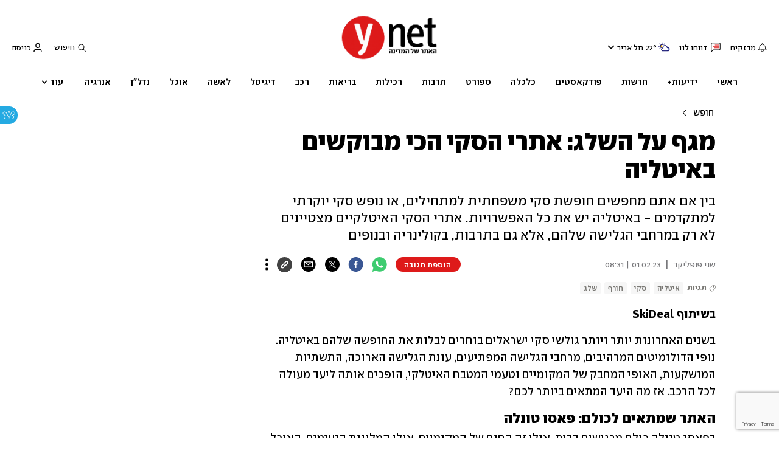

--- FILE ---
content_type: text/html; charset=UTF-8
request_url: https://syndicatedsearch.goog/afs/ads?sjk=yRk6SClNRAaxGJWukFZy8w%3D%3D&psid=1878474119&client=pub-4207657971126930&r=m&rpbu=https%3A%2F%2Fwww.ynet.co.il%2Fcategory%2F3340%3Fafs%26partner_param%3Dparam&rpqp=q&type=3&rs_tt=c&oe=UTF-8&ie=UTF-8&fexp=21404%2C17301431%2C17301432%2C17301436%2C17301266%2C72717108&format=r10&nocache=8351769770153767&num=0&output=afd_ads&domain_name=www.ynet.co.il&v=3&bsl=8&pac=0&u_his=2&u_tz=0&dt=1769770153768&u_w=1280&u_h=720&biw=1280&bih=720&psw=1280&psh=2532&frm=0&uio=-&cont=relatedsearches1&drt=0&jsid=csa&jsv=861291464&rurl=https%3A%2F%2Fwww.ynet.co.il%2Fvacation%2Farticle%2Fsk7djjvni
body_size: 289
content:
<!doctype html><html lang="en"> <head>    <meta content="NOINDEX, NOFOLLOW" name="ROBOTS"> <meta content="telephone=no" name="format-detection"> <meta content="origin" name="referrer">    </head> <body>  <div id="adBlock">    </div>  <script nonce="8XtdQbjZoPptU9QuTz-yDw">window.AFS_AD_REQUEST_RETURN_TIME_ = Date.now();window.IS_GOOGLE_AFS_IFRAME_ = true;function populate(el) { var adBlock = document.getElementById("adBlock"); adBlock.innerHTML += el;}
var IS_GOOGLE_AFS_IFRAME_ = true;
var ad_json = {"caps":[{"n":"queryId","v":"qox8aYCmHcPJnboPm9ugcQ"}],"rs_attr":{"t":"Related Searches","u":""},"gd":{"ff":{"fd":"swap","eiell":true,"pcsbs":"44","pcsbp":"8","esb":true},"cd":{"pid":"pub-4207657971126930","eawp":"partner-pub-4207657971126930","qi":"qox8aYCmHcPJnboPm9ugcQ"},"pc":{"ct":true},"dc":{"d":true}}};</script> <script src="/adsense/search/ads.js?pac=0" type="text/javascript" nonce="8XtdQbjZoPptU9QuTz-yDw"></script>  </body> </html>

--- FILE ---
content_type: text/html; charset=utf-8
request_url: https://www.google.com/recaptcha/api2/anchor?ar=1&k=6LdkCNoaAAAAAJg58Ys8vT9dZqxqwK8B-eGzaXCf&co=aHR0cHM6Ly93d3cueW5ldC5jby5pbDo0NDM.&hl=en&v=N67nZn4AqZkNcbeMu4prBgzg&size=invisible&anchor-ms=20000&execute-ms=30000&cb=iqfvltkg7bmj
body_size: 48674
content:
<!DOCTYPE HTML><html dir="ltr" lang="en"><head><meta http-equiv="Content-Type" content="text/html; charset=UTF-8">
<meta http-equiv="X-UA-Compatible" content="IE=edge">
<title>reCAPTCHA</title>
<style type="text/css">
/* cyrillic-ext */
@font-face {
  font-family: 'Roboto';
  font-style: normal;
  font-weight: 400;
  font-stretch: 100%;
  src: url(//fonts.gstatic.com/s/roboto/v48/KFO7CnqEu92Fr1ME7kSn66aGLdTylUAMa3GUBHMdazTgWw.woff2) format('woff2');
  unicode-range: U+0460-052F, U+1C80-1C8A, U+20B4, U+2DE0-2DFF, U+A640-A69F, U+FE2E-FE2F;
}
/* cyrillic */
@font-face {
  font-family: 'Roboto';
  font-style: normal;
  font-weight: 400;
  font-stretch: 100%;
  src: url(//fonts.gstatic.com/s/roboto/v48/KFO7CnqEu92Fr1ME7kSn66aGLdTylUAMa3iUBHMdazTgWw.woff2) format('woff2');
  unicode-range: U+0301, U+0400-045F, U+0490-0491, U+04B0-04B1, U+2116;
}
/* greek-ext */
@font-face {
  font-family: 'Roboto';
  font-style: normal;
  font-weight: 400;
  font-stretch: 100%;
  src: url(//fonts.gstatic.com/s/roboto/v48/KFO7CnqEu92Fr1ME7kSn66aGLdTylUAMa3CUBHMdazTgWw.woff2) format('woff2');
  unicode-range: U+1F00-1FFF;
}
/* greek */
@font-face {
  font-family: 'Roboto';
  font-style: normal;
  font-weight: 400;
  font-stretch: 100%;
  src: url(//fonts.gstatic.com/s/roboto/v48/KFO7CnqEu92Fr1ME7kSn66aGLdTylUAMa3-UBHMdazTgWw.woff2) format('woff2');
  unicode-range: U+0370-0377, U+037A-037F, U+0384-038A, U+038C, U+038E-03A1, U+03A3-03FF;
}
/* math */
@font-face {
  font-family: 'Roboto';
  font-style: normal;
  font-weight: 400;
  font-stretch: 100%;
  src: url(//fonts.gstatic.com/s/roboto/v48/KFO7CnqEu92Fr1ME7kSn66aGLdTylUAMawCUBHMdazTgWw.woff2) format('woff2');
  unicode-range: U+0302-0303, U+0305, U+0307-0308, U+0310, U+0312, U+0315, U+031A, U+0326-0327, U+032C, U+032F-0330, U+0332-0333, U+0338, U+033A, U+0346, U+034D, U+0391-03A1, U+03A3-03A9, U+03B1-03C9, U+03D1, U+03D5-03D6, U+03F0-03F1, U+03F4-03F5, U+2016-2017, U+2034-2038, U+203C, U+2040, U+2043, U+2047, U+2050, U+2057, U+205F, U+2070-2071, U+2074-208E, U+2090-209C, U+20D0-20DC, U+20E1, U+20E5-20EF, U+2100-2112, U+2114-2115, U+2117-2121, U+2123-214F, U+2190, U+2192, U+2194-21AE, U+21B0-21E5, U+21F1-21F2, U+21F4-2211, U+2213-2214, U+2216-22FF, U+2308-230B, U+2310, U+2319, U+231C-2321, U+2336-237A, U+237C, U+2395, U+239B-23B7, U+23D0, U+23DC-23E1, U+2474-2475, U+25AF, U+25B3, U+25B7, U+25BD, U+25C1, U+25CA, U+25CC, U+25FB, U+266D-266F, U+27C0-27FF, U+2900-2AFF, U+2B0E-2B11, U+2B30-2B4C, U+2BFE, U+3030, U+FF5B, U+FF5D, U+1D400-1D7FF, U+1EE00-1EEFF;
}
/* symbols */
@font-face {
  font-family: 'Roboto';
  font-style: normal;
  font-weight: 400;
  font-stretch: 100%;
  src: url(//fonts.gstatic.com/s/roboto/v48/KFO7CnqEu92Fr1ME7kSn66aGLdTylUAMaxKUBHMdazTgWw.woff2) format('woff2');
  unicode-range: U+0001-000C, U+000E-001F, U+007F-009F, U+20DD-20E0, U+20E2-20E4, U+2150-218F, U+2190, U+2192, U+2194-2199, U+21AF, U+21E6-21F0, U+21F3, U+2218-2219, U+2299, U+22C4-22C6, U+2300-243F, U+2440-244A, U+2460-24FF, U+25A0-27BF, U+2800-28FF, U+2921-2922, U+2981, U+29BF, U+29EB, U+2B00-2BFF, U+4DC0-4DFF, U+FFF9-FFFB, U+10140-1018E, U+10190-1019C, U+101A0, U+101D0-101FD, U+102E0-102FB, U+10E60-10E7E, U+1D2C0-1D2D3, U+1D2E0-1D37F, U+1F000-1F0FF, U+1F100-1F1AD, U+1F1E6-1F1FF, U+1F30D-1F30F, U+1F315, U+1F31C, U+1F31E, U+1F320-1F32C, U+1F336, U+1F378, U+1F37D, U+1F382, U+1F393-1F39F, U+1F3A7-1F3A8, U+1F3AC-1F3AF, U+1F3C2, U+1F3C4-1F3C6, U+1F3CA-1F3CE, U+1F3D4-1F3E0, U+1F3ED, U+1F3F1-1F3F3, U+1F3F5-1F3F7, U+1F408, U+1F415, U+1F41F, U+1F426, U+1F43F, U+1F441-1F442, U+1F444, U+1F446-1F449, U+1F44C-1F44E, U+1F453, U+1F46A, U+1F47D, U+1F4A3, U+1F4B0, U+1F4B3, U+1F4B9, U+1F4BB, U+1F4BF, U+1F4C8-1F4CB, U+1F4D6, U+1F4DA, U+1F4DF, U+1F4E3-1F4E6, U+1F4EA-1F4ED, U+1F4F7, U+1F4F9-1F4FB, U+1F4FD-1F4FE, U+1F503, U+1F507-1F50B, U+1F50D, U+1F512-1F513, U+1F53E-1F54A, U+1F54F-1F5FA, U+1F610, U+1F650-1F67F, U+1F687, U+1F68D, U+1F691, U+1F694, U+1F698, U+1F6AD, U+1F6B2, U+1F6B9-1F6BA, U+1F6BC, U+1F6C6-1F6CF, U+1F6D3-1F6D7, U+1F6E0-1F6EA, U+1F6F0-1F6F3, U+1F6F7-1F6FC, U+1F700-1F7FF, U+1F800-1F80B, U+1F810-1F847, U+1F850-1F859, U+1F860-1F887, U+1F890-1F8AD, U+1F8B0-1F8BB, U+1F8C0-1F8C1, U+1F900-1F90B, U+1F93B, U+1F946, U+1F984, U+1F996, U+1F9E9, U+1FA00-1FA6F, U+1FA70-1FA7C, U+1FA80-1FA89, U+1FA8F-1FAC6, U+1FACE-1FADC, U+1FADF-1FAE9, U+1FAF0-1FAF8, U+1FB00-1FBFF;
}
/* vietnamese */
@font-face {
  font-family: 'Roboto';
  font-style: normal;
  font-weight: 400;
  font-stretch: 100%;
  src: url(//fonts.gstatic.com/s/roboto/v48/KFO7CnqEu92Fr1ME7kSn66aGLdTylUAMa3OUBHMdazTgWw.woff2) format('woff2');
  unicode-range: U+0102-0103, U+0110-0111, U+0128-0129, U+0168-0169, U+01A0-01A1, U+01AF-01B0, U+0300-0301, U+0303-0304, U+0308-0309, U+0323, U+0329, U+1EA0-1EF9, U+20AB;
}
/* latin-ext */
@font-face {
  font-family: 'Roboto';
  font-style: normal;
  font-weight: 400;
  font-stretch: 100%;
  src: url(//fonts.gstatic.com/s/roboto/v48/KFO7CnqEu92Fr1ME7kSn66aGLdTylUAMa3KUBHMdazTgWw.woff2) format('woff2');
  unicode-range: U+0100-02BA, U+02BD-02C5, U+02C7-02CC, U+02CE-02D7, U+02DD-02FF, U+0304, U+0308, U+0329, U+1D00-1DBF, U+1E00-1E9F, U+1EF2-1EFF, U+2020, U+20A0-20AB, U+20AD-20C0, U+2113, U+2C60-2C7F, U+A720-A7FF;
}
/* latin */
@font-face {
  font-family: 'Roboto';
  font-style: normal;
  font-weight: 400;
  font-stretch: 100%;
  src: url(//fonts.gstatic.com/s/roboto/v48/KFO7CnqEu92Fr1ME7kSn66aGLdTylUAMa3yUBHMdazQ.woff2) format('woff2');
  unicode-range: U+0000-00FF, U+0131, U+0152-0153, U+02BB-02BC, U+02C6, U+02DA, U+02DC, U+0304, U+0308, U+0329, U+2000-206F, U+20AC, U+2122, U+2191, U+2193, U+2212, U+2215, U+FEFF, U+FFFD;
}
/* cyrillic-ext */
@font-face {
  font-family: 'Roboto';
  font-style: normal;
  font-weight: 500;
  font-stretch: 100%;
  src: url(//fonts.gstatic.com/s/roboto/v48/KFO7CnqEu92Fr1ME7kSn66aGLdTylUAMa3GUBHMdazTgWw.woff2) format('woff2');
  unicode-range: U+0460-052F, U+1C80-1C8A, U+20B4, U+2DE0-2DFF, U+A640-A69F, U+FE2E-FE2F;
}
/* cyrillic */
@font-face {
  font-family: 'Roboto';
  font-style: normal;
  font-weight: 500;
  font-stretch: 100%;
  src: url(//fonts.gstatic.com/s/roboto/v48/KFO7CnqEu92Fr1ME7kSn66aGLdTylUAMa3iUBHMdazTgWw.woff2) format('woff2');
  unicode-range: U+0301, U+0400-045F, U+0490-0491, U+04B0-04B1, U+2116;
}
/* greek-ext */
@font-face {
  font-family: 'Roboto';
  font-style: normal;
  font-weight: 500;
  font-stretch: 100%;
  src: url(//fonts.gstatic.com/s/roboto/v48/KFO7CnqEu92Fr1ME7kSn66aGLdTylUAMa3CUBHMdazTgWw.woff2) format('woff2');
  unicode-range: U+1F00-1FFF;
}
/* greek */
@font-face {
  font-family: 'Roboto';
  font-style: normal;
  font-weight: 500;
  font-stretch: 100%;
  src: url(//fonts.gstatic.com/s/roboto/v48/KFO7CnqEu92Fr1ME7kSn66aGLdTylUAMa3-UBHMdazTgWw.woff2) format('woff2');
  unicode-range: U+0370-0377, U+037A-037F, U+0384-038A, U+038C, U+038E-03A1, U+03A3-03FF;
}
/* math */
@font-face {
  font-family: 'Roboto';
  font-style: normal;
  font-weight: 500;
  font-stretch: 100%;
  src: url(//fonts.gstatic.com/s/roboto/v48/KFO7CnqEu92Fr1ME7kSn66aGLdTylUAMawCUBHMdazTgWw.woff2) format('woff2');
  unicode-range: U+0302-0303, U+0305, U+0307-0308, U+0310, U+0312, U+0315, U+031A, U+0326-0327, U+032C, U+032F-0330, U+0332-0333, U+0338, U+033A, U+0346, U+034D, U+0391-03A1, U+03A3-03A9, U+03B1-03C9, U+03D1, U+03D5-03D6, U+03F0-03F1, U+03F4-03F5, U+2016-2017, U+2034-2038, U+203C, U+2040, U+2043, U+2047, U+2050, U+2057, U+205F, U+2070-2071, U+2074-208E, U+2090-209C, U+20D0-20DC, U+20E1, U+20E5-20EF, U+2100-2112, U+2114-2115, U+2117-2121, U+2123-214F, U+2190, U+2192, U+2194-21AE, U+21B0-21E5, U+21F1-21F2, U+21F4-2211, U+2213-2214, U+2216-22FF, U+2308-230B, U+2310, U+2319, U+231C-2321, U+2336-237A, U+237C, U+2395, U+239B-23B7, U+23D0, U+23DC-23E1, U+2474-2475, U+25AF, U+25B3, U+25B7, U+25BD, U+25C1, U+25CA, U+25CC, U+25FB, U+266D-266F, U+27C0-27FF, U+2900-2AFF, U+2B0E-2B11, U+2B30-2B4C, U+2BFE, U+3030, U+FF5B, U+FF5D, U+1D400-1D7FF, U+1EE00-1EEFF;
}
/* symbols */
@font-face {
  font-family: 'Roboto';
  font-style: normal;
  font-weight: 500;
  font-stretch: 100%;
  src: url(//fonts.gstatic.com/s/roboto/v48/KFO7CnqEu92Fr1ME7kSn66aGLdTylUAMaxKUBHMdazTgWw.woff2) format('woff2');
  unicode-range: U+0001-000C, U+000E-001F, U+007F-009F, U+20DD-20E0, U+20E2-20E4, U+2150-218F, U+2190, U+2192, U+2194-2199, U+21AF, U+21E6-21F0, U+21F3, U+2218-2219, U+2299, U+22C4-22C6, U+2300-243F, U+2440-244A, U+2460-24FF, U+25A0-27BF, U+2800-28FF, U+2921-2922, U+2981, U+29BF, U+29EB, U+2B00-2BFF, U+4DC0-4DFF, U+FFF9-FFFB, U+10140-1018E, U+10190-1019C, U+101A0, U+101D0-101FD, U+102E0-102FB, U+10E60-10E7E, U+1D2C0-1D2D3, U+1D2E0-1D37F, U+1F000-1F0FF, U+1F100-1F1AD, U+1F1E6-1F1FF, U+1F30D-1F30F, U+1F315, U+1F31C, U+1F31E, U+1F320-1F32C, U+1F336, U+1F378, U+1F37D, U+1F382, U+1F393-1F39F, U+1F3A7-1F3A8, U+1F3AC-1F3AF, U+1F3C2, U+1F3C4-1F3C6, U+1F3CA-1F3CE, U+1F3D4-1F3E0, U+1F3ED, U+1F3F1-1F3F3, U+1F3F5-1F3F7, U+1F408, U+1F415, U+1F41F, U+1F426, U+1F43F, U+1F441-1F442, U+1F444, U+1F446-1F449, U+1F44C-1F44E, U+1F453, U+1F46A, U+1F47D, U+1F4A3, U+1F4B0, U+1F4B3, U+1F4B9, U+1F4BB, U+1F4BF, U+1F4C8-1F4CB, U+1F4D6, U+1F4DA, U+1F4DF, U+1F4E3-1F4E6, U+1F4EA-1F4ED, U+1F4F7, U+1F4F9-1F4FB, U+1F4FD-1F4FE, U+1F503, U+1F507-1F50B, U+1F50D, U+1F512-1F513, U+1F53E-1F54A, U+1F54F-1F5FA, U+1F610, U+1F650-1F67F, U+1F687, U+1F68D, U+1F691, U+1F694, U+1F698, U+1F6AD, U+1F6B2, U+1F6B9-1F6BA, U+1F6BC, U+1F6C6-1F6CF, U+1F6D3-1F6D7, U+1F6E0-1F6EA, U+1F6F0-1F6F3, U+1F6F7-1F6FC, U+1F700-1F7FF, U+1F800-1F80B, U+1F810-1F847, U+1F850-1F859, U+1F860-1F887, U+1F890-1F8AD, U+1F8B0-1F8BB, U+1F8C0-1F8C1, U+1F900-1F90B, U+1F93B, U+1F946, U+1F984, U+1F996, U+1F9E9, U+1FA00-1FA6F, U+1FA70-1FA7C, U+1FA80-1FA89, U+1FA8F-1FAC6, U+1FACE-1FADC, U+1FADF-1FAE9, U+1FAF0-1FAF8, U+1FB00-1FBFF;
}
/* vietnamese */
@font-face {
  font-family: 'Roboto';
  font-style: normal;
  font-weight: 500;
  font-stretch: 100%;
  src: url(//fonts.gstatic.com/s/roboto/v48/KFO7CnqEu92Fr1ME7kSn66aGLdTylUAMa3OUBHMdazTgWw.woff2) format('woff2');
  unicode-range: U+0102-0103, U+0110-0111, U+0128-0129, U+0168-0169, U+01A0-01A1, U+01AF-01B0, U+0300-0301, U+0303-0304, U+0308-0309, U+0323, U+0329, U+1EA0-1EF9, U+20AB;
}
/* latin-ext */
@font-face {
  font-family: 'Roboto';
  font-style: normal;
  font-weight: 500;
  font-stretch: 100%;
  src: url(//fonts.gstatic.com/s/roboto/v48/KFO7CnqEu92Fr1ME7kSn66aGLdTylUAMa3KUBHMdazTgWw.woff2) format('woff2');
  unicode-range: U+0100-02BA, U+02BD-02C5, U+02C7-02CC, U+02CE-02D7, U+02DD-02FF, U+0304, U+0308, U+0329, U+1D00-1DBF, U+1E00-1E9F, U+1EF2-1EFF, U+2020, U+20A0-20AB, U+20AD-20C0, U+2113, U+2C60-2C7F, U+A720-A7FF;
}
/* latin */
@font-face {
  font-family: 'Roboto';
  font-style: normal;
  font-weight: 500;
  font-stretch: 100%;
  src: url(//fonts.gstatic.com/s/roboto/v48/KFO7CnqEu92Fr1ME7kSn66aGLdTylUAMa3yUBHMdazQ.woff2) format('woff2');
  unicode-range: U+0000-00FF, U+0131, U+0152-0153, U+02BB-02BC, U+02C6, U+02DA, U+02DC, U+0304, U+0308, U+0329, U+2000-206F, U+20AC, U+2122, U+2191, U+2193, U+2212, U+2215, U+FEFF, U+FFFD;
}
/* cyrillic-ext */
@font-face {
  font-family: 'Roboto';
  font-style: normal;
  font-weight: 900;
  font-stretch: 100%;
  src: url(//fonts.gstatic.com/s/roboto/v48/KFO7CnqEu92Fr1ME7kSn66aGLdTylUAMa3GUBHMdazTgWw.woff2) format('woff2');
  unicode-range: U+0460-052F, U+1C80-1C8A, U+20B4, U+2DE0-2DFF, U+A640-A69F, U+FE2E-FE2F;
}
/* cyrillic */
@font-face {
  font-family: 'Roboto';
  font-style: normal;
  font-weight: 900;
  font-stretch: 100%;
  src: url(//fonts.gstatic.com/s/roboto/v48/KFO7CnqEu92Fr1ME7kSn66aGLdTylUAMa3iUBHMdazTgWw.woff2) format('woff2');
  unicode-range: U+0301, U+0400-045F, U+0490-0491, U+04B0-04B1, U+2116;
}
/* greek-ext */
@font-face {
  font-family: 'Roboto';
  font-style: normal;
  font-weight: 900;
  font-stretch: 100%;
  src: url(//fonts.gstatic.com/s/roboto/v48/KFO7CnqEu92Fr1ME7kSn66aGLdTylUAMa3CUBHMdazTgWw.woff2) format('woff2');
  unicode-range: U+1F00-1FFF;
}
/* greek */
@font-face {
  font-family: 'Roboto';
  font-style: normal;
  font-weight: 900;
  font-stretch: 100%;
  src: url(//fonts.gstatic.com/s/roboto/v48/KFO7CnqEu92Fr1ME7kSn66aGLdTylUAMa3-UBHMdazTgWw.woff2) format('woff2');
  unicode-range: U+0370-0377, U+037A-037F, U+0384-038A, U+038C, U+038E-03A1, U+03A3-03FF;
}
/* math */
@font-face {
  font-family: 'Roboto';
  font-style: normal;
  font-weight: 900;
  font-stretch: 100%;
  src: url(//fonts.gstatic.com/s/roboto/v48/KFO7CnqEu92Fr1ME7kSn66aGLdTylUAMawCUBHMdazTgWw.woff2) format('woff2');
  unicode-range: U+0302-0303, U+0305, U+0307-0308, U+0310, U+0312, U+0315, U+031A, U+0326-0327, U+032C, U+032F-0330, U+0332-0333, U+0338, U+033A, U+0346, U+034D, U+0391-03A1, U+03A3-03A9, U+03B1-03C9, U+03D1, U+03D5-03D6, U+03F0-03F1, U+03F4-03F5, U+2016-2017, U+2034-2038, U+203C, U+2040, U+2043, U+2047, U+2050, U+2057, U+205F, U+2070-2071, U+2074-208E, U+2090-209C, U+20D0-20DC, U+20E1, U+20E5-20EF, U+2100-2112, U+2114-2115, U+2117-2121, U+2123-214F, U+2190, U+2192, U+2194-21AE, U+21B0-21E5, U+21F1-21F2, U+21F4-2211, U+2213-2214, U+2216-22FF, U+2308-230B, U+2310, U+2319, U+231C-2321, U+2336-237A, U+237C, U+2395, U+239B-23B7, U+23D0, U+23DC-23E1, U+2474-2475, U+25AF, U+25B3, U+25B7, U+25BD, U+25C1, U+25CA, U+25CC, U+25FB, U+266D-266F, U+27C0-27FF, U+2900-2AFF, U+2B0E-2B11, U+2B30-2B4C, U+2BFE, U+3030, U+FF5B, U+FF5D, U+1D400-1D7FF, U+1EE00-1EEFF;
}
/* symbols */
@font-face {
  font-family: 'Roboto';
  font-style: normal;
  font-weight: 900;
  font-stretch: 100%;
  src: url(//fonts.gstatic.com/s/roboto/v48/KFO7CnqEu92Fr1ME7kSn66aGLdTylUAMaxKUBHMdazTgWw.woff2) format('woff2');
  unicode-range: U+0001-000C, U+000E-001F, U+007F-009F, U+20DD-20E0, U+20E2-20E4, U+2150-218F, U+2190, U+2192, U+2194-2199, U+21AF, U+21E6-21F0, U+21F3, U+2218-2219, U+2299, U+22C4-22C6, U+2300-243F, U+2440-244A, U+2460-24FF, U+25A0-27BF, U+2800-28FF, U+2921-2922, U+2981, U+29BF, U+29EB, U+2B00-2BFF, U+4DC0-4DFF, U+FFF9-FFFB, U+10140-1018E, U+10190-1019C, U+101A0, U+101D0-101FD, U+102E0-102FB, U+10E60-10E7E, U+1D2C0-1D2D3, U+1D2E0-1D37F, U+1F000-1F0FF, U+1F100-1F1AD, U+1F1E6-1F1FF, U+1F30D-1F30F, U+1F315, U+1F31C, U+1F31E, U+1F320-1F32C, U+1F336, U+1F378, U+1F37D, U+1F382, U+1F393-1F39F, U+1F3A7-1F3A8, U+1F3AC-1F3AF, U+1F3C2, U+1F3C4-1F3C6, U+1F3CA-1F3CE, U+1F3D4-1F3E0, U+1F3ED, U+1F3F1-1F3F3, U+1F3F5-1F3F7, U+1F408, U+1F415, U+1F41F, U+1F426, U+1F43F, U+1F441-1F442, U+1F444, U+1F446-1F449, U+1F44C-1F44E, U+1F453, U+1F46A, U+1F47D, U+1F4A3, U+1F4B0, U+1F4B3, U+1F4B9, U+1F4BB, U+1F4BF, U+1F4C8-1F4CB, U+1F4D6, U+1F4DA, U+1F4DF, U+1F4E3-1F4E6, U+1F4EA-1F4ED, U+1F4F7, U+1F4F9-1F4FB, U+1F4FD-1F4FE, U+1F503, U+1F507-1F50B, U+1F50D, U+1F512-1F513, U+1F53E-1F54A, U+1F54F-1F5FA, U+1F610, U+1F650-1F67F, U+1F687, U+1F68D, U+1F691, U+1F694, U+1F698, U+1F6AD, U+1F6B2, U+1F6B9-1F6BA, U+1F6BC, U+1F6C6-1F6CF, U+1F6D3-1F6D7, U+1F6E0-1F6EA, U+1F6F0-1F6F3, U+1F6F7-1F6FC, U+1F700-1F7FF, U+1F800-1F80B, U+1F810-1F847, U+1F850-1F859, U+1F860-1F887, U+1F890-1F8AD, U+1F8B0-1F8BB, U+1F8C0-1F8C1, U+1F900-1F90B, U+1F93B, U+1F946, U+1F984, U+1F996, U+1F9E9, U+1FA00-1FA6F, U+1FA70-1FA7C, U+1FA80-1FA89, U+1FA8F-1FAC6, U+1FACE-1FADC, U+1FADF-1FAE9, U+1FAF0-1FAF8, U+1FB00-1FBFF;
}
/* vietnamese */
@font-face {
  font-family: 'Roboto';
  font-style: normal;
  font-weight: 900;
  font-stretch: 100%;
  src: url(//fonts.gstatic.com/s/roboto/v48/KFO7CnqEu92Fr1ME7kSn66aGLdTylUAMa3OUBHMdazTgWw.woff2) format('woff2');
  unicode-range: U+0102-0103, U+0110-0111, U+0128-0129, U+0168-0169, U+01A0-01A1, U+01AF-01B0, U+0300-0301, U+0303-0304, U+0308-0309, U+0323, U+0329, U+1EA0-1EF9, U+20AB;
}
/* latin-ext */
@font-face {
  font-family: 'Roboto';
  font-style: normal;
  font-weight: 900;
  font-stretch: 100%;
  src: url(//fonts.gstatic.com/s/roboto/v48/KFO7CnqEu92Fr1ME7kSn66aGLdTylUAMa3KUBHMdazTgWw.woff2) format('woff2');
  unicode-range: U+0100-02BA, U+02BD-02C5, U+02C7-02CC, U+02CE-02D7, U+02DD-02FF, U+0304, U+0308, U+0329, U+1D00-1DBF, U+1E00-1E9F, U+1EF2-1EFF, U+2020, U+20A0-20AB, U+20AD-20C0, U+2113, U+2C60-2C7F, U+A720-A7FF;
}
/* latin */
@font-face {
  font-family: 'Roboto';
  font-style: normal;
  font-weight: 900;
  font-stretch: 100%;
  src: url(//fonts.gstatic.com/s/roboto/v48/KFO7CnqEu92Fr1ME7kSn66aGLdTylUAMa3yUBHMdazQ.woff2) format('woff2');
  unicode-range: U+0000-00FF, U+0131, U+0152-0153, U+02BB-02BC, U+02C6, U+02DA, U+02DC, U+0304, U+0308, U+0329, U+2000-206F, U+20AC, U+2122, U+2191, U+2193, U+2212, U+2215, U+FEFF, U+FFFD;
}

</style>
<link rel="stylesheet" type="text/css" href="https://www.gstatic.com/recaptcha/releases/N67nZn4AqZkNcbeMu4prBgzg/styles__ltr.css">
<script nonce="2xaPK2RYKSC-GLJhgxoUHA" type="text/javascript">window['__recaptcha_api'] = 'https://www.google.com/recaptcha/api2/';</script>
<script type="text/javascript" src="https://www.gstatic.com/recaptcha/releases/N67nZn4AqZkNcbeMu4prBgzg/recaptcha__en.js" nonce="2xaPK2RYKSC-GLJhgxoUHA">
      
    </script></head>
<body><div id="rc-anchor-alert" class="rc-anchor-alert"></div>
<input type="hidden" id="recaptcha-token" value="[base64]">
<script type="text/javascript" nonce="2xaPK2RYKSC-GLJhgxoUHA">
      recaptcha.anchor.Main.init("[\x22ainput\x22,[\x22bgdata\x22,\x22\x22,\[base64]/[base64]/[base64]/[base64]/[base64]/[base64]/KGcoTywyNTMsTy5PKSxVRyhPLEMpKTpnKE8sMjUzLEMpLE8pKSxsKSksTykpfSxieT1mdW5jdGlvbihDLE8sdSxsKXtmb3IobD0odT1SKEMpLDApO08+MDtPLS0pbD1sPDw4fFooQyk7ZyhDLHUsbCl9LFVHPWZ1bmN0aW9uKEMsTyl7Qy5pLmxlbmd0aD4xMDQ/[base64]/[base64]/[base64]/[base64]/[base64]/[base64]/[base64]\\u003d\x22,\[base64]\\u003d\\u003d\x22,\x22w5V/Nh1DwpnDq07DiMOiZcOfw50TwpdaJsOCbsOOwo09w5wkaiXDuBNJw6HCjg8rw5EYMhrCv8KNw4HCsU3CtjRLcMO+XR/[base64]/CqMOhwrTCrcOzfi4VVyXDisKWA8KcWD7DtgsPJkfCpz1Cw4PCvCXCpcOWwpIcwrYFdk11Y8Krw60/H1VkwqrCuD4cw7rDncOZVwFtwqoIw5PDpsOYJ8OIw7XDmlIHw5vDkMObDG3CgsK+w4LCpzoOD0h6w5ZZEMKcdjHCpijDisKwMMKKOsOIwrjDhTTCmcOmZMKHwqnDgcKWH8O/wotjw5TDtRVRTsK/[base64]/CmADCtcKkw6fCv8ODLcOGajR3W8KRFS4Pwpdcw7/DhwhdwoRYw7MTYg/DrcKgw4JKD8KBwqnCrj9fesO5w7DDjl/CsTMhw685wowePcKZTWw4wrvDtcOENkZOw6Usw77DsDthw5fCoAYUYBHCuzweeMK5w5HDml9rNsOYb0ADBMO5Pjsmw4LCg8KOJiXDi8Okwp/DhAA1wqTDvMOjw4wvw6zDt8O6AcOPHhpKwozCuwXDhkM6wpTCgQ9swqfDvcKEeXAYKMOkHS9XeVHDpMK/ccK5wonDnsO1R0Mjwo9GKsKQWMOyMsORCcORPcOXwqzDh8O0EnfCvS8+w4zCu8KKcMKJw7tiw5zDrMOBJCNmQMOdw4XCu8O7WxQ+aMOnwpF3wrXDiWrCisOswpIEfsKhW8OTIsKNwrPCusORckF8w6Eaw5Urw4DCpkXCmsKoPsOGw6/DuQw/wqFbwpNjwqtUwpbDtV/DonHCmSp7wqbCvMO9wrHDoWbDu8OQw5PDn33CqwfCsz3DhMOuZkvChA/[base64]/CvcKVK8OoQMK6TMKCO8OYZFo+CwN3VMKwP30fw43DgcK6OcKhwo1+w5kSw7PDocOpwqIYwpzDkFbChMOUCMKlw4BFGicjBBbCph8BG03DsjzCmT8qwok9w6rCryY2Y8KMVMORU8K8woHDogViCFnCj8K2wpAKw6B/wo/CnsKdwpxSeFYyc8OlesKRwrlPw4FEwqcvRMKzwoZJw7RVwqQ/w6XDosOVe8OhWyhJw4HCqcORL8OoOQvClMOhw6fDt8OswpooVsKzworCowbDvsOpw5DCnsOQbsOVwoTCmMK8RMKLwoPDusO/LsO9wrZwNsKHwp7CjcKuVcKAD8OpJB7Ds1w6w4stw53Ck8K/RMKLw4/DtwtFwoTDpsOqwrAWXWjCnMOQaMOrw7XDuU7CokQOwpopwqofw5JgexjCi34TwpPCrsKUTsKxGHXChcKXwqsuw6nDpipDwpJOPAvCmmzCnT0/wrwewrFlw5wIM17Ck8KTwrA0XhA/Y3I1PUVVUMKXew4pwoBZwq7CmcKuwqlIAzBUw6cifztfwp/[base64]/DrMOKw6YEwoPCilTDkzsEPTzCpl8wUsKLCMKUDsOgScOAEMO2YWLDt8KGPsOpw5zDl8K3LcKuw713P33CoC/DgCbCk8O0wq9WIkfCvTbCmmhvwpJYwqgHw6lfZmRRwrYQK8O+w79mwoBdNHTCl8OHw5HDhcOEwqIdfDPDthEQPcOGRsO7w7M2wq/CosO5BsOCw5XDgWHDugvCjHXCukTDjMK9E3XDrUR0GFjCtMO0wrzDm8KIwq/CksO7wo/[base64]/w6lMfcKBAsOIw5TCusOjw4/DuBXDgsKbIEnCmHzClsODwrZqOCUww7N5w4Jgw57CpsOaw6bDq8OKIcOQDSYDw6olwpBtwrIrw7TDqcOFezTCpsKtPDrChD7Do1nCgsO5w6fDo8OZTcKEFMOrw6MxbMOBLcK8wpA1VHDCsGzDpcKnwo7Dn1QyZMKMwp1FEGEDW2ANw5PCngvCv24ebX/Dh0bDnMKewpDDtsKVw5fDrnk2wp3DtG/[base64]/bxI/[base64]/CMKzXMOjTQDDn8K4TQTCuMKWBk4jXcOUw5/DqTrDoUAVGsOSTGnCl8KIeAcLXMOAwpvDnsO+LRJFwqLDpUTDh8Kbwr/[base64]/[base64]/[base64]/aE1fC8OqH8KQDjFHAlzDgFLCtwg9w6HDhsKswq1mV13Cpw1nScKyw4jCgm/CkjzCqcOaacK0w7BCQsKHDy9dw4xwXcOnJS05wrvCoG1tdlxCwqzDgkgew58LwrghJwE2dsKJw4NPw7tLQsKrw5M/N8KUAsKkEznDr8OYfg5Nw6XCocK5fgMwMA/DscOLw5poCT4VwoQQwqTDrsKydMKvw70lw6PDsXXDscK0woLDn8O3dcO9fsOAwp/[base64]/DtjsOR0oKF8KlwpEHwpFIw5HDhmUvJyvCgD3DrcKJYw7DpcO3wp4AwoYLwrAcwqxucsKZYkxNUsOjw7fCqGZNwrzDt8OGwp5VN8K1BcOJw5ghwonCkxfCvcO0w5zDhcO8wp9hw4PDh8KidhR+w4zDnMK4wpIqDMOZYwFAw6Yja0LDtsOgw7ZnXcOiSAdQw5zCrWs/cW1/HcOYwrvDtQRxw603IsKeI8O1wojDukPCiHLCssOKfMOQYxDClMKfwrXCgWkCwotTw7MsEcKpwoE2cRfCoE5/fxV3ZcKjwpXCpXZqf2ZPwqrCr8K9dsOUwpnDq3jDl0PDtcO7woIdGCtyw4UdOcKGGsO3w4vDrXAOWsKywrVFTcOgwq7DrDfDk3DCiXQHbsO8w68vwpJVwpZxcR3ClsOqUF8BOMKadE42wqMBNlbCjsKgwpcnbcORwrw1wp/Di8KUw6Eww6HChzrCk8O4wrUew5/DnMK/wpFGwo8EX8KPGsKWFD9mw6fDvsOlw5nDjFPDkkJxwpLDlWE5N8OUXB41w58ZwrJWE03DnVpbw7B+wr/CisKZwpzCtypgE8O2wqzCpMKoCsK9NcO/[base64]/CqcKZNsOdRMKxSsOvwprCoRDDrDFCwr/CthloASItwrUAYTAhwqrCvRXDr8KYDcKMbcOafcKQw7fCi8KmOcOow6LCpMODOcOww7HDnsKOLDrDinXDrHjDkQ9ddQUBwq3DozbCmMKTw6HCt8Ozw7RvLcKUwr5lH2oBwrlow79gwpHDsWE7wrDCuxc/H8OawrbCjsK+bkjDlcOvc8OPBsKnaxxiRn3Cp8KlVsKYwqR4w5jCjFJVwoJuw5jCkcOHFmhMVmwhw6LDhV3Dp3jCs1DDicOrLcK8w6LDggfDvMK5djLDuRR2w4gTYcKMwrnDmcObL8OmwrjCgcKTPFPCuEvCqEvCpHvDpigUw74/GsO4ZMK0wpd9e8KZwqDChMKBw5UVS3zDpcOAFG4XK8OLS8KnTA3Cq0LCpMO4w7YPZk7Csgs+wpY7NMO0amNawrnCicOnMMKww77CuVVGTcKGYWwXV8KyQW/[base64]/DgwUhAcOdJsKhw5PDtcOUwpXDvsKZwp0ZesOLwrzCkcKfXMKhwp9bXMKMwrvCicOGUsOIFgfCtEDDkcOJw7gdYmkEUcKow7DCg8KowolVw4V3w7gTwrdgw5sdw7hWCsKaLEEZwoHCn8OHwpbCgsOFfQMVwrHCn8O1w5lbeRzCoMO7wo8/WMOlVgRrIsKcLCFmw51fCsOZDiBwTsKewoZ0LsOrTgvCkigBw6d2w4LDoMOvw4vDnFDCmcKXZMKfwpzClsK5JhrDvMKmwqXCrhvCq2Mkw5PDiQkOw5pMeRTCjcKfw4fDhUfClFjCn8KRwplkw40/w4AhwooCwrfDsjQ7LsOKNsOhw77Cj39/w7lnwq4UMsOrwpLCqzfClcK7NsO+YcKmwovDixPDiDFMwrTCuMOzw5snwo1xw7XCoMOxbwLDqmd4M2zCjBHCrg/[base64]/DnBQWw7Uow7sEwoDCvjFgw4oSLcKSWyRfSAfDp8OneCHClMO7w7pPwrJyw5XCicObw6VxWcKOw6YeV2zDhsKKw4QYwq8Fa8Ouwr9RM8KhwrXCnkHClWvCocO/[base64]/CvXFkTcO6wqg3wrzDpMKkw7lywr4DeSJfw5sMHEjCtsKtwqMlw7TDuDQmwq0BYx9KeHjDvUJ+w6XDosK4UMKqHsKiajzCrMKdw7nDjsO4wqlZwqxFYn/CgBzCkCB3wqnCiH4YLTfDqAZgDBsgw7fCjsKBw4kqwo3CqcOkU8KDPcKAKsOVPUp0w5nDvRHCm0zDiSLCjR3CrMOmecKRRFMVXnxmD8KHw4sew5Y5RcKnwpbCq1wjI2YAw73CrDU3VgnCsS89wqPCoxgfI8KnT8KdwoTDn1Bpw5spw6nCtsO6wp3Cvx8ywoFZw4Exwp/DnzRfw5YXKSULwpAcEMOJw47Dh3Y/[base64]/Cm1VmFRBUwpI1BMO7N0F3BMK/YMK1Pk1Iw6jDusKqwp91InfDlT7CtkjDo3tPDTHCgxHCjsKiAMOwwqF5ZGoUw6oYPSvCqA8sZj0oBQZNLwsSwrVnw4Zkw7IiIMKhMsOCXmnCij5/HSvCs8O2wqTCl8O/[base64]/Ds2PCrmhtBHXCs8OnIwgow5p4woVSRwLDrCvDoMKvw4wqw53Dq2ITwrYuw50ZZVzCmcOZwrY+wqsuwo5aw61Hw7dgwpUAMSMjwq/DuiHDjcKAw4XDuEEGQMO1w4jDmcO3KHYvThfCgMKmOTLCpMOPMcOSw7fCl0JdGcK8w6U+DMOowoFEEcKNEcKdWm1pwrPDhMO7wqXCqA0vwrsFw67CuBPDicKqbXNUw4l2w4NGHj/[base64]/w6zDrMKxwpzDpsKXfMKQCMOFHcOYSsKhXMKtw4/ClMOzQsK/[base64]/DlMKawo/Ct8KNw7PDo2/CucKjH2DCm8OxP8KTwpA6UcKoOMOyw4x2w60mKTTDhBfDjFombMOTMmXChU/DinYdfSV+w7pcw75Kwpkxw4TDomzDpcKUw6oXIcK8I0TCrS4Hwr7Dl8OrXn5MMcO/HcOke27DusKTIC1uw7IDOcKbM8KtO0s9DsOIw5fDkH9Zwrcrwo7CumTCszfCrz8uRzTCocOQwpnCgsKSLG/[base64]/dMK0wqFLw499PBzCk1knZzrDlTPDuVZQwqIwFDdMWzk0FArCtMKzdcOQHMK8w4PDvCTCvinDs8OYw5nDlHxQwpHCuMOvw4wmCsKLd8O9wp/DuijCoizDsSsuRsKydFnDiSt3XcKUw4gDw5J2d8KxbBADw4jDnR1jZx4/w7bDjMK/CznCjsKVwqjDtcOaw5E/Nl5/wrzCicK4wptwEsKLw7zDh8KUJ8KDw5jCpMKgw6nCnBcxLsKQwrNzw5oNE8KLwofCocKIETDCt8OHTy/CqsKvGBTDgcKEw7bCqljCpEbCtsONwpIZw7rCkcOFdH/Du2nColnDs8O0wqLDthjDrXIDw507OcOdfsO8w7/DsznDjTbDmBLDhTlKAGotwrYpwoTCmiIJTsOvCsOgw4tLZj4Cwq0oZXbDmQzDpMOWw6TDicKUwqkJwqxUw795S8OtwrkCwpXDtMKCw7wEw4PCtcKCUMOPccOhI8KwOiwGwp8Xw6QlZ8OfwoAFeQTDh8KjZMKRfyjCgsOBwo/DhAbCncK2wqkTw41nwoUOw5TClRMXGMK9f3t0LMKEw5xNQjonwpjDmCHCkRgSw4/DmhTCrg/CnmkGw6QFwrvDlV95EH3DqEHCl8Kaw7FBw5k2QMK4w7nChHXDp8OXw5x8w4/CkMK4w4zDgXrDmMKTw5MiVsO0NSXCgsOJw6dFfWstw4YffcOuwoHCpV/DsMOSw4DCoyDCu8O4agzDrnHCiSzCtAwxb8K8T8KKSsOXecKiw55obMK2ak9uwoIMPMKZw7jDmRYfL2p8cl8Zw4TDuMKRwqIxc8OKPREXaBN9f8OsFVVGMBd5VhN3wq9tRcO/w7QGwp/CmcOrwr5EWShnOMKuw74mwrzDscOVUMOcSMOVw5bChsK/eVIOwrfCgsKUOcK4Z8KgwovCtMOvw6hKEFIQcMOaWzRsGXkww7nClsKZc21HFGANA8KywpIKw49Iw5oWwog6w6/CkWIED8KPw4YaXsOjwrvDmhc5w6fDhXjCr8KgQmjCl8K7YBgQwrdww7k4w6BEQ8K/VcOkJ1PCgcK7CMKKBDczYMOHwpApw6pZOcOMTVoJwojCoW8tA8OtclbDlkTCusKAw7PClWJteMK9NcKhJS/DrcKWLmLCkcOoTlLCo8K4a0PDrMKpCwTClAnDtRjCgTXDlFHDjmcow77CkMOhUMO7w5wBwpMnwrrCh8KOU1VMNwV1wrbDpsKkw5QpwqbCtz/CnjINJH7Ch8K7cDTDpMKfJBjDtMKHb1PDgwzDmMOjJwfCjSzDhMK/wrdwScOyWXI6w6JzwprDnsKBw5x4Xlwpw77DvMKzJMOFwozDt8Kow6RlwpFPMxsbeA/DmMK/[base64]/wqNdwqrDrMODw7ovUcKfw5rDoCxER8KaA8K4GQtMwqEAdxvChsK+asKowqAMc8KmBnHDk3jDtsKaw5TCgMKtwplFCcKEasKIwrDDnMKnw7Vaw73DpzvCjcK7w6UOdT5BEkAUwq/ChcKHd8OMdMKOJGLDmHvCgMKww4ozw40YI8O6dS9Bw6jDl8O3WlQZbC/CpcOIHX3DnRNXa8OwQcKaICh+w5jDk8Ouw6rDgTsjB8Kiw4PCv8KawqUmw5B3w71Twr/DlsOQdsOJFsOIw7k9wq48HcKxA3Uuw47DqGAkw4LDtm8/w6jCkw/ChHw6w4vCg8OywqhsPzXDmsOIwqICNsOfdsKnw5QvZcOHNXs8dXDDh8KsTcKDMsOnDlBSe8OGbcKRSkI7EBfCscK3woZsYsKaWEcGT1x1w5jDsMOrSETCgDLDlxzDtx3CkMKXw5M6AcOfwrrCrxTChsKySxbDuAwRdC5eUcK7asK/QTXDqidEw5c8EgzDg8KIw5nCq8OMEhoIw7fDvkMIZyvCo8O+wprCusODw5rCgsKSwqLDr8KgwqQNdUXCv8OOalYoDcOKw6Irw4/DvsKGw5fDi0nDosKiwp/Cp8Knwp9dOMK9eCzCjcKtWcOxH8OIwqjCoidXw5V8wqUGbsOHBy3Dh8K6w7LCnkLCuMOVw4/DmsKtRyoLwpPCusK3wpHCjkNLw6EAL8K2wr5wf8OVwqQsw6RZB1ZiUWbCjBZ1bH12w4Nzw6zDs8K+woXChRNXwq0SwrUpCgwiw5PDrcKqBsO3e8OtbMKUdn4ewq92w4/DvkrDkzvCk2g+J8KRwq93DcOYw7R1wrnDpkDDqmVDwqjDuMKzw5zCosOXDcODwqbCnMKgwqtQScOrRXN0w6XCr8OmwonDgGslDhUbPMKOenjDicKCHynDscK/wrLDnsKSw67DsMOoFsOgwqXDuMOOMMKdZsKiwrVfJHvCqUxfSsKZwr3DkMKgZMKZXcOyw5xkLUTCog/[base64]/[base64]/Cm8Kfw7x8WR/Co8KXwp5IGsO6w4nDtAvDoMOGwprDokh2asONwoEnLcKbwo7CtiRWFVPDtRI+w6DDh8KMw5MeBGjCtBRkw5/CjnUhDBjDuGtHZsOuwoFHVMOEYwZYw7nCjcO5w5LDrcOlwqDDo1TCh8OLw6bDjxHCisOlwrDCsMKBw6UCSDbDjcKLwq7CkMOnfxc+JTfDl8Ouw5UdasOLfsO7w7BQd8K5w5tUwpnCq8Oyw4rDosKdwovCqSTDlz/[base64]/ClsOuVynDpcKdZMK1woUWN8O3w6goWlFNRSkswq/CucK7JsK6wrXDscKnT8Kaw6RONcKEF0jDsjzDqVHCpcK4wqrCqjIawqNnH8K9C8KEHcOFPMOhf2jDmMObwo1nCTLDrFppw4nCsHchw69nO39kw49ww5Nkw7vDg8KaXMKyCwMNwqsTLsKIwrjCmMOZS27Cm3Mww4cuwpzDoMOPBULDvsOsaEPDpcKGwr/CisKnw4TDrsKmbMOpdXvDncOLUsOhwqwnbifDu8OWwpUYSMK/wqfDmzgHGcO7csOhwqzCt8KsHzrCpsKnHMK8w4zDtQnCninDgsOsThlHwrbCq8OiSDtIw7J7wq96FsOAwpRZNMKQwpzDryzCoyUVJMKuw4XChSBPw63CgCB2w41Lw6gDw6giIwLDqRnDm2LDvMOQb8O/KsOhw4nCicKvw6IEwpHDl8OlNcOTw4ECw4JOQGgmCBwSwqfCr8K6ARnDn8KOeMKuKcK+WEHCvcKrw4HDoWIBKAbDtMKpAsOiwpUFUivDjkp7wofDmDbCtmTChcO/Z8O1Zm3DtjzCoRfDo8ORw6rCrMOhw4TDjC8uw4jDjMKCOsOIw612XMKnUMOvw7sTJsKywqU1dcOGwq7Ctj8xNzjCpMOra2tUw5BVw4DCqcKhP8OTwpZ2w6/Ct8O4LncbJ8OFBMKiwqvCnVvCusKgw6jCpMO9GMOpwpnDvMKZKinCv8KULcOMwrYYBw5bH8ORw4p+IMOwwpXCmynDiMKId1DDlHHDu8KdDsKyw4vDj8Ktw4Utw6YFw7Qiw6UPwoPDtkxIw7LDp8OqYX9zw7s/wpx9w7Q2w5cmJMKkwqTDoDtfFsORAcO3w43CicK/PA7Cv3PDmcODXMKvJ13CpsOPwrzDt8KaZUDDtWc+wrsqwonCukRUwrQceQDDicKjL8OTwqLCqxQuw6IFBDnChAbDqgojGsOFLRLDuDjDjw3DucKLfcKAU3zDl8OGKXgNUsKrVVTCtsKodsO4ccOCwo9aZCHDpcKcHMOuMcOhwozDlcK/woXDqXHDhwEQPMKzPj/DgsKmw7AMwrTCsMODwoLDokpcwpo8wrvDsl/DjiZWEndCDcOLwpjDlsOiJ8K2ZcOvF8KKbSZWehtpI8KowphrZAjDusKmwqrCln4gw7XChkpTbsKASijDm8K0w57DvcOueVpnDcKkKHrCqysew4zCk8KvG8OWw47DjQjCoA7Di1/DlQzCm8O8w77CqsK4w5lwwrvDt0rClMKgLAosw5hEwqHCocOxw7jCvcOPwqttwprDs8KRJkLCp0HChmBhHcORTcOGX0xfNgTDs3w4w7MvwoDCqkMmwqlsw4xkJk7DuMKBwq/ChMOICcOeAcOxTV7DskjCl0jCoMOSNXnCmcKeKDAYwpDCgGTCjMKbwrjDgi3Chzxyw7FGFcOaMwoZw59xHzzCm8O8w7k8w71sZCvDigVgwo4xw4XDs0nDuMO1w4BxNEPDshrCo8O/[base64]/CnEUiCENlJcKGO8Kuwp4+wrRqaMKBPhPDtRnDssKnbRDDhDJCRMK1woTClivCp8K9w7pLYjHCsMOrwqzDkFYHw4LDlGPCg8O/w5LCjnvDglTDpsKXw5dFIsOTOMKRw5NgA3rCm1IkRMONwqwzwovDolfDthrDi8O/wp/[base64]/woUmbMOHNijCqHJUUFvDg8KLE8KRw5Q8R1LChl0kVsKdwq3CgMKvw6bDt8OFwqvCpsKuGxbCocOQeMKwwqjDlDpZVMKDwpnCt8Kew7jDoUnCk8K2TzhPO8OdFcKgDXxKOsK/[base64]/[base64]/CnyHDnMKGOAhIwolFYzcIw6/DhBklw5p4woxZQsK/ewdlwqZ+dsO/[base64]/[base64]/CtQwew4s5w4ASwoQzbMOzwooLLDrCkcO5RT7ClA0BeiccdVfCocKAw6HDpcKnwrXDtwnDgjMyYhTDgj4oNsKRw4PCj8KewpTDlsKvDMOWZnLDlMKAw5EJw7tPJcOXb8OqZ8KOwrhDOy9EXcKBXMO1wo7CmmlQA0fDpMOJACl/BMKsf8OZUQ98EMK/wol7w4FJFmvCqGUUwrXDvxRffT5Mw7LDmMK+wo0mIXzDgMOewocRUAVXw4YUw6lHPsKdRwzCnMOwwrvCjFp9NsOTw7AVwoodJ8KiLcKCw6k7S0FEQMKgwrHDqwjDmRNkwr1yw4HDu8K5wqlWGFDCvmAvw5Quwr/Dm8KeTH4gwpvCqWU0FiE5woTDhsKeVcKRw4PDs8OBw67DgsKzwqRwwrkYFVxyU8Kpw7jDpyULw7jDjMKpR8KXwoDDp8K0woLDssOawpbDhcKPwpnCqTjDk1XCtcK+wp1Tf8OzwoQFYWfDjypTPx/DnMO8TcKIZMKVw73CjRFFesKZAEPDu8KWYMOUwoFpw5J8wo50BMKGw5wMKcOGURVOwrBdw7DDnD7DmXIJL3rDjFjDsD1Gw7MRwrvCj1UVw7XDnsKhwps8BXDDi2nDi8OMA2TDssOfwrYRF8OmwqbDmTIfw48Jwp/Co8ODw5Qow6RgDnPCpBAOw41awrTDtMOXKknChHE1JFzCqcODwqk1w7XCviPDh8Ktw53Cn8KfK3IxwrQGw5EHEcKkecKqw4zDpMOBwoXCrMKSw4g4dAbClmBSNEJvw4teLMK5w5VbwrRMwq/DssKMQMOGQhzChnnDmGzDpsOuT247w7zCjsOFd2jDv2kewpvCkMKKw7nDsBM+wpk6HEDCtMOlwr1VwqwvwoxgwofDngXDrMO3JXvCml4mIhzDscOlw5/[base64]/CoW7DjjU6w5wUw5HCilscwpTCpsKTwqfDtn3DvW7DriDCumQDw5fCvnAQE8KHBzPDhsOMKcKcwqHCmy9LU8KIHB3ClU7CnEwdw4tLwr/DsyXDtg3DqVDChBFPCMOMdcK2C8OpS2fDgMO3wq4cwoLDncOCwojCjcOxwpPCicOKwrfDv8O3wpgQag5ySX3DvsOKFXltwro9w65zwqDCnhDChsOVIX/Cjw/CgkzDjjBLaW/DuC9IehsswoQDw5QDdCHDj8Kzw6/CtMOOIA02w6hiPsK0w5I3w4RtCMKQwoXCnBYrwp5owpTDpnVew7Zww6jDnzPDvlnCrMOxw6PCgsORFcKtwrXCl1w9wqojwpN8w45oe8Okwod+LR4vEVjDjDrDqsO9wqfDmQXDmMOMRQjDsMOjwoPCg8ONw6/Do8KqwrJvw58MwrJ0PCV4w4NowoEowprCpjTCrlYRJxUrw4fDszd+wrXCvMOFw5XCphg0GMOkw40gwrzDv8ODI8OaaRPCs37Dp3bCsCR0w5RPwrjCqWZqS8K0b8KHL8OGw6xJMnNPBxzDqMOfSGo3woXCgVvCpALCqMOQRMKxw4sHwphLwqkZw5jCow/[base64]/DiMObGU/DiF4zPBnCtcOgwrbCtcKuIcOxAkNIwpcNw43CqcOiw4PDkSwFe1FoIz1Lw59vwrMuw7QgScKMw4xJwrQtwrjCvsOkHMOBDz9ncB/Dk8Oww7kaAMKLwoBza8KcwoZgNMOzCcOZacOXAMK/[base64]/CiFvDlg8dw7HDncK2wr3Cr0kNwodLMwTDiR3DkMKJeMKtwqDDnTfCu8OswrgFwocswp5FDlbChnUjO8OUwoJdV0/DvcOnwrp/w7IkDcKtcsK7bCJnwpNjw6tnw6EPw6p8w44GwqnDvsORAMOWUMOUwq45XMKvd8KVwqk7wo/Ch8OJwpzDgVHDssOyPAM3SMKYwqnCgsOBB8OawpzCuz8Uwr0WwqlHwr/[base64]/NMOXGMKjw4lvNsK0wqILwqrCgcOsScKLwqzDiUx/wo7DhDsrw41bwovCiSotwqLCvMONw40HLsOyYMKiaBTCulYLUmEvP8O0fcKhw7AoIFDCkUvCuF3DjsOIwrzDvAUAwrfDlHbCixjCqsKcAsOldMKQwo/DuMOzccOew4fCk8KWNsKbw6p6wqswHMKrO8KBQMOxw4oBcn7CuMOuw5/[base64]/MmEiw44QWsKgB8K2KWtcwrHDo8KtY3FwwrTCvBMbw5wfS8K4wogQw7RGw6gme8KQwqJMwr8AcSF4csKGwpwnw4fDjVULTkbDshh+wonCvMO3wqwUw5nCqUdLTMOEcMK1bQwmwoQnw7/[base64]/Am/CoAFbw4nDuExswovCqsOnSHfDmhXCsELCqBjCvcKSEMKAw6cIIcKPYcOpwoc0ZcKiwr5GR8Kqw6pZdgbDl8KTYcOxw4wJwr1PDsKhwr/DoMOrwoDCu8O6R0Z4eVgdwqMWTWTDoW1nwpnCuGAtblzDhcKlFxwpISvDvcOhw7UEw5LCslfDg1rDtBPChcOkWkkgDFUuKVoccMOjw49qLgAFYcO9csOwJcOEw4kTZVU2aBBrwr/Co8OBWhcWFC7DgMKcw6Ykw7vDkCZ2wrUta05ke8KZw70MCMKsZH9ZwoDCpMKFwqgLw50Bw6cMXsOqw5zCu8KHGsOafD5SwqvCg8Kuw6LDtmXCmwvDtcKBEsKKGEVZw7zCi8Kxw5U1Ty4rwrvDonLDt8OyCsKCw79IZhzDjh7CrGFJwoZXDAh5wrpQw6/DjcKYHXPCu0HCrcOHO0fCjDnDk8O6wrJ/w5PDsMOqMEHDsEsrEhXDkcO6wrXDj8OIwoRDesOPScKqwrlILjc0f8OnwroAw6hVV0weBTg1IMOlwpc2fg0AeirCo8OACMOUworDiGnDs8K9ShjCvw3Cpl5yXMOWw5Evw5rCocKkwoJXwqR3w6IpUUACN2kkKE7DocO8R8OMenI2UsOhwqs/HMOWwrkyNMKGOzgVwpBqD8KawqzCgsOyHxdhw4w4w6XCuQ/CgcKWw65YexbCvsK1w4/CkQ1peMKxwqrDlxDDksKmw495wpMXEgvChMKBw6LCsmbCgMK8DMKGNzZtwqTCjB4FbwYGwp0Fw7XCiMOXw5rDrMOlwq7DjEvCm8KrwqQiw6gmw75BQMKBw67CpUnCmw7Clx1HGMK+N8KxBmUFw58bWMOgwog1wr9sbcK+w60Hw79+cMK6w78/KsKqDcOtwr1LwpoCHcOiw5x6XRhcY19nwpVjKSLCuQ8Awr3CvU3DsMKcJRjDqcKLwpXCg8OhwpsOwqBGDxQHPgNcMMOgw5obS2ANwrltBMKuwojDpMOFaxDDqcKyw7pZcw/[base64]/DksOdw6J/wqkswppPwrNMwoMZcX3DgC9jbB7Dn8O9wosyZsOlwrwMwrbCkjDDo3JDwozCq8K/[base64]/[base64]/[base64]/Z1rCvWYYbcOKcGnCnn8Jw5/DtMKxwrgeal7CtE4VPMKQNMOwwo/DgRnCpl/[base64]/[base64]/w61BWsK4UkNTwoQfc8OmwpvCgFYHwobCpjrCgsOkw7VKJWzDusOiwpciV2rDscOWO8KRVsOsw5IPw48XcxPDucOLesOuNMOGKXvDsXEYw4PCucO4FFjCt0rCui1Pw4/Cu3IUJMO/AcOJwpLDjFkwwrHDjEfDjUDCnWTDq3bCnC3DncK5wo8JVcK7U3nCshjDpsOhU8O9bHzDoW7Dvn7DrQjCucOgOwEvwrZ9w5/DvMK6w7bDiW3Co8Omw4XCi8OBXSHCpHHDp8K2eMOnLcOIa8K4Z8K0w6/DtsOEw6JLemTCgCXCvsOwFcKnwo7ChcO4AXIyWcOHw4ZIdAMfwppcCgvCtsOUMcKLwp9JXsKJw5kBw43DuMKFw6fDgcOzwr/CtsKLUx3CuiAvwpvDhxrCryTDnMK9AMOVw79+P8Kbw4h2c8Okw4F9Y1wzw5hPwrbCr8KJw4PDjsOxXT8+VsOvwoLCvUnCmMOFYsKbwr/Dt8Ofw5nDtjfDpMOKw4hGLsOTFgMGZMO5cUDDtlFlSsKiGMO+w6xHG8Knwo/Cjhp0EFohw4wDwrvDuMO7wrPDsMKZZRhwZ8Kuw6UJwqrDlQRHd8Oewr/CscOkQjdwF8K/w4FUwq3DjcKLDWjDqHHCjMKPwrIow7bDoMOaA8KbFFzDq8OsDhDCjsO5wojDpsKWwopLwobDgcKMb8OwUsKrMifDhcOyUsOuwpIEIF9YwrrCjsKAJDk4HsKGw4ESwpnCksO8KsO7w45rw5sGR0xAw5wTw5BdNRRuw60zwp3DhMOZw5/CkMO/BVfDl1LDr8OQwo4bwpFQwrcYw44Bw7xiwpLDqMObScOca8OOSm96wr/DvMONwqXDuMOPwp4hw4vCt8ORECAWacODP8OgHEkawqHDmcO3McOUWDZSw43CjmPDuUZRIMKjfzgQwq7DnMKrwrjCnHl1woc3wqnDs3rDmy7Cr8ORwrDCkA1bbsKGwqjCjQXCmhItwr91wrzDn8ORNiRqw6JdwozDt8Oaw7lrJWLDo8O/A8O7DcKwDG4kUX8WXMOtwqkSAgjDlsKdQ8KkO8KGw6fCqsO/[base64]/Dh8OOwq1tw63DsyFGwrvCoDDCmwXDtcO2w74dNgjDrsKDw7zCpzXCscKDIcOiw4pLMsKdCl/DosKCwovDuAbDn1d/wqJhDlc/[base64]/w6NmwofCp2JSW8KCQsOow41Cw74/w6YHCsKhDhNKwrvDr8KUw67CkkPDnMOhwroCw7AFa38mwpYPbkFyYcK5wr3DvzfDvsOUBMOywo5bwo/DhhJowp7DpMKrwqB/B8OWa8Ktwp1xw6DDh8KoIcKAPQ8cw6APwozCssOOPsOAwoDCscKGwpHDgSY5JMK+w6wdbihLw7/CtFfDljDCr8KfeBbCpTrCv8KKJhJSUjAAJ8KAw4I7wpVpHQHDkXdyw5fCqjRIwojCmmbDtcORU0ZPw4A6Q2kew6hscMKtXsKXw69OIsOUABzCnXt8FwHDsMOkDsKsUnoNYB/[base64]/[base64]/Ch8KrMXoELkJ6McKAQ8OSIMOYVsO/XG5+DDtiwr4LIsKkUsKJdsOmwpPDssOCw4QHwoHClQc6w6YWw5XCmMKFe8KrHUI9wqTCpTEqQGJ5Sh04w7lga8OMw4HDnxvDv1TCu1gHLMOAAMKUw6fDkcOrRxHDlcK0AnrDmsKOKsOiJhscBcO9wp/DqsKCwprCoU/DscOOM8KSw6XDscOqesKDB8Kbw6xRDl4bw47Cg2/CiMOER2rDolTCqUA9w6/DgghiHsKowoPCq1nCgxFYw7oKwqDCiVPCqQTDlFnDqsOMC8Oyw5Zvc8OHPxLDnMOiw4vDrlxVOMOQwqjDjl7Ct31tF8KARF/DoMKRKyvDsG7DnsKcAsOBwpt8HRDChB3CvxJrw4/DiUbDqMOPw7EVPzwsXThcdRsBHMK5w54vO3nClMOIw5XDl8OUw7fDl33DgMObw6HDqsKCw6wPYyrDlGgfwpfDlsOYF8K9w4PDrSPCtmwiw4ADwrpTa8O/[base64]/DscODakrCsiNAwrs7LcKNwq/Cs8K8w5zDicO6w78twpMkw4jDp8OGIcKIwprCqGFGd0bCuMOsw7Iow68ywpwvwovClTRPWRJaEEpKRMO4LMOZVMK+wqDClMKIcMKAw5FBwo8mw441NQ3ChRMaWV/CjRbCqMKww7bCgVZCXMO3w77Co8KTQ8Oiw4rCqlI4w7HCp29Dw6h3JMK7JV7CrGdiUsO7ZMK5KcKpw78TwpkRVsOMwrHCtcO2al3DmsOXw7LCgsK6w59zw7UgcXEKwr/DqkgMLcKdecKNXsO/w4VTQh7CtVJjA0VnwqbCgcK4wqM2EsKNHCJ+DisWRsKGfyYzHMO2esO6NmEHTcKbw5DCpMOSwqjCssKJTTDDkMK8wpDDnQpAwqkCwqfDoiPDpkLCkcOmw5HCrnIRfU8Mwp1+CD7DunvClDR4eGlDKMKYSsO/wpfDrWsXITHCpMO3w53DiBnDtcKVw6jCnAIAw6YWf8OvKA0NZ8KZb8Khw7nCnRfDpUojMkPCocK8Ijhxc1NCw5/DpsOOTcOVw4oNwpwuEH8kW8KkWsOzw5/DssK3bsK7wrEww7PDv2zDpcKpw6XDunxIwqVAw6jCt8Kqb1FQEcOoeMO9aMO5wr9Qw4kDEXrDpiYofMKBwqEXw4PDsQnDtlHDhB7CocKIwoLCkMKgOhdzccKVw57DksOCw7nCnsOHLE/CgVHDn8OReMKuw55nwozDh8OBwpxYw4NTeRAww4bCk8O2L8O0w4BKwq7DiH/CrzvDocOkw4nDicOffcOYwp4uwq/CqcOYwrFqwrnDjHPDvT7DgEc6wozCvFPCnDlMVsKBZMK/w7EOw5jDosONE8K3JkMufMOHw4rDpsOqw6HDtMKdw6PCucOHE8K9ZjjCpV/Dk8KuwprCg8OZwozCosKFI8Oww5oPcnp0N3zDl8O5K8Oowppww7Qiw5vDmMKMw4MOwqbDocK5aMOYwppBw7smCcOYeAbDoV/CtmZDwrHCsMOgTTbCsFAxGmnCn8KYQsO5wpB8w4vDiMO3YARfJsOdAmsxQMOid23Dnx9sw4TCtUxswoPCpDDCsSQDwrEAwq7DoMOjwo3CllAzdcOIfcKGaC1rAjrDgDXCp8KswoHDoR5lw4jDrsOoAMKBP8OPW8KBwpLCpGPDlcOPw6Bvw5g3wqrCviPCkxg3D8O2w4/[base64]/DhwnCjh8Ww5rDvknDrDjDq17Cn8KRw7fCvhw7b8OZwrfDogNTwozDnijDuRPDi8OnOcKDPlHCpMO1w4fDlj/[base64]/C8K/Q8KxHCrDnjTDrHvClsOrRizDrh5KwqIPw5XCosK0EgJ1wowFw4bCgkvDlVPDpzDDpsO6cQfDqUUtIQELw698w4DCqcOffTZ6w6w6ZXgMf3UzRyLDrMKOwq3DsXbDi3dRFTdPwq7DsGvDlV/[base64]/QSh0wqnDqSPDr8OXE8KDwrbChMOQwppow43CmUPCrcOXw6LCtXbDucKqwq1GwpbDhE8Ewr86KGrDtsKpwprCuSEwZMOlEMK1HEVKIXjCksKdw7LCrMOvwpcRwr7Ds8OsYgBnworDpmzCrMKqwpQYAMKDwo7DscKECBfDqcKCFVPCpSQBwoHDjiEIw6Nhwpcgw7glw4/ChcOtJ8Kqw5F+RTwFfsOVw6xMwo0QWH9hGxTDkHDDrGtow6HDnj4tM1Ekw7Rvwo/[base64]/DtEJKeMK+UMKmIMKSw5QlWnMUAcKVdjbCkRt7CMKDwqB9DjImwrTDokPDkMKVBcOYwo/DpVPDu8Ouw7HCskAkw4DCqk7DoMOgwqAtHcOOBMKLw4PDqzpHBsKewqcZKMOVw5tswql9O2ItwqfCkMOewpc2X8O0w7LCkG5tRsOowq8CFcKuwrN3LcOgwr/CoG3Ch8OsYsOJL3nDn3oSw77CjGXDq3gGw71nbiU8dBx6w4tKbDF2w6rChy8KP8O+Y8OnFBxJE0HDo8K4w7sQwq/DvzhDwrnCijcoHcOKVcOjcW7CuTDDt8KvG8OYwq/DncOwXMKWSsKpaEYyw7Ivwr7CiQQSR8OAwopvw5/Ct8KpTDfDh8KUw6pnDUnDhyoMwp7DgQ/[base64]/[base64]/ChcK7wqAaw68MRsKzwrh2bUzDgAsTwptwwqDCnDfChS0NwpnCvFXCtz7DvMKAw7UjNzQNw5JgO8KORMKHwqnCpB3CoVPCvS/DnsOuw7XChsKNXsODMMOpw7hMwrYAU1JPesOYM8OawpNXW2BsdHw4ZMK3G3t/dSLDscKWwqUKwoAHTz3DpMObZsO3LsKkw7jDjcK6ETZKw6rCrlhWw4ocFcOCQcOzwpjCpn3DrMOza8O5w7JhElzCoMOAwrl7wpIBwrvDjcOERcOpbi1KScKpw6/[base64]/DpsKrw4nDvV5QQcKzRsOZbl9zD8O1wrlhwpcUS1XDmsOOURl8AcKQwoXCsi5Kw6ZtL18zQU/CqXnCuMKrw5XDscOXHxTCk8Kkwpg\\u003d\x22],null,[\x22conf\x22,null,\x226LdkCNoaAAAAAJg58Ys8vT9dZqxqwK8B-eGzaXCf\x22,0,null,null,null,1,[21,125,63,73,95,87,41,43,42,83,102,105,109,121],[7059694,659],0,null,null,null,null,0,null,0,null,700,1,null,0,\[base64]/76lBhn6iwkZoQoZnOKMAhmv8xEZ\x22,0,0,null,null,1,null,0,0,null,null,null,0],\x22https://www.ynet.co.il:443\x22,null,[3,1,1],null,null,null,1,3600,[\x22https://www.google.com/intl/en/policies/privacy/\x22,\x22https://www.google.com/intl/en/policies/terms/\x22],\x22kgt5MElq9YFN8zRRrj+Wh6+AILAn2SBMP722seZvUow\\u003d\x22,1,0,null,1,1769773758240,0,0,[98],null,[120,201,143,214],\x22RC-9mJ-B7gmw2G_Rg\x22,null,null,null,null,null,\x220dAFcWeA4ZFe71kQQLd9gs2hsyO0XnNS0YM4UBt6P75c6bafMvt30GeCe6UYVuJ38fDUJvQzBEvye_7M7OPocR4lwNp130zF1bew\x22,1769856558078]");
    </script></body></html>

--- FILE ---
content_type: text/html; charset=utf-8
request_url: https://www.google.com/recaptcha/api2/anchor?ar=1&k=6LdkCNoaAAAAAJg58Ys8vT9dZqxqwK8B-eGzaXCf&co=aHR0cHM6Ly93d3cueW5ldC5jby5pbDo0NDM.&hl=en&v=N67nZn4AqZkNcbeMu4prBgzg&size=invisible&anchor-ms=20000&execute-ms=30000&cb=nns5ym49q0t1
body_size: 48364
content:
<!DOCTYPE HTML><html dir="ltr" lang="en"><head><meta http-equiv="Content-Type" content="text/html; charset=UTF-8">
<meta http-equiv="X-UA-Compatible" content="IE=edge">
<title>reCAPTCHA</title>
<style type="text/css">
/* cyrillic-ext */
@font-face {
  font-family: 'Roboto';
  font-style: normal;
  font-weight: 400;
  font-stretch: 100%;
  src: url(//fonts.gstatic.com/s/roboto/v48/KFO7CnqEu92Fr1ME7kSn66aGLdTylUAMa3GUBHMdazTgWw.woff2) format('woff2');
  unicode-range: U+0460-052F, U+1C80-1C8A, U+20B4, U+2DE0-2DFF, U+A640-A69F, U+FE2E-FE2F;
}
/* cyrillic */
@font-face {
  font-family: 'Roboto';
  font-style: normal;
  font-weight: 400;
  font-stretch: 100%;
  src: url(//fonts.gstatic.com/s/roboto/v48/KFO7CnqEu92Fr1ME7kSn66aGLdTylUAMa3iUBHMdazTgWw.woff2) format('woff2');
  unicode-range: U+0301, U+0400-045F, U+0490-0491, U+04B0-04B1, U+2116;
}
/* greek-ext */
@font-face {
  font-family: 'Roboto';
  font-style: normal;
  font-weight: 400;
  font-stretch: 100%;
  src: url(//fonts.gstatic.com/s/roboto/v48/KFO7CnqEu92Fr1ME7kSn66aGLdTylUAMa3CUBHMdazTgWw.woff2) format('woff2');
  unicode-range: U+1F00-1FFF;
}
/* greek */
@font-face {
  font-family: 'Roboto';
  font-style: normal;
  font-weight: 400;
  font-stretch: 100%;
  src: url(//fonts.gstatic.com/s/roboto/v48/KFO7CnqEu92Fr1ME7kSn66aGLdTylUAMa3-UBHMdazTgWw.woff2) format('woff2');
  unicode-range: U+0370-0377, U+037A-037F, U+0384-038A, U+038C, U+038E-03A1, U+03A3-03FF;
}
/* math */
@font-face {
  font-family: 'Roboto';
  font-style: normal;
  font-weight: 400;
  font-stretch: 100%;
  src: url(//fonts.gstatic.com/s/roboto/v48/KFO7CnqEu92Fr1ME7kSn66aGLdTylUAMawCUBHMdazTgWw.woff2) format('woff2');
  unicode-range: U+0302-0303, U+0305, U+0307-0308, U+0310, U+0312, U+0315, U+031A, U+0326-0327, U+032C, U+032F-0330, U+0332-0333, U+0338, U+033A, U+0346, U+034D, U+0391-03A1, U+03A3-03A9, U+03B1-03C9, U+03D1, U+03D5-03D6, U+03F0-03F1, U+03F4-03F5, U+2016-2017, U+2034-2038, U+203C, U+2040, U+2043, U+2047, U+2050, U+2057, U+205F, U+2070-2071, U+2074-208E, U+2090-209C, U+20D0-20DC, U+20E1, U+20E5-20EF, U+2100-2112, U+2114-2115, U+2117-2121, U+2123-214F, U+2190, U+2192, U+2194-21AE, U+21B0-21E5, U+21F1-21F2, U+21F4-2211, U+2213-2214, U+2216-22FF, U+2308-230B, U+2310, U+2319, U+231C-2321, U+2336-237A, U+237C, U+2395, U+239B-23B7, U+23D0, U+23DC-23E1, U+2474-2475, U+25AF, U+25B3, U+25B7, U+25BD, U+25C1, U+25CA, U+25CC, U+25FB, U+266D-266F, U+27C0-27FF, U+2900-2AFF, U+2B0E-2B11, U+2B30-2B4C, U+2BFE, U+3030, U+FF5B, U+FF5D, U+1D400-1D7FF, U+1EE00-1EEFF;
}
/* symbols */
@font-face {
  font-family: 'Roboto';
  font-style: normal;
  font-weight: 400;
  font-stretch: 100%;
  src: url(//fonts.gstatic.com/s/roboto/v48/KFO7CnqEu92Fr1ME7kSn66aGLdTylUAMaxKUBHMdazTgWw.woff2) format('woff2');
  unicode-range: U+0001-000C, U+000E-001F, U+007F-009F, U+20DD-20E0, U+20E2-20E4, U+2150-218F, U+2190, U+2192, U+2194-2199, U+21AF, U+21E6-21F0, U+21F3, U+2218-2219, U+2299, U+22C4-22C6, U+2300-243F, U+2440-244A, U+2460-24FF, U+25A0-27BF, U+2800-28FF, U+2921-2922, U+2981, U+29BF, U+29EB, U+2B00-2BFF, U+4DC0-4DFF, U+FFF9-FFFB, U+10140-1018E, U+10190-1019C, U+101A0, U+101D0-101FD, U+102E0-102FB, U+10E60-10E7E, U+1D2C0-1D2D3, U+1D2E0-1D37F, U+1F000-1F0FF, U+1F100-1F1AD, U+1F1E6-1F1FF, U+1F30D-1F30F, U+1F315, U+1F31C, U+1F31E, U+1F320-1F32C, U+1F336, U+1F378, U+1F37D, U+1F382, U+1F393-1F39F, U+1F3A7-1F3A8, U+1F3AC-1F3AF, U+1F3C2, U+1F3C4-1F3C6, U+1F3CA-1F3CE, U+1F3D4-1F3E0, U+1F3ED, U+1F3F1-1F3F3, U+1F3F5-1F3F7, U+1F408, U+1F415, U+1F41F, U+1F426, U+1F43F, U+1F441-1F442, U+1F444, U+1F446-1F449, U+1F44C-1F44E, U+1F453, U+1F46A, U+1F47D, U+1F4A3, U+1F4B0, U+1F4B3, U+1F4B9, U+1F4BB, U+1F4BF, U+1F4C8-1F4CB, U+1F4D6, U+1F4DA, U+1F4DF, U+1F4E3-1F4E6, U+1F4EA-1F4ED, U+1F4F7, U+1F4F9-1F4FB, U+1F4FD-1F4FE, U+1F503, U+1F507-1F50B, U+1F50D, U+1F512-1F513, U+1F53E-1F54A, U+1F54F-1F5FA, U+1F610, U+1F650-1F67F, U+1F687, U+1F68D, U+1F691, U+1F694, U+1F698, U+1F6AD, U+1F6B2, U+1F6B9-1F6BA, U+1F6BC, U+1F6C6-1F6CF, U+1F6D3-1F6D7, U+1F6E0-1F6EA, U+1F6F0-1F6F3, U+1F6F7-1F6FC, U+1F700-1F7FF, U+1F800-1F80B, U+1F810-1F847, U+1F850-1F859, U+1F860-1F887, U+1F890-1F8AD, U+1F8B0-1F8BB, U+1F8C0-1F8C1, U+1F900-1F90B, U+1F93B, U+1F946, U+1F984, U+1F996, U+1F9E9, U+1FA00-1FA6F, U+1FA70-1FA7C, U+1FA80-1FA89, U+1FA8F-1FAC6, U+1FACE-1FADC, U+1FADF-1FAE9, U+1FAF0-1FAF8, U+1FB00-1FBFF;
}
/* vietnamese */
@font-face {
  font-family: 'Roboto';
  font-style: normal;
  font-weight: 400;
  font-stretch: 100%;
  src: url(//fonts.gstatic.com/s/roboto/v48/KFO7CnqEu92Fr1ME7kSn66aGLdTylUAMa3OUBHMdazTgWw.woff2) format('woff2');
  unicode-range: U+0102-0103, U+0110-0111, U+0128-0129, U+0168-0169, U+01A0-01A1, U+01AF-01B0, U+0300-0301, U+0303-0304, U+0308-0309, U+0323, U+0329, U+1EA0-1EF9, U+20AB;
}
/* latin-ext */
@font-face {
  font-family: 'Roboto';
  font-style: normal;
  font-weight: 400;
  font-stretch: 100%;
  src: url(//fonts.gstatic.com/s/roboto/v48/KFO7CnqEu92Fr1ME7kSn66aGLdTylUAMa3KUBHMdazTgWw.woff2) format('woff2');
  unicode-range: U+0100-02BA, U+02BD-02C5, U+02C7-02CC, U+02CE-02D7, U+02DD-02FF, U+0304, U+0308, U+0329, U+1D00-1DBF, U+1E00-1E9F, U+1EF2-1EFF, U+2020, U+20A0-20AB, U+20AD-20C0, U+2113, U+2C60-2C7F, U+A720-A7FF;
}
/* latin */
@font-face {
  font-family: 'Roboto';
  font-style: normal;
  font-weight: 400;
  font-stretch: 100%;
  src: url(//fonts.gstatic.com/s/roboto/v48/KFO7CnqEu92Fr1ME7kSn66aGLdTylUAMa3yUBHMdazQ.woff2) format('woff2');
  unicode-range: U+0000-00FF, U+0131, U+0152-0153, U+02BB-02BC, U+02C6, U+02DA, U+02DC, U+0304, U+0308, U+0329, U+2000-206F, U+20AC, U+2122, U+2191, U+2193, U+2212, U+2215, U+FEFF, U+FFFD;
}
/* cyrillic-ext */
@font-face {
  font-family: 'Roboto';
  font-style: normal;
  font-weight: 500;
  font-stretch: 100%;
  src: url(//fonts.gstatic.com/s/roboto/v48/KFO7CnqEu92Fr1ME7kSn66aGLdTylUAMa3GUBHMdazTgWw.woff2) format('woff2');
  unicode-range: U+0460-052F, U+1C80-1C8A, U+20B4, U+2DE0-2DFF, U+A640-A69F, U+FE2E-FE2F;
}
/* cyrillic */
@font-face {
  font-family: 'Roboto';
  font-style: normal;
  font-weight: 500;
  font-stretch: 100%;
  src: url(//fonts.gstatic.com/s/roboto/v48/KFO7CnqEu92Fr1ME7kSn66aGLdTylUAMa3iUBHMdazTgWw.woff2) format('woff2');
  unicode-range: U+0301, U+0400-045F, U+0490-0491, U+04B0-04B1, U+2116;
}
/* greek-ext */
@font-face {
  font-family: 'Roboto';
  font-style: normal;
  font-weight: 500;
  font-stretch: 100%;
  src: url(//fonts.gstatic.com/s/roboto/v48/KFO7CnqEu92Fr1ME7kSn66aGLdTylUAMa3CUBHMdazTgWw.woff2) format('woff2');
  unicode-range: U+1F00-1FFF;
}
/* greek */
@font-face {
  font-family: 'Roboto';
  font-style: normal;
  font-weight: 500;
  font-stretch: 100%;
  src: url(//fonts.gstatic.com/s/roboto/v48/KFO7CnqEu92Fr1ME7kSn66aGLdTylUAMa3-UBHMdazTgWw.woff2) format('woff2');
  unicode-range: U+0370-0377, U+037A-037F, U+0384-038A, U+038C, U+038E-03A1, U+03A3-03FF;
}
/* math */
@font-face {
  font-family: 'Roboto';
  font-style: normal;
  font-weight: 500;
  font-stretch: 100%;
  src: url(//fonts.gstatic.com/s/roboto/v48/KFO7CnqEu92Fr1ME7kSn66aGLdTylUAMawCUBHMdazTgWw.woff2) format('woff2');
  unicode-range: U+0302-0303, U+0305, U+0307-0308, U+0310, U+0312, U+0315, U+031A, U+0326-0327, U+032C, U+032F-0330, U+0332-0333, U+0338, U+033A, U+0346, U+034D, U+0391-03A1, U+03A3-03A9, U+03B1-03C9, U+03D1, U+03D5-03D6, U+03F0-03F1, U+03F4-03F5, U+2016-2017, U+2034-2038, U+203C, U+2040, U+2043, U+2047, U+2050, U+2057, U+205F, U+2070-2071, U+2074-208E, U+2090-209C, U+20D0-20DC, U+20E1, U+20E5-20EF, U+2100-2112, U+2114-2115, U+2117-2121, U+2123-214F, U+2190, U+2192, U+2194-21AE, U+21B0-21E5, U+21F1-21F2, U+21F4-2211, U+2213-2214, U+2216-22FF, U+2308-230B, U+2310, U+2319, U+231C-2321, U+2336-237A, U+237C, U+2395, U+239B-23B7, U+23D0, U+23DC-23E1, U+2474-2475, U+25AF, U+25B3, U+25B7, U+25BD, U+25C1, U+25CA, U+25CC, U+25FB, U+266D-266F, U+27C0-27FF, U+2900-2AFF, U+2B0E-2B11, U+2B30-2B4C, U+2BFE, U+3030, U+FF5B, U+FF5D, U+1D400-1D7FF, U+1EE00-1EEFF;
}
/* symbols */
@font-face {
  font-family: 'Roboto';
  font-style: normal;
  font-weight: 500;
  font-stretch: 100%;
  src: url(//fonts.gstatic.com/s/roboto/v48/KFO7CnqEu92Fr1ME7kSn66aGLdTylUAMaxKUBHMdazTgWw.woff2) format('woff2');
  unicode-range: U+0001-000C, U+000E-001F, U+007F-009F, U+20DD-20E0, U+20E2-20E4, U+2150-218F, U+2190, U+2192, U+2194-2199, U+21AF, U+21E6-21F0, U+21F3, U+2218-2219, U+2299, U+22C4-22C6, U+2300-243F, U+2440-244A, U+2460-24FF, U+25A0-27BF, U+2800-28FF, U+2921-2922, U+2981, U+29BF, U+29EB, U+2B00-2BFF, U+4DC0-4DFF, U+FFF9-FFFB, U+10140-1018E, U+10190-1019C, U+101A0, U+101D0-101FD, U+102E0-102FB, U+10E60-10E7E, U+1D2C0-1D2D3, U+1D2E0-1D37F, U+1F000-1F0FF, U+1F100-1F1AD, U+1F1E6-1F1FF, U+1F30D-1F30F, U+1F315, U+1F31C, U+1F31E, U+1F320-1F32C, U+1F336, U+1F378, U+1F37D, U+1F382, U+1F393-1F39F, U+1F3A7-1F3A8, U+1F3AC-1F3AF, U+1F3C2, U+1F3C4-1F3C6, U+1F3CA-1F3CE, U+1F3D4-1F3E0, U+1F3ED, U+1F3F1-1F3F3, U+1F3F5-1F3F7, U+1F408, U+1F415, U+1F41F, U+1F426, U+1F43F, U+1F441-1F442, U+1F444, U+1F446-1F449, U+1F44C-1F44E, U+1F453, U+1F46A, U+1F47D, U+1F4A3, U+1F4B0, U+1F4B3, U+1F4B9, U+1F4BB, U+1F4BF, U+1F4C8-1F4CB, U+1F4D6, U+1F4DA, U+1F4DF, U+1F4E3-1F4E6, U+1F4EA-1F4ED, U+1F4F7, U+1F4F9-1F4FB, U+1F4FD-1F4FE, U+1F503, U+1F507-1F50B, U+1F50D, U+1F512-1F513, U+1F53E-1F54A, U+1F54F-1F5FA, U+1F610, U+1F650-1F67F, U+1F687, U+1F68D, U+1F691, U+1F694, U+1F698, U+1F6AD, U+1F6B2, U+1F6B9-1F6BA, U+1F6BC, U+1F6C6-1F6CF, U+1F6D3-1F6D7, U+1F6E0-1F6EA, U+1F6F0-1F6F3, U+1F6F7-1F6FC, U+1F700-1F7FF, U+1F800-1F80B, U+1F810-1F847, U+1F850-1F859, U+1F860-1F887, U+1F890-1F8AD, U+1F8B0-1F8BB, U+1F8C0-1F8C1, U+1F900-1F90B, U+1F93B, U+1F946, U+1F984, U+1F996, U+1F9E9, U+1FA00-1FA6F, U+1FA70-1FA7C, U+1FA80-1FA89, U+1FA8F-1FAC6, U+1FACE-1FADC, U+1FADF-1FAE9, U+1FAF0-1FAF8, U+1FB00-1FBFF;
}
/* vietnamese */
@font-face {
  font-family: 'Roboto';
  font-style: normal;
  font-weight: 500;
  font-stretch: 100%;
  src: url(//fonts.gstatic.com/s/roboto/v48/KFO7CnqEu92Fr1ME7kSn66aGLdTylUAMa3OUBHMdazTgWw.woff2) format('woff2');
  unicode-range: U+0102-0103, U+0110-0111, U+0128-0129, U+0168-0169, U+01A0-01A1, U+01AF-01B0, U+0300-0301, U+0303-0304, U+0308-0309, U+0323, U+0329, U+1EA0-1EF9, U+20AB;
}
/* latin-ext */
@font-face {
  font-family: 'Roboto';
  font-style: normal;
  font-weight: 500;
  font-stretch: 100%;
  src: url(//fonts.gstatic.com/s/roboto/v48/KFO7CnqEu92Fr1ME7kSn66aGLdTylUAMa3KUBHMdazTgWw.woff2) format('woff2');
  unicode-range: U+0100-02BA, U+02BD-02C5, U+02C7-02CC, U+02CE-02D7, U+02DD-02FF, U+0304, U+0308, U+0329, U+1D00-1DBF, U+1E00-1E9F, U+1EF2-1EFF, U+2020, U+20A0-20AB, U+20AD-20C0, U+2113, U+2C60-2C7F, U+A720-A7FF;
}
/* latin */
@font-face {
  font-family: 'Roboto';
  font-style: normal;
  font-weight: 500;
  font-stretch: 100%;
  src: url(//fonts.gstatic.com/s/roboto/v48/KFO7CnqEu92Fr1ME7kSn66aGLdTylUAMa3yUBHMdazQ.woff2) format('woff2');
  unicode-range: U+0000-00FF, U+0131, U+0152-0153, U+02BB-02BC, U+02C6, U+02DA, U+02DC, U+0304, U+0308, U+0329, U+2000-206F, U+20AC, U+2122, U+2191, U+2193, U+2212, U+2215, U+FEFF, U+FFFD;
}
/* cyrillic-ext */
@font-face {
  font-family: 'Roboto';
  font-style: normal;
  font-weight: 900;
  font-stretch: 100%;
  src: url(//fonts.gstatic.com/s/roboto/v48/KFO7CnqEu92Fr1ME7kSn66aGLdTylUAMa3GUBHMdazTgWw.woff2) format('woff2');
  unicode-range: U+0460-052F, U+1C80-1C8A, U+20B4, U+2DE0-2DFF, U+A640-A69F, U+FE2E-FE2F;
}
/* cyrillic */
@font-face {
  font-family: 'Roboto';
  font-style: normal;
  font-weight: 900;
  font-stretch: 100%;
  src: url(//fonts.gstatic.com/s/roboto/v48/KFO7CnqEu92Fr1ME7kSn66aGLdTylUAMa3iUBHMdazTgWw.woff2) format('woff2');
  unicode-range: U+0301, U+0400-045F, U+0490-0491, U+04B0-04B1, U+2116;
}
/* greek-ext */
@font-face {
  font-family: 'Roboto';
  font-style: normal;
  font-weight: 900;
  font-stretch: 100%;
  src: url(//fonts.gstatic.com/s/roboto/v48/KFO7CnqEu92Fr1ME7kSn66aGLdTylUAMa3CUBHMdazTgWw.woff2) format('woff2');
  unicode-range: U+1F00-1FFF;
}
/* greek */
@font-face {
  font-family: 'Roboto';
  font-style: normal;
  font-weight: 900;
  font-stretch: 100%;
  src: url(//fonts.gstatic.com/s/roboto/v48/KFO7CnqEu92Fr1ME7kSn66aGLdTylUAMa3-UBHMdazTgWw.woff2) format('woff2');
  unicode-range: U+0370-0377, U+037A-037F, U+0384-038A, U+038C, U+038E-03A1, U+03A3-03FF;
}
/* math */
@font-face {
  font-family: 'Roboto';
  font-style: normal;
  font-weight: 900;
  font-stretch: 100%;
  src: url(//fonts.gstatic.com/s/roboto/v48/KFO7CnqEu92Fr1ME7kSn66aGLdTylUAMawCUBHMdazTgWw.woff2) format('woff2');
  unicode-range: U+0302-0303, U+0305, U+0307-0308, U+0310, U+0312, U+0315, U+031A, U+0326-0327, U+032C, U+032F-0330, U+0332-0333, U+0338, U+033A, U+0346, U+034D, U+0391-03A1, U+03A3-03A9, U+03B1-03C9, U+03D1, U+03D5-03D6, U+03F0-03F1, U+03F4-03F5, U+2016-2017, U+2034-2038, U+203C, U+2040, U+2043, U+2047, U+2050, U+2057, U+205F, U+2070-2071, U+2074-208E, U+2090-209C, U+20D0-20DC, U+20E1, U+20E5-20EF, U+2100-2112, U+2114-2115, U+2117-2121, U+2123-214F, U+2190, U+2192, U+2194-21AE, U+21B0-21E5, U+21F1-21F2, U+21F4-2211, U+2213-2214, U+2216-22FF, U+2308-230B, U+2310, U+2319, U+231C-2321, U+2336-237A, U+237C, U+2395, U+239B-23B7, U+23D0, U+23DC-23E1, U+2474-2475, U+25AF, U+25B3, U+25B7, U+25BD, U+25C1, U+25CA, U+25CC, U+25FB, U+266D-266F, U+27C0-27FF, U+2900-2AFF, U+2B0E-2B11, U+2B30-2B4C, U+2BFE, U+3030, U+FF5B, U+FF5D, U+1D400-1D7FF, U+1EE00-1EEFF;
}
/* symbols */
@font-face {
  font-family: 'Roboto';
  font-style: normal;
  font-weight: 900;
  font-stretch: 100%;
  src: url(//fonts.gstatic.com/s/roboto/v48/KFO7CnqEu92Fr1ME7kSn66aGLdTylUAMaxKUBHMdazTgWw.woff2) format('woff2');
  unicode-range: U+0001-000C, U+000E-001F, U+007F-009F, U+20DD-20E0, U+20E2-20E4, U+2150-218F, U+2190, U+2192, U+2194-2199, U+21AF, U+21E6-21F0, U+21F3, U+2218-2219, U+2299, U+22C4-22C6, U+2300-243F, U+2440-244A, U+2460-24FF, U+25A0-27BF, U+2800-28FF, U+2921-2922, U+2981, U+29BF, U+29EB, U+2B00-2BFF, U+4DC0-4DFF, U+FFF9-FFFB, U+10140-1018E, U+10190-1019C, U+101A0, U+101D0-101FD, U+102E0-102FB, U+10E60-10E7E, U+1D2C0-1D2D3, U+1D2E0-1D37F, U+1F000-1F0FF, U+1F100-1F1AD, U+1F1E6-1F1FF, U+1F30D-1F30F, U+1F315, U+1F31C, U+1F31E, U+1F320-1F32C, U+1F336, U+1F378, U+1F37D, U+1F382, U+1F393-1F39F, U+1F3A7-1F3A8, U+1F3AC-1F3AF, U+1F3C2, U+1F3C4-1F3C6, U+1F3CA-1F3CE, U+1F3D4-1F3E0, U+1F3ED, U+1F3F1-1F3F3, U+1F3F5-1F3F7, U+1F408, U+1F415, U+1F41F, U+1F426, U+1F43F, U+1F441-1F442, U+1F444, U+1F446-1F449, U+1F44C-1F44E, U+1F453, U+1F46A, U+1F47D, U+1F4A3, U+1F4B0, U+1F4B3, U+1F4B9, U+1F4BB, U+1F4BF, U+1F4C8-1F4CB, U+1F4D6, U+1F4DA, U+1F4DF, U+1F4E3-1F4E6, U+1F4EA-1F4ED, U+1F4F7, U+1F4F9-1F4FB, U+1F4FD-1F4FE, U+1F503, U+1F507-1F50B, U+1F50D, U+1F512-1F513, U+1F53E-1F54A, U+1F54F-1F5FA, U+1F610, U+1F650-1F67F, U+1F687, U+1F68D, U+1F691, U+1F694, U+1F698, U+1F6AD, U+1F6B2, U+1F6B9-1F6BA, U+1F6BC, U+1F6C6-1F6CF, U+1F6D3-1F6D7, U+1F6E0-1F6EA, U+1F6F0-1F6F3, U+1F6F7-1F6FC, U+1F700-1F7FF, U+1F800-1F80B, U+1F810-1F847, U+1F850-1F859, U+1F860-1F887, U+1F890-1F8AD, U+1F8B0-1F8BB, U+1F8C0-1F8C1, U+1F900-1F90B, U+1F93B, U+1F946, U+1F984, U+1F996, U+1F9E9, U+1FA00-1FA6F, U+1FA70-1FA7C, U+1FA80-1FA89, U+1FA8F-1FAC6, U+1FACE-1FADC, U+1FADF-1FAE9, U+1FAF0-1FAF8, U+1FB00-1FBFF;
}
/* vietnamese */
@font-face {
  font-family: 'Roboto';
  font-style: normal;
  font-weight: 900;
  font-stretch: 100%;
  src: url(//fonts.gstatic.com/s/roboto/v48/KFO7CnqEu92Fr1ME7kSn66aGLdTylUAMa3OUBHMdazTgWw.woff2) format('woff2');
  unicode-range: U+0102-0103, U+0110-0111, U+0128-0129, U+0168-0169, U+01A0-01A1, U+01AF-01B0, U+0300-0301, U+0303-0304, U+0308-0309, U+0323, U+0329, U+1EA0-1EF9, U+20AB;
}
/* latin-ext */
@font-face {
  font-family: 'Roboto';
  font-style: normal;
  font-weight: 900;
  font-stretch: 100%;
  src: url(//fonts.gstatic.com/s/roboto/v48/KFO7CnqEu92Fr1ME7kSn66aGLdTylUAMa3KUBHMdazTgWw.woff2) format('woff2');
  unicode-range: U+0100-02BA, U+02BD-02C5, U+02C7-02CC, U+02CE-02D7, U+02DD-02FF, U+0304, U+0308, U+0329, U+1D00-1DBF, U+1E00-1E9F, U+1EF2-1EFF, U+2020, U+20A0-20AB, U+20AD-20C0, U+2113, U+2C60-2C7F, U+A720-A7FF;
}
/* latin */
@font-face {
  font-family: 'Roboto';
  font-style: normal;
  font-weight: 900;
  font-stretch: 100%;
  src: url(//fonts.gstatic.com/s/roboto/v48/KFO7CnqEu92Fr1ME7kSn66aGLdTylUAMa3yUBHMdazQ.woff2) format('woff2');
  unicode-range: U+0000-00FF, U+0131, U+0152-0153, U+02BB-02BC, U+02C6, U+02DA, U+02DC, U+0304, U+0308, U+0329, U+2000-206F, U+20AC, U+2122, U+2191, U+2193, U+2212, U+2215, U+FEFF, U+FFFD;
}

</style>
<link rel="stylesheet" type="text/css" href="https://www.gstatic.com/recaptcha/releases/N67nZn4AqZkNcbeMu4prBgzg/styles__ltr.css">
<script nonce="-KmVc0R91AMZkMUNcd2o4w" type="text/javascript">window['__recaptcha_api'] = 'https://www.google.com/recaptcha/api2/';</script>
<script type="text/javascript" src="https://www.gstatic.com/recaptcha/releases/N67nZn4AqZkNcbeMu4prBgzg/recaptcha__en.js" nonce="-KmVc0R91AMZkMUNcd2o4w">
      
    </script></head>
<body><div id="rc-anchor-alert" class="rc-anchor-alert"></div>
<input type="hidden" id="recaptcha-token" value="[base64]">
<script type="text/javascript" nonce="-KmVc0R91AMZkMUNcd2o4w">
      recaptcha.anchor.Main.init("[\x22ainput\x22,[\x22bgdata\x22,\x22\x22,\[base64]/[base64]/[base64]/[base64]/[base64]/[base64]/KGcoTywyNTMsTy5PKSxVRyhPLEMpKTpnKE8sMjUzLEMpLE8pKSxsKSksTykpfSxieT1mdW5jdGlvbihDLE8sdSxsKXtmb3IobD0odT1SKEMpLDApO08+MDtPLS0pbD1sPDw4fFooQyk7ZyhDLHUsbCl9LFVHPWZ1bmN0aW9uKEMsTyl7Qy5pLmxlbmd0aD4xMDQ/[base64]/[base64]/[base64]/[base64]/[base64]/[base64]/[base64]\\u003d\x22,\[base64]\\u003d\\u003d\x22,\[base64]/w4tIQsOfJlHChyTDgkITDsKPwqE5w5jDlQtYw7ZjacKrw6LCrsKDCDrDrFRywonCuk9+wq5nSUnDvijClcK2w4fCk0DCkC7DhTBAasKywqjChMKDw7nCpAs4w67DgsOSbCnCpcOCw7bCosOQRgoFwr/[base64]/CjMKdwrgQwpTCm3HChjxGa2tMSkTDkUnDhsOER8OAw4fCmMKgwrXCtMOswoV7WGYLMiMBWHczY8OEwoHCjQ/DnVscwoN7w4bDpsKLw6AWw5/CocKReT8hw5gBSsK1QCzDm8OlGMK7RSNSw7jDuCbDr8Kud0krEcOqwrjDlxUrwrbDpMOxw7BWw7jCtAxvCcK9a8OHAmLDh8KWRURUwoMGcMO/EVvDtEBOwqMzwpsnwpFWTzjCrjjCtmHDtSrDvEHDgcODPh1reDMWwrvDvkIkw6DCkMOnw5QNwo3DmMOhYEohw4ZwwrVeVMKRKnHCsF3DusKBdE9COXbDksK3WTLCrnsuw4E5w6ooDBE/NV7CpMKpTWnCrcK1QcKldcO1wo9TacKOaEgDw4HDnlrDjgwKw78PRTxyw6tjwo3DiE/DmQA4FEVNw7vDu8KDw5Uxwoc2CMK0wqMvwqzCucO2w7vDlDzDgsOIw43CnlICFj/CrcOSw4d5bMO7w4Jpw7PCsSBew7Vddm1/OMOPwo9LwoDCtMKOw4puV8KPOcObUcK5Inxiw54Xw4/CrsOrw6vCoXjCtFxoaWVvw6/CuyQ6w559DMKDwoRebcOQHDFhTAUDQ8K4wonCpAENCsK/wrZzfMOAD8KmwobDt2osw5bCssK6wqw3wpcEbcO/wqTCq1vCqMK/wqvDuMOoR8KSSiHDrDDCg3nDmMKdwrfCsMOXw79kwp0tw7zCqEbCkcOLwqjCuE7DucK4C2gEwrUtw5tTVcK/wpAAf8KJw5nDsQbDuVXDrg4Aw6NkworDk1DChMKtR8ORwqbDi8K+w50jACzDpDZwwqpYwrR2wqVEw6pBF8KuP1/CjcOkw6/CnsKPYF1kwrp+bTN2w6XDg3LCrHs6ZMO0ImXDiE3CnMKKwprDvyMMw43DusKPw7kLZcKUwonDrDnDrnXDhDgQwqTDg13ChXcNE8K8HsKZwr7DkxjDqyXDrcKPwrsVwp9NBMODwo0Xw7YVUsKiwpA4JsOAeHVPOcOcIsOLWTxxw5kawpLChcOMwoJJwp/[base64]/DncOCe8Kyw6EZwo1YMQgcGwZOw4DCh8OgRBhhKcOtw5zCtsOmwqAhwqnDj0NhEcOsw4VFDQDDr8KRw7fDmSjDnT3Dn8Obw5trABZRw6kZw6/DtcKaw4lcw5bDrQ8jwo/Dm8O0eUEswpE0w7EDw6V1wqd0JMKyw4o7WDMhNRTDrHhFLgQtwrLCohxLTB/CnDPDucO5X8OuCwnDmH15b8O0wqrCp2BNw6zCnHfDrcOqS8K7b00dccOVwrIvw5JGWsOUAsK1DXPDicOEUmQpw4PCuzlrb8OewrLDmsKOw6vDssKswqlmw7Q6w6cMw6hhw5HCknh3wrExGF7CqcO4WsOswo9jw7/CqDtew5kYw7rDrwHDsmLCncKcwpVZO8OmNsKMB1bCq8KJC8KBw7F2w5/CnTpEwo0qJk/DkRRXw6IEEglrf2nCi8K3wpjDg8OVVjx5wrfCjHUTYcOfPD92w69+wq/CkWjChm7DhGrCh8OdwpQgw7ZXwpLCrsOra8OHUgLCkcKewrkpw4xAw5FFw4Vkw64SwrJvw7YBE3B3w6kCBUMpcRrCh18Yw5/DvMKSw6TCscK+RMO2I8OYw5Vjwr5BTmzCpBgbHmUpwrDDkTMNw6zChsK7w4ogeQp/wqjCm8KWYFHCn8KwKcK3CCTDhFQ6DhjDuMOdcG9wRsKzGlDDgcKAAsK2UTDDmVMSw7rDp8OrM8OcwrjDsiTCisOyVnXChmFJw5lVwq1+wqlzX8O1H30nXhwfw7A/BB/DncKla8OWwpHDncKzwrR2FQHDhG7DmXVAYxXDp8OIHsK8wokZdMKIH8KmacKhw4wzeSkxdjXCsMKzw54cwoDCtcK7wqkEwq13w6REB8Kww5VhesKzw5IIPm/DsTlVIC/CkFDCjhkHw6rCmQ3DrcKXw7TCgzcyUMKzcEMycMOQd8OPwqXDrMOhw6AAw6DCjMOrdlHDvnBEwqTDp0x6WcKawqNHwoLCnXrCmR5xcSU1w5bDnMOBw5VGwoomw7DDhsKMRwrDsMKiw6cjwp9yT8O8VA3Cr8O/wr/CgcO9wpvDi0Unw5DDhDQewrAuXR3CkcOxAAZ5cgYVEMOASsOcHkd+IMK2w7nDumlVwoMoAULDompGw4XCgnnDh8KfEBh/w5LChnpcwojCmQVLRiPDqRPCnjjDr8OJwrrDrcOLa1bDpirDpsOtJz1sw6/ConoBwq4SZMOjNsKwRBcnwoJDecK7KVsAwqokwojCnsKJAsOIIAHCpyXDilrDqUvCgsOKw6/[base64]/w74YVCbDmVXDisOBOR/DoMOOw6jCkz3DvRJNZC8KWhfCl27CjMOzaBdfwpXDmsKgL00AH8OOMHMqwopLw710JMOXw7LDhBE3wqE7NXvDgT/DlsO6w7YLZMOkRcO4w5A+QBLCo8Kqwr/[base64]/CrMKXDyPCsSFzasO/[base64]/AQl7VMO1ZsK/XsKnw4vCpcODwrQVw6xcW1XDncOkAnRFwrrDksKsEQ87RcOjFnLCvC0AwrkHb8OXw5RXw6JyHXgyCwBjwrc6csK4wqzDsHw6VgPCtsKhYEfClMOqw7IKGURtWH7Dj3fCtMK5w4vDlsKsIsO7w5suw4TCvsKIBcOxT8OxH213w7R2AsOKwrBJw6vCgk/CnMKvacKMwqnCv27DuSbCjsKrY3dPwrNBdX/CpQ3DqVrDo8OrFyZ1wrXDmmHCi8O7w5LDncKuDStVVcOAw4TCryDCssKpK0MFw6Y8wrXChn/DrFxJMsOLw5/CsMOvIE3Ds8K2YhHCtsOvEhjDu8KaTwzDgnxvN8KiZMOzwp/CkcKZwoDCn3/DosKtwph6cMOiwpBUwr3Cm3rCqzbCncKSGzjCmwrCjMKtF0LDs8OOw4rCp0tCDcO3YhTDpcKvXMOPVMK/w5E6wqVaw7rCmcO7wpnDlMK2wpwGw4nCpMKowrvCtHLDsmU1GntoNCxcw5IHL8Olwq4hwpbDryBSUHLDkA0TwqADw4pCw7LDu2/[base64]/DlMK3YcOEw6sBw6oqw5jCr8OBwohPZjjCqzNCa2cow5fDgsKfLsO4wpHCswx8wockFzHDt8OSfsOsbMKzTsOTw6/Cu2xVw7zCvsK/wrBDw5LCoETDqcKXS8O7w6dFwo/CmyzCgk9VW0/Ch8KHw4QQTGrCkF7DocO9UWzDshs2PgnDsCTDqMOIw5w8SThFCcO/w4DCt2h6wobCisO8w5I4w6Viw5UowrIUDMKrwo3CssOiw6sUNAtMUMKVU0vCvMKlFsKzw4kjw5YWw6JVdHErwrrCo8Okw7PDtkoCw7FQwrQqw68NwqnCkkPDvy/Do8KIETvDncO2I0PCmcKmbHPDrcOUM3lWSC9vwozDp04Hwoo7wrRxw4Ajw65CcCnCkTsZE8OBw5TCk8OPbsKEUDvDlGQew5MLwr/CrMOQTUtOw5LDgsOvGm3DgsKrw7PCuHbDrsKQwp8OL8Ksw6BvRg/DlcK8wrLDkhzCtSLDnMOJBEvCmMOhU2LDpsKRw6MDwrPCuBFjwrjCs37DvgzDmcOLwqDDqGwkw4DDmMKfwrTDvmnCvMKywr/[base64]/[base64]/CoBwfw7TCqMKHOyFFwokkfsOeE8KwwpB6L2TDnEBeMsOfXwHCr8KZW8KFSFTCg2rDssOiJAUNw5IAwq7CoSvDmzPCkTPDhsOwwpbChMODY8Ojw4IdAcO3w6dIwr9kbMO+Th7ClgB8wofDocKDw7XDrlzCmFvCvi9TK8OVZsK/[base64]/Cn8KFMcK8U8OfwrtBecKFwphhI8OGworCuMKUa8Kawq08PsOpwo59wp/Dl8KrT8OZW1/DuTpwecK2w7ROw71Xw5cCw49+wojDnCVBZMO0JsObwoxGwo/DqsOQVcKaTiDDvMKVw43CmcKnwqoFK8KAwrbDmhIOAsKEwpo5TkhxasO+wrtXDzZGwqw/w5hPwpPDpsK1w6VPw6E5w77CgypbfsOiw6PCjcKpwoPDkBbCvcKXMhoJw5liMsK8wrQMJnvCtBDCi3wfw6bDuWLCoQ/Ci8KEQ8KLwo8Aw7TDkArCokDCuMK6CnLDjsOWccKgwprDim1lCkvCgMOuPnzDvF1ywrvCo8KTVG/Ds8KYwoU4wo4mMsKfbsK5UU3CqkrCuwANw6V+Y0rCrMKOwo7DhcOsw7vCpMOKw4Epw7M8woDCvsKQwr7CgcOyw4E7w6LChzPCp0phw6/DmMKGw57DqcORwonDv8KjKTXDj8KHdVJVIMKUAcO/Gy3CusOWw7Eaw6fCpcOTw4/DlBdXbcKMHcOgwr3CrcKibiHCsAZ8w6TDuMKjwonDisKMwogGw6wHwrnDmMO1w6rDlsKdKcKrRmLDsMKZFcKuY0TDgsKeIV7Cj8KaVGTChsO1SMONQsO0wr8Gw54/wrtnwpfDoCTCmsOKTcKfw7PDvVbCnCo7TS3Cl0YcVUjDpzTCskLDry/DvsK6w7Y/w4jDlcKHw5skwrd4REo1wqATOMOPNsOAJ8KLwq4ow4sbwqPCpzPDiMO3VcKOw77DpsOVw6VIGXbDrhvDuMOQwp3DvyIsMiZew5FVDcKSw5g5U8O7wr96wpV/asOwNCBpwpPDj8K6IMOLw6BSRzHChg7CgjPCuXIYahDCrGnDl8OKaXs6w6ROwq7CrkJdSQUBYMOENz/ChMOmT8OrwqNPTcOIw7osw4rDksOmw70tw58Tw6pdZcOHw48iKBnDtmdRw5Unw4/[base64]/fcK9wqnDncKiZXM4w57DsTM5KxJ/OsKcw6IJT8KBwq/Dg3rDmxJ+WcOoHxXCmcOZwonDtMKfwovDo2N0VQIwbT9kFMKaw6tZTzrDiMODMMKfMGfCr0/[base64]/CjgA5wq/CtHs5wogKw63Dq8ODw6cRH8K1wobDm3bCrWbDuMKLcRh1asOfw6TDmcKgG2pPw7/CrcKSwpRlP8Ocw5TDvVQPw4/DtAcpwq/Dp2kzwp16F8Kewpg/w51NdMOfY3rChwVBd8K3wq/Co8O3wqfCuMOFw65+TA/CnsOzwqjChDlkTMObw6VCTcKaw71XSMKEw7nDhgg/wp5jwo7Dijh9bcKVwqjDscOCcMKnwoDDtMO5a8O4woDDhCkIdTIbbjvDuMOuw6l5b8OjVAcJw5/CtUDCoAnDsV9acMKFwohARcK+wp9uw4/DsMOdanvDg8KHJH3Do1fDisOHV8OBw5fDlAAXwpTCmMOsw5bDnsKVwoLChFhhHMO/JU56w5fCrsKlwojCt8OIwpjDnMOYwp0xw6ppVsKaw5bCiTErdFkIw4FnccKyw5rCrsK+w7M1wp/Dr8OAc8Okw5fCrsKPc0fDrMK+wokEw544w6RSWUo2wqowGF94e8KaNGrCs1E5ICMAw7DDmcOSQMOYW8OSw4Mjw4lgw47CmMK7wrXCv8K/KBTDq3nDsjJ8YivCo8Orwpc/[base64]/CoxzCocOiw5bCkcOawpE+wpY6JWsMdkgIw7LDv23DhSnCtQjCtsKCFgM9AQlTwpVYwohtUsKBw5N9Y3TCicKSw4nCs8K5cMObdcKkw47ClMKgwoLCkzDCkcOyw63DlcKwNlU3worCm8Oswo/DgCZMw4HDh8KXw7zCjyEow4U8I8OtfyXCvcO9w7EjRcKhDQPDujVYD0EmbsOWw4pJEAzDkHHDhydxYwlqTS3DjcOgwp3CjFDCiyY0XQl7woQALXYVwo/Cp8KNwrtkwqhmw7jDtsKfwq4Aw68EwrnDqzPCkT7CjMKsw7PDuHvCsjvDn8OGwrc2w5xcwoNjbcOTwpDDrywCWMKsw4wuKcOgPcK3Z8KmbSpHMcKzVcO1aEg/EVxhw7lAw7bDpE0/[base64]/[base64]/[base64]/CqcKacsKrw7bClnDCqDnCq8O2dcKtMsKFLQ9yw4jDgWnDq8KLL8OjdsOAACoqWsOfR8OtYwbDkxwFfcK4w6nDk8Opw77CpzEJw6E0w4gMw51dwrvCujjDgRAIw5vDnlrDn8OweBQBw4Bcw70kwqsVLsK1woE1A8KXwonCh8KJdMKLdjJ3wrPCjMKHABtrDl/ClcKtw7TCqibDjgDClcK7PyrDu8OSw7fCpC4gb8KMwowJQ285Y8O4wrnDrTfDrHcEwopPQ8KvQiUQwrrDvcOXQWAwXy/[base64]/DuCIeF095PsO1wptpUE97SR1Cw5ZnwogxCVtXFcKYw6hdwrg0ZHp+E3deLDnCuMObNyEKwrHCqsKpEcKrIGHDqxbChi8aRiLDp8OYXcKTc8KAwoXDkErDqFJ2w7/[base64]/w6LCjkITD8KQMn/CtkDDncKww4tawpzDisO9wrgmPHHDpiY6wqwiEMO7TFUpUMK/wqUEHsO6wqPDtMKTAXDCn8O8w4rCoB3ClsKRw4fDl8Ouw5wRwrRyeUFKw6/CvzZ0aMO6w4nClMKtScOKw7/[base64]/CrMKEJFZcw6FOZn1Gw6d7SD9NJcKmw6HCtAcgd8OmNMO+fcK7w5tYw6zDvjZfw6vDt8OeT8KvG8KnDcO9wpwqayHChnvCqsK/[base64]/[base64]/cWvDh8Kxwqh9wonCncKTwohzNgECbGUSU8KmPsOawpsqR8KKw6UIwrBYw6TDhw/DuRTCiMKTe0gKw7zCgiV+w6XDmMKAw7IQw7B9CsKIwoANDcK+w4Qyw4/[base64]/DqAPChmzChlFew5l8eWzCt8OhWcOew7bClsKHwobCqGk9d8KwS2TCssKZw6XCi3XDmx7Co8OUXsOqVMKrw4FdwprClh1WFm9iw4pkwogxM2p/[base64]/wpzCk3LDn342DFnDpAA1wocDOMOZw54ow4hewo0gw5YSwq5XOMKPw4k4w63DpxwTH3XClcK1Y8OSPMODw6g3B8OpfQXDv0YqwpnCvTfDvWpIwoUIwrwsLBsXDTrDpBrCm8OMOMOuBBvDucK2w5tqGx5NwqDCosKpfX/DlxliwqnDj8K6w4rDkcKoR8KlIENxAxtpw4wDwqNAw412wpDCjFTDnVPDniJgw5jCnU09w5RvflxAwqPCtTHDs8K7HjBVfWnDrXDCk8KIOwnCusOjw5gSCB8Bwq4EccKDOsKUwqASw4MWTMOhT8KFwpBewqrDv0LChcKhw5UbTsK/w6lpYWzDv3FkOcO/[base64]/ColzCgCZ7wpzCkkLClcOZw5jDvhJiF8KiDMKzwqxvdMKJwqAafcKAw5zCvA9JMzsxNxLDrE1Vw5cGSQ1NcjsQwo4Ow67DmUJnCcOFNz3Dky/Dj2zDj8K0MsK0w4ZTBhxAwpVIfhcXFcOlWTd2wovDkQRzwpBcScKTFAAuFsKRw6HDp8OowqnDqsO/QsOXwpYgY8KVw4LDucOvw4nDhEkSUgHDrkN/woTCnXvCtzoCwrAVGsOPwpTDkcOGw7fCq8OTNnLDnQcCw6jDscOHBcOWw7lXw5bCm0DChw/DrUTDiHVATMKWYgbDmyNDw7/DrF4MwpJMw4RhMWTDksOYXMKedcKjaMOWfsKrScOBGgBSO8OEc8OEVllgw4jChV3CkEfDmybDkBDCglNcw513NMOKQFcxwrPDmyhVKkzCgkkSwpvCiWDCiMOvwr3CgB0JwpbChBAVw5vCusOTwoPDtcKuFWrCncO2aDQGwpsIwpZGwrjDpX/Ctj/[base64]/Dqn/DnBgowqPCpcORHcOxfy11fGDCmsKzO8Oed8KGNnHCs8K1M8KvYxvCpzvDj8OPDsK5wrRbwonCiMOfw4DDtRMIEUnDtS0VwpTCqMKGRcK7wpfDsTTDpcKawpLDr8KbKVjCqcOtI1sXw4s2IF7CgMOOw4XDhcOYN3tZw4Inw43CmHkNw7M4QhnCuDo2wpzDkn/DhRTDk8KKUDjDlcOxw7nDlcK5w44eQDIrwrMFG8OSNsOfIW7CvcKkwrXChsK4O8Oswpl+GsOjwpPDuMOpw4dmD8OQA8K4XQLCrsOGwr4nwqwDwoTDnnzCpcOBw63CgznDscK3wrLDn8KfJ8O5XFVNwq7CpjonNMKgwp/[base64]/DhcKba8ORw44KfyzCr8KpRS0mwrt+w4TCgsKuwr/DoMO1acOhwpRefR/DocO+TcKiYMObc8Kxwo/CnCXDjsK1w6nCu0tGJUwIw59tUk3CqsKECjNJQWYCw4Row77CjMK4fG7CrMKvMjnDv8OYw5HDmEPDrsKRN8K2eMK1w7REwqgnwozDhA/CpC/[base64]/CqcOOKsOvw6XDvyjDkBwBacKTw7ELw5hTcMKBwpQfMsKuw4fCsk94IDLDkhYdZmdWw5vDvGfCrsKZwp3Ds2h8YMKZOCPDk0/CkCPCkgHDqFPClMK7w4jDnlFgwogrCMO6wpvCmGnCr8OGesOvw5jDmQFlc0/DjMOBwpbDrEoVbX3DtMKBJ8Kew5hcwr/DjsKndVTCj1/DnhzCnMKIwqHDp3pIU8OWEMK0AsOKwqwQw4HCtTrDv8K4w6Y8FsOye8KpfMK7ZMKQw5xbw5lUwrdPe8OBwo3DlcKBwolewrLDs8Oew6ZQwrZGwr0kw6nDilxTwp45w53DtMKdwrXCuDPDr2/Cpg3CmTHDisOIwpvDuMKHwpBMDRM8H24yUWnCgVjCvsOsw63DqsKXH8Kuw7NqLwbCkU1xfynDgkxmdMOkL8KBESrDllTDsQTDnV7DnRrChsO/L2BXw53DqsO2PU/ClsKDdcO/wrhTwpjDucOqwr3CpcOKw4XDhcO0PMKLVV3DksKoV1A9wqPDnSjCpMKIJMKawo51wqDCpcOOw7gIwonCojYMeMOpw7kKAHUBe109cmkaXMOaw6FLVQbCvknCtydjOz7Dg8Khw5xVUitfwpVbGVs/MVYgw6JZwosTwpgsw6bCnlrDkBLDqB/[base64]/CmgRMwrnCq8KCDcOxwrwsa8KgWCAiw6dvwqYUScKtOsKaXMOoWEZ8wrrCosODO1Q0QFBOOEJqaU7DqFwCKMKCFsOdwp/Dn8KieBBNVMOOGQIEKMKMwrrDknpBwosJJxzCtEQtU0XDgsO8w7/DjsKdGRTConxzPTjCuCXDicKOEgvCtmw4wqLCpsKfw4/DoDLDtEc1w57Cq8O3wrwgw4bCgMOzdMKVJcKpw7/Cu8KePTM3X2LCgsOLJcOswqkwIcKgLXDDuMO+HcKPLhHDk1DCn8OGw6fDhmDCl8K2VcO8w6bCk2IXFm7CgS4tw47Di8KJfcOjesKUH8K7w5HDuHrCqsOdwrnCtcKWYW15w4fCusONwrLDjDcuRMOdwr/Du0pXw6bDrcObw5DDgcOVw7XDqMObCcOtwrPCoF/Dt3/DmhIgw5dzwqzDuFt0wrXClcOQw5fDskh+EWwnMMOTEcKSc8OgccKMfQxFwqhUw7A6w4NBB1HCiAsmY8OSCcK7woxvwq/DqsKeO1TClx5/woA3wobDhU4Jwq88wpcHYhzDskt+PXZNw6nDmsOnOsKALBPDlsOywpg3w4zCh8OuF8KLwopkw4A3NUACwqhqBUnCqDTCuxXDm3zDtWbDoEp5w7LCvTHDrMKAwozCvT/DssOdRy5Iwpctw6QnwpTDvcOVWXZOwoMswplYd8ONBcO3W8OaVW42dcK/[base64]/w4vDt8K3FcOfUcORwrnCtEfDsTlnRTjDjMKOVMKLw7PCu2TDscKVw45Yw7bChUTCgU/CmsOzKsOCw64PYcOAw7LCl8ORwoh9wozDok7CngBubB8FFWMdM8KWbkPChX3DmMKVwoTCnMOlw7UCwrPCtkg1w71Hw6PDrsODWk4bMsKbVsOmU8O7wo/Dn8Ohw5/Ct3bClShnGMKvFsK0DsODCMOxw4nChmowwpPDkGZ3wpdrw48iwoDCgsKZw6XDhQzCpE3DpsKYMT3DvAnCpsOhFW9AwrBsw7DDl8Ozw74FGhvCg8KbKGd3TnIxEcKswr1KwoA/KDRrwrRaw5rDs8Ojw6PDpMOkwqBeW8KNw65lw4/[base64]/[base64]/DlcOgw5DDh3Vte8KDw4c7w6/ChMKGwrXDvsKPJsKgwrhFFMO8Q8ObZsOhZ2UIwpnCmMKnEsKOeRpxLcOxGSzDuMOgw484ZTfDlWfCqDjCosOpw6bDtx7DoxHCo8OTw7kOw7JfwrAOworCvsK/wovCszJXw5pBbm/DqcKFwoIvdX0EKiE9F3jDvsK3Dgs4GFlXOcOFGMOqIcKNZw/CjMOrGh7DqMKweMKGwp/DkAkoFB8BwoAJV8O+wr7CpiBgKsKKcjLDnsOgw7Nfw5R/[base64]/ChcKkwrB4Nwd9w40YEmzDog3DrcOocS5Dw5fDvBB+X1c5KkoWRE/DjhVOwoITw6QHcsKQw4Z2L8OgB8KYwqp/[base64]/CsEzCoMOUw7hWwp3Cp8KtDx/Cn3J7Z8OeP8OkJDTDvgogPsOLAhDCs1XDl1oYwqRGR0nDiQ91w7c7ZgLDti7DhcKASVDDkFDDpSrDrcOFNmoiO0YcwpJswqA7w6x9Ril/w6jDscKEw63CnGc3w6A/[base64]/[base64]/H8ONw45QaBcvwoo3w47CvH12w6TDjcKwBcOGL8K3bcKeGUfDhk9SVi/DucOxwp83F8Oxw6DCtcKPfl/DihbDgcOUUsKTw5EYwrfClMOxwrnChMKPS8OXw4jChU8SDcOKwp3ChcKLb1nCgxQXAcOMemcuw4rCkcOGe2XCuWwnDsKkwrgobCNdXDzCjsKxw6NqaMObA0XDqT7Dm8Kbw6BDwqwsw4fDqnLCsBM/wrnDpMOuwrwNNsORYMOrKXXCmMK5MwkywptMf08tdhPCnsKBw7d6c2wGTMKxwq/CrQ7DnMKcw6Eiw59swo3DosK0LH9vR8KwLjnCmhHDucKKw4tLNWfCqsOHSGHDrsKsw64Ow7Nxwq5yP17DssOlNcKVZcKcflVmwrPDiXxHdw3CslNmMMKnAw1ywoDCrcKrFFjDjcKFCcKHw6zCnsO9GsO6woI/wo3Di8KdLMOxw7bClsKOYMKEJXjCthLCghgQdsKmw5nDgcO+w6hMw7ZGM8KOw7RdIBzDtitsE8OfL8KxVhkSw4tldMOiW8KhwqDDl8KAwpVVYCHClMOTwqXCngvDjgzDtcO2NMOgwqTCjkXDpHzDoUbCs1wYwrc5ZMO/wqHCrMO3w6AQw5jDvsOtTS51w6pdacOnWUhnwoMAw4nDg1RCWAXCizvCpsKhw7gEUcOCwoRyw5JTw4DDvMKlCWl/wpvCr20cXcO2JsK+GsKtwoLCo3Y1esKewo7CicO3OmFTw5rDkcO+wqZCKcOlwpHCtSc0Pn3DgzTDp8Odw4wRwpbDlcObwovDgwLDlGvCqwnDlsOtw7dXw6lGR8OIwp9Acn4DTsKie2F1KcO3wr9Qwq/DvxXCinTCj1bDt8Kjw47CuUrDvsO7wpTCiULCssO2w5rChX4xw5dvwr5yw6MrIVUyGsKLw44uwrvDjMOTwpTDq8KpPBXCjcK1f0s4Q8K8ecOxeMKBw7RCOMKJwpMvLxHCp8KqwrHChU1jwpDDmgzDux/CrxQWJmBPwpXCqX/CrsKvccODwpItIMKkD8OTwr3Dmml6UHYfHsKkw5Urwpl/wrx/w7TDlBHClcOuw7U2w4jCrRs3w7EGLcOAJVTDv8K7wpvDjVDDgMKLwozDpDJnwrs6wok9wopdw5YrFsKBHHfDtmHCnsOqMyLDqsK3w7rDvcOUSiMPw6PDpz0WGC7Dln/Cv1UlwppiwqXDlsOqIhJwwp4HQsK3GgnDi1ZAM8KVwpnDjzXCi8OiwpQZdw7Ct0EzAijCqHICwp3CkjZ1wonCkMOwcDXCg8Oqw6PDnwdVMT0Rw6dfGGXCv0ppwrnCiMK6w5XDvhTDtsKaT1TCtw3CnXVHPD4Sw4pWacOTJMK/w6PDuw/Cgl7DvUIhbyclw6YFH8Kow79xw6gmQEodFMOId3bCgMOTQXcAwpbDuEfCk0zDnxzCsFhlbHkaw7dsw4/DiGDCiFbDmMOSwp02wr3CiV4qNBRywrLCs3UXDD1KIwbCjsOhw7FVwrcmw6Uob8KQBMKRwp0bw44LHmfCrsOHwq1nw7LCkG41wr8IM8K+w5zDssKaOcOlN0PDqsK/w5DDqQF6c2wbwrwIO8KrJ8KwdRjCq8ONw6PDisObJcO/CH0ABm9kwojCsWcww6TDo3nCvlstwpvDjsOSwqzDjzXDpMOCJhQVSMKYw77CngJKw6XDp8KHwpbCqcK0SRPCsk4ZGD0eKVHDnH/DikvDmGFgw7YWw6jDucOrHEcnw4/DtMOWw7gjZlTDgsKcdcOsV8ODGMK4woglJUA6w7V8w6zDmnHDs8KJb8KBwrjDm8KJwpXDuV99dmYhw4dUAcKKw6YjDCTDpwfCjcOAw4LDs8Kbw5XCh8KlGU3DocKawp/ClFLDu8OoG2vCm8OIwo/Di17CtwAKwos/w4fDs8OubmBEFlXCu8OwwoLCocKcfcO7VcO5BcOyVcKVEcObDDrDpVBUJcO2wo7DoMKSw73Cg0QkbsKIwpbDmcKmT1kGw5HDm8Okb3bChVo/AiLChiwGaMOkc2rDhDUsUF/CpsKkVC/[base64]/Ct8O/fmBGwp7CocOTUcOnw7/ChArChU3DjsOPw7TDs8KQPlnDr2PDhwnDvcKkOsO9JEdIV3A7wqnCiyhvw6HDmsOSTsOywpvDihRSw7pKLsK/wrgwYQIRDHHCln7CuWtVbsObw6ZCV8O8wq8EeBzDjl4pw7fCucOVBMKhCMKRFcOpw4XCjMKzw4UTwoVGX8KsbnLDjWVSw5HDmz/DlFwAw60XPMOMw4xpw4PDh8K5wrtdf0UTwr/Cl8KddHrDmMOUR8K9w7Bhw4QYAcKZAsO7LcKGw5oERMOmEBHChlA7ZHF9w6nDtmUFwr/DsMKwcsKraMOzwrTCocKpHlvDrsOLI1Emw5nCjsOIMsKmI27DvsKsXjbDvcKMwox/w5V3wpHDh8KRcFxzMMO+cgTCijRUK8KkOjbChcKZwqRaRT3DnkrCsF7Ci07DtCwEw5dDwo/Cg2bCo0hvR8ObcwwIw4/CisOhHXzCmGvCocOwwrohwqgNwrAmeAjDihDCsMOYw6RHwpkjcnYfw5M4GcOuEMOuZcOVw7N1w6TDpXIOw57DlsOyYyDCmMO1w5hKwpnDjcKzE8OEAwTCrCLCgTTCn2jCpwfDoVtgwo9iwrvDk8Oww6Etwos4IsO6VAVUw5vDssO2w4XDkzFNwp8Owp/CrsOcw7ssTFvCqsOOZMOWw5t7w7HCpsKrD8OoPnVmw7ozCXkGw67Dg2TDqxzDlMKTw6sJJn/DisKNKMO6wqV3GXjDncKeBMKUw5fCgsO5AcKPCD1RScOuGm88w6rChcKeM8OQw6UdBcK/HEwWQV9YwoNTbcKiwqTCi2jCgwXDrVIBw7vCoMOpw7LChsKqQsKfdiQiwrsaw6k4V8Kww79ZDThsw5F9bVIcNMOTw4DClsOqUcO6w5LDqyLDsjPCkgPChhZgV8K0w58Uwrw/[base64]/CrcKYHcKFw6rDgcONw4TCmkbDhcODXcOKw75qwqDDsMK3wovCv8KKY8O/VUVqEsKsFSvCtTTDt8K7aMOywp7DmsO7Zxo1wpzDpMKWwoEow4LCjR/DvcOkw4vDs8Oqw5rCiMOxw5ovAB9HICPDlnMOw4YJwopHKFFBI3zDocOaw43Ck2bCocOWFAzCgDrCgsK/MsKqImLCj8OBP8KAwqBpInRVIcKVwqpYw6jCrD9WwqTCk8K/KsKOwpQBw4YYNMONCh3Dj8K6JsOMZi91wonDscOZMMKkw5gkwptQchcCw67DviRZH8KDdcK/[base64]/Cr2nCk8OLR8OPQnI5IFE1w65CcATDqXwUw5nDkj7ChlZMNj7DghTDncOUw4Ysw4LDrcK0NsOEZxJKd8OBwoUGF1nDuMKdN8KWwo/CsANhaMObw5QQUMKzwr82SSB9wptaw5DDjFZgfMOrw7rDsMOVDsKMw7l4wppIwr1+w7JSKz4uwqvDtMO1cwfCoAkIdMO8CMOXFsKGw7YTIALDg8OFw67Cm8KMw4TDogHCnDXDuwHDmivCjjPCn8O1wqnCs3jChE92dsKJwobCphrDqWXDpkYjw4AQwr/DvMK2w4vCsDAkdcKxw4PDh8O2JMOdwq3DosOXw4/CnSIOwpNXwqFFw4FwwpXCtz1kw5pvC3LDmsOfCRLDhkDDjsKPHMOQw7hCw68eJcOAwp7DncOGI2HDqyAeL3jDlQABw6cnw5vDnGoCD3DCmGZjDsK6Rm1vw4JiHzN+wrnDocKvBEBhwoNLwotqw4EoM8OTY8KEw7jCksOXw6nCtsO9w5gUworDvwITwqHCrz/DpMK6eibDl1jCtsO7ccOnYRVEw7kGw7wMFG3Cp1l9woYDwrpVLnpVa8OFHMKVesOZFMKgwr9vw6DDjsO/K2PDkDhawrAeAcKvw5HDiQBmVXXCogLDh11Mw5nCigoObMOZJT7Cr0nCt2pEUm/DlMOyw4xfL8KqJsKnw5NIwrwVwqkPJGY0wovDtcKmwqXCu2lBwrjDnU8JKzciPMOzwqXDtXjCoxMZwrLDp18oGkE4AsK6DlfCpMODwrrDgcKEOkfDkG8zD8KbwqR4aUrCi8OxwoZLfBIpSMOEwpvDhzDCtsOcwoEmQwHChk5aw4xWwppKWcOybj/Cq0XDkMO6w6Mxw755RCLCrMKMOjPDkcOHwqDCi8KNVCl/[base64]/DlcKFwoxKw5wyLMK9PATDtgLDtMOEw6Nmw60gw4hiw58WcRp4NMK2AcOZwq0oKGTCshTChMOAVWRoFMOvFytwwpoOwqbDtcO0w6jDjsKaGsKjKcOfe3jCmsKYA8O2wq/CocOMJMKowojCs0HCpFTCpyzCtz9zDcOvKcOdQ2DDl8KBPAEgw4LDqmPCiVlTw5jDusKsw7V9wqjCvsKmTsKfFMOEdcODw6YdZijDo0IaXhjCmsKlRzIYAcKFw5sfwpQgdsO9w4FPw55cwqB9RMOyIMKCw7dMfRNKwohAwo7CscO/QcO8NR3Ct8OBw5p9w6DDo8KgZsOLw6vDg8ONwoU8w5LDtMOnPGnCsmppwo/DgsODKGhVLsOOPxTDosKgwp9yw7fCjMOfwrs+woHDkC16w75owrcfwrQLbSXCkT3CsGXCul3CmcOFN2nCtU9Xb8KFXDvCm8Obw5JKER96I0pZOsO6w63Cs8O5O0bDghYqPiIxb3rCvwNUTykxHVUES8KqCU3DscK3NcKnwrPDlcKTfGB+ZjnCiMOeYMKEw7HDjE/[base64]/Ct8OWF8KqRcKLwqTCgBliCCAuWMK4w7zCgMOYBMKtwrdkwq4RACp/wqnCvnYPw7/CpSZBwq/CkURJw7kaw7XDlCU5woobw4jCkcKbbFjDjgBNScOnVsKZwqHDrsORdCdTMMK7w4bCqCTDh8K6w5zDsMKhV8KjCS80azsdw6LCi21qw6/CjcKPwopKwp4Pw6LCgi/[base64]/CuD/CmsOlKTbDkHFawpJ9w6/CnMOSwobCrsKdKCrCsArDuMOTw5LCvMObWMOxw55NwoPChsKpLmQJTT8oKMKJwq7DmWTDgV3CqTg9wp5zwo7CtsK7KcKrXFLDkG8GPMO/wrTCrB9wQHd+wo3DkUckw7tWTT7DjRjCgyIOZ8KswpLDh8KRw6hqCWDDpsKSwpnCuMOFUcOLLsOvLMKmw4XDnUTDujHDrsO+DcKlMgbCuiJmN8KLwoM8EMOOwqwzHsKow7tewoN1P8OKwq/Ds8KtWzshw5jDtsK+JxXDs1jDosOgDTjCgBBHJVBVw4rCjBnDvGDDrCkjUlPDrDjClFxRODwww7PDh8ObYUjCmUFQSAltb8K9wr7DrVNtw44nw6gkw4QawrLCs8KjKy/DscK9wrQ3w5nDjUcJw5t/AEsoY0bCombCkkAlw4MLesO2KREBw43CisO6wobDiTAHNcO5w7B8TUoxwqnCu8Kvw7TCnsOIw4LCrcOZw7fDo8K9dkF1wqvCuTNmcxPDqMKVG8Opw7LDv8OHw4hFw6DCs8K0wrfCocKSG2rCmCJQw5DCrWPCv0DDmMKvw6wUSMKsacKcLU/CiQcNw6/CuMOiwr9ewrvDs8KLwrjDkmgKE8OiwpfCucKRwopAdcOjDHPCucOsDx7DjsKUU8KDQFVUSWZCw7IVXkJwF8O5JMKTw4PCqsKtw7IIU8KJbcKCHSB7e8KKw4/[base64]/[base64]/Dlk0PwpImwqdjPBbCkU/CvMKXKsO/[base64]/DpCEbwqfCpXvDh3PComlWw5XCgMKhwrPCjig8wpBuw7YyMcKcwpjDkMOUwobDpMO/Qm0Lwq3CtMKbfSvDlcOyw48VwrzDn8K6w48MWlbDicKpHzzCoMKowpZRd1J7wqZJMsObw4DCksO0I2oxwpghWcO/wrFRNyVMw5ZAaUHDgsKGYF/[base64]/Cl8KSwoFXGcKFXx/CuRbCuFLCthPDnxkXw6DDkMKgFgc8w4sBW8Odwo8CfcOaWUwpV8O9B8OlG8OSwobCiT/CsmgDVMOHMzPCjMK4wrTDmTR4wq5rP8OSHcO7wqLDpCBtwpLDuy9AwrPCmMKSw7XCvsOOwq/CvA/DqA4FwozDjhPCk8KmAGonwonDhsKxKETCp8Kkw6BFVFjDjyfCuMKRwofDiDM5wqvDqS/CqMOEwooCwr1DwqzDiAMQRcK8w7rDizs7GcKZNsK2IwzCmcKfEzrDl8KEw6o1wocGPh7CgcOEwpwgU8Opwp0rZ8KJacO/LsOOAQ5Sw501wphbw5bDs3zCqgrCtMOkw4jCjcK/KcOUw6nChg3CisOeW8OHD0k9DH84EMKcw57CiR4bwqLDm1fDqlTDnwlKwpHDl8Kww5EwGn8rw6vCvn/DisOQFk4vw7tdesKgw74Qwo55w4TDmGXDiE8Yw7kVwqAPw6nDo8OJwqPDo8Oaw6p2DcKmwrPCnQbDoMKSZ3fCqi/ChsKnGV3Ci8O8VSTCm8ONwoBqDAJEwofDkEINDcOjTcOUwqnCrx3CpMOlUsOgwrXDjSt6BhPCgBrDp8KLw6t5wqfCl8K3wqfDkT7DvsKswovCqFAPwoDCvC3Dq8KhAzE/LDTDt8KPWQnDsMKhwrkPwo3Cul4Tw4hQw5vCkQPCnsOdw7/DvMODQ8KWNcO9BsKBUsKHw6EKFcOtw4jChnR9c8KbKcKDOcOcP8OODR/ChMKcwpQMZTXCkQjDhMOJw4fCtTgWwoxJwqHDphPCnWR+wpDDr8K2w5bDp190w5t/DMK2H8OSwoV9cMKKK1krwo7CnR7DvsKawockAcKNDxwSwrEGwrsLBRLDmAdAw5Q1w6huw4vCh1HCl3cCw7nDlwICIi3ClFNswoDChQzDimbDv8K3aFUHw5TCryvDoCjDgcKPw5nCjMKSw7ROwpV+HzrDi01Ow7/DpsKDBsKJwonCsMK3wr4SI8OABcOgwop3w4A5eyQoXj3CgMOIw7HDnzvCgXnCslDCjWQEBwJHUzfCo8KGU2kOw5DCjcK2wpVqI8OSwoxZfivCo2czw5fCnsOWw7HDrEokXh/ClS9WwrYWasKfwrTCpRDDvcOBw4cUwrwtw4Fow6sOwqzCo8Oyw7vCpsOyPsKgw5YSw7jCuSVeR8OXH8KTw5LCtsKtwqPDnMK7TsKhw5zCmXlkwqdpw45NRBHCqHTDqxVkWwoIw5AAIsOANsKww50YFcKVE8KRORw1w67Dt8KDw4rDj1HDqQ7DlWlGwrRRwplRwq/CjjFhwrDCmAsUKsKawqBJwpbCpcKAw5oPwow+AMKVXk7CmjRXJsKcAT04wqDCvsOge8OxB3wsw7FbacKQJsK2w4Rxw6LCjsO0STcww5knw6PCiAzCgcOcXMO5BB/Dh8Omwp5dw6lAwrLDtHjDmhdyw7ogdX3DsyBTLcO8wr/[base64]/DmcOFwrV+wqfDu8OBRlsewqjDkcKEw68DGcO5w7oCw7vDpsOOwrA9w5pNw6/[base64]/CnEV5wpAvwpbDnMO4AMOCw7PCrsO4wrTCtEEowpDCm8K3EgbDqsO0w4RaC8KDDzkwKMKWUsOVw7nDrkwFOcOISMOUw6PCgQfCrsOIY8OrABDCjMKCDsKhw5NbcgUYL8K/[base64]/KXvCisOhwoB7G3w+w5lxw7UITcKLwobClGUKwqM9MArDv8Kzw7FBw73Dm8K9TcOlb3JGIgtwTcOYwq/CmcK1TTx9w7o5w77DqsOsw40HwqbDsgUCwpXCqH/CoVfCtsOmwo0Lwr/CscOrwrAHw6PDs8Ovw6nDlcOWXsOzNUbDvVAmw4XDgcODwr9cwoPCmsOWw54tQTjCusOEwo4BwrkvwpvCkihJw6McwrHDllouw4Z4KXjDg8Kow5Y5DHMIwrXCs8O6DnVMM8KGwogSw4JbaDFVcsKQwqYHOhx/QzJXwrZeQsOEw4d3woIuw7/CjcKDw4dYPcK0fWfDsMOJw7vCl8KNw4FnKsO3W8OKw5fCnQYwKMKKw6vDlsOdwpYZwqrDtQcJcsKPTkkTP8Oew4E1PsOkBcO3Kl/DpkABJsOrZDvDpMKsOj/[base64]/Cj2QEUcKPZ2xBw7HCqcOXw7zDksOxAlbDoh8tMMO7IcKudcO+w65UBDnDgMOUwqfCvMOIw4vDiMK/w4EPSsKAwobDn8OvcxjCusKId8Osw697wrrCmcKNwrJKAMOyQsKXwoUPwrPCkcKDZ3jCo8K+w7jDu1dQwqI3esKZwoxETHPDpcK0FkFGw4rDg19uwrLDvmvClxHDgx7DpA\\u003d\\u003d\x22],null,[\x22conf\x22,null,\x226LdkCNoaAAAAAJg58Ys8vT9dZqxqwK8B-eGzaXCf\x22,0,null,null,null,1,[21,125,63,73,95,87,41,43,42,83,102,105,109,121],[7059694,659],0,null,null,null,null,0,null,0,null,700,1,null,0,\[base64]/76lBhnEnQkZnOKMAhnM8xEZ\x22,0,0,null,null,1,null,0,0,null,null,null,0],\x22https://www.ynet.co.il:443\x22,null,[3,1,1],null,null,null,1,3600,[\x22https://www.google.com/intl/en/policies/privacy/\x22,\x22https://www.google.com/intl/en/policies/terms/\x22],\x22hiFiz2Fv2Ig4Y8LuBjnHSAxtUqdQHq0LSQkYkR9h2Jw\\u003d\x22,1,0,null,1,1769773758242,0,0,[211,172,14],null,[213,91,86,152],\x22RC-9KKw8hS3_X6mlA\x22,null,null,null,null,null,\x220dAFcWeA5GYo5-JPc1g4dmirdUkxiUazFyyYj4q1j4lw2Rerz63vaMrUMJXJUQn5Li-EZRNu-QeLapuYXuQJ65XIH16gCbHt16zA\x22,1769856557990]");
    </script></body></html>

--- FILE ---
content_type: application/x-javascript
request_url: https://totalmedia2.ynet.co.il/gpt/gpt_templates.js
body_size: 39280
content:
!function(n){var i={};function o(e){if(i[e])return i[e].exports;var t=i[e]={i:e,l:!1,exports:{}};return n[e].call(t.exports,t,t.exports,o),t.l=!0,t.exports}o.m=n,o.c=i,o.d=function(e,t,n){o.o(e,t)||Object.defineProperty(e,t,{enumerable:!0,get:n})},o.r=function(e){"undefined"!=typeof Symbol&&Symbol.toStringTag&&Object.defineProperty(e,Symbol.toStringTag,{value:"Module"}),Object.defineProperty(e,"__esModule",{value:!0})},o.t=function(t,e){if(1&e&&(t=o(t)),8&e)return t;if(4&e&&"object"==typeof t&&t&&t.__esModule)return t;var n=Object.create(null);if(o.r(n),Object.defineProperty(n,"default",{enumerable:!0,value:t}),2&e&&"string"!=typeof t)for(var i in t)o.d(n,i,function(e){return t[e]}.bind(null,i));return n},o.n=function(e){var t=e&&e.__esModule?function(){return e.default}:function(){return e};return o.d(t,"a",t),t},o.o=function(e,t){return Object.prototype.hasOwnProperty.call(e,t)},o.p="",o(o.s=2)}([function(module,__webpack_exports__,__webpack_require__){"use strict";var CreativeTemplates=function CreativeTemplates(slot,Cname){this.images={ynet:"[data-uri]",arrow:"[data-uri]",pause:"[data-uri]",play:"[data-uri]",soundoff:"[data-uri]",soundon:"[data-uri]",sgor:"[data-uri]",Xbtn:"[data-uri]"},this.StyleType={Premium:"overflow:hidden;margin:0 auto; width: 970px; height: 250px; clear: both; padding: 5px; background-color: rgb(233, 233, 233); position: relative; top: 10px;",PremiumWide:"overflow:hidden;margin: 0 auto 21px auto; width: 1202px; height: 250px; clear: both; border: 5px solid rgb(233, 233, 233); box-sizing: border-box; position: relative; top: 10px;",PremiumHP:"overflow:hidden;margin:0 auto; width: 970px; clear: both; padding: 5px;  position: relative; top: 10px;",Ybox:"margin:0 auto;height:350px;width:980px;position:relative;",YboxWide:"margin:0 auto;height:350px;width:1202px;position:relative;",Jumbo:" background-color: #e9e9e9;width:980px;margin:0 auto;height: 90px; padding: 5px;",JumboWide:"background-color: rgb(233, 233, 233); width: 1202px; margin: 0px auto; height: 90px; padding: 5px;",DoubleJumbo:"width:980px;height:250px;margin:0 auto;",DoubleJumboWide:"width:1202px !important;height:250px;margin:0 auto;border: 5px solid rgb(233, 233, 233); box-sizing: border-box;",Elvis:"display: block;margin:0 auto;height: 263px;",ElvisVideo:"display: block;margin:0 auto;height: 263px;",Gravity:"height:"+innerHeight+"px;width:100%;height: 100vh; overflow: hidden;",VideoSargel:" ",Hublot:"",Nigrar:"",Bigcomponenta:"height: 250px;width:300px;overflow: initial;",LightBox:"height:250px;width:300px;",Hublot:"position: fixed;",Sargel:"bottom: 0px; left: 0px; position: fixed; z-index: 55555; width: 1920px; height: 50px;",ParallaxVilon:"margin:0 auto;position: relative; clear: both;height: 600px;width:980px; ",ParallaxImage:"margin:0 auto;clear:both;padding-bottom:20px;padding-top:0;height:300px;",ParallaxVideo:"width:980px;height:300px;padding-botoom:10px;padding-top:10px;float:left;margin:0 auto;clear: both; padding-bottom: 10px;",InboaredVideo:"overflow: hidden;clear:both;height:0;padding-top: 20px;padding-bottom:20px;width:980px;margin:0 auto;"},this.IsthirdParty=!1,this.Version="1.5 beta",this.lastUpdate="23 8 2020",this.TargetLength=0,this.LastEditedBy="Aviv";var t=this;this.IsSlotExist=!1,this.html="",this.css="",this.okev=!1,this.status=!1,this.name=Cname,this.divslot=slot,this.style=document.createElement("style"),this.Timer=0,this.HasTimer=!1,this.closecallback=function(){TemplatesConsole.buildEvents(t.name,"no callbak function")},this.collapse=function(){t.close(),TemplatesConsole.buildEvents(t.name,"N collapsing function")},this.AutoClose=function(){t.HasTimer&&t.status&&t.collapse()},this.CreatePremuim=function(){var e,t,n,i,o,s,l;null==document.querySelectorAll(".layoutContainer")[2]?(console.log("not WCM"),document.querySelector("#ads.premium")||(n=document.getElementsByClassName("area")[0].findIndex()+1,t=(e=document.getElementById("main")).children[n],(i=document.createElement("div")).id="ads.premium",i.style.height="0",e.insertBefore(i,t))):(o=document.querySelector(".category-header"),s="#ads.premium",(o=document.querySelector(".CategoryHeader")||document.querySelector(".category-header")||document.querySelector(".bananas ul"))&!document.querySelector(s)&&((l=document.createElement("div")).id=s,o.appendChild(l)))},this.CreatePremuim2=function(){var e,t,n,i;null==document.querySelectorAll(".layoutContainer")[2]?(console.log("not WCM"),n=document.getElementsByClassName("area")[0].findIndex()+1,t=(e=document.getElementById("main")).children[n]):console.log("WCM"),document.getElementById("ads.premium")?e.insertBefore(document.getElementById("ads.premium"),t):((i=document.createElement("div")).id="ads.premium",i.style.height="0",e.insertBefore(i,t))},this.build=function(e,n){var i;if("ads.premium"==slot&&(i=document.getElementById("ads.top"),t.HideElements(i.children),document.getElementById("defaultcss").innerHTML="div[id='ads.premium']{height:auto;clear:both;width:980px;}div[id='ads.top']{margin: 0 auto;width:980px;clear:both;    min-height: auto !important;}",i.style.cssText="height:0;overflow:hidden;"),this.status=!0,this.style.innerHTML=n,this.html=e,document.getElementById(slot)){this.IsSlotExist=!0,this.cont=document.getElementById(slot),this.HideElements(this.cont.children);for(var o=0;o<this.html.length;o++)this.cont.appendChild(this.html[o]);this.cont.style.cssText=this.StyleType[this.name],TemplatesConsole.buildEvents(this.name,"init : "+TemplatesConsole.Timer+"ms"),TemplatesConsole.buildActiveTemplates(this.name),this.cont.appendChild(this.style)}setTimeout(function(){t.init(),t.events(),setTimeout(t.AutoClose,t.Timer)},100)},this.buildTP=function(){var e;this.IsthirdParty=!0,"ads.premium"==slot&&(e=document.getElementById("ads.top"),t.HideElements(e.children),e.style.cssText="height:0;overflow:hidden;"),this.status=!0,document.getElementById(slot)&&(this.IsSlotExist=!0,this.cont=document.getElementById(slot),this.HideElements(this.cont.children),TemplatesConsole.buildEvents(this.name,"init : "+TemplatesConsole.Timer+"ms"),TemplatesConsole.buildActiveTemplates(this.name),0<t.TargetLength?this.cont.appendChild(this.Wrapper):this.cont.appendChild(this.Target),this.cont.style.cssText=this.StyleType[this.name]),setTimeout(function(){this.cont.addEventListener("contextmenu",function(e){e.preventDefault()}),this.init(),this.events(),setTimeout(t.AutoClose,this.Timer)}.bind(this),100)},this.Injection=function(){if(0<t.TargetLength)for(var e in t.Targets){t.Less.value="";var n=t.Targets[e],i=new t.HandleContent;i.target=n.target,i.textarea=n.Textarea,i.less=t.Less,i.target.innerHTML+=i.textarea.value,i.build()}else{var o=new t.HandleContent;o.target=t.Target,o.textarea=t.Textarea,o.less=t.Less,o.target.innerHTML+=o.textarea.value,o.build()}},this.close=function(){TemplatesConsole.buildEvents(t.name,"close"),TemplatesConsole.removeActiveTemplate(t.name),t.cont.innerHTML="",t.cont.style.cssText="",t.status=!1,t.cont.style.height="0",Templates.ozenP=!1,Templates.destroyBanners(),t.closecallback()},this.events=function(){},this.HandleContent=function(){this.textarea,this.less,this.target,this.build=function(){this.active=!0;for(var ele=this.target.children,i=0;i<ele.length;i++){var current=ele[i],p;if("SCRIPT"==current.tagName)""==current.innerHTML?(p=current.parentElement,this.less.value+=current.outerHTML+"\n"):eval(current.innerHTML);else if("INS"==current.tagName){var newIns=this.HandleINS(current);this.target.removeChild(this.target.getElementsByTagName("ins")[0]),this.target.appendChild(newIns);break}}this.parseAppend()},this.HandleINS=__webpack_require__(1),this.parseAppend=function(){var e=this.less.value.trim("").split("\n");if(""!=e)for(var t=new DOMParser,n=0;n<e.length;n++){for(var i=t.parseFromString(e[n],"text/xml").children[0],o=document.createElement(i.tagName),s=0;s<i.attributes.length;s++){var l=i.attributes[s];o.setAttribute(l.localName,l.value)}this.target.appendChild(o)}}},this.HideElements=function(e){for(var t=0;t<e.length;t++)e[t].style.display="none"},this.ShowElements=function(e){for(var t=0;t<e.length;t++)e[t].style.display="block"},this.videosettings={durationanalytics:!1,counteplay:!1,countsound:!1,camp:t.name,videocanvas:"",reportCounter:0,currentTimePercent:0,currentTime:0,duration:0,video:"",playbtn:"",soundbtn:"",timedelaycount:0,isplaying:!0,isoundon:!1,isoundclicked:!1},this.buildbuttons=function(){null!=t.videosettings.soundbtn&&null!=t.videosettings.soundbtn&&""!=t.videosettings.soundbtn&&(t.videosettings.soundbtn.src=t.images.soundoff),null!=t.videosettings.playbtn&&null!=t.videosettings.playbtn&&""!=t.videosettings.playbtn&&(t.videosettings.playbtn.src=t.images.pause)},this.playvideos=function(){""!=t.videosettings.soundbtn&&(t.videosettings.soundbtn.src=t.images.soundon),t.videosettings.video.muted=!1},this.btnclick=function(){t.videosettings.isoundclicked?(""!=t.videosettings.soundbtn&&(t.videosettings.soundbtn.src=t.images.soundoff),t.videosettings.video.muted=!0,t.videosettings.isoundclicked=!1):(""!=t.videosettings.soundbtn&&(t.videosettings.soundbtn.src=t.images.soundon,t.videosettings.countsound||(TemplatesConsole.buildEvents(t.name,"Unmute"),dataLayer.push({event:"DFP_Event",Category:t.videosettings.camp,Action:"Unmute",Label:t.videosettings.video.src}),t.videosettings.countsound=!0)),t.videosettings.video.muted=!1,t.videosettings.isoundclicked=!0)},this.mouseover=function(){t.videosettings.hovertimedelay=setInterval(function(){1<=t.videosettings.timedelaycount?(t.playvideos(),clearInterval(t.videosettings.hovertimedelay)):t.videosettings.timedelaycount++},1e3)},this.resetvideo=function(){t.videosettings.reportCounter=0,t.videosettings.currentTimePercent=0,t.videosettings.currentTime=0,t.videosettings.duration=0,t.videosettings.timedelaycount=0,t.videosettings.timedelaycount=0,clearInterval(t.videosettings.hovertimedelay),t.videosettings.hovertimedelay=""},this.mouseout=function(){t.videosettings.isoundclicked||(t.videosettings.video.muted=!0,t.videosettings.isoundon=!1,t.videosettings.isoundclicked=!1,""!=t.videosettings.soundbtn&&(t.videosettings.soundbtn.src=t.images.soundoff)),t.resetvideo()},this.handlevideoplay=function(){t.videosettings.isplaying?(t.videosettings.video.pause(),t.videosettings.isplaying=!1,""!=t.videosettings.playbtn&&(t.videosettings.playbtn.src=t.images.play),t.videosettings.counteplay||(TemplatesConsole.buildEvents(t.name,"Pause"),dataLayer.push({event:"DFP_Event",Category:t.videosettings.camp,Action:"Pause",Label:t.videosettings.video.src}),t.videosettings.counteplay=!0)):(t.videosettings.video.play(),t.videosettings.isplaying=!0,""!=t.videosettings.playbtn&&(t.videosettings.playbtn.src=t.images.pause))},this.whileplaying=function(){var e,n=t,i=n.videosettings,o=i.video;i.currentTimePercent<=98?(i.currentTime=o.currentTime,i.duration=o.duration,e=100*i.currentTime/i.duration,i.currentTimePercent=e,10<i.currentTimePercent&&i.currentTimePercent<25&&0==i.reportCounter?(i.reportCounter++,i.durationanalytics||(n.cont.offsetHeight+n.cont.offsetTop>pageYOffset?(TemplatesConsole.buildEvents(t.name,"Played over 10%"),dataLayer.push({event:"DFP_Event",Category:t.videosettings.camp,Action:"Duration",Label:"10%",followme:"No"}),console.log("Played over 10%")):dataLayer.push({event:"DFP_Event",Category:t.videosettings.camp,Action:"Duration",Label:"10%",followme:"Yes"}))):25<i.currentTimePercent&&i.currentTimePercent<50&&1==i.reportCounter?(i.reportCounter++,i.durationanalytics||(n.cont.offsetHeight+n.cont.offsetTop>pageYOffset?(TemplatesConsole.buildEvents(t.name,"Played over 25%"),dataLayer.push({event:"DFP_Event",Category:t.videosettings.camp,Action:"Duration",Label:"25%",followme:"No"}),console.log("Played over 25%")):dataLayer.push({event:"DFP_Event",Category:t.videosettings.camp,Action:"Duration",Label:"25%",followme:"Yes"}))):50<i.currentTimePercent&&i.currentTimePercent<75&&2==i.reportCounter?(i.reportCounter++,i.durationanalytics||(n.cont.offsetHeight+n.cont.offsetTop>pageYOffset?(TemplatesConsole.buildEvents(t.name,"Played over 50%"),dataLayer.push({event:"DFP_Event",Category:t.videosettings.camp,Action:"Duration",Label:"50%",followme:"No"}),console.log("Played over 50%")):dataLayer.push({event:"DFP_Event",Category:t.videosettings.camp,Action:"Duration",Label:"50%",followme:"Yes"}))):75<i.currentTimePercent&&i.currentTimePercent<90&&3==i.reportCounter?(i.reportCounter++,i.durationanalytics||(n.cont.offsetHeight+n.cont.offsetTop>pageYOffset?(TemplatesConsole.buildEvents(t.name,"Played over 75%"),dataLayer.push({event:"DFP_Event",Category:t.videosettings.camp,Action:"Duration",Label:"75%",followme:"No"}),console.log("Played over 75%")):dataLayer.push({event:"DFP_Event",Category:t.videosettings.camp,Action:"Duration",Label:"75%",followme:"Yes"}))):90<i.currentTimePercent&&i.currentTimePercent<99&&4==i.reportCounter&&(i.reportCounter++,i.durationanalytics||(n.cont.offsetHeight+n.cont.offsetTop>pageYOffset?(TemplatesConsole.buildEvents(t.name,"Played over 100%"),dataLayer.push({event:"DFP_Event",Category:t.videosettings.camp,Action:"Duration",Label:"100%",followme:"No"}),i.durationanalytics=!0,console.log("Played over 100%")):dataLayer.push({event:"DFP_Event",Category:t.videosettings.camp,Action:"Duration",Label:"100%",followme:"Yes"}))),t.playInterval=setTimeout(n.whileplaying,10)):clearTimeout(t.playInterval)},this.PlayOnCanvas=function(n,i){var o=t.videosettings;t.Canvasinterval=setInterval(function(){var e=o.videocanvas.getContext("2d");o.videocanvas.height=i,o.videocanvas.width=n,o.videocanvas.style.height="100%",o.videocanvas.style.width="100%",e.drawImage(o.video,0,0,n,i)},34)},this.dragSettings={isdragging:!1,isClicked:!1}};__webpack_exports__.a=CreativeTemplates},function(e,t){function s(e,t){for(var n=0;n<e.attributes.length;n++){var i=e.attributes[n];t.setAttribute(i.localName,i.value)}return t}e.exports=function(e){var t=e.tagName.toLocaleLowerCase(),n=document.createElement(t),i=e.getElementsByTagName("script")[0],o=document.createElement("Script"),n=s(e,n),o=s(i,o);return n.appendChild(o),n}},function(e,t,n){"use strict";n.r(t);var i=n(0),o=new i.a("ads.top","DoubleJumbo");o.init=function(){};var s=o,l=new i.a("ads.top","DoubleJumboWide");l.init=function(){};var a=l,r=new i.a("ads.top","ElvisVideo");(r=new i.a("ads.top","ElvisVideo")).init=function(){var e=r.videosettings;r.closebtn=document.getElementById("close_elvis").children[0],r.closebtn.src=r.images.sgor,document.body.style.overflowX="hidden",r.elviscont=document.getElementById("elviscont"),r.elvistop=document.getElementById("elvis_top"),r.elvisright=document.getElementById("elvis_right"),r.elvisleft=document.getElementById("elvis_left"),e.videocanvas=r.cont.querySelector("#videocanvas"),e.video=r.cont.querySelector("video"),r.videosettings.video.play(),r.resizefix()},r.events=function(){r.videosettings.video.addEventListener("loadeddata",function(){r.elvistop.addEventListener("mouseover",r.mouseover,!1),r.elvistop.addEventListener("mouseout",r.mouseout,!1),r.PlayOnCanvas(512,263)}),window.addEventListener("resize",r.resizefix,!1),r.closebtn.addEventListener("click",r.collapse,!1),r.closecallback=function(){window.removeEventListener("resize",r.resizefix,!1)}},r.collapse=function(){r.close();try{AdUnit_template_functions.CallAdsTop("Elvis")}catch(e){console.log(" failed to execute gpt script function  ".concat(e))}},r.resizefix=function(){r.elvisright.style.left=r.elvistop.offsetLeft+r.elvistop.offsetWidth-218+"px",r.elvisleft.style.right=r.elvistop.offsetLeft+r.elvistop.offsetWidth-219+"px"};var c=r,d=new i.a("ads.top","Elvis");d.init=function(){d.closebtn=document.getElementById("close_elvis").children[0],d.closebtn.src=d.images.sgor,document.body.style.overflowX="hidden",d.elviscont=document.getElementById("elviscont"),d.elvistop=document.getElementById("elvis_top"),d.elvisright=document.getElementById("elvis_right"),d.elvisleft=document.getElementById("elvis_left"),d.resizefix()},d.events=function(){window.addEventListener("resize",d.resizefix,!1),d.closebtn.addEventListener("click",d.collapse,!1),d.closecallback=function(){window.removeEventListener("resize",d.resizefix,!1)}},d.collapse=function(){d.close();try{AdUnit_template_functions.CallAdsTop("Elvis")}catch(e){console.log(" failed to execute gpt script function  ".concat(e))}},d.resizefix=function(){d.elvisright.style.left=d.elvistop.offsetLeft+d.elvistop.offsetWidth-218+"px",d.elvisleft.style.right=d.elvistop.offsetLeft+d.elvistop.offsetWidth-219+"px"};var u,v,p=d,m=new i.a("ads.top","Elvis");m.init=function(){console.log("elvis wide");try{u=document.getElementsByClassName("layoutContainer")[0],v=document.querySelector(".top-ad"),u.style.position="unset",null != v && (v.style.position="unset")}catch(e){}m.closebtn=document.getElementById("close_elvis").children[0],m.closebtn.src=m.images.sgor,document.body.style.overflowX="hidden",m.elviscont=document.getElementById("elviscont"),m.elvistop=document.getElementById("elvis_top"),m.elvisright=document.getElementById("elvis_right"),m.elvisleft=document.getElementById("elvis_left"),m.resizefix()},m.events=function(){window.addEventListener("resize",m.resizefix,!1),m.closebtn.addEventListener("click",m.collapse,!1),m.closecallback=function(){window.removeEventListener("resize",m.resizefix,!1)}},m.collapse=function(){u.style.position="relative",null != v && (v.style.position="relative"),m.close();try{AdUnit_template_functions.CallAdsTop("Elvis")}catch(e){console.log(" failed to execute gpt script function  ".concat(e))}},m.resizefix=function(){m.elvisright.style.left=m.elvistop.offsetLeft+m.elvistop.offsetWidth-218+"px",m.elvisleft.style.right=m.elvistop.offsetLeft+m.elvistop.offsetWidth-219+"px"};var h=m,g=new i.a("ads.outofpage.1","Hublot");(g=new i.a("ads.outofpage.1","Hublot")).init=function(){var e=g;e.ishown=!1,e.islcosed=!1;var t=document.querySelector("#F_Content .block");t.insertBefore(e.cont,t.children[3]),e.tagoverly=e.cont.querySelector("#tagoverly"),e.cont.querySelector("#ynt_hublet").style.height="0",e.closebtn=e.cont.querySelector("#closebtn"),e.tag_text=e.cont.querySelector("#tag_text"),e.orb=e.cont.querySelector("#orb"),g.showorb()},g.events=function(){var e=g;window.addEventListener("scroll",e.showorb,!1),e.closebtn.addEventListener("click",e.collpase,!1),e.orb.addEventListener("click",e.redirect,!1)},g.redirect=function(){var e=g;window.removeEventListener("scroll",e.showorb,!1),e.tagoverly.style.display="block",e.tagoverly.querySelector("#tagcont").innerHTML=e.tag_text.innerText,e.orb.style.display="none",e.ishown=!0},g.showorb=function(){var e=g;1316<=window.pageYOffset?e.orb.style.display="block":e.orb.style.display="none"},g.collpase=function(){var e=g;window.addEventListener("scroll",e.showorb,!1),e.tagoverly.style.display="none",e.orb.style.display="block";e.tagoverly.querySelector("#tagcont").innerHTML;e.tagoverly.querySelector("#tagcont").innerHTML="",e.ishown=!1,e.islcosed=!0},g.closecallback=function(){window.removeEventListener("scroll",g.showorb,!1)};var y=g,f={tabs:{},pannels:{},Timer:0,TimeStamp:function(){f.Timer<8e3?(f.Timer+=5,setTimeout(f.TimeStamp,1)):f.Timer="over 5000"}};f.TimeStamp(),f.wrapper=document.createElement("div"),f.wrapper.id="gpt_creatives_console",f.csstext="<style> #console_resize { display: none; z-index: 99999; cursor: row-resize; } #gpt_creatives_console { z-index: 999999; position: fixed; bottom: 0; left: 0; height: 300px; background-color: #e3e3e3; width: 100%; box-sizing: border-box; border-top: 1px solid gray; display: none; align-items: center; font-family: Arial; overflow-y: scroll; } #options { padding-top: 10px; width: 99%; justify-content: space-between; height: 50px; align-items: center; background-color: #f2f2f2; position: fixed; z-index: 99; } #options > div { justify-content: space-around; cursor: pointer; float: left; width: 50%; position: relative; top: 12px; } #options > div > div { padding: 0 20px 0 19px; float: left; } div#close_console { text-align: right; } .temp_tab { font-weight: bold; } .tab_selected { color: #0094ff; } #console_pannel { width: 90%; padding-top: 10px; position: relative; top: 50px; min-height: 100%; margin: 0 auto; clear: both; } .pannel { min-width: 100%; min-height: 100%; position: absolute; border-radius: 10px; padding: 10px; box-sizing: border-box; } .t_table { position: absolute; width: 100%; height: 100%; left: 0; top: 0; box-sizing: border-box; padding: 2%; } .t_header { font-weight: bold; display: block; flex-direction: column; } .t_row { min-height: 40px; border-bottom: 1px solid gray; box-sizing: border-box; padding: 10px 0 10px 0; } .t_box:first-child { float: left !important; } .t_box:last-child { float: right; } .t_body { padding-top: 10px; background-color: lightgrey; clear: both; } </style>",f.wrapper.innerHTML='<div id="console_resize">___</div><div id="options"> <div id="templates_logs"> <div id="templates_list" class="temp_tab tab_selected" data-tab="alltemplates">All Templates</div> <div id="templates_active" class="temp_tab" data-tab="activetemplates">Active Templates</div> <div id="templates_events" class="temp_tab" data-tab="events">Events</div> </div>\x3c!-- <div id="settings"> <div id="settings_option" class="temp_tab">settings</div>--\x3e <div id="close_console">close</div> </div> </div> <div id="console_pannel"> \x3c!-- alltemplates --\x3e <div class="pannel alltemplates"> <div class="t_table"> <div class="t_header"> <div class="t_row"> <div class="t_box"> Template Name </div> </div> </div> <div class="t_body"> </div> </div> </div> \x3c!-- activetemplates --\x3e <div class="pannel activetemplates"> <div class="t_table"> <div class="t_header"> <div class="t_row"> <div class="t_box"> Template Name </div> </div> </div> <div class="t_body"> </div> </div> </div> \x3c!-- events --\x3e <div class="pannel events"> <div class="t_table"> <div class="t_header"> <div class="t_row"> <div class="t_box"> Template </div> <div class="t_box"> Event </div> </div> </div> <div class="t_body"> </div> </div> </div> </div>'+f.csstext,f.getParameterByName=function(e,t){t=t||window.location.href,e=e.replace(/[\[\]]/g,"\\$&");var n=new RegExp("[?&]"+e+"(=([^&#]*)|&|#|$)").exec(t);return n?n[2]?decodeURIComponent(n[2].replace(/\+/g," ")):"":null},f.build=function(){"yes"!=f.getParameterByName("gptconsole")&&"true"!=localStorage.getItem("gptconsole")||(f.wrapper.style.display="block",localStorage.setItem("gptconsole","true"))},f.openConsole=function(){f.wrapper.style.display="block"},f.init=function(){f.tabs.AllTemplates=f.wrapper.querySelector("#temp_tab tab_selected"),f.AllPannels=f.wrapper.querySelectorAll(".pannel"),f.tabs.ActiveTemplates=f.wrapper.querySelector("#templates_active"),f.tabs.Events=f.wrapper.querySelector("#templates_events"),f.tabs.settings=f.wrapper.querySelector("#settings_option"),f.tabs.All=f.wrapper.querySelectorAll(".temp_tab"),f.closebtn=f.wrapper.querySelector("#close_console"),f.pannels.events=f.wrapper.querySelectorAll(".events")[0],f.pannels.activetemplates=f.wrapper.querySelectorAll(".activetemplates")[0],f.pannels.alltemplates=f.wrapper.querySelectorAll(".alltemplates")[0],f.console_resize=f.wrapper.querySelector("#console_resize");for(var e=0;e<f.tabs.All.length;e++)f.tabs.All[e].addEventListener("click",f.selcetTab,!1);f.closebtn.addEventListener("click",f.closeConsole,!1),f.buildAllTemplates(),f.resetPannels(),f.build()},f.selcetTab=function(){for(var e=f.tabs.All,t=0;t<e.length;t++){var n=e[t];n.hasClass2("tab_selected")&&n.removeClass2("tab_selected")}this.addClass2("tab_selected");for(t=0;t<f.AllPannels.length;t++)f.AllPannels[t].style.display="none";document.getElementsByClassName(this.getAttribute("data-tab"))[0].style.display="block"},f.resetPannels=function(){for(var e=0;e<f.AllPannels.length;e++)0!=e&&(f.AllPannels[e].style.display="none")},f.closeConsole=function(){f.wrapper.style.display="none",localStorage.setItem("gptconsole",null)},f.buildEvents=function(e,t){var n=document.createElement("div");n.innerHTML='<div class="t_box"> '+e+' </div> <div class="t_box"> '+t+" </div> ",n.addClass2("t_row"),f.wrapper.querySelector(".events .t_body").appendChild(n)},f.buildActiveTemplates=function(e){var t=document.createElement("div");t.addClass2("t_row"),t.innerHTML='  <div class="t_box" data-name="'+e+'"> '+e+"  </div> ",f.wrapper.querySelector(".activetemplates .t_body").appendChild(t)},f.removeActiveTemplate=function(e){for(var t=f.wrapper.querySelectorAll(".activetemplates .t_body .t_box"),n=0;n<t.length;n++){t[n].innerHTML.replace(/\s/g,"")==e&&t[n].parentElement.parentElement.removeChild(t[n].parentElement)}},f.buildAllTemplates=function(){for(var e in Me){"object"==typeof Me[e]&&null!=Me[e].name&&((t=document.createElement("div")).addClass2("t_row"),Me[e].status&&t.addClass2("tab_selected"),t.innerHTML='  <div class="t_box"> '+Me[e].name+"  </div>",f.pannels.alltemplates.querySelector(".t_body").appendChild(t))}for(var e in Me.ThirdP){var t;"object"==typeof Me[e]&&null!=Me.ThirdP[e].name&&((t=document.createElement("div")).addClass2("t_row"),t.innerHTML='  <div class="t_box"> '+Me.ThirdP[e].name+'("Third Party")  </div>',Me.ThirdP[e].status||f.pannels.alltemplates.querySelector(".t_body").appendChild(t))}},window.onload=function(){document.getElementsByTagName("body")[0].appendChild(f.wrapper),setTimeout(f.init,100)};var A=window.TemplatesConsole=f,b=new i.a("ads.premium","InboaredVideo");b.init=function(){var e=b.videosettings;b.cont.addClass2("yn_trans"),e.video=b.cont.querySelector("#pr_video video"),e.videocanvas=b.cont.querySelector("#videocanvas"),e.soundbtn=b.cont.querySelector("#soundbtn"),e.playbtn=b.cont.querySelector("#playbtn"),b.pr_cont=b.cont.querySelector("#pr_cont"),b.pr_video=b.cont.querySelector("#pr_video"),b.canvasholder=b.cont.querySelector("#canvasholder"),b.buildbuttons(),b.videosettings.video.play(),b.scroll()},b.events=function(){var e=b.videosettings;e.video.addEventListener("loadeddata",function(){b.cont.style.height="432px",this.style.width=e.video.parentElement.clientWidth-180+"px",b.PlayOnCanvas(800,432),e.video.addEventListener("ended",b.end,!1),e.video.addEventListener("playing",b.whileplaying,!1),e.video.parentElement.addEventListener("mouseover",b.mouseover,!1),e.video.parentElement.addEventListener("mouseout",b.mouseout,!1),e.soundbtn.addEventListener("click",b.btnclick,!1),e.playbtn.addEventListener("click",b.handlevideoplay,!1),window.addEventListener("resize",b.resize,!1),window.addEventListener("scroll",b.scroll,!1)},!1)},b.end=function(){b.videosettings.video.style.display="none",b.cont.style.height="0",A.buildEvents(b.name,"Video ended"),setTimeout(b.close,1e3)},b.scroll=function(){window.pageYOffset<=b.cont.offsetTop+432?(b.pr_video.style.cssText="position: absolute; height: 100%; margin: 0 auto; left: 0; right: 0;z-index:auto;",b.pr_cont.style.height="100%",b.canvasholder.style.width="800px",b.canvasholder.style.height="432px",b.ShowElements(document.querySelectorAll(".pr_stripe ")),b.isfixed=!1):(b.pr_video.style.cssText="position:fixed;bottom:50px;left:0;right:auto;margin:auto;z-index:999999;",b.pr_cont.style.height="0",b.isfixed=!0,b.resize())},b.resize=function(){var e;b.isfixed&&(50<(e=(innerWidth-1e3)/2)?(b.pr_video.style.width=e+"px",b.pr_video.style.height=e/2+"px",b.canvasholder.style.width=e+"px",b.canvasholder.style.height=e/2+"px",b.HideElements(document.querySelectorAll(".pr_stripe ")),b.pr_video.style.display="block"):b.pr_video.style.display="none")},b.collapse=function(){},b.closecallback=function(){window.removeEventListener("resize",b.resize,!1),clearInterval(b.Canvasinterval);try{AdUnit_template_functions.CallAdsTop("")}catch(e){}};var w=b,E=new i.a("ads.top","Jumbo");E.init=function(){};var x=E,T=new i.a("ads.top","JumboWide");T.init=function(){};var C=T,S=(document.querySelectorAll(".layoutContainer")[2],"True"==window.newMedia?"ads.interstitial":"ads.maavaron"),k=new i.a(S,"Maavaron");k.init=function(){document.getElementsByTagName("body")[0].style.display="block",document.getElementsByTagName("body")[0].style.overflowX="hidden",k.maavaronimg=document.getElementById("maavaronimg"),k.closeimg=document.getElementById("closeimg"),k.maavronwrapper=document.getElementById("maavronwrapper"),k.closeimg.src=k.images.sgor},k.closecallback=function(){document.getElementsByTagName("body")[0].style.overflowX="auto";try{window.video_off()}catch(e){console.log("close function error: ".concat(e))}},k.events=function(){k.closeimg.addEventListener("click",k.collapse,!1)},k.collapse=function(){k.status&&k.close()};var L=k,I=(document.querySelectorAll(".layoutContainer")[2],"True"==window.newMedia?"ads.interstitial":"ads.maavaron"),B=new i.a(I,"Maavaron");B.init=function(){B.maavaronimg=document.getElementById("maavaronimg"),B.closeimg=document.getElementById("closeimg"),B.maavronwrapper=document.getElementById("maavronwrapper"),B.closeimg.src=B.images.sgor,window.addEventListener("scroll",B.onScroll,!1)},B.closecallback=function(){window.removeEventListener("scroll",B.maavronwrapper.onScroll,!1);try{window.video_off()}catch(e){console.log("close function error: ".concat(e))}},B.events=function(){B.closeimg.addEventListener("click",B.collapse,!1)},B.collapse=function(){if(B.status)if(B.close(),B.okev){TemplatesConsole.buildEvents(B.name,"Call DoubleJumbo Okev");var e=[];e.push(Templates.Jumbo.ht),B.cont.innerHTML="",s.build(e,s.cs);try{AdUnit_template_functions.Call_After_Jumbo_Okev()}catch(e){}}else{TemplatesConsole.buildEvents(B,"Refresh-Top");try{AdUnit_template_functions.CallAdsTop("MaavaronNew")}catch(e){}}},B.onScroll=function(){200<window.scrollY?B.maavronwrapper.classList.remove("open"):B.maavronwrapper.classList.add("open")};var M=B,W=new i.a("ads.premium","ParallaxVideo");W.init=function(){var e,t=W.videosettings;document.getElementById("F_Content")&&(e=document.getElementById("F_Content")).children[0].insertBefore(W.cont,e.children[0].children[1]),t.video=W.cont.getElementsByTagName("video")[0],t.video.play()},W.events=function(){W.cont.firstChild.addEventListener("mouseover",W.mouseover,!1),W.cont.firstChild.parentElement.addEventListener("mouseout",W.mouseout,!1)};var P=W,J=new i.a("ads.premium","Premium");J.init=function(){};var R=J,z=new i.a("ads.premium","PremiumWide");z.init=function(){};var N=z,Y=new i.a("ads.sargel","Sargel");Y.init=function(){Y.mywidth=0,Y.closewrap=Y.cont.querySelector("#sargel_x"),Y.cont.style.width="1920px",Y.resizewindow(),Y.fixclose(),Y.closewrap.querySelector("img").addEventListener("click",Y.close,!1),window.addEventListener("resize",Y.fixclose,!1)},Y.events=function(){},Y.fixclose=function(){Y.resizewindow(),Y.closewrap.style.left=innerWidth-(innerWidth-980)/2+"px"},Y.resizewindow=function(){window.innerWidth<=1920&&(Y.cont.style.width="1920px",Y.mywidth=window.innerWidth,Y.cont.querySelector("#sargel img").style.right=(1920-Y.mywidth)/2+9+"px")},Y.closecallback=function(){window.removeEventListener("resize",Y.fixclose,!1)};var U=Y,O=new i.a("ads.sargel","Sargel");O.init=function(){O.mywidth=0,O.closewrap=O.cont.querySelector("#sargel_x"),O.cont.style.width="1920px",O.resizewindow(),O.fixclose(),O.closewrap.querySelector("img").addEventListener("click",O.close,!1),window.addEventListener("resize",O.fixclose,!1)},O.events=function(){},O.fixclose=function(){O.resizewindow(),O.closewrap.style.left=innerWidth-(innerWidth-1192)/2+"px"},O.resizewindow=function(){window.innerWidth<=1920&&(O.cont.style.width="1920px",O.mywidth=window.innerWidth,O.cont.querySelector("#sargel img").style.right=(1920-O.mywidth)/2+9+"px")},O.closecallback=function(){window.removeEventListener("resize",O.fixclose,!1)};var Q=O,q=new i.a("ads.premium","Skin");q.init=function(){var e=q.videosettings;q.comp=document.getElementById("ads.300x250.1"),e.video=q.cont.querySelector("#skin_wrapper video"),e.videocanvas=q.cont.querySelector("#videocanvas"),e.soundbtn=q.cont.querySelector("#soundbtn"),e.playbtn=q.cont.querySelector("#playbtn"),q.skinSgor=q.cont.querySelector("#skin_sgor"),q.skin_botoom=q.cont.querySelector("#skin_botoom");var t=document.querySelector("html").offsetHeight-735+"px";q.skin_botoom.style.height=t,document.querySelector("#F_Content").addClass2("trans"),q.cont.querySelector("#skin_blur").addClass2("trans"),q.skinSgor.src=q.images.Xbtn,q.skinVideoWrapper=q.cont.querySelector("#skin_video_wrapper"),q.skinWrapper=q.cont.querySelector("#skin_wrapper"),q.canvasholder=q.cont.querySelector("#canvasholder"),q.buildbuttons(),q.videosettings.video.play()},q.events=function(){var e=q.videosettings;e.video.addEventListener("loadeddata",function(){document.querySelector("#F_Content").style.paddingTop="400px",q.cont.querySelector("#blockTag").style.height="400px",document.getElementById("ads.newspaper")?q.cont.querySelector("#skin_blur").style.top="490px":q.cont.querySelector("#skin_blur").style.top="400px",setTimeout(function(){q.comp.style.height="250px",q.comp.style.width="300px";var e=q.cont.querySelector("#blockTag").href;q.comp.innerHTML="<a href='"+e+"' target='_blank' class='acomp'> </a>"},1e3),q.PlayOnCanvas(innerWidth,innerHeight),e.video.addEventListener("playing",q.whileplaying,!1),e.soundbtn.addEventListener("click",q.btnclick,!1),e.playbtn.addEventListener("click",q.handlevideoplay,!1),q.skinSgor.addEventListener("click",q.collapse,!1)},!1)},q.collapse=function(){q.close()},q.closecallback=function(){var e=q;q.comp.innerHTML=" ",document.querySelector("#F_Content").style.paddingTop=0,document.querySelector("#F_Content").removeClass2("trans"),clearInterval(e.Canvasinterval),AdUnit_template_functions.CallAdsTop("")};var Z=q,D=new i.a("ads.top","Ybox");D.init=function(){D.yboxcont=document.getElementById("yboxcont"),D.yboximg=document.getElementById("yboximg"),D.sgor=document.getElementById("sgor"),D.sgor.src=D.images.sgor},D.events=function(){D.sgor.addEventListener("click",D.collapse,!1)},D.collapse=function(){if(D.close(),D.okev){TemplatesConsole.buildEvents(D.name,"Call Jumbo Okev");var e=[];e.push(x.ht),D.cont.innerHTML="",x.build(e,x.cs);try{AdUnit_template_functions.Call_After_Jumbo_Okev()}catch(e){console.log("error ".concat(e))}}else try{TemplatesConsole.buildEvents(D.Ybox,"Refresh-Top"),AdUnit_template_functions.CallAdsTop("Ybox")}catch(e){console.log("error ".concat(e))}};var V=D,G=new i.a("ads.top","YboxWide");G.init=function(){G.yboxcont=document.getElementById("yboxcont"),G.yboximg=document.getElementById("yboximg"),G.sgor=document.getElementById("sgor"),G.sgor.src=G.images.sgor},G.events=function(){G.sgor.addEventListener("click",G.collapse,!1)},G.collapse=function(){if(G.close(),G.okev){TemplatesConsole.buildEvents(G.name,"Call Jumbo Okev");var e=[];e.push(C.ht),G.cont.innerHTML="",C.build(e,C.cs);try{AdUnit_template_functions.Call_After_Jumbo_Okev()}catch(e){console.log("error ".concat(e))}}else try{TemplatesConsole.buildEvents(G.Ybox,"Refresh-Top"),AdUnit_template_functions.CallAdsTop("Ybox")}catch(e){console.log("error ".concat(e))}};var j=G,X=new i.a("ads.top","Ybox");X.init=function(){var e=X.videosettings;X.yboxcont=X.cont.querySelector("#yboxcont"),X.yboximg=X.cont.querySelector("#yboximg"),X.sgor=X.cont.querySelector("#sgor"),e.video=X.cont.querySelector("video"),e.soundbtn=X.cont.querySelector("#soundbtn"),e.playbtn=X.cont.querySelector("#playbtn"),X.canvasholder=X.cont.querySelector("#canvasholder"),e.videocanvas=X.cont.querySelector("#canvasholder canvas"),X.pr_video=X.cont.querySelector("#yboxcont"),X.pr_cont=X.cont.querySelector("#videholder"),X.buildbuttons(),X.videosettings.video.play(),X.scroll(),X.sgor.src=X.images.sgor},X.events=function(){var e=X.videosettings;e.video.addEventListener("loadeddata",function(){this.style.width=e.video.parentElement.clientWidth-180+"px","half_ybox"==X.full?X.PlayOnCanvas(500,340):X.PlayOnCanvas(970,350),e.video.addEventListener("playing",X.whileplaying,!1),e.video.parentElement.addEventListener("mouseover",X.mouseover,!1),e.video.parentElement.addEventListener("mouseout",X.mouseout,!1),e.soundbtn.addEventListener("click",X.btnclick,!1),e.playbtn.addEventListener("click",X.handlevideoplay,!1),window.addEventListener("resize",X.resize,!1),window.addEventListener("scroll",X.scroll,!1)},!1),X.sgor.addEventListener("click",X.collapse,!1)},X.scroll=function(){X.follow&&(window.pageYOffset<=X.cont.offsetTop+432?("half_ybox"==X.full?X.pr_cont.style.cssText="position: absolute; height: 340px; width: 500px; left: auto; bottom: auto;":X.pr_cont.style.cssText="position: absolute; height: 350px; width: 100%; left: auto; bottom: auto;",X.isfixed=!1):(X.pr_cont.style.cssText="position: fixed; margin: 0;left: 0; bottom: 50px;",X.isfixed=!0,X.resize()))},X.resize=function(){var e;X.isfixed&&(50<(e=(innerWidth-1e3)/2-10)?(X.pr_cont.style.height=e/2+"px",X.pr_cont.style.width=e+"px",X.pr_cont.style.display="block"):X.pr_cont.style.display="none")},X.closecallback=function(){window.removeEventListener("resize",X.resize,!1),clearInterval(X.Canvasinterval)},X.collapse=function(){if(X.close(),X.okev){A.buildEvents(X.name,"Call Jumbo Okev");var e=[];e.push(x.ht),X.cont.innerHTML="",x.build(e,x.cs);try{AdUnit_template_functions.Call_After_Jumbo_Okev()}catch(e){console.log(e)}}else try{A.buildEvents(X,"Refresh-Top"),AdUnit_template_functions.CallAdsTop("Ybox")}catch(e){console.log(e)}};var H=X,F=new i.a("ads.sargel","Sargel");F.init=function(){try{window.dataLayer.push({hostname:"ynet.co.il"})}catch(e){console.log(e)}this.miniMizeBtn=this.cont.querySelector("#nl-close"),this.header=this.cont.querySelector("#nl-header"),this.mail=this.cont.querySelector("#nl-mail"),this.btn=this.cont.querySelector("#nl-btn"),this.collapse=this.cont.querySelector(".nl-collapse"),this.open=this.cont.querySelector("#nl-open"),this.top=this.cont.querySelector(".nl-top"),this.loader=this.cont.querySelector(".nl-loader-container"),this.checkbox=this.cont.querySelector(".nl-checkbox"),this.thanksPage=this.cont.querySelector(".nl-thanks"),this.closeBtn=this.cont.querySelector(".nl-close-btn"),this.isCheckbooxed=!1,this.isCollapsed=!1,this.last,this.Sending=!1,this.forcedClose=!1,this.mailSent=!1,this.isPristine=!0,this.pristineInterval},F.events=function(){var e=this;this.miniMizeBtn.addEventListener("click",function(){this.forcedClose=!0,this.Minimize()}.bind(this)),this.closeBtn.addEventListener("click",this.close.bind(this),!1),this.open.addEventListener("click",this.UnMinimize.bind(this)),this.btn.addEventListener("click",this.Validate.bind(this)),this.checkbox.addEventListener("click",this.toggleCheckbox.bind(this)),this.mail.addEventListener("click",function(){e.isPristine=!1}),this.pristineInterval=setInterval(function(){this.isPristine?this.Minimize():clearInterval(this.pristineInterval)}.bind(this),12e3),window.addEventListener("scroll",this.onScroll.bind(this))},F.closecallback=function(){window.removeEventListener("scroll",this.onScroll)},F.onScroll=function(){window.scrollY>.2*innerHeight&&!this.forcedClose&&this.Minimize()},F.toggleCheckbox=function(){this.isPristine=!1,this.isCheckbooxed?(this.isCheckbooxed=!1,this.checkbox.classList.remove("active")):(this.isCheckbooxed=!0,this.checkbox.classList.add("active"))},F.UnMinimize=function(){this.isPristine=!1,this.isCollapsed=!0,this.collapse.classList.add("nl-hide"),this.top.classList.remove("nl-hide")},F.Minimize=function(){this.isPristine=!1,this.isCollapsed=!1,this.collapse.classList.remove("nl-hide"),this.top.classList.add("nl-hide")},F.toggleLoader=function(e){e?this.loader.classList.add("active"):this.loader.classList.remove("active")},F.Validate=function(){var e;this.checkbox.style.border="",this.mailSent||(this.mail.classList.remove("nl-error"),this.toggleLoader(!0),""!=(e=this.mail.value)&&/^(([^<>()\[\]\\.,;:\s@"]+(\.[^<>()\[\]\\.,;:\s@"]+)*)|(".+"))@((\[[0-9]{1,3}\.[0-9]{1,3}\.[0-9]{1,3}\.[0-9]{1,3}\])|(([a-zA-Z\-0-9]+\.)+[a-zA-Z]{2,}))$/.test(String(e).toLowerCase())?this.isCheckbooxed?this.sendMail(e):(this.mail.classList.add("nl-error"),this.checkbox.style.border="1px solid red",this.mail.placeholder="אנא אשרו את תנאי השימוש",this.toggleLoader(!1)):(this.mail.classList.add("nl-error"),this.mail.value="",this.mail.placeholder="כתובת מייל לא תקינה",this.toggleLoader(!1)))},F.sendMail=function(e){var t=this,n=new FormData;n.append("first_name",""),n.append("last_name",""),n.append("email",e),n.append("is_daily",!0),n.append("is_weekly",!0);var i=this;fetch("https://qa-a.ynet.co.il/short/content/2018/Newsletter/api/api/newsletter/post",{method:"POST",body:n}).then(function(e){return e.json()}).then(function(e){console.log("Success:",e),i.toggleLoader(!1),i.sayThanks().bind(i)}).catch(function(e){console.log("Error:",e),t.mail.classList.add("nl-error"),i.mail.value="",i.mail.placeholder="שגיאה אנא נסו מאוחר יותר",i.toggleLoader(!1)})},F.sayThanks=function(){this.top.parentElement.removeChild(this.top),this.collapse.parentElement.removeChild(this.collapse),this.thanksPage.classList.add("nl-active");try{window.dataLayer.push({event:"GA_event",Category:"Newsletter",Action:"Registration sent",Label:"Template"})}catch(e){}setTimeout(this.close,3e3)};var K=F,_=new i.a("ads.top","Elvis");_.init=function(){_.Injection(),_.closebtn=_.cont.querySelector("#close_elvis img"),_.closebtn.src=_.images.sgor,_.elvistop=_.cont.querySelector("#elvis_top"),_.elvisright=_.cont.querySelector("#elvis_right"),_.elvisleft=_.cont.querySelector("#elvis_left"),_.resizefix()},_.events=function(){window.addEventListener("resize",_.resizefix,!1),_.closebtn.addEventListener("click",_.collapse,!1),_.closecallback=function(){window.removeEventListener("resize",_.resizefix,!1)}},_.collapse=function(){_.close();try{AdUnit_template_functions.CallAdsTop("Elvis")}catch(e){}},_.resizefix=function(){_.elvisright.style.left=_.elvistop.offsetLeft+_.elvistop.offsetWidth-218+"px",_.elvisleft.style.right=_.elvistop.offsetLeft+_.elvistop.offsetWidth-219+"px"};var $,ee,te=_,ne=new i.a("ads.top","Elvis");ne.init=function(){console.log("elvis wide");try{$=document.getElementsByClassName("layoutContainer")[0],ee=document.querySelector(".top-ad"),$.style.position="unset",ee.style.position="unset"}catch(e){}ne.Injection(),ne.closebtn=ne.cont.querySelector("#close_elvis img"),ne.closebtn.src=ne.images.sgor,ne.elvistop=ne.cont.querySelector("#elvis_top"),ne.elvisright=ne.cont.querySelector("#elvis_right"),ne.elvisleft=ne.cont.querySelector("#elvis_left"),ne.resizefix()},ne.events=function(){window.addEventListener("resize",ne.resizefix,!1),ne.closebtn.addEventListener("click",ne.collapse,!1),ne.closecallback=function(){window.removeEventListener("resize",ne.resizefix,!1)}},ne.collapse=function(){$.style.position="relative",ee.style.position="relative",ne.close();try{AdUnit_template_functions.CallAdsTop("Elvis")}catch(e){}},ne.resizefix=function(){ne.elvisright.style.left=ne.elvistop.offsetLeft+ne.elvistop.offsetWidth-218+"px",ne.elvisleft.style.right=ne.elvistop.offsetLeft+ne.elvistop.offsetWidth-219+"px"};var ie=ne,oe=new i.a("ads.top","Jumbo");oe.init=function(){oe.Injection()};var se=oe,le=new i.a("ads.top","JumboWide");le.init=function(){le.Injection()};var ae=le,re=new i.a("ads.top","Ybox");re.init=function(){re.sgor=re.Target.querySelector("#sgor"),re.sgor.src=re.images.sgor,re.Injection()},re.events=function(){re.Target.addEventListener("click",function(e){e.target.id==re.sgor.id&&re.collapse()},!1)},re.collapse=function(){if(re.close(),re.okev){se.buildTP(),A.buildEvents(re.name,"Refresh-Top"),se.Target.style.display="block";try{AdUnit_template_functions.Call_After_Jumbo_Okev()}catch(e){}}else{A.buildEvents(re.name,"Refresh-Top");try{AdUnit_template_functions.CallAdsTop("Ybox")}catch(e){}}};var ce=re,de=new i.a("ads.top","YboxWide");de.init=function(){de.sgor=de.Target.querySelector("#sgor"),de.sgor.src=de.images.sgor,de.Injection()},de.events=function(){de.Target.addEventListener("click",function(e){e.target.id==de.sgor.id&&de.collapse()},!1)},de.collapse=function(){if(de.close(),de.okev){ae.buildTP(),A.buildEvents(de.name,"Refresh-Top"),ae.Target.style.display="block";try{AdUnit_template_functions.Call_After_Jumbo_Okev()}catch(e){}}else{A.buildEvents(de.name,"Refresh-Top");try{AdUnit_template_functions.CallAdsTop("Ybox")}catch(e){}}};var ue=de,ve=new i.a("ads.top","DoubleJumbo");ve.init=function(){ve.Injection()};var pe=ve,me=new i.a("ads.top","DoubleJumboWide");me.init=function(){me.Injection()};var he=me,ge=new i.a("ads.premium","Premium");ge.init=function(){ge.Injection()};var ye=ge,fe=new i.a("ads.premium","PremiumWide");fe.init=function(){fe.Injection()};var Ae=fe,be=new i.a("ads.premium","PremiumHP");be.init=function(){be.Injection()},be.closecallback=function(){document.getElementById("ads.top").innerHTML="";try{AdUnit_template_functions.CallAdsTop("")}catch(e){}};var we=be,Ee=(document.querySelectorAll(".layoutContainer")[2],"True"==window.newMedia?"ads.interstitial":"ads.maavaron"),xe=new i.a(Ee,"Maavaron");xe.init=function(){document.getElementsByTagName("body")[0].style.display="block",document.getElementsByTagName("body")[0].style.overflowX="hidden",xe.closeimg=xe.cont.querySelector("#closeimg"),xe.closeimg.src=xe.images.sgor,xe.Injection()},xe.closecallback=function(){document.getElementsByTagName("body")[0].style.overflowX="auto";try{window.video_off()}catch(e){console.log("close function error: ".concat(e))}},xe.events=function(){xe.closeimg.addEventListener("click",xe.collapse,!1)},xe.collapse=function(){xe.status&&(xe.isclosed=!0,xe.close())};var Te=xe,Ce=new i.a("ads.sargel","Sargel");Ce.init=function(){Ce.mywidth=0,Ce.closewrap=Ce.cont.querySelector("#sargel_x"),Ce.cont.style.width="1920px",Ce.resizewindow(),Ce.fixclose(),Ce.closewrap.style.display="block",Ce.closewrap.querySelector("img").addEventListener("click",Ce.close,!1),window.addEventListener("resize",Ce.fixclose,!1),Ce.Injection()},Ce.events=function(){},Ce.fixclose=function(){Ce.closewrap.style.left=innerWidth-(innerWidth-980)/2+"px",Ce.resizewindow()},Ce.resizewindow=function(){window.innerWidth<=1920&&(Ce.cont.style.width="1920px",Ce.mywidth=window.innerWidth,Ce.cont.querySelector("#sargel").style.width=innerWidth+"px")},Ce.closecallback=function(){window.removeEventListener("resize",Ce.fixclose,!1)};var Se=Ce,ke=new i.a("ads.sargel","Sargel");ke.init=function(){ke.mywidth=0,ke.closewrap=ke.cont.querySelector("#sargel_x"),ke.cont.style.width="1920px",ke.resizewindow(),ke.fixclose(),ke.closewrap.style.display="block",ke.closewrap.querySelector("img").addEventListener("click",ke.close,!1),window.addEventListener("resize",ke.fixclose,!1),ke.Injection()},ke.events=function(){},ke.fixclose=function(){ke.closewrap.style.left=innerWidth-(innerWidth-1192)/2+"px",ke.resizewindow()},ke.resizewindow=function(){window.innerWidth<=1920&&(ke.cont.style.width="1920px",ke.mywidth=window.innerWidth,ke.cont.querySelector("#sargel").style.width=innerWidth+"px")},ke.closecallback=function(){window.removeEventListener("resize",ke.fixclose,!1)};var Le=ke,Ie={};Ie.Elvis=te,Ie.ElvisWide=ie,Ie.Jumbo=se,Ie.JumboWide=ae,Ie.Ybox=ce,Ie.YboxWide=ue,Ie.DoubleJumbo=pe,Ie.DoubleJumboWide=he,Ie.Premium=ye,Ie.PremiumWide=Ae,Ie.PremuimHP=we,Ie.Maavaron=Te,Ie.Sargel=Se,Ie.SargelWide=Le;var Be={};Be.ThirdP=Ie,Be.DoubleJumbo=s,Be.DoubleJumboWIde=a,Be.ElvisVideo=c,Be.Elvis=p,Be.ElvisWide=h,Be.Hublot=y,Be.InboaredVideo=w,Be.Jumbo=x,Be.JumboWide=C,Be.Maavaron=L,Be.MaavaronNew=M,Be.ParallaxVideo=P,Be.Premium=R,Be.PreuimWide=N,Be.Sargel=U,Be.SargelScroll=K,Be.SargelWide=Q,Be.Skin=Z,Be.Ybox=V,Be.YboxWide=j,Be.Yboxfollow=H,Be.allowLogs=!1,Be.CloseAll=function(e){for(var t in e)1==e[t].status&&e[t].close()},Be.log=function(e){Be.allowLogs&&console.log(e)},Be.CloseCreatives=function(){for(var e=0;e<Be.Banners.length;e++)googletag.destroySlots([Be.Banners[e]]);window.removeEventListener("scroll",Be.showOzenPremuim,!1),Be.destroyBanners(),Be.CloseAll(Be),Be.CloseAll(Be.ThirdP),A.Timer=0,A.TimeStamp()};var Me=Be;window.Templates=Be,Me.Banners=[],Me.ozenP=!1,Me.RenderBanners=function(e){e.slot===Me.Banners[0].ozenP&&Me.showOzenPremuim()},Me.showOzenPremuim=function(){var e=document.getElementById("ads.ozen_ww.1");1937<=window.pageYOffset?e.style.display="block":e.style.display="none"},Me.destroyBanners=function(){try{for(var e in window.removeEventListener("scroll",Me.showOzenPremuim,!1),Me.Banners)for(var t in Me.Banners[e]){var n=Me.Banners[e][t].j.m,i=document.getElementById(n);i.parentElement.removeChild(i),googletag.destroySlots([Me.Banners[e][t]])}}catch(e){console.log(e)}},Me.resizeOzenP=function(){return 1230<innerWidth?[[300,600]]:[[160,600],[120,600]]},Me.OzenPremium=function(e){var t,n;"Ybox"!=e.name&&"InboaredVideo"!=e.name&&"Premium"!=e.name&&"PremiumHP"!=e.name||Me.ozenP||(Me.ozenP=!0,(t=document.createElement("div")).innerHTML+="<style>@media screen and (max-width: 1605px) {.big_ozen { display: none !important; } } @media screen and (max-width: 1320px) {.small_ozen { display: none !important; } } }</style>",t.id="ads.ozen_ww.1",t.style.display="none",t.style.position="fixed",1250<innerWidth?t.addClass2("big_ozen"):t.addClass2("small_ozen"),t.style.top="0",t.style.right="0",(n=document.getElementById("ads.premium")).parentElement.insertBefore(t,n),setTimeout(function(){try{googletag.cmd.push(function(){Me.Banners.push({ozenP:googletag.defineSlot("/6870/ynt.ozen_ww.1",Me.resizeOzenP(),"ads.ozen_ww.1").addService(googletag.pubads())}),googletag.pubads().enableSingleRequest(),googletag.enableServices()}),googletag.cmd.push(function(){googletag.display("ads.ozen_ww.1")}),window.addEventListener("scroll",Me.showOzenPremuim,!1)}catch(e){console.log("Error: "+e)}googletag.pubads().addEventListener("slotRenderEnded",Me.RenderBanners)},1e3))},Element.prototype.matches||(Element.prototype.matches=Element.prototype.msMatchesSelector||Element.prototype.webkitMatchesSelector),Element.prototype.closest||(Element.prototype.closest=function(e){var t=this;do{if(t.matches(e))return t;t=t.parentElement||t.parentNode}while(null!==t&&1===t.nodeType);return null}),Element.prototype.classList2=function(){return this.className.split(" ")},Element.prototype.findIndex=function(){for(var e=this.parentElement,t=0;t<e.children.length;t++)if(this===e.children[t])return t},Element.prototype.hasClass2=function(e){for(var t=this.classList2(),n=0;n<t.length;n++)if(t[n]==e)return!0;return!1},Element.prototype.removeClass2=function(e){for(var t=this.classList2(),n=0,i=0;i<t.length;i++)if(t[i]==e){n=i;var o=this.classList2();o.splice(n,1);var s=new RegExp(",","g");this.className=o.toString().replace(s," ");break}},Element.prototype.addClass2=function(e){var t,n=this.classList2();this.hasClass2(e)||(n.push(e),t=new RegExp(",","g"),this.className=n.toString().replace(t," "))},window.handlecss=function(){var e=document.createElement("style");e.id="defaultcss",e.innerHTML="div[id='ads.premium']{height:auto;clear:both;width:980px;}div[id='ads.top']{padding: 5px; background-color: rgb(233, 233, 233); box-sizing: border-box;margin: 0 auto;width:980px;clear:both;    min-height: auto !important;}",document.getElementsByTagName("head")[0].appendChild(e)},handlecss()}]);

--- FILE ---
content_type: application/javascript; charset=utf-8
request_url: https://fundingchoicesmessages.google.com/f/AGSKWxUwhqLI5rVGzS7nXdir_Yj2NA3DN0dpyILXDsPRhSr32Ubo2dHoBxplyGuTMLGD0V_Th4Notmr5w7e_Xzn6Jjkb9AXv7NB1-5GjiydgNyApiWta8ojrYvwenflN1HdE-LpqhwFznz3QgH7984JGxWGlcJswjoAJoibc7GRpRDPCwKW9Gt6lZeyApoZw/_/ad/inline?-ad-cube.&UrlAdParam=/adsnative_/adsfix.
body_size: -1286
content:
window['0ea1d081-17a5-4b7f-a58a-0812153a31f1'] = true;

--- FILE ---
content_type: text/javascript
request_url: https://cdn.flowplayer.com/releases/native/3/stable/plugins/hls.min.js
body_size: 164906
content:
!function(t,e){"object"==typeof exports&&"undefined"!=typeof module?module.exports=e():"function"==typeof define&&define.amd?define(e):((t="undefined"!=typeof globalThis?globalThis:t||self).flowplayer=t.flowplayer||{},t.flowplayer.hls=e())}(this,function(){"use strict";const t=Number.isFinite||function(t){return"number"==typeof t&&isFinite(t)},e=Number.isSafeInteger||function(t){return"number"==typeof t&&Math.abs(t)<=s},s=Number.MAX_SAFE_INTEGER||9007199254740991;let i=function(t){return t.NETWORK_ERROR="networkError",t.MEDIA_ERROR="mediaError",t.KEY_SYSTEM_ERROR="keySystemError",t.MUX_ERROR="muxError",t.OTHER_ERROR="otherError",t}({}),r=function(t){return t.KEY_SYSTEM_NO_KEYS="keySystemNoKeys",t.KEY_SYSTEM_NO_ACCESS="keySystemNoAccess",t.KEY_SYSTEM_NO_SESSION="keySystemNoSession",t.KEY_SYSTEM_NO_CONFIGURED_LICENSE="keySystemNoConfiguredLicense",t.KEY_SYSTEM_LICENSE_REQUEST_FAILED="keySystemLicenseRequestFailed",t.KEY_SYSTEM_SERVER_CERTIFICATE_REQUEST_FAILED="keySystemServerCertificateRequestFailed",t.KEY_SYSTEM_SERVER_CERTIFICATE_UPDATE_FAILED="keySystemServerCertificateUpdateFailed",t.KEY_SYSTEM_SESSION_UPDATE_FAILED="keySystemSessionUpdateFailed",t.KEY_SYSTEM_STATUS_OUTPUT_RESTRICTED="keySystemStatusOutputRestricted",t.KEY_SYSTEM_STATUS_INTERNAL_ERROR="keySystemStatusInternalError",t.KEY_SYSTEM_DESTROY_MEDIA_KEYS_ERROR="keySystemDestroyMediaKeysError",t.KEY_SYSTEM_DESTROY_CLOSE_SESSION_ERROR="keySystemDestroyCloseSessionError",t.KEY_SYSTEM_DESTROY_REMOVE_SESSION_ERROR="keySystemDestroyRemoveSessionError",t.MANIFEST_LOAD_ERROR="manifestLoadError",t.MANIFEST_LOAD_TIMEOUT="manifestLoadTimeOut",t.MANIFEST_PARSING_ERROR="manifestParsingError",t.MANIFEST_INCOMPATIBLE_CODECS_ERROR="manifestIncompatibleCodecsError",t.LEVEL_EMPTY_ERROR="levelEmptyError",t.LEVEL_LOAD_ERROR="levelLoadError",t.LEVEL_LOAD_TIMEOUT="levelLoadTimeOut",t.LEVEL_PARSING_ERROR="levelParsingError",t.LEVEL_SWITCH_ERROR="levelSwitchError",t.AUDIO_TRACK_LOAD_ERROR="audioTrackLoadError",t.AUDIO_TRACK_LOAD_TIMEOUT="audioTrackLoadTimeOut",t.SUBTITLE_LOAD_ERROR="subtitleTrackLoadError",t.SUBTITLE_TRACK_LOAD_TIMEOUT="subtitleTrackLoadTimeOut",t.FRAG_LOAD_ERROR="fragLoadError",t.FRAG_LOAD_TIMEOUT="fragLoadTimeOut",t.FRAG_DECRYPT_ERROR="fragDecryptError",t.FRAG_PARSING_ERROR="fragParsingError",t.FRAG_GAP="fragGap",t.REMUX_ALLOC_ERROR="remuxAllocError",t.KEY_LOAD_ERROR="keyLoadError",t.KEY_LOAD_TIMEOUT="keyLoadTimeOut",t.BUFFER_ADD_CODEC_ERROR="bufferAddCodecError",t.BUFFER_INCOMPATIBLE_CODECS_ERROR="bufferIncompatibleCodecsError",t.BUFFER_APPEND_ERROR="bufferAppendError",t.BUFFER_APPENDING_ERROR="bufferAppendingError",t.BUFFER_STALLED_ERROR="bufferStalledError",t.BUFFER_FULL_ERROR="bufferFullError",t.BUFFER_SEEK_OVER_HOLE="bufferSeekOverHole",t.BUFFER_NUDGE_ON_STALL="bufferNudgeOnStall",t.ASSET_LIST_LOAD_ERROR="assetListLoadError",t.ASSET_LIST_LOAD_TIMEOUT="assetListLoadTimeout",t.ASSET_LIST_PARSING_ERROR="assetListParsingError",t.INTERSTITIAL_ASSET_ITEM_ERROR="interstitialAssetItemError",t.INTERNAL_EXCEPTION="internalException",t.INTERNAL_ABORTED="aborted",t.ATTACH_MEDIA_ERROR="attachMediaError",t.UNKNOWN="unknown",t}({}),n=function(t){return t.MEDIA_ATTACHING="hlsMediaAttaching",t.MEDIA_ATTACHED="hlsMediaAttached",t.MEDIA_DETACHING="hlsMediaDetaching",t.MEDIA_DETACHED="hlsMediaDetached",t.MEDIA_ENDED="hlsMediaEnded",t.STALL_RESOLVED="hlsStallResolved",t.BUFFER_RESET="hlsBufferReset",t.BUFFER_CODECS="hlsBufferCodecs",t.BUFFER_CREATED="hlsBufferCreated",t.BUFFER_APPENDING="hlsBufferAppending",t.BUFFER_APPENDED="hlsBufferAppended",t.BUFFER_EOS="hlsBufferEos",t.BUFFERED_TO_END="hlsBufferedToEnd",t.BUFFER_FLUSHING="hlsBufferFlushing",t.BUFFER_FLUSHED="hlsBufferFlushed",t.MANIFEST_LOADING="hlsManifestLoading",t.MANIFEST_LOADED="hlsManifestLoaded",t.MANIFEST_PARSED="hlsManifestParsed",t.LEVEL_SWITCHING="hlsLevelSwitching",t.LEVEL_SWITCHED="hlsLevelSwitched",t.LEVEL_LOADING="hlsLevelLoading",t.LEVEL_LOADED="hlsLevelLoaded",t.LEVEL_UPDATED="hlsLevelUpdated",t.LEVEL_PTS_UPDATED="hlsLevelPtsUpdated",t.LEVELS_UPDATED="hlsLevelsUpdated",t.AUDIO_TRACKS_UPDATED="hlsAudioTracksUpdated",t.AUDIO_TRACK_SWITCHING="hlsAudioTrackSwitching",t.AUDIO_TRACK_SWITCHED="hlsAudioTrackSwitched",t.AUDIO_TRACK_LOADING="hlsAudioTrackLoading",t.AUDIO_TRACK_LOADED="hlsAudioTrackLoaded",t.AUDIO_TRACK_UPDATED="hlsAudioTrackUpdated",t.SUBTITLE_TRACKS_UPDATED="hlsSubtitleTracksUpdated",t.SUBTITLE_TRACKS_CLEARED="hlsSubtitleTracksCleared",t.SUBTITLE_TRACK_SWITCH="hlsSubtitleTrackSwitch",t.SUBTITLE_TRACK_LOADING="hlsSubtitleTrackLoading",t.SUBTITLE_TRACK_LOADED="hlsSubtitleTrackLoaded",t.SUBTITLE_TRACK_UPDATED="hlsSubtitleTrackUpdated",t.SUBTITLE_FRAG_PROCESSED="hlsSubtitleFragProcessed",t.CUES_PARSED="hlsCuesParsed",t.NON_NATIVE_TEXT_TRACKS_FOUND="hlsNonNativeTextTracksFound",t.INIT_PTS_FOUND="hlsInitPtsFound",t.FRAG_LOADING="hlsFragLoading",t.FRAG_LOAD_EMERGENCY_ABORTED="hlsFragLoadEmergencyAborted",t.FRAG_LOADED="hlsFragLoaded",t.FRAG_DECRYPTED="hlsFragDecrypted",t.FRAG_PARSING_INIT_SEGMENT="hlsFragParsingInitSegment",t.FRAG_PARSING_USERDATA="hlsFragParsingUserdata",t.FRAG_PARSING_METADATA="hlsFragParsingMetadata",t.FRAG_PARSED="hlsFragParsed",t.FRAG_BUFFERED="hlsFragBuffered",t.FRAG_CHANGED="hlsFragChanged",t.FPS_DROP="hlsFpsDrop",t.FPS_DROP_LEVEL_CAPPING="hlsFpsDropLevelCapping",t.MAX_AUTO_LEVEL_UPDATED="hlsMaxAutoLevelUpdated",t.ERROR="hlsError",t.DESTROYING="hlsDestroying",t.KEY_LOADING="hlsKeyLoading",t.KEY_LOADED="hlsKeyLoaded",t.LIVE_BACK_BUFFER_REACHED="hlsLiveBackBufferReached",t.BACK_BUFFER_REACHED="hlsBackBufferReached",t.STEERING_MANIFEST_LOADED="hlsSteeringManifestLoaded",t.ASSET_LIST_LOADING="hlsAssetListLoading",t.ASSET_LIST_LOADED="hlsAssetListLoaded",t.INTERSTITIALS_UPDATED="hlsInterstitialsUpdated",t.INTERSTITIALS_BUFFERED_TO_BOUNDARY="hlsInterstitialsBufferedToBoundary",t.INTERSTITIAL_ASSET_PLAYER_CREATED="hlsInterstitialAssetPlayerCreated",t.INTERSTITIAL_STARTED="hlsInterstitialStarted",t.INTERSTITIAL_ASSET_STARTED="hlsInterstitialAssetStarted",t.INTERSTITIAL_ASSET_ENDED="hlsInterstitialAssetEnded",t.INTERSTITIAL_ASSET_ERROR="hlsInterstitialAssetError",t.INTERSTITIAL_ENDED="hlsInterstitialEnded",t.INTERSTITIALS_PRIMARY_RESUMED="hlsInterstitialsPrimaryResumed",t.PLAYOUT_LIMIT_REACHED="hlsPlayoutLimitReached",t.EVENT_CUE_ENTER="hlsEventCueEnter",t}({});var a="manifest",o="level",l="audioTrack",h="subtitleTrack",d="main",c="audio",u="subtitle";class EWMA{constructor(t,e=0,s=0){this.halfLife=void 0,this.alpha_=void 0,this.estimate_=void 0,this.totalWeight_=void 0,this.halfLife=t,this.alpha_=t?Math.exp(Math.log(.5)/t):0,this.estimate_=e,this.totalWeight_=s}sample(t,e){const s=Math.pow(this.alpha_,t);this.estimate_=e*(1-s)+s*this.estimate_,this.totalWeight_+=t}getTotalWeight(){return this.totalWeight_}getEstimate(){if(this.alpha_){const t=1-Math.pow(this.alpha_,this.totalWeight_);if(t)return this.estimate_/t}return this.estimate_}}class EwmaBandWidthEstimator{constructor(t,e,s,i=100){this.defaultEstimate_=void 0,this.minWeight_=void 0,this.minDelayMs_=void 0,this.slow_=void 0,this.fast_=void 0,this.defaultTTFB_=void 0,this.ttfb_=void 0,this.defaultEstimate_=s,this.minWeight_=.001,this.minDelayMs_=50,this.slow_=new EWMA(t),this.fast_=new EWMA(e),this.defaultTTFB_=i,this.ttfb_=new EWMA(t)}update(t,e){const{slow_:s,fast_:i,ttfb_:r}=this;s.halfLife!==t&&(this.slow_=new EWMA(t,s.getEstimate(),s.getTotalWeight())),i.halfLife!==e&&(this.fast_=new EWMA(e,i.getEstimate(),i.getTotalWeight())),r.halfLife!==t&&(this.ttfb_=new EWMA(t,r.getEstimate(),r.getTotalWeight()))}sample(t,e){const s=(t=Math.max(t,this.minDelayMs_))/1e3,i=8*e/s;this.fast_.sample(s,i),this.slow_.sample(s,i)}sampleTTFB(t){const e=t/1e3,s=Math.sqrt(2)*Math.exp(-Math.pow(e,2)/2);this.ttfb_.sample(s,Math.max(t,5))}canEstimate(){return this.fast_.getTotalWeight()>=this.minWeight_}getEstimate(){return this.canEstimate()?Math.min(this.fast_.getEstimate(),this.slow_.getEstimate()):this.defaultEstimate_}getEstimateTTFB(){return this.ttfb_.getTotalWeight()>=this.minWeight_?this.ttfb_.getEstimate():this.defaultTTFB_}get defaultEstimate(){return this.defaultEstimate_}destroy(){}}function f(t,e,s){return(e=function(t){var e=function(t,e){if("object"!=typeof t||!t)return t;var s=t[Symbol.toPrimitive];if(void 0!==s){var i=s.call(t,e);if("object"!=typeof i)return i;throw new TypeError("@@toPrimitive must return a primitive value.")}return("string"===e?String:Number)(t)}(t,"string");return"symbol"==typeof e?e:e+""}(e))in t?Object.defineProperty(t,e,{value:s,enumerable:!0,configurable:!0,writable:!0}):t[e]=s,t}function g(){return g=Object.assign?Object.assign.bind():function(t){for(var e=1;e<arguments.length;e++){var s=arguments[e];for(var i in s)({}).hasOwnProperty.call(s,i)&&(t[i]=s[i])}return t},g.apply(null,arguments)}function m(t,e){var s=Object.keys(t);if(Object.getOwnPropertySymbols){var i=Object.getOwnPropertySymbols(t);e&&(i=i.filter(function(e){return Object.getOwnPropertyDescriptor(t,e).enumerable})),s.push.apply(s,i)}return s}function p(t){for(var e=1;e<arguments.length;e++){var s=null!=arguments[e]?arguments[e]:{};e%2?m(Object(s),!0).forEach(function(e){f(t,e,s[e])}):Object.getOwnPropertyDescriptors?Object.defineProperties(t,Object.getOwnPropertyDescriptors(s)):m(Object(s)).forEach(function(e){Object.defineProperty(t,e,Object.getOwnPropertyDescriptor(s,e))})}return t}class Logger{constructor(t,e){this.trace=void 0,this.debug=void 0,this.log=void 0,this.warn=void 0,this.info=void 0,this.error=void 0;const s=`[${t}]:`;this.trace=y,this.debug=e.debug.bind(null,s),this.log=e.log.bind(null,s),this.warn=e.warn.bind(null,s),this.info=e.info.bind(null,s),this.error=e.error.bind(null,s)}}const y=function(){},v={trace:y,debug:y,log:y,warn:y,info:y,error:y};function E(){return g({},v)}function T(t,e,s){return e[t]?e[t].bind(e):function(t,e){const s=self.console[t];return s?s.bind(self.console,`${e?"["+e+"] ":""}[${t}] >`):y}(t,s)}const S=E();const L=S;function A(t=!0){if("undefined"==typeof self)return;return(t||!self.MediaSource)&&self.ManagedMediaSource||self.MediaSource||self.WebKitMediaSource}function R(t,e){const s=Object.keys(t),i=Object.keys(e),r=s.length,n=i.length;return!r||!n||r===n&&!s.some(t=>-1===i.indexOf(t))}function b(t,e=!1){if("undefined"!=typeof TextDecoder){const s=new TextDecoder("utf-8").decode(t);if(e){const t=s.indexOf("\0");return-1!==t?s.substring(0,t):s}return s.replace(/\0/g,"")}const s=t.length;let i,r,n,a="",o=0;for(;o<s;){if(i=t[o++],0===i&&e)return a;if(0!==i&&3!==i)switch(i>>4){case 0:case 1:case 2:case 3:case 4:case 5:case 6:case 7:a+=String.fromCharCode(i);break;case 12:case 13:r=t[o++],a+=String.fromCharCode((31&i)<<6|63&r);break;case 14:r=t[o++],n=t[o++],a+=String.fromCharCode((15&i)<<12|(63&r)<<6|63&n)}}return a}function I(t){let e="";for(let s=0;s<t.length;s++){let i=t[s].toString(16);i.length<2&&(i="0"+i),e+=i}return e}function k(t){return Uint8Array.from(t.replace(/^0x/,"").replace(/([\da-fA-F]{2}) ?/g,"0x$1 ").replace(/ +$/,"").split(" ")).buffer}function P(t){return t&&t.__esModule&&Object.prototype.hasOwnProperty.call(t,"default")?t.default:t}var D,_={exports:{}};var C=(D||(D=1,function(t){var e,s,i,r,n;e=/^(?=((?:[a-zA-Z0-9+\-.]+:)?))\1(?=((?:\/\/[^\/?#]*)?))\2(?=((?:(?:[^?#\/]*\/)*[^;?#\/]*)?))\3((?:;[^?#]*)?)(\?[^#]*)?(#[^]*)?$/,s=/^(?=([^\/?#]*))\1([^]*)$/,i=/(?:\/|^)\.(?=\/)/g,r=/(?:\/|^)\.\.\/(?!\.\.\/)[^\/]*(?=\/)/g,n={buildAbsoluteURL:function(t,e,i){if(i=i||{},t=t.trim(),!(e=e.trim())){if(!i.alwaysNormalize)return t;var r=n.parseURL(t);if(!r)throw new Error("Error trying to parse base URL.");return r.path=n.normalizePath(r.path),n.buildURLFromParts(r)}var a=n.parseURL(e);if(!a)throw new Error("Error trying to parse relative URL.");if(a.scheme)return i.alwaysNormalize?(a.path=n.normalizePath(a.path),n.buildURLFromParts(a)):e;var o=n.parseURL(t);if(!o)throw new Error("Error trying to parse base URL.");if(!o.netLoc&&o.path&&"/"!==o.path[0]){var l=s.exec(o.path);o.netLoc=l[1],o.path=l[2]}o.netLoc&&!o.path&&(o.path="/");var h={scheme:o.scheme,netLoc:a.netLoc,path:null,params:a.params,query:a.query,fragment:a.fragment};if(!a.netLoc&&(h.netLoc=o.netLoc,"/"!==a.path[0]))if(a.path){var d=o.path,c=d.substring(0,d.lastIndexOf("/")+1)+a.path;h.path=n.normalizePath(c)}else h.path=o.path,a.params||(h.params=o.params,a.query||(h.query=o.query));return null===h.path&&(h.path=i.alwaysNormalize?n.normalizePath(a.path):a.path),n.buildURLFromParts(h)},parseURL:function(t){var s=e.exec(t);return s?{scheme:s[1]||"",netLoc:s[2]||"",path:s[3]||"",params:s[4]||"",query:s[5]||"",fragment:s[6]||""}:null},normalizePath:function(t){for(t=t.split("").reverse().join("").replace(i,"");t.length!==(t=t.replace(r,"")).length;);return t.split("").reverse().join("")},buildURLFromParts:function(t){return t.scheme+t.netLoc+t.path+t.params+t.query+t.fragment}},t.exports=n}(_)),_.exports);class LoadStats{constructor(){this.aborted=!1,this.loaded=0,this.retry=0,this.total=0,this.chunkCount=0,this.bwEstimate=0,this.loading={start:0,first:0,end:0},this.parsing={start:0,end:0},this.buffering={start:0,first:0,end:0}}}var w="audio",M="video",x="audiovideo";class BaseSegment{constructor(t){this._byteRange=null,this._url=null,this._stats=null,this._streams=null,this.base=void 0,this.relurl=void 0,"string"==typeof t&&(t={url:t}),this.base=t,function(t,e){const s=F(t,e);s&&(s.enumerable=!0,Object.defineProperty(t,e,s))}(this,"stats")}setByteRange(t,e){const s=t.split("@",2);let i;i=1===s.length?(null==e?void 0:e.byteRangeEndOffset)||0:parseInt(s[1]),this._byteRange=[i,parseInt(s[0])+i]}get baseurl(){return this.base.url}get byteRange(){return null===this._byteRange?[]:this._byteRange}get byteRangeStartOffset(){return this.byteRange[0]}get byteRangeEndOffset(){return this.byteRange[1]}get elementaryStreams(){return null===this._streams&&(this._streams={[w]:null,[M]:null,[x]:null}),this._streams}set elementaryStreams(t){this._streams=t}get hasStats(){return null!==this._stats}get hasStreams(){return null!==this._streams}get stats(){return null===this._stats&&(this._stats=new LoadStats),this._stats}set stats(t){this._stats=t}get url(){return!this._url&&this.baseurl&&this.relurl&&(this._url=C.buildAbsoluteURL(this.baseurl,this.relurl,{alwaysNormalize:!0})),this._url||""}set url(t){this._url=t}clearElementaryStreamInfo(){const{elementaryStreams:t}=this;t[w]=null,t[M]=null,t[x]=null}}function O(t){return"initSegment"!==t.sn}class Fragment extends BaseSegment{constructor(t,e){super(e),this._decryptdata=null,this._programDateTime=null,this._ref=null,this._bitrate=void 0,this.rawProgramDateTime=null,this.tagList=[],this.duration=0,this.sn=0,this.levelkeys=void 0,this.type=void 0,this.loader=null,this.keyLoader=null,this.level=-1,this.cc=0,this.startPTS=void 0,this.endPTS=void 0,this.startDTS=void 0,this.endDTS=void 0,this.start=0,this.playlistOffset=0,this.deltaPTS=void 0,this.maxStartPTS=void 0,this.minEndPTS=void 0,this.data=void 0,this.bitrateTest=!1,this.title=null,this.initSegment=null,this.endList=void 0,this.gap=void 0,this.urlId=0,this.type=t}get byteLength(){if(this.hasStats){const t=this.stats.total;if(t)return t}if(this.byteRange.length){const e=this.byteRange[0],s=this.byteRange[1];if(t(e)&&t(s))return s-e}return null}get bitrate(){return this.byteLength?8*this.byteLength/this.duration:this._bitrate?this._bitrate:null}set bitrate(t){this._bitrate=t}get decryptdata(){const{levelkeys:t}=this;if(!t&&!this._decryptdata)return null;if(!this._decryptdata&&this.levelkeys&&!this.levelkeys.NONE){const t=this.levelkeys.identity;if(t)this._decryptdata=t.getDecryptData(this.sn);else{const t=Object.keys(this.levelkeys);if(1===t.length){const e=this._decryptdata=this.levelkeys[t[0]]||null;if(e)return e.getDecryptData(this.sn)}}}return this._decryptdata}get end(){return this.start+this.duration}get endProgramDateTime(){if(null===this.programDateTime)return null;const e=t(this.duration)?this.duration:0;return this.programDateTime+1e3*e}get encrypted(){var t;if(null!=(t=this._decryptdata)&&t.encrypted)return!0;if(this.levelkeys){var e;const t=Object.keys(this.levelkeys),s=t.length;if(s>1||1===s&&null!=(e=this.levelkeys[t[0]])&&e.encrypted)return!0}return!1}get programDateTime(){return null===this._programDateTime&&this.rawProgramDateTime&&(this.programDateTime=Date.parse(this.rawProgramDateTime)),this._programDateTime}set programDateTime(e){t(e)?this._programDateTime=e:this._programDateTime=this.rawProgramDateTime=null}get ref(){return O(this)?(this._ref||(this._ref={base:this.base,start:this.start,duration:this.duration,sn:this.sn,programDateTime:this.programDateTime}),this._ref):null}addStart(t){this.setStart(this.start+t)}setStart(t){this.start=t,this._ref&&(this._ref.start=t)}setDuration(t){this.duration=t,this._ref&&(this._ref.duration=t)}setKeyFormat(t){if(this.levelkeys){const e=this.levelkeys[t];e&&!this._decryptdata&&(this._decryptdata=e.getDecryptData(this.sn))}}abortRequests(){var t,e;null==(t=this.loader)||t.abort(),null==(e=this.keyLoader)||e.abort()}setElementaryStreamInfo(t,e,s,i,r,n=!1){const{elementaryStreams:a}=this,o=a[t];o?(o.startPTS=Math.min(o.startPTS,e),o.endPTS=Math.max(o.endPTS,s),o.startDTS=Math.min(o.startDTS,i),o.endDTS=Math.max(o.endDTS,r)):a[t]={startPTS:e,endPTS:s,startDTS:i,endDTS:r,partial:n}}}class Part extends BaseSegment{constructor(t,e,s,i,r){super(s),this.fragOffset=0,this.duration=0,this.gap=!1,this.independent=!1,this.relurl=void 0,this.fragment=void 0,this.index=void 0,this.duration=t.decimalFloatingPoint("DURATION"),this.gap=t.bool("GAP"),this.independent=t.bool("INDEPENDENT"),this.relurl=t.enumeratedString("URI"),this.fragment=e,this.index=i;const n=t.enumeratedString("BYTERANGE");n&&this.setByteRange(n,r),r&&(this.fragOffset=r.fragOffset+r.duration)}get start(){return this.fragment.start+this.fragOffset}get end(){return this.start+this.duration}get loaded(){const{elementaryStreams:t}=this;return!!(t.audio||t.video||t.audiovideo)}}function F(t,e){const s=Object.getPrototypeOf(t);if(s){const t=Object.getOwnPropertyDescriptor(s,e);return t||F(s,e)}}const N=Math.pow(2,32)-1,B=[].push,U={video:1,audio:2,id3:3,text:4};function $(t){return String.fromCharCode.apply(null,t)}function G(t,e){const s=t[e]<<8|t[e+1];return s<0?65536+s:s}function K(t,e){const s=V(t,e);return s<0?4294967296+s:s}function H(t,e){let s=K(t,e);return s*=Math.pow(2,32),s+=K(t,e+4),s}function V(t,e){return t[e]<<24|t[e+1]<<16|t[e+2]<<8|t[e+3]}function Y(t,e){const s=[];if(!e.length)return s;const i=t.byteLength;for(let r=0;r<i;){const n=K(t,r),a=n>1?r+n:i;if($(t.subarray(r+4,r+8))===e[0])if(1===e.length)s.push(t.subarray(r+8,a));else{const i=Y(t.subarray(r+8,a),e.slice(1));i.length&&B.apply(s,i)}r=a}return s}function W(t){const e=[],s=t[0];let i=8;const r=K(t,i);i+=4;let n=0,a=0;0===s?(n=K(t,i),a=K(t,i+4),i+=8):(n=H(t,i),a=H(t,i+8),i+=16),i+=2;let o=t.length+a;const l=G(t,i);i+=2;for(let s=0;s<l;s++){let s=i;const n=K(t,s);s+=4;const a=2147483647&n;if(1===(2147483648&n)>>>31)return L.warn("SIDX has hierarchical references (not supported)"),null;const l=K(t,s);s+=4,e.push({referenceSize:a,subsegmentDuration:l,info:{duration:l/r,start:o,end:o+a-1}}),o+=a,s+=4,i=s}return{earliestPresentationTime:n,timescale:r,version:s,referencesCount:l,references:e}}function j(t){const e=[],s=Y(t,["moov","trak"]);for(let t=0;t<s.length;t++){const i=s[t],r=Y(i,["tkhd"])[0];if(r){let t=r[0];const s=K(r,0===t?12:20),n=Y(i,["mdia","mdhd"])[0];if(n){t=n[0];const r=K(n,0===t?12:20),a=Y(i,["mdia","hdlr"])[0];if(a){const t=$(a.subarray(8,12)),n={soun:w,vide:M}[t],o=q(Y(i,["mdia","minf","stbl","stsd"])[0]);n?(e[s]={timescale:r,type:n,stsd:o},e[n]=p({timescale:r,id:s},o)):e[s]={timescale:r,type:t,stsd:o}}}}}return Y(t,["moov","mvex","trex"]).forEach(t=>{const s=K(t,4),i=e[s];i&&(i.default={duration:K(t,12),flags:K(t,20)})}),e}function q(t){const e=t.subarray(8),s=e.subarray(86),i=$(e.subarray(4,8));let r,n=i;const a="enca"===i||"encv"===i;if(a){const t=Y(e,[i])[0];Y(t.subarray("enca"===i?28:78),["sinf"]).forEach(t=>{const e=Y(t,["schm"])[0];if(e){const s=$(e.subarray(4,8));if("cbcs"===s||"cenc"===s){const e=Y(t,["frma"])[0];e&&(n=$(e))}}})}const o=n;switch(n){case"avc1":case"avc2":case"avc3":case"avc4":{const t=Y(s,["avcC"])[0];t&&t.length>3&&(n+="."+Q(t[1])+Q(t[2])+Q(t[3]),r=X("avc1"===o?"dva1":"dvav",s));break}case"mp4a":{const t=Y(e,[i])[0],s=Y(t.subarray(28),["esds"])[0];if(s&&s.length>7){let t=4;if(3!==s[t++])break;t=z(s,t),t+=2;const e=s[t++];if(128&e&&(t+=2),64&e&&(t+=s[t++]),4!==s[t++])break;t=z(s,t);const i=s[t++];if(64!==i)break;if(n+="."+Q(i),t+=12,5!==s[t++])break;t=z(s,t);const r=s[t++];let a=(248&r)>>3;31===a&&(a+=1+((7&r)<<3)+((224&s[t])>>5)),n+="."+a}break}case"hvc1":case"hev1":{const t=Y(s,["hvcC"])[0];if(t&&t.length>12){const e=t[1],s=["","A","B","C"][e>>6],i=31&e,r=K(t,2),a=(32&e)>>5?"H":"L",o=t[12],l=t.subarray(6,12);n+="."+s+i,n+="."+function(t){let e=0;for(let s=0;s<32;s++)e|=(t>>s&1)<<31-s;return e>>>0}(r).toString(16).toUpperCase(),n+="."+a+o;let h="";for(let t=l.length;t--;){const e=l[t];if(e||h){h="."+e.toString(16).toUpperCase()+h}}n+=h}r=X("hev1"==o?"dvhe":"dvh1",s);break}case"dvh1":case"dvhe":case"dvav":case"dva1":case"dav1":n=X(n,s)||n;break;case"vp09":{const t=Y(s,["vpcC"])[0];if(t&&t.length>6){const e=t[4],s=t[5],i=t[6]>>4&15;n+="."+Z(e)+"."+Z(s)+"."+Z(i)}break}case"av01":{const t=Y(s,["av1C"])[0];if(t&&t.length>2){const e=t[1]>>>5,i=31&t[1],a=t[2]>>>7?"H":"M",o=(64&t[2])>>6,l=(32&t[2])>>5,h=2===e&&o?l?12:10:o?10:8,d=(16&t[2])>>4,c=(8&t[2])>>3,u=(4&t[2])>>2,f=3&t[2],g=1,m=1,p=1,y=0;n+="."+e+"."+Z(i)+a+"."+Z(h)+"."+d+"."+c+u+f+"."+Z(g)+"."+Z(m)+"."+Z(p)+"."+y,r=X("dav1",s)}break}}return{codec:n,encrypted:a,supplemental:r}}function X(t,e){const s=Y(e,["dvvC"]),i=s.length?s[0]:Y(e,["dvcC"])[0];if(i){const e=i[2]>>1&127,s=i[2]<<5&32|i[3]>>3&31;return t+"."+Z(e)+"."+Z(s)}}function z(t,e){const s=e+5;for(;128&t[e++]&&e<s;);return e}function Q(t){return("0"+t.toString(16).toUpperCase()).slice(-2)}function Z(t){return(t<10?"0":"")+t}function J(t){const e=Y(t,["schm"])[0];if(e){const s=$(e.subarray(4,8));if("cbcs"===s||"cenc"===s)return Y(t,["schi","tenc"])[0]}return null}function tt(t,e){const s=new Uint8Array(t.length+e.length);return s.set(t),s.set(e,t.length),s}function et(t,e){const s=[],i=e.samples,r=e.timescale,n=e.id;let a=!1;return Y(i,["moof"]).map(o=>{const l=o.byteOffset-8;Y(o,["traf"]).map(o=>{const h=Y(o,["tfdt"]).map(t=>{const e=t[0];let s=K(t,4);return 1===e&&(s*=Math.pow(2,32),s+=K(t,8)),s/r})[0];return void 0!==h&&(t=h),Y(o,["tfhd"]).map(h=>{const d=K(h,4),c=16777215&K(h,0);let u=0;const f=!!(16&c);let g=0;const m=!!(32&c);let p=8;d===n&&(!!(1&c)&&(p+=8),!!(2&c)&&(p+=4),!!(8&c)&&(u=K(h,p),p+=4),f&&(g=K(h,p),p+=4),m&&(p+=4),"video"===e.type&&(a=st(e.codec)),Y(o,["trun"]).map(n=>{const o=n[0],h=16777215&K(n,0),d=!!(1&h);let c=0;const f=!!(4&h),m=!!(256&h);let p=0;const y=!!(512&h);let v=0;const E=!!(1024&h),T=!!(2048&h);let S=0;const L=K(n,4);let A=8;d&&(c=K(n,A),A+=4),f&&(A+=4);let R=c+l;for(let l=0;l<L;l++){if(m?(p=K(n,A),A+=4):p=u,y?(v=K(n,A),A+=4):v=g,E&&(A+=4),T&&(S=0===o?K(n,A):V(n,A),A+=4),e.type===M){let e=0;for(;e<v;){const n=K(i,R);if(R+=4,it(a,i[R])){rt(i.subarray(R,R+n),a?2:1,t+S/r,s)}R+=n,e+=n+4}}t+=p/r}}))})})}),s}function st(t){if(!t)return!1;const e=t.substring(0,4);return"hvc1"===e||"hev1"===e||"dvh1"===e||"dvhe"===e}function it(t,e){if(t){const t=e>>1&63;return 39===t||40===t}return 6===(31&e)}function rt(t,e,s,i){const r=nt(t);let n=0;n+=e;let a=0,o=0,l=0;for(;n<r.length;){a=0;do{if(n>=r.length)break;l=r[n++],a+=l}while(255===l);o=0;do{if(n>=r.length)break;l=r[n++],o+=l}while(255===l);const t=r.length-n;let e=n;if(o<t)n+=o;else if(o>t){L.error(`Malformed SEI payload. ${o} is too small, only ${t} bytes left to parse.`);break}if(4===a){if(181===r[e++]){const t=G(r,e);if(e+=2,49===t){const t=K(r,e);if(e+=4,1195456820===t){const t=r[e++];if(3===t){const n=r[e++],o=64&n,l=o?2+3*(31&n):0,h=new Uint8Array(l);if(o){h[0]=n;for(let t=1;t<l;t++)h[t]=r[e++]}i.push({type:t,payloadType:a,pts:s,bytes:h})}}}}}else if(5===a&&o>16){const t=[];for(let s=0;s<16;s++){const i=r[e++].toString(16);t.push(1==i.length?"0"+i:i),3!==s&&5!==s&&7!==s&&9!==s||t.push("-")}const n=o-16,l=new Uint8Array(n);for(let t=0;t<n;t++)l[t]=r[e++];i.push({payloadType:a,pts:s,uuid:t.join(""),userData:b(l),userDataBytes:l})}}}function nt(t){const e=t.byteLength,s=[];let i=1;for(;i<e-2;)0===t[i]&&0===t[i+1]&&3===t[i+2]?(s.push(i+2),i+=2):i++;if(0===s.length)return t;const r=e-s.length,n=new Uint8Array(r);let a=0;for(i=0;i<r;a++,i++)a===s[0]&&(a++,s.shift()),n[i]=t[a];return n}function at(t,e,s){if(16!==t.byteLength)throw new RangeError("Invalid system id");let i,r,n;i=0,r=new Uint8Array,n=new Uint8Array;const a=new Uint8Array(4);return s.byteLength>0&&new DataView(a.buffer).setUint32(0,s.byteLength,!1),function(t,...e){const s=e.length;let i=8,r=s;for(;r--;)i+=e[r].byteLength;const n=new Uint8Array(i);for(n[0]=i>>24&255,n[1]=i>>16&255,n[2]=i>>8&255,n[3]=255&i,n.set(t,4),r=0,i=8;r<s;r++)n.set(e[r],i),i+=e[r].byteLength;return n}([112,115,115,104],new Uint8Array([0,0,0,0]),t,n,r,a,s)}function ot(t){const e=t.getUint32(0),s=t.byteOffset,i=t.byteLength;if(i<e)return{offset:s,size:i};if(1886614376!==t.getUint32(4))return{offset:s,size:e};const r=t.getUint32(8)>>>24;if(0!==r&&1!==r)return{offset:s,size:e};const n=t.buffer,a=I(new Uint8Array(n,s+12,16));let o=null,l=null,h=0;if(0===r)h=28;else{const r=t.getUint32(28);if(!r||i<32+16*r)return{offset:s,size:e};o=[];for(let t=0;t<r;t++)o.push(new Uint8Array(n,s+32+16*t,16));h=32+16*r}if(!h)return{offset:s,size:e};const d=t.getUint32(h);return e-32<d?{offset:s,size:e}:(l=new Uint8Array(n,s+h+4,d),{version:r,systemId:a,kids:o,data:l,offset:s,size:e})}const lt=()=>/\(Windows.+Firefox\//i.test(navigator.userAgent),ht={audio:{a3ds:1,"ac-3":.95,"ac-4":1,alac:.9,alaw:1,dra1:1,"dts+":1,"dts-":1,dtsc:1,dtse:1,dtsh:1,"ec-3":.9,enca:1,fLaC:.9,flac:.9,FLAC:.9,g719:1,g726:1,m4ae:1,mha1:1,mha2:1,mhm1:1,mhm2:1,mlpa:1,mp4a:1,"raw ":1,Opus:1,opus:1,samr:1,sawb:1,sawp:1,sevc:1,sqcp:1,ssmv:1,twos:1,ulaw:1},video:{avc1:1,avc2:1,avc3:1,avc4:1,avcp:1,av01:.8,dav1:.8,drac:1,dva1:1,dvav:1,dvh1:.7,dvhe:.7,encv:1,hev1:.75,hvc1:.75,mjp2:1,mp4v:1,mvc1:1,mvc2:1,mvc3:1,mvc4:1,resv:1,rv60:1,s263:1,svc1:1,svc2:1,"vc-1":1,vp08:1,vp09:.9},text:{stpp:1,wvtt:1}};function dt(t,e){const s=ht[e];return!!s&&!!s[t.slice(0,4)]}function ct(t,e,s=!0){return!t.split(",").some(t=>!ut(t,e,s))}function ut(t,e,s=!0){var i;const r=A(s);return null!=(i=null==r?void 0:r.isTypeSupported(ft(t,e)))&&i}function ft(t,e){return`${e}/mp4;codecs=${t}`}function gt(t){if(t){const e=t.substring(0,4);return ht.video[e]}return 2}function mt(t){const e=lt();return t.split(",").reduce((t,s)=>{const i=e&&st(s)?9:ht.video[s];return i?(2*i+t)/(t?3:2):(ht.audio[s]+t)/(t?2:1)},0)}const pt={};const yt=/flac|opus|mp4a\.40\.34/i;function vt(t,e=!0){return t.replace(yt,t=>function(t,e=!0){if(pt[t])return pt[t];const s={flac:["flac","fLaC","FLAC"],opus:["opus","Opus"],"mp4a.40.34":["mp3"]}[t];for(let r=0;r<s.length;r++){var i;if(ut(s[r],"audio",e))return pt[t]=s[r],s[r];if("mp3"===s[r]&&null!=(i=A(e))&&i.isTypeSupported("audio/mpeg"))return""}return t}(t.toLowerCase(),e))}function Et(t,e){if(t&&(t.length>4||-1!==["ac-3","ec-3","alac","fLaC","Opus"].indexOf(t))&&(Tt(t,"audio")||Tt(t,"video")))return t;if(e){const s=e.split(",");if(s.length>1){if(t)for(let e=s.length;e--;)if(s[e].substring(0,4)===t.substring(0,4))return s[e];return s[0]}}return e||t}function Tt(t,e){return dt(t,e)&&ut(t,e)}function St(t){if(t.startsWith("av01.")){const e=t.split("."),s=["0","111","01","01","01","0"];for(let t=e.length;t>4&&t<10;t++)e[t]=s[t-4];return e.join(".")}return t}function Lt(t){const e=A(t)||{isTypeSupported:()=>!1};return{mpeg:e.isTypeSupported("audio/mpeg"),mp3:e.isTypeSupported('audio/mp4; codecs="mp3"'),ac3:e.isTypeSupported('audio/mp4; codecs="ac-3"')}}function At(t){return t.replace(/^.+codecs=["']?([^"']+).*$/,"$1")}const Rt={supported:!1,smooth:!1,powerEfficient:!1},bt={supported:!0,configurations:[],decodingInfoResults:[{supported:!0,powerEfficient:!0,smooth:!0}]};function It(t,e){return{supported:!1,configurations:e,decodingInfoResults:[Rt],error:t}}function kt(e,s,i,r,n,a){const o=e.videoCodec,l=e.audioCodec?e.audioGroups:null,h=null==a?void 0:a.audioCodec,d=null==a?void 0:a.channels,c=d?parseInt(d):h?1/0:2;let u=null;if(null!=l&&l.length)try{u=1===l.length&&l[0]?s.groups[l[0]].channels:l.reduce((t,e)=>{if(e){const i=s.groups[e];if(!i)throw new Error(`Audio track group ${e} not found`);Object.keys(i.channels).forEach(e=>{t[e]=(t[e]||0)+i.channels[e]})}return t},{2:0})}catch(t){return!0}return void 0!==o&&(o.split(",").some(t=>st(t))||e.width>1920&&e.height>1088||e.height>1920&&e.width>1088||e.frameRate>Math.max(r,30)||"SDR"!==e.videoRange&&e.videoRange!==i||e.bitrate>Math.max(n,8e6))||!!u&&t(c)&&Object.keys(u).some(t=>parseInt(t)>c)}function Pt(t,e,s,i={}){const r=t.videoCodec;if(!r&&!t.audioCodec||!s)return Promise.resolve(bt);const n=[],a=function(t){var e;const s=null==(e=t.videoCodec)?void 0:e.split(","),i=_t(t),r=t.width||640,n=t.height||480,a=t.frameRate||30,o=t.videoRange.toLowerCase();return s?s.map(t=>{const e={contentType:ft(St(t),"video"),width:r,height:n,bitrate:i,framerate:a};return"sdr"!==o&&(e.transferFunction=o),e}):[]}(t),o=a.length,l=function(t,e,s){var i;const r=null==(i=t.audioCodec)?void 0:i.split(","),n=_t(t);if(r&&t.audioGroups)return t.audioGroups.reduce((t,i)=>{var a;const o=i?null==(a=e.groups[i])?void 0:a.tracks:null;return o?o.reduce((t,e)=>{if(e.groupId===i){const i=parseFloat(e.channels||"");r.forEach(e=>{const r={contentType:ft(e,"audio"),bitrate:s?Dt(e,n):n};i&&(r.channels=""+i),t.push(r)})}return t},t):t},[]);return[]}(t,e,o>0),h=l.length;for(let t=o||1*h||1;t--;){const e={type:"media-source"};if(o&&(e.video=a[t%o]),h){e.audio=l[t%h];const s=e.audio.bitrate;e.video&&s&&(e.video.bitrate-=s)}n.push(e)}if(r){const t=navigator.userAgent;if(r.split(",").some(t=>st(t))&&lt())return Promise.resolve(It(new Error(`Overriding Windows Firefox HEVC MediaCapabilities result based on user-agent string: (${t})`),n))}return Promise.all(n.map(t=>{const e=function(t){let e="";const{audio:s,video:i}=t;if(i){e+=`${At(i.contentType)}_r${i.height}x${i.width}f${Math.ceil(i.framerate)}${i.transferFunction||"sd"}_${Math.ceil(i.bitrate/1e5)}`}if(s){e+=`${i?"_":""}${At(s.contentType)}_c${s.channels}`}return e}(t);return i[e]||(i[e]=s.decodingInfo(t))})).then(t=>({supported:!t.some(t=>!t.supported),configurations:n,decodingInfoResults:t})).catch(t=>({supported:!1,configurations:n,decodingInfoResults:[],error:t}))}function Dt(t,e){if(e<=1)return 1;let s=128e3;return"ec-3"===t?s=768e3:"ac-3"===t&&(s=64e4),Math.min(e/2,s)}function _t(t){return 1e3*Math.ceil(Math.max(.9*t.bitrate,t.averageBitrate)/1e3)||1}const Ct=["NONE","TYPE-0","TYPE-1",null];const wt=["SDR","PQ","HLG"];var Mt="",xt="YES",Ot="v2";function Ft(t){const{canSkipUntil:e,canSkipDateRanges:s,age:i}=t;return e&&i<e/2?s?Ot:xt:Mt}class HlsUrlParameters{constructor(t,e,s){this.msn=void 0,this.part=void 0,this.skip=void 0,this.msn=t,this.part=e,this.skip=s}addDirectives(t){const e=new self.URL(t);return void 0!==this.msn&&e.searchParams.set("_HLS_msn",this.msn.toString()),void 0!==this.part&&e.searchParams.set("_HLS_part",this.part.toString()),this.skip&&e.searchParams.set("_HLS_skip",this.skip),e.href}}class Level{constructor(t){if(this._attrs=void 0,this.audioCodec=void 0,this.bitrate=void 0,this.codecSet=void 0,this.url=void 0,this.frameRate=void 0,this.height=void 0,this.id=void 0,this.name=void 0,this.supplemental=void 0,this.videoCodec=void 0,this.width=void 0,this.details=void 0,this.fragmentError=0,this.loadError=0,this.loaded=void 0,this.realBitrate=0,this.supportedPromise=void 0,this.supportedResult=void 0,this._avgBitrate=0,this._audioGroups=void 0,this._subtitleGroups=void 0,this._urlId=0,this.url=[t.url],this._attrs=[t.attrs],this.bitrate=t.bitrate,t.details&&(this.details=t.details),this.id=t.id||0,this.name=t.name,this.width=t.width||0,this.height=t.height||0,this.frameRate=t.attrs.optionalFloat("FRAME-RATE",0),this._avgBitrate=t.attrs.decimalInteger("AVERAGE-BANDWIDTH"),this.audioCodec=t.audioCodec,this.videoCodec=t.videoCodec,this.codecSet=[t.videoCodec,t.audioCodec].filter(t=>!!t).map(t=>t.substring(0,4)).join(","),"supplemental"in t){var e;this.supplemental=t.supplemental;const s=null==(e=t.supplemental)?void 0:e.videoCodec;s&&s!==t.videoCodec&&(this.codecSet+=`,${s.substring(0,4)}`)}this.addGroupId("audio",t.attrs.AUDIO),this.addGroupId("text",t.attrs.SUBTITLES)}get maxBitrate(){return Math.max(this.realBitrate,this.bitrate)}get averageBitrate(){return this._avgBitrate||this.realBitrate||this.bitrate}get attrs(){return this._attrs[0]}get codecs(){return this.attrs.CODECS||""}get pathwayId(){return this.attrs["PATHWAY-ID"]||"."}get videoRange(){return this.attrs["VIDEO-RANGE"]||"SDR"}get score(){return this.attrs.optionalFloat("SCORE",0)}get uri(){return this.url[0]||""}hasAudioGroup(t){return Nt(this._audioGroups,t)}hasSubtitleGroup(t){return Nt(this._subtitleGroups,t)}get audioGroups(){return this._audioGroups}get subtitleGroups(){return this._subtitleGroups}addGroupId(t,e){if(e)if("audio"===t){let t=this._audioGroups;t||(t=this._audioGroups=[]),-1===t.indexOf(e)&&t.push(e)}else if("text"===t){let t=this._subtitleGroups;t||(t=this._subtitleGroups=[]),-1===t.indexOf(e)&&t.push(e)}}get urlId(){return 0}set urlId(t){}get audioGroupIds(){return this.audioGroups?[this.audioGroupId]:void 0}get textGroupIds(){return this.subtitleGroups?[this.textGroupId]:void 0}get audioGroupId(){var t;return null==(t=this.audioGroups)?void 0:t[0]}get textGroupId(){var t;return null==(t=this.subtitleGroups)?void 0:t[0]}addFallback(){}}function Nt(t,e){return!(!e||!t)&&-1!==t.indexOf(e)}function Bt(t,e){let s=!1,i=[];if(t&&(s="SDR"!==t,i=[t]),e){i=e.allowedVideoRanges||wt.slice(0);const t="SDR"!==i.join("")&&!e.videoCodec;s=void 0!==e.preferHDR?e.preferHDR:t&&function(){if("function"==typeof matchMedia){const t=matchMedia("(dynamic-range: high)"),e=matchMedia("bad query");if(t.media!==e.media)return!0===t.matches}return!1}(),s||(i=["SDR"])}return{preferHDR:s,allowedVideoRanges:i}}const Ut=(t,e)=>JSON.stringify(t,(t=>{const e=new WeakSet;return(s,i)=>{if(t&&(i=t(s,i)),"object"==typeof i&&null!==i){if(e.has(i))return;e.add(i)}return i}})(e));function $t(t,e){L.log(`[abr] start candidates with "${t}" ignored because ${e}`)}function Gt(t){return t.reduce((t,e)=>{let s=t.groups[e.groupId];s||(s=t.groups[e.groupId]={tracks:[],channels:{2:0},hasDefault:!1,hasAutoSelect:!1}),s.tracks.push(e);const i=e.channels||"2";return s.channels[i]=(s.channels[i]||0)+1,s.hasDefault=s.hasDefault||e.default,s.hasAutoSelect=s.hasAutoSelect||e.autoselect,s.hasDefault&&(t.hasDefaultAudio=!0),s.hasAutoSelect&&(t.hasAutoSelectAudio=!0),t},{hasDefaultAudio:!1,hasAutoSelectAudio:!1,groups:{}})}function Kt(t){if(!t)return t;const{lang:e,assocLang:s,characteristics:i,channels:r,audioCodec:n}=t;return{lang:e,assocLang:s,characteristics:i,channels:r,audioCodec:n}}function Ht(t,e,s){if("attrs"in t){const s=e.indexOf(t);if(-1!==s)return s}for(let i=0;i<e.length;i++){if(Vt(t,e[i],s))return i}return-1}function Vt(t,e,s){const{groupId:i,name:r,lang:n,assocLang:a,default:o}=t,l=t.forced;return(void 0===i||e.groupId===i)&&(void 0===r||e.name===r)&&(void 0===n||function(t,e="--"){if(t.length===e.length)return t===e;return t.startsWith(e)||e.startsWith(t)}(n,e.lang))&&(void 0===n||e.assocLang===a)&&(void 0===o||e.default===o)&&(void 0===l||e.forced===l)&&(!("characteristics"in t)||function(t,e=""){const s=t.split(","),i=e.split(",");return s.length===i.length&&!s.some(t=>-1===i.indexOf(t))}(t.characteristics||"",e.characteristics))&&(void 0===s||s(t,e))}function Yt(t,e){const{audioCodec:s,channels:i}=t;return!(void 0!==s&&(e.audioCodec||"").substring(0,4)!==s.substring(0,4)||void 0!==i&&i!==(e.channels||"2"))}function Wt(t,e,s){for(let i=e;i>-1;i--)if(s(t[i]))return i;for(let i=e+1;i<t.length;i++)if(s(t[i]))return i;return-1}function jt(t,e){var s;return!!t&&t!==(null==(s=e.loadLevelObj)?void 0:s.uri)}const qt=function(t,e){let s=0,i=t.length-1,r=null,n=null;for(;s<=i;){r=(s+i)/2|0,n=t[r];const a=e(n);if(a>0)s=r+1;else{if(!(a<0))return n;i=r-1}}return null};function Xt(t,e,s=0,i=0,r=.005){let n=null;if(t){n=e[1+t.sn-e[0].sn]||null;const i=t.endDTS-s;i>0&&i<15e-7&&(s+=15e-7),n&&t.level!==n.level&&n.end<=t.end&&(n=e[2+t.sn-e[0].sn]||null)}else 0===s&&0===e[0].start&&(n=e[0]);if(n&&((!t||t.level===n.level)&&0===zt(s,i,n)||function(t,e,s){if(e&&0===e.start&&e.level<t.level&&(e.endPTS||0)>0){const i=e.tagList.reduce((t,e)=>("INF"===e[0]&&(t+=parseFloat(e[1])),t),s);return t.start<=i}return!1}(n,t,Math.min(r,i))))return n;const a=qt(e,zt.bind(null,s,i));return!a||a===t&&n?n:a}function zt(t=0,e=0,s){if(s.start<=t&&s.start+s.duration>t)return 0;const i=Math.min(e,s.duration+(s.deltaPTS?s.deltaPTS:0));return s.start+s.duration-i<=t?1:s.start-i>t&&s.start?-1:0}function Qt(t,e,s){const i=1e3*Math.min(e,s.duration+(s.deltaPTS?s.deltaPTS:0));return(s.endProgramDateTime||0)-i>t}function Zt(t,e,s){if(t&&t.startCC<=e&&t.endCC>=e){let i=t.fragments;const{fragmentHint:r}=t;let n;return r&&(i=i.concat(r)),qt(i,t=>t.cc<e?1:t.cc>e?-1:(n=t,t.end<=s?1:t.start>s?-1:0)),n||null}return null}function Jt(t){switch(t.details){case r.FRAG_LOAD_TIMEOUT:case r.KEY_LOAD_TIMEOUT:case r.LEVEL_LOAD_TIMEOUT:case r.MANIFEST_LOAD_TIMEOUT:return!0}return!1}function te(t){return t.details.startsWith("key")}function ee(t){return te(t)&&!!t.frag&&!t.frag.decryptdata}function se(t,e){const s=Jt(e);return t.default[(s?"timeout":"error")+"Retry"]}function ie(t,e){const s="linear"===t.backoff?1:Math.pow(2,e);return Math.min(s*t.retryDelayMs,t.maxRetryDelayMs)}function re(t){return p(p({},t),{errorRetry:null,timeoutRetry:null})}function ne(t,e,s,i){if(!t)return!1;const r=null==i?void 0:i.code,n=e<t.maxNumRetry&&(function(t){return ae(t)||!!t&&(t<400||t>499)}(r)||!!s);return t.shouldRetry?t.shouldRetry(t,e,s,i,n):n}function ae(t){return 0===t&&!1===navigator.onLine}var oe=0,le=2,he=3,de=5,ce=0,ue=1,fe=2,ge=4;function me(t){const e={action:oe,flags:ce};return t&&(e.resolved=!0),e}var pe="NOT_LOADED",ye="APPENDING",ve="PARTIAL",Ee="OK";class FragmentTracker{constructor(t){this.activePartLists=Object.create(null),this.endListFragments=Object.create(null),this.fragments=Object.create(null),this.timeRanges=Object.create(null),this.bufferPadding=.2,this.hls=void 0,this.hasGaps=!1,this.hls=t,this._registerListeners()}_registerListeners(){const{hls:t}=this;t&&(t.on(n.MANIFEST_LOADING,this.onManifestLoading,this),t.on(n.BUFFER_APPENDED,this.onBufferAppended,this),t.on(n.FRAG_BUFFERED,this.onFragBuffered,this),t.on(n.FRAG_LOADED,this.onFragLoaded,this))}_unregisterListeners(){const{hls:t}=this;t&&(t.off(n.MANIFEST_LOADING,this.onManifestLoading,this),t.off(n.BUFFER_APPENDED,this.onBufferAppended,this),t.off(n.FRAG_BUFFERED,this.onFragBuffered,this),t.off(n.FRAG_LOADED,this.onFragLoaded,this))}destroy(){this._unregisterListeners(),this.hls=this.fragments=this.activePartLists=this.endListFragments=this.timeRanges=null}getAppendedFrag(t,e){const s=this.activePartLists[e];if(s)for(let e=s.length;e--;){const i=s[e];if(!i)break;if(i.start<=t&&t<=i.end&&i.loaded)return i}return this.getBufferedFrag(t,e)}getBufferedFrag(t,e){return this.getFragAtPos(t,e,!0)}getFragAtPos(t,e,s){const{fragments:i}=this,r=Object.keys(i);for(let n=r.length;n--;){const a=i[r[n]];if((null==a?void 0:a.body.type)===e&&(!s||a.buffered)){const e=a.body;if(e.start<=t&&t<=e.end)return e}}return null}detectEvictedFragments(t,e,s,i,r){this.timeRanges&&(this.timeRanges[t]=e);const n=(null==i?void 0:i.fragment.sn)||-1;Object.keys(this.fragments).forEach(i=>{const a=this.fragments[i];if(!a)return;if(n>=a.body.sn)return;if(!a.buffered&&(!a.loaded||r))return void(a.body.type===s&&this.removeFragment(a.body));const o=a.range[t];o&&(0!==o.time.length?o.time.some(t=>{const s=!this.isTimeBuffered(t.startPTS,t.endPTS,e);return s&&this.removeFragment(a.body),s}):this.removeFragment(a.body))})}detectPartialFragments(t){const e=this.timeRanges;if(!e||"initSegment"===t.frag.sn)return;const s=t.frag,i=Se(s),r=this.fragments[i];if(!r||r.buffered&&s.gap)return;const n=!s.relurl;if(Object.keys(e).forEach(i=>{const a=s.elementaryStreams[i];if(!a)return;const o=e[i],l=n||!0===a.partial;r.range[i]=this.getBufferedTimes(s,t.part,l,o)}),r.loaded=null,Object.keys(r.range).length){r.buffered=!0;(r.body.endList=s.endList||r.body.endList)&&(this.endListFragments[r.body.type]=r),Te(r)||this.removeParts(s.sn-1,s.type)}else this.removeFragment(r.body)}removeParts(t,e){const s=this.activePartLists[e];s&&(this.activePartLists[e]=Le(s,e=>e.fragment.sn>=t))}fragBuffered(t,e){const s=Se(t);let i=this.fragments[s];!i&&e&&(i=this.fragments[s]={body:t,appendedPTS:null,loaded:null,buffered:!1,range:Object.create(null)},t.gap&&(this.hasGaps=!0)),i&&(i.loaded=null,i.buffered=!0)}getBufferedTimes(t,e,s,i){const r={time:[],partial:s},n=t.start,a=t.end,o=t.minEndPTS||a,l=t.maxStartPTS||n;for(let t=0;t<i.length;t++){const e=i.start(t)-this.bufferPadding,s=i.end(t)+this.bufferPadding;if(l>=e&&o<=s){r.time.push({startPTS:Math.max(n,i.start(t)),endPTS:Math.min(a,i.end(t))});break}if(n<s&&a>e){const e=Math.max(n,i.start(t)),s=Math.min(a,i.end(t));s>e&&(r.partial=!0,r.time.push({startPTS:e,endPTS:s}))}else if(a<=e)break}return r}getPartialFragment(t){let e,s,i,r=null,n=0;const{bufferPadding:a,fragments:o}=this;return Object.keys(o).forEach(l=>{const h=o[l];h&&Te(h)&&(s=h.body.start-a,i=h.body.end+a,t>=s&&t<=i&&(e=Math.min(t-s,i-t),n<=e&&(r=h.body,n=e)))}),r}isEndListAppended(t){const e=this.endListFragments[t];return void 0!==e&&(e.buffered||Te(e))}getState(t){const e=Se(t),s=this.fragments[e];return s?s.buffered?Te(s)?ve:Ee:ye:pe}isTimeBuffered(t,e,s){let i,r;for(let n=0;n<s.length;n++){if(i=s.start(n)-this.bufferPadding,r=s.end(n)+this.bufferPadding,t>=i&&e<=r)return!0;if(e<=i)return!1}return!1}onManifestLoading(){this.removeAllFragments()}onFragLoaded(t,e){if("initSegment"===e.frag.sn||e.frag.bitrateTest)return;const s=e.frag,i=e.part?null:e,r=Se(s);this.fragments[r]={body:s,appendedPTS:null,loaded:i,buffered:!1,range:Object.create(null)}}onBufferAppended(t,e){const{frag:s,part:i,timeRanges:r,type:n}=e;if("initSegment"===s.sn)return;const a=s.type;if(i){let t=this.activePartLists[a];t||(this.activePartLists[a]=t=[]),t.push(i)}this.timeRanges=r;const o=r[n];this.detectEvictedFragments(n,o,a,i)}onFragBuffered(t,e){this.detectPartialFragments(e)}hasFragment(t){const e=Se(t);return!!this.fragments[e]}hasFragments(t){const{fragments:e}=this,s=Object.keys(e);if(!t)return s.length>0;for(let i=s.length;i--;){const r=e[s[i]];if((null==r?void 0:r.body.type)===t)return!0}return!1}hasParts(t){var e;return!(null==(e=this.activePartLists[t])||!e.length)}removeFragmentsInRange(t,e,s,i,r){i&&!this.hasGaps||Object.keys(this.fragments).forEach(n=>{const a=this.fragments[n];if(!a)return;const o=a.body;o.type!==s||i&&!o.gap||o.start<e&&o.end>t&&(a.buffered||r)&&this.removeFragment(o)})}removeFragment(t){const e=Se(t);t.clearElementaryStreamInfo();const s=this.activePartLists[t.type];if(s){const e=t.sn;this.activePartLists[t.type]=Le(s,t=>t.fragment.sn!==e)}delete this.fragments[e],t.endList&&delete this.endListFragments[t.type]}removeAllFragments(){var t;this.fragments=Object.create(null),this.endListFragments=Object.create(null),this.activePartLists=Object.create(null),this.hasGaps=!1;const e=null==(t=this.hls)||null==(t=t.latestLevelDetails)?void 0:t.partList;e&&e.forEach(t=>t.clearElementaryStreamInfo())}}function Te(t){var e,s,i;return t.buffered&&!!(t.body.gap||null!=(e=t.range.video)&&e.partial||null!=(s=t.range.audio)&&s.partial||null!=(i=t.range.audiovideo)&&i.partial)}function Se(t){return`${t.type}_${t.level}_${t.sn}`}function Le(t,e){return t.filter(t=>{const s=e(t);return s||t.clearElementaryStreamInfo(),s})}var Ae=0,Re=1;class AESCrypto{constructor(t,e,s){this.subtle=void 0,this.aesIV=void 0,this.aesMode=void 0,this.subtle=t,this.aesIV=e,this.aesMode=s}decrypt(t,e){switch(this.aesMode){case Ae:return this.subtle.decrypt({name:"AES-CBC",iv:this.aesIV},e,t);case Re:return this.subtle.decrypt({name:"AES-CTR",counter:this.aesIV,length:64},e,t);default:throw new Error(`[AESCrypto] invalid aes mode ${this.aesMode}`)}}}class AESDecryptor{constructor(){this.rcon=[0,1,2,4,8,16,32,64,128,27,54],this.subMix=[new Uint32Array(256),new Uint32Array(256),new Uint32Array(256),new Uint32Array(256)],this.invSubMix=[new Uint32Array(256),new Uint32Array(256),new Uint32Array(256),new Uint32Array(256)],this.sBox=new Uint32Array(256),this.invSBox=new Uint32Array(256),this.key=new Uint32Array(0),this.ksRows=0,this.keySize=0,this.keySchedule=void 0,this.invKeySchedule=void 0,this.initTable()}uint8ArrayToUint32Array_(t){const e=new DataView(t),s=new Uint32Array(4);for(let t=0;t<4;t++)s[t]=e.getUint32(4*t);return s}initTable(){const t=this.sBox,e=this.invSBox,s=this.subMix,i=s[0],r=s[1],n=s[2],a=s[3],o=this.invSubMix,l=o[0],h=o[1],d=o[2],c=o[3],u=new Uint32Array(256);let f=0,g=0,m=0;for(m=0;m<256;m++)u[m]=m<128?m<<1:m<<1^283;for(m=0;m<256;m++){let s=g^g<<1^g<<2^g<<3^g<<4;s=s>>>8^255&s^99,t[f]=s,e[s]=f;const o=u[f],m=u[o],p=u[m];let y=257*u[s]^16843008*s;i[f]=y<<24|y>>>8,r[f]=y<<16|y>>>16,n[f]=y<<8|y>>>24,a[f]=y,y=16843009*p^65537*m^257*o^16843008*f,l[s]=y<<24|y>>>8,h[s]=y<<16|y>>>16,d[s]=y<<8|y>>>24,c[s]=y,f?(f=o^u[u[u[p^o]]],g^=u[u[g]]):f=g=1}}expandKey(t){const e=this.uint8ArrayToUint32Array_(t);let s=!0,i=0;for(;i<e.length&&s;)s=e[i]===this.key[i],i++;if(s)return;this.key=e;const r=this.keySize=e.length;if(4!==r&&6!==r&&8!==r)throw new Error("Invalid aes key size="+r);const n=this.ksRows=4*(r+6+1);let a,o;const l=this.keySchedule=new Uint32Array(n),h=this.invKeySchedule=new Uint32Array(n),d=this.sBox,c=this.rcon,u=this.invSubMix,f=u[0],g=u[1],m=u[2],p=u[3];let y,v;for(a=0;a<n;a++)a<r?y=l[a]=e[a]:(v=y,a%r===0?(v=v<<8|v>>>24,v=d[v>>>24]<<24|d[v>>>16&255]<<16|d[v>>>8&255]<<8|d[255&v],v^=c[a/r|0]<<24):r>6&&a%r===4&&(v=d[v>>>24]<<24|d[v>>>16&255]<<16|d[v>>>8&255]<<8|d[255&v]),l[a]=y=(l[a-r]^v)>>>0);for(o=0;o<n;o++)a=n-o,v=3&o?l[a]:l[a-4],h[o]=o<4||a<=4?v:f[d[v>>>24]]^g[d[v>>>16&255]]^m[d[v>>>8&255]]^p[d[255&v]],h[o]=h[o]>>>0}networkToHostOrderSwap(t){return t<<24|(65280&t)<<8|(16711680&t)>>8|t>>>24}decrypt(t,e,s){const i=this.keySize+6,r=this.invKeySchedule,n=this.invSBox,a=this.invSubMix,o=a[0],l=a[1],h=a[2],d=a[3],c=this.uint8ArrayToUint32Array_(s);let u=c[0],f=c[1],g=c[2],m=c[3];const p=new Int32Array(t),y=new Int32Array(p.length);let v,E,T,S,L,A,R,b,I,k,P,D,_,C;const w=this.networkToHostOrderSwap;for(;e<p.length;){for(I=w(p[e]),k=w(p[e+1]),P=w(p[e+2]),D=w(p[e+3]),L=I^r[0],A=D^r[1],R=P^r[2],b=k^r[3],_=4,C=1;C<i;C++)v=o[L>>>24]^l[A>>16&255]^h[R>>8&255]^d[255&b]^r[_],E=o[A>>>24]^l[R>>16&255]^h[b>>8&255]^d[255&L]^r[_+1],T=o[R>>>24]^l[b>>16&255]^h[L>>8&255]^d[255&A]^r[_+2],S=o[b>>>24]^l[L>>16&255]^h[A>>8&255]^d[255&R]^r[_+3],L=v,A=E,R=T,b=S,_+=4;v=n[L>>>24]<<24^n[A>>16&255]<<16^n[R>>8&255]<<8^n[255&b]^r[_],E=n[A>>>24]<<24^n[R>>16&255]<<16^n[b>>8&255]<<8^n[255&L]^r[_+1],T=n[R>>>24]<<24^n[b>>16&255]<<16^n[L>>8&255]<<8^n[255&A]^r[_+2],S=n[b>>>24]<<24^n[L>>16&255]<<16^n[A>>8&255]<<8^n[255&R]^r[_+3],y[e]=w(v^u),y[e+1]=w(S^f),y[e+2]=w(T^g),y[e+3]=w(E^m),u=I,f=k,g=P,m=D,e+=4}return y.buffer}}class FastAESKey{constructor(t,e,s){this.subtle=void 0,this.key=void 0,this.aesMode=void 0,this.subtle=t,this.key=e,this.aesMode=s}expandKey(){const t=function(t){switch(t){case Ae:return"AES-CBC";case Re:return"AES-CTR";default:throw new Error(`[FastAESKey] invalid aes mode ${t}`)}}(this.aesMode);return this.subtle.importKey("raw",this.key,{name:t},!1,["encrypt","decrypt"])}}class Decrypter{constructor(t,{removePKCS7Padding:e=!0}={}){if(this.logEnabled=!0,this.removePKCS7Padding=void 0,this.subtle=null,this.softwareDecrypter=null,this.key=null,this.fastAesKey=null,this.remainderData=null,this.currentIV=null,this.currentResult=null,this.useSoftware=void 0,this.enableSoftwareAES=void 0,this.enableSoftwareAES=t.enableSoftwareAES,this.removePKCS7Padding=e,e)try{const t=self.crypto;t&&(this.subtle=t.subtle||t.webkitSubtle)}catch(t){}this.useSoftware=!this.subtle}destroy(){this.subtle=null,this.softwareDecrypter=null,this.key=null,this.fastAesKey=null,this.remainderData=null,this.currentIV=null,this.currentResult=null}isSync(){return this.useSoftware}flush(){const{currentResult:t,remainderData:e}=this;if(!t||e)return this.reset(),null;const s=new Uint8Array(t);return this.reset(),this.removePKCS7Padding?function(t){const e=t.byteLength,s=e&&new DataView(t.buffer).getUint8(e-1);return s?t.slice(0,e-s):t}(s):s}reset(){this.currentResult=null,this.currentIV=null,this.remainderData=null,this.softwareDecrypter&&(this.softwareDecrypter=null)}decrypt(t,e,s,i){return this.useSoftware?new Promise((r,n)=>{const a=ArrayBuffer.isView(t)?t:new Uint8Array(t);this.softwareDecrypt(a,e,s,i);const o=this.flush();o?r(o.buffer):n(new Error("[softwareDecrypt] Failed to decrypt data"))}):this.webCryptoDecrypt(new Uint8Array(t),e,s,i)}softwareDecrypt(t,e,s,i){const{currentIV:r,currentResult:n,remainderData:a}=this;if(i!==Ae||16!==e.byteLength)return L.warn("SoftwareDecrypt: can only handle AES-128-CBC"),null;this.logOnce("JS AES decrypt"),a&&(t=tt(a,t),this.remainderData=null);const o=this.getValidChunk(t);if(!o.length)return null;r&&(s=r);let l=this.softwareDecrypter;l||(l=this.softwareDecrypter=new AESDecryptor),l.expandKey(e);const h=n;return this.currentResult=l.decrypt(o.buffer,0,s),this.currentIV=o.slice(-16).buffer,h||null}webCryptoDecrypt(t,e,s,i){if(this.key!==e||!this.fastAesKey){if(!this.subtle)return Promise.resolve(this.onWebCryptoError(t,e,s,i));this.key=e,this.fastAesKey=new FastAESKey(this.subtle,e,i)}return this.fastAesKey.expandKey().then(e=>{if(!this.subtle)return Promise.reject(new Error("web crypto not initialized"));this.logOnce("WebCrypto AES decrypt");return new AESCrypto(this.subtle,new Uint8Array(s),i).decrypt(t.buffer,e)}).catch(r=>(L.warn(`[decrypter]: WebCrypto Error, disable WebCrypto API, ${r.name}: ${r.message}`),this.onWebCryptoError(t,e,s,i)))}onWebCryptoError(t,e,s,i){const r=this.enableSoftwareAES;if(r){this.useSoftware=!0,this.logEnabled=!0,this.softwareDecrypt(t,e,s,i);const r=this.flush();if(r)return r.buffer}throw new Error("WebCrypto"+(r?" and softwareDecrypt":"")+": failed to decrypt data")}getValidChunk(t){let e=t;const s=t.length-t.length%16;return s!==t.length&&(e=t.slice(0,s),this.remainderData=t.slice(s)),e}logOnce(t){this.logEnabled&&(L.log(`[decrypter]: ${t}`),this.logEnabled=!1)}}const be=Math.pow(2,17);class FragmentLoader{constructor(t){this.config=void 0,this.loader=null,this.partLoadTimeout=-1,this.config=t}destroy(){this.loader&&(this.loader.destroy(),this.loader=null)}abort(){this.loader&&this.loader.abort()}load(t,e){const s=t.url;if(!s)return Promise.reject(new LoadError({type:i.NETWORK_ERROR,details:r.FRAG_LOAD_ERROR,fatal:!1,frag:t,error:new Error("Fragment does not have a "+(s?"part list":"url")),networkDetails:null}));this.abort();const n=this.config,a=n.fLoader,o=n.loader;return new Promise((l,h)=>{if(this.loader&&this.loader.destroy(),t.gap){if(t.tagList.some(t=>"GAP"===t[0]))return void h(ke(t));t.gap=!1}const d=this.loader=a?new a(n):new o(n),c=Ie(t);t.loader=d;const u=re(n.fragLoadPolicy.default),f={loadPolicy:u,timeout:u.maxLoadTimeMs,maxRetry:0,retryDelay:0,maxRetryDelay:0,highWaterMark:"initSegment"===t.sn?1/0:be};t.stats=d.stats;const g={onSuccess:(e,s,i,r)=>{this.resetLoader(t,d);let n=e.data;i.resetIV&&t.decryptdata&&(t.decryptdata.iv=new Uint8Array(n.slice(0,16)),n=n.slice(16)),l({frag:t,part:null,payload:n,networkDetails:r})},onError:(e,n,a,o)=>{this.resetLoader(t,d),h(new LoadError({type:i.NETWORK_ERROR,details:r.FRAG_LOAD_ERROR,fatal:!1,frag:t,response:p({url:s,data:void 0},e),error:new Error(`HTTP Error ${e.code} ${e.text}`),networkDetails:a,stats:o}))},onAbort:(e,s,n)=>{this.resetLoader(t,d),h(new LoadError({type:i.NETWORK_ERROR,details:r.INTERNAL_ABORTED,fatal:!1,frag:t,error:new Error("Aborted"),networkDetails:n,stats:e}))},onTimeout:(e,s,n)=>{this.resetLoader(t,d),h(new LoadError({type:i.NETWORK_ERROR,details:r.FRAG_LOAD_TIMEOUT,fatal:!1,frag:t,error:new Error(`Timeout after ${f.timeout}ms`),networkDetails:n,stats:e}))}};e&&(g.onProgress=(s,i,r,n)=>e({frag:t,part:null,payload:r,networkDetails:n})),d.load(c,f,g)})}loadPart(t,e,s){this.abort();const n=this.config,a=n.fLoader,o=n.loader;return new Promise((l,h)=>{if(this.loader&&this.loader.destroy(),t.gap||e.gap)return void h(ke(t,e));const d=this.loader=a?new a(n):new o(n),c=Ie(t,e);t.loader=d;const u=re(n.fragLoadPolicy.default),f={loadPolicy:u,timeout:u.maxLoadTimeMs,maxRetry:0,retryDelay:0,maxRetryDelay:0,highWaterMark:be};e.stats=d.stats,d.load(c,f,{onSuccess:(i,r,n,a)=>{this.resetLoader(t,d),this.updateStatsFromPart(t,e);const o={frag:t,part:e,payload:i.data,networkDetails:a};s(o),l(o)},onError:(s,n,a,o)=>{this.resetLoader(t,d),h(new LoadError({type:i.NETWORK_ERROR,details:r.FRAG_LOAD_ERROR,fatal:!1,frag:t,part:e,response:p({url:c.url,data:void 0},s),error:new Error(`HTTP Error ${s.code} ${s.text}`),networkDetails:a,stats:o}))},onAbort:(s,n,a)=>{t.stats.aborted=e.stats.aborted,this.resetLoader(t,d),h(new LoadError({type:i.NETWORK_ERROR,details:r.INTERNAL_ABORTED,fatal:!1,frag:t,part:e,error:new Error("Aborted"),networkDetails:a,stats:s}))},onTimeout:(s,n,a)=>{this.resetLoader(t,d),h(new LoadError({type:i.NETWORK_ERROR,details:r.FRAG_LOAD_TIMEOUT,fatal:!1,frag:t,part:e,error:new Error(`Timeout after ${f.timeout}ms`),networkDetails:a,stats:s}))}})})}updateStatsFromPart(t,e){const s=t.stats,i=e.stats,r=i.total;if(s.loaded+=i.loaded,r){const i=Math.round(t.duration/e.duration),n=Math.min(Math.round(s.loaded/r),i),a=(i-n)*Math.round(s.loaded/n);s.total=s.loaded+a}else s.total=Math.max(s.loaded,s.total);const n=s.loading,a=i.loading;n.start?n.first+=a.first-a.start:(n.start=a.start,n.first=a.first),n.end=a.end}resetLoader(t,e){t.loader=null,this.loader===e&&(self.clearTimeout(this.partLoadTimeout),this.loader=null),e.destroy()}}function Ie(e,s=null){const i=s||e,r={frag:e,part:s,responseType:"arraybuffer",url:i.url,headers:{},rangeStart:0,rangeEnd:0},n=i.byteRangeStartOffset,a=i.byteRangeEndOffset;if(t(n)&&t(a)){var o;let t=n,s=a;if("initSegment"===e.sn&&("AES-128"===(l=null==(o=e.decryptdata)?void 0:o.method)||"AES-256"===l)){const e=a-n;e%16&&(s=a+(16-e%16)),0!==n&&(r.resetIV=!0,t=n-16)}r.rangeStart=t,r.rangeEnd=s}var l;return r}function ke(t,e){const s=new Error(`GAP ${t.gap?"tag":"attribute"} found`),n={type:i.MEDIA_ERROR,details:r.FRAG_GAP,fatal:!1,frag:t,error:s,networkDetails:null};return e&&(n.part=e),(e||t).stats.aborted=!0,new LoadError(n)}class LoadError extends Error{constructor(t){super(t.error.message),this.data=void 0,this.data=t}}class TaskLoop extends Logger{constructor(t,e){super(t,e),this._boundTick=void 0,this._tickTimer=null,this._tickInterval=null,this._tickCallCount=0,this._boundTick=this.tick.bind(this)}destroy(){this.onHandlerDestroying(),this.onHandlerDestroyed()}onHandlerDestroying(){this.clearNextTick(),this.clearInterval()}onHandlerDestroyed(){}hasInterval(){return!!this._tickInterval}hasNextTick(){return!!this._tickTimer}setInterval(t){return!this._tickInterval&&(this._tickCallCount=0,this._tickInterval=self.setInterval(this._boundTick,t),!0)}clearInterval(){return!!this._tickInterval&&(self.clearInterval(this._tickInterval),this._tickInterval=null,!0)}clearNextTick(){return!!this._tickTimer&&(self.clearTimeout(this._tickTimer),this._tickTimer=null,!0)}tick(){this._tickCallCount++,1===this._tickCallCount&&(this.doTick(),this._tickCallCount>1&&this.tickImmediate(),this._tickCallCount=0)}tickImmediate(){this.clearNextTick(),this._tickTimer=self.setTimeout(this._boundTick,0)}doTick(){}}class ChunkMetadata{constructor(t,e,s,i=0,r=-1,n=!1){this.level=void 0,this.sn=void 0,this.part=void 0,this.id=void 0,this.size=void 0,this.partial=void 0,this.transmuxing={start:0,executeStart:0,executeEnd:0,end:0},this.buffering={audio:{start:0,executeStart:0,executeEnd:0,end:0},video:{start:0,executeStart:0,executeEnd:0,end:0},audiovideo:{start:0,executeStart:0,executeEnd:0,end:0}},this.level=t,this.sn=e,this.id=s,this.size=i,this.part=r,this.partial=n}}const Pe={length:0,start:()=>0,end:()=>0};class BufferHelper{static isBuffered(t,e){if(t){const s=BufferHelper.getBuffered(t);for(let t=s.length;t--;)if(e>=s.start(t)&&e<=s.end(t))return!0}return!1}static bufferedRanges(t){if(t){const e=BufferHelper.getBuffered(t);return BufferHelper.timeRangesToArray(e)}return[]}static timeRangesToArray(t){const e=[];for(let s=0;s<t.length;s++)e.push({start:t.start(s),end:t.end(s)});return e}static bufferInfo(t,e,s){if(t){const i=BufferHelper.bufferedRanges(t);if(i.length)return BufferHelper.bufferedInfo(i,e,s)}return{len:0,start:e,end:e,bufferedIndex:-1}}static bufferedInfo(t,e,s){e=Math.max(0,e),t.length>1&&t.sort((t,e)=>t.start-e.start||e.end-t.end);let i=-1,r=[];if(s)for(let n=0;n<t.length;n++){e>=t[n].start&&e<=t[n].end&&(i=n);const a=r.length;if(a){const e=r[a-1].end;t[n].start-e<s?t[n].end>e&&(r[a-1].end=t[n].end):r.push(t[n])}else r.push(t[n])}else r=t;let n,a=0,o=e,l=e;for(let t=0;t<r.length;t++){const h=r[t].start,d=r[t].end;if(-1===i&&e>=h&&e<=d&&(i=t),e+s>=h&&e<d)o=h,l=d,a=l-e;else if(e+s<h){n=h;break}}return{len:a,start:o||0,end:l||0,nextStart:n,buffered:t,bufferedIndex:i}}static getBuffered(t){try{return t.buffered||Pe}catch(t){return L.log("failed to get media.buffered",t),Pe}}}const De=/\{\$([a-zA-Z0-9-_]+)\}/g;function _e(t){return De.test(t)}function Ce(t,e){if(null!==t.variableList||t.hasVariableRefs){const s=t.variableList;return e.replace(De,e=>{const i=e.substring(2,e.length-1),r=null==s?void 0:s[i];return void 0===r?(t.playlistParsingError||(t.playlistParsingError=new Error(`Missing preceding EXT-X-DEFINE tag for Variable Reference: "${i}"`)),e):r})}return e}function we(t,e,s){let i,r,n=t.variableList;if(n||(t.variableList=n={}),"QUERYPARAM"in e){i=e.QUERYPARAM;try{const t=new self.URL(s).searchParams;if(!t.has(i))throw new Error(`"${i}" does not match any query parameter in URI: "${s}"`);r=t.get(i)}catch(e){t.playlistParsingError||(t.playlistParsingError=new Error(`EXT-X-DEFINE QUERYPARAM: ${e.message}`))}}else i=e.NAME,r=e.VALUE;i in n?t.playlistParsingError||(t.playlistParsingError=new Error(`EXT-X-DEFINE duplicate Variable Name declarations: "${i}"`)):n[i]=r||""}function Me(t,e,s){const i=e.IMPORT;if(s&&i in s){let e=t.variableList;e||(t.variableList=e={}),e[i]=s[i]}else t.playlistParsingError||(t.playlistParsingError=new Error(`EXT-X-DEFINE IMPORT attribute not found in Multivariant Playlist: "${i}"`))}const xe=/^(\d+)x(\d+)$/,Oe=/(.+?)=(".*?"|.*?)(?:,|$)/g;class AttrList{constructor(t,e){"string"==typeof t&&(t=AttrList.parseAttrList(t,e)),g(this,t)}get clientAttrs(){return Object.keys(this).filter(t=>"X-"===t.substring(0,2))}decimalInteger(t){const e=parseInt(this[t],10);return e>Number.MAX_SAFE_INTEGER?1/0:e}hexadecimalInteger(t){if(this[t]){let e=(this[t]||"0x").slice(2);e=(1&e.length?"0":"")+e;const s=new Uint8Array(e.length/2);for(let t=0;t<e.length/2;t++)s[t]=parseInt(e.slice(2*t,2*t+2),16);return s}return null}hexadecimalIntegerAsNumber(t){const e=parseInt(this[t],16);return e>Number.MAX_SAFE_INTEGER?1/0:e}decimalFloatingPoint(t){return parseFloat(this[t])}optionalFloat(t,e){const s=this[t];return s?parseFloat(s):e}enumeratedString(t){return this[t]}enumeratedStringList(t,e){const s=this[t];return(s?s.split(/[ ,]+/):[]).reduce((t,e)=>(t[e.toLowerCase()]=!0,t),e)}bool(t){return"YES"===this[t]}decimalResolution(t){const e=xe.exec(this[t]);if(null!==e)return{width:parseInt(e[1],10),height:parseInt(e[2],10)}}static parseAttrList(t,e){let s;const i={};for(Oe.lastIndex=0;null!==(s=Oe.exec(t));){const r=s[1].trim();let n=s[2];const a=0===n.indexOf('"')&&n.lastIndexOf('"')===n.length-1;let o=!1;if(a)n=n.slice(1,-1);else switch(r){case"IV":case"SCTE35-CMD":case"SCTE35-IN":case"SCTE35-OUT":o=!0}if(e&&(a||o))n=Ce(e,n);else if(!o&&!a)switch(r){case"CLOSED-CAPTIONS":if("NONE"===n)break;case"ALLOWED-CPC":case"CLASS":case"ASSOC-LANGUAGE":case"AUDIO":case"BYTERANGE":case"CHANNELS":case"CHARACTERISTICS":case"CODECS":case"DATA-ID":case"END-DATE":case"GROUP-ID":case"ID":case"IMPORT":case"INSTREAM-ID":case"KEYFORMAT":case"KEYFORMATVERSIONS":case"LANGUAGE":case"NAME":case"PATHWAY-ID":case"QUERYPARAM":case"RECENTLY-REMOVED-DATERANGES":case"SERVER-URI":case"STABLE-RENDITION-ID":case"STABLE-VARIANT-ID":case"START-DATE":case"SUBTITLES":case"SUPPLEMENTAL-CODECS":case"URI":case"VALUE":case"VIDEO":case"X-ASSET-LIST":case"X-ASSET-URI":L.warn(`${t}: attribute ${r} is missing quotes`)}i[r]=n}return i}}function Fe(t){return"ID"!==t&&"CLASS"!==t&&"CUE"!==t&&"START-DATE"!==t&&"DURATION"!==t&&"END-DATE"!==t&&"END-ON-NEXT"!==t}function Ne(t){return"SCTE35-OUT"===t||"SCTE35-IN"===t||"SCTE35-CMD"===t}class DateRange{constructor(e,s,i=0){var r;if(this.attr=void 0,this.tagAnchor=void 0,this.tagOrder=void 0,this._startDate=void 0,this._endDate=void 0,this._dateAtEnd=void 0,this._cue=void 0,this._badValueForSameId=void 0,this.tagAnchor=(null==s?void 0:s.tagAnchor)||null,this.tagOrder=null!=(r=null==s?void 0:s.tagOrder)?r:i,s){const t=s.attr;for(const s in t)if(Object.prototype.hasOwnProperty.call(e,s)&&e[s]!==t[s]){L.warn(`DATERANGE tag attribute: "${s}" does not match for tags with ID: "${e.ID}"`),this._badValueForSameId=s;break}e=g(new AttrList({}),t,e)}if(this.attr=e,s?(this._startDate=s._startDate,this._cue=s._cue,this._endDate=s._endDate,this._dateAtEnd=s._dateAtEnd):this._startDate=new Date(e["START-DATE"]),"END-DATE"in this.attr){const e=(null==s?void 0:s.endDate)||new Date(this.attr["END-DATE"]);t(e.getTime())&&(this._endDate=e)}}get id(){return this.attr.ID}get class(){return this.attr.CLASS}get cue(){const t=this._cue;return void 0===t?this._cue=this.attr.enumeratedStringList(this.attr.CUE?"CUE":"X-CUE",{pre:!1,post:!1,once:!1}):t}get startTime(){const{tagAnchor:t}=this;return null===t||null===t.programDateTime?(L.warn(`Expected tagAnchor Fragment with PDT set for DateRange "${this.id}": ${t}`),NaN):t.start+(this.startDate.getTime()-t.programDateTime)/1e3}get startDate(){return this._startDate}get endDate(){const t=this._endDate||this._dateAtEnd;if(t)return t;const e=this.duration;return null!==e?this._dateAtEnd=new Date(this._startDate.getTime()+1e3*e):null}get duration(){if("DURATION"in this.attr){const e=this.attr.decimalFloatingPoint("DURATION");if(t(e))return e}else if(this._endDate)return(this._endDate.getTime()-this._startDate.getTime())/1e3;return null}get plannedDuration(){return"PLANNED-DURATION"in this.attr?this.attr.decimalFloatingPoint("PLANNED-DURATION"):null}get endOnNext(){return this.attr.bool("END-ON-NEXT")}get isInterstitial(){return"com.apple.hls.interstitial"===this.class}get isValid(){return!!this.id&&!this._badValueForSameId&&t(this.startDate.getTime())&&(null===this.duration||this.duration>=0)&&(!this.endOnNext||!!this.class)&&(!this.attr.CUE||!this.cue.pre&&!this.cue.post||this.cue.pre!==this.cue.post)&&(!this.isInterstitial||"X-ASSET-URI"in this.attr||"X-ASSET-LIST"in this.attr)}}class LevelDetails{constructor(t){this.PTSKnown=!1,this.alignedSliding=!1,this.averagetargetduration=void 0,this.endCC=0,this.endSN=0,this.fragments=void 0,this.fragmentHint=void 0,this.partList=null,this.dateRanges=void 0,this.dateRangeTagCount=0,this.live=!0,this.requestScheduled=-1,this.ageHeader=0,this.advancedDateTime=void 0,this.updated=!0,this.advanced=!0,this.misses=0,this.startCC=0,this.startSN=0,this.startTimeOffset=null,this.targetduration=0,this.totalduration=0,this.type=null,this.url=void 0,this.m3u8="",this.version=null,this.canBlockReload=!1,this.canSkipUntil=0,this.canSkipDateRanges=!1,this.skippedSegments=0,this.recentlyRemovedDateranges=void 0,this.partHoldBack=0,this.holdBack=0,this.partTarget=0,this.preloadHint=void 0,this.renditionReports=void 0,this.tuneInGoal=0,this.deltaUpdateFailed=void 0,this.driftStartTime=0,this.driftEndTime=0,this.driftStart=0,this.driftEnd=0,this.encryptedFragments=void 0,this.playlistParsingError=null,this.variableList=null,this.hasVariableRefs=!1,this.appliedTimelineOffset=void 0,this.fragments=[],this.encryptedFragments=[],this.dateRanges={},this.url=t}reloaded(t){if(!t)return this.advanced=!0,void(this.updated=!0);const e=this.lastPartSn-t.lastPartSn,s=this.lastPartIndex-t.lastPartIndex;this.updated=this.endSN!==t.endSN||!!s||!!e||!this.live,this.advanced=this.endSN>t.endSN||e>0||0===e&&s>0,this.updated||this.advanced?this.misses=Math.floor(.6*t.misses):this.misses=t.misses+1}hasKey(t){return this.encryptedFragments.some(e=>{let s=e.decryptdata;return s||(e.setKeyFormat(t.keyFormat),s=e.decryptdata),!!s&&t.matches(s)})}get hasProgramDateTime(){return!!this.fragments.length&&t(this.fragments[this.fragments.length-1].programDateTime)}get levelTargetDuration(){return this.averagetargetduration||this.targetduration||10}get drift(){const t=this.driftEndTime-this.driftStartTime;if(t>0){return 1e3*(this.driftEnd-this.driftStart)/t}return 1}get edge(){return this.partEnd||this.fragmentEnd}get partEnd(){var t;return null!=(t=this.partList)&&t.length?this.partList[this.partList.length-1].end:this.fragmentEnd}get fragmentEnd(){return this.fragments.length?this.fragments[this.fragments.length-1].end:0}get fragmentStart(){return this.fragments.length?this.fragments[0].start:0}get age(){return this.advancedDateTime?Math.max(Date.now()-this.advancedDateTime,0)/1e3:0}get lastPartIndex(){var t;return null!=(t=this.partList)&&t.length?this.partList[this.partList.length-1].index:-1}get maxPartIndex(){const t=this.partList;if(t){const e=this.lastPartIndex;if(-1!==e){for(let s=t.length;s--;)if(t[s].index>e)return t[s].index;return e}}return 0}get lastPartSn(){var t;return null!=(t=this.partList)&&t.length?this.partList[this.partList.length-1].fragment.sn:this.endSN}get expired(){if(this.live&&this.age&&this.misses<3){const t=this.partEnd-this.fragmentStart;return this.age>Math.max(t,this.totalduration)+this.levelTargetDuration}return!1}}function Be(t,e){return t.length===e.length&&!t.some((t,s)=>t!==e[s])}function Ue(t,e){return!t&&!e||!(!t||!e)&&Be(t,e)}function $e(t){return"AES-128"===t||"AES-256"===t||"AES-256-CTR"===t}function Ge(t){switch(t){case"AES-128":case"AES-256":return Ae;case"AES-256-CTR":return Re;default:throw new Error(`invalid full segment method ${t}`)}}function Ke(t){return Uint8Array.from(atob(t),t=>t.charCodeAt(0))}function He(t){return Uint8Array.from(unescape(encodeURIComponent(t)),t=>t.charCodeAt(0))}function Ve(t){const e=function(t,e,s){const i=t[e];t[e]=t[s],t[s]=i};e(t,0,3),e(t,1,2),e(t,4,5),e(t,6,7)}function Ye(t){const e=t.split(":");let s=null;if("data"===e[0]&&2===e.length){const t=e[1].split(";"),i=t[t.length-1].split(",");if(2===i.length){const e="base64"===i[0],r=i[1];e?(t.splice(-1,1),s=Ke(r)):s=function(t){const e=He(t).subarray(0,16),s=new Uint8Array(16);return s.set(e,16-e.length),s}(r)}}return s}const We="undefined"!=typeof self?self:void 0;var je={CLEARKEY:"org.w3.clearkey",FAIRPLAY:"com.apple.fps",PLAYREADY:"com.microsoft.playready",WIDEVINE:"com.widevine.alpha"},qe="org.w3.clearkey",Xe="com.apple.streamingkeydelivery",ze="com.microsoft.playready",Qe="urn:uuid:edef8ba9-79d6-4ace-a3c8-27dcd51d21ed";function Ze(t){switch(t){case Xe:return je.FAIRPLAY;case ze:return je.PLAYREADY;case Qe:return je.WIDEVINE;case qe:return je.CLEARKEY}}function Je(t){switch(t){case je.FAIRPLAY:return Xe;case je.PLAYREADY:return ze;case je.WIDEVINE:return Qe;case je.CLEARKEY:return qe}}function ts(t){const{drmSystems:e,widevineLicenseUrl:s}=t,i=e?[je.FAIRPLAY,je.WIDEVINE,je.PLAYREADY,je.CLEARKEY].filter(t=>!!e[t]):[];return!i[je.WIDEVINE]&&s&&i.push(je.WIDEVINE),i}const es=null!=We&&null!=(ss=We.navigator)&&ss.requestMediaKeySystemAccess?self.navigator.requestMediaKeySystemAccess.bind(self.navigator):null;var ss;let is={};class LevelKey{static clearKeyUriToKeyIdMap(){is={}}static setKeyIdForUri(t,e){is[t]=e}constructor(t,e,s,i=[1],r=null,n){this.uri=void 0,this.method=void 0,this.keyFormat=void 0,this.keyFormatVersions=void 0,this.encrypted=void 0,this.isCommonEncryption=void 0,this.iv=null,this.key=null,this.keyId=null,this.pssh=null,this.method=t,this.uri=e,this.keyFormat=s,this.keyFormatVersions=i,this.iv=r,this.encrypted=!!t&&"NONE"!==t,this.isCommonEncryption=this.encrypted&&!$e(t),null!=n&&n.startsWith("0x")&&(this.keyId=new Uint8Array(k(n)))}matches(t){return t.uri===this.uri&&t.method===this.method&&t.encrypted===this.encrypted&&t.keyFormat===this.keyFormat&&Be(t.keyFormatVersions,this.keyFormatVersions)&&Ue(t.iv,this.iv)&&Ue(t.keyId,this.keyId)}isSupported(){if(this.method){if($e(this.method)||"NONE"===this.method)return!0;if("identity"===this.keyFormat)return"SAMPLE-AES"===this.method;switch(this.keyFormat){case Xe:case Qe:case ze:case qe:return-1!==["SAMPLE-AES","SAMPLE-AES-CENC","SAMPLE-AES-CTR"].indexOf(this.method)}}return!1}getDecryptData(t){if(!this.encrypted||!this.uri)return null;if($e(this.method)){let e=this.iv;e||("number"!=typeof t&&(L.warn(`missing IV for initialization segment with method="${this.method}" - compliance issue`),t=0),e=function(t){const e=new Uint8Array(16);for(let s=12;s<16;s++)e[s]=t>>8*(15-s)&255;return e}(t));return new LevelKey(this.method,this.uri,"identity",this.keyFormatVersions,e)}if(this.pssh&&this.keyId)return this;const e=Ye(this.uri);if(e)switch(this.keyFormat){case Qe:if(this.pssh=e,!this.keyId){const t=function(t){const e=[];if(t instanceof ArrayBuffer){const s=t.byteLength;let i=0;for(;i+32<s;){const s=ot(new DataView(t,i));e.push(s),i+=s.size}}return e}(e.buffer);if(t.length){var s;const e=t[0];this.keyId=null!=(s=e.kids)&&s.length?e.kids[0]:null}}if(!this.keyId){const t=e.length-22;this.keyId=e.subarray(t,t+16)}break;case ze:{const t=new Uint8Array([154,4,240,121,152,64,66,134,171,146,230,91,224,136,95,149]);this.pssh=at(t,0,e),this.keyId=function(t){const e=new Uint16Array(t.buffer,t.byteOffset,t.byteLength/2),s=String.fromCharCode.apply(null,Array.from(e)),i=s.substring(s.indexOf("<"),s.length),r=(new DOMParser).parseFromString(i,"text/xml").getElementsByTagName("KID")[0];if(r){const t=r.childNodes[0]?r.childNodes[0].nodeValue:r.getAttribute("VALUE");if(t){const e=Ke(t).subarray(0,16);return Ve(e),e}}return null}(e);break}default:{let t=e.subarray(0,16);if(16!==t.length){const e=new Uint8Array(16);e.set(t,16-t.length),t=e}this.keyId=t;break}}if(!this.keyId||16!==this.keyId.byteLength){let t=is[this.uri];if(!t){const e=Object.keys(is).length%Number.MAX_SAFE_INTEGER;t=new Uint8Array(16);new DataView(t.buffer,12,4).setUint32(0,e),LevelKey.setKeyIdForUri(this.uri,t)}this.keyId=t}return this}}const rs=/#EXT-X-STREAM-INF:([^\r\n]*)(?:[\r\n](?:#[^\r\n]*)?)*([^\r\n]+)|#EXT-X-(SESSION-DATA|SESSION-KEY|DEFINE|CONTENT-STEERING|START):([^\r\n]*)[\r\n]+/g,ns=/#EXT-X-MEDIA:(.*)/g,as=/^#EXT(?:INF|-X-TARGETDURATION):/m,os=new RegExp([/#EXTINF:\s*(\d*(?:\.\d+)?)(?:,(.*)\s+)?/.source,/(?!#) *(\S[^\r\n]*)/.source,/#.*/.source].join("|"),"g"),ls=new RegExp([/#EXT-X-(PROGRAM-DATE-TIME|BYTERANGE|DATERANGE|DEFINE|KEY|MAP|PART|PART-INF|PLAYLIST-TYPE|PRELOAD-HINT|RENDITION-REPORT|SERVER-CONTROL|SKIP|START):(.+)/.source,/#EXT-X-(BITRATE|DISCONTINUITY-SEQUENCE|MEDIA-SEQUENCE|TARGETDURATION|VERSION): *(\d+)/.source,/#EXT-X-(DISCONTINUITY|ENDLIST|GAP|INDEPENDENT-SEGMENTS)/.source,/(#)([^:]*):(.*)/.source,/(#)(.*)(?:.*)\r?\n?/.source].join("|"));class M3U8Parser{static findGroup(t,e){for(let s=0;s<t.length;s++){const i=t[s];if(i.id===e)return i}}static resolve(t,e){return C.buildAbsoluteURL(e,t,{alwaysNormalize:!0})}static isMediaPlaylist(t){return as.test(t)}static parseMasterPlaylist(t,e){const s={contentSteering:null,levels:[],playlistParsingError:null,sessionData:null,sessionKeys:null,startTimeOffset:null,variableList:null,hasVariableRefs:_e(t)},i=[];if(rs.lastIndex=0,!t.startsWith("#EXTM3U"))return s.playlistParsingError=new Error("no EXTM3U delimiter"),s;let r;for(;null!=(r=rs.exec(t));)if(r[1]){var n;const t=new AttrList(r[1],s),a=Ce(s,r[2]),o={attrs:t,bitrate:t.decimalInteger("BANDWIDTH")||t.decimalInteger("AVERAGE-BANDWIDTH"),name:t.NAME,url:M3U8Parser.resolve(a,e)},l=t.decimalResolution("RESOLUTION");l&&(o.width=l.width,o.height=l.height),fs(t.CODECS,o);const h=t["SUPPLEMENTAL-CODECS"];h&&(o.supplemental={},fs(h,o.supplemental)),null!=(n=o.unknownCodecs)&&n.length||i.push(o),s.levels.push(o)}else if(r[3]){const t=r[3],i=r[4];switch(t){case"SESSION-DATA":{const t=new AttrList(i,s),e=t["DATA-ID"];e&&(null===s.sessionData&&(s.sessionData={}),s.sessionData[e]=t);break}case"SESSION-KEY":{const t=cs(i,e,s);t.encrypted&&t.isSupported()?(null===s.sessionKeys&&(s.sessionKeys=[]),s.sessionKeys.push(t)):L.warn(`[Keys] Ignoring invalid EXT-X-SESSION-KEY tag: "${i}"`);break}case"DEFINE":we(s,new AttrList(i,s),e);break;case"CONTENT-STEERING":{const t=new AttrList(i,s);s.contentSteering={uri:M3U8Parser.resolve(t["SERVER-URI"],e),pathwayId:t["PATHWAY-ID"]||"."};break}case"START":s.startTimeOffset=us(i)}}const a=i.length>0&&i.length<s.levels.length;return s.levels=a?i:s.levels,0===s.levels.length&&(s.playlistParsingError=new Error("no levels found in manifest")),s}static parseMasterPlaylistMedia(t,e,s){let i;const r={},n=s.levels,a={AUDIO:n.map(t=>({id:t.attrs.AUDIO,audioCodec:t.audioCodec})),SUBTITLES:n.map(t=>({id:t.attrs.SUBTITLES,textCodec:t.textCodec})),"CLOSED-CAPTIONS":[]};let o=0;for(ns.lastIndex=0;null!==(i=ns.exec(t));){const t=new AttrList(i[1],s),n=t.TYPE;if(n){const s=a[n],i=r[n]||[];r[n]=i;const l=t.LANGUAGE,h=t["ASSOC-LANGUAGE"],d=t.CHANNELS,c=t.CHARACTERISTICS,u=t["INSTREAM-ID"],f={attrs:t,bitrate:0,id:o++,groupId:t["GROUP-ID"]||"",name:t.NAME||l||"",type:n,default:t.bool("DEFAULT"),autoselect:t.bool("AUTOSELECT"),forced:t.bool("FORCED"),lang:l,url:t.URI?M3U8Parser.resolve(t.URI,e):""};if(h&&(f.assocLang=h),d&&(f.channels=d),c&&(f.characteristics=c),u&&(f.instreamId=u),null!=s&&s.length){const t=M3U8Parser.findGroup(s,f.groupId)||s[0];gs(f,t,"audioCodec"),gs(f,t,"textCodec")}i.push(f)}}return r}static parseLevelPlaylist(e,s,i,r,n,a){var o;const l={url:s},h=new LevelDetails(s),d=h.fragments,c=[];let u,f,m,p,y=null,v=0,E=0,T=0,S=0,A=0,R=null,b=new Fragment(r,l),I=-1,k=!1,P=null;if(os.lastIndex=0,h.m3u8=e,h.hasVariableRefs=_e(e),"#EXTM3U"!==(null==(o=os.exec(e))?void 0:o[0]))return h.playlistParsingError=new Error("Missing format identifier #EXTM3U"),h;for(;null!==(u=os.exec(e));){k&&(k=!1,b=new Fragment(r,l),b.playlistOffset=T,b.setStart(T),b.sn=v,b.cc=S,A&&(b.bitrate=A),b.level=i,y&&(b.initSegment=y,y.rawProgramDateTime&&(b.rawProgramDateTime=y.rawProgramDateTime,y.rawProgramDateTime=null),P&&(b.setByteRange(P),P=null)));const e=u[1];if(e){b.duration=parseFloat(e);const t=(" "+u[2]).slice(1);b.title=t||null,b.tagList.push(t?["INF",e,t]:["INF",e])}else if(u[3]){if(t(b.duration)){b.playlistOffset=T,b.setStart(T),m&&ys(b,m,h),b.sn=v,b.level=i,b.cc=S,d.push(b);const t=(" "+u[3]).slice(1);b.relurl=Ce(h,t),ms(b,R,c),R=b,T+=b.duration,v++,E=0,k=!0}}else{if(u=u[0].match(ls),!u){L.warn("No matches on slow regex match for level playlist!");continue}for(f=1;f<u.length&&void 0===u[f];f++);const e=(" "+u[f]).slice(1),n=(" "+u[f+1]).slice(1),o=u[f+2]?(" "+u[f+2]).slice(1):null;switch(e){case"BYTERANGE":R?b.setByteRange(n,R):b.setByteRange(n);break;case"PROGRAM-DATE-TIME":b.rawProgramDateTime=n,b.tagList.push(["PROGRAM-DATE-TIME",n]),-1===I&&(I=d.length);break;case"PLAYLIST-TYPE":h.type&&vs(h,e,u),h.type=n.toUpperCase();break;case"MEDIA-SEQUENCE":0!==h.startSN?vs(h,e,u):d.length>0&&Es(h,e,u),v=h.startSN=parseInt(n);break;case"SKIP":{h.skippedSegments&&vs(h,e,u);const s=new AttrList(n,h),i=s.decimalInteger("SKIPPED-SEGMENTS");if(t(i)){h.skippedSegments+=i;for(let t=i;t--;)d.push(null);v+=i}const r=s.enumeratedString("RECENTLY-REMOVED-DATERANGES");r&&(h.recentlyRemovedDateranges=(h.recentlyRemovedDateranges||[]).concat(r.split("\t")));break}case"TARGETDURATION":0!==h.targetduration&&vs(h,e,u),h.targetduration=Math.max(parseInt(n),1);break;case"VERSION":null!==h.version&&vs(h,e,u),h.version=parseInt(n);break;case"INDEPENDENT-SEGMENTS":break;case"ENDLIST":h.live||vs(h,e,u),h.live=!1;break;case"#":(n||o)&&b.tagList.push(o?[n,o]:[n]);break;case"DISCONTINUITY":S++,b.tagList.push(["DIS"]);break;case"GAP":b.gap=!0,b.tagList.push([e]);break;case"BITRATE":b.tagList.push([e,n]),A=1e3*parseInt(n),t(A)?b.bitrate=A:A=0;break;case"DATERANGE":{const t=new AttrList(n,h),e=new DateRange(t,h.dateRanges[t.ID],h.dateRangeTagCount);h.dateRangeTagCount++,e.isValid||h.skippedSegments?h.dateRanges[e.id]=e:L.warn(`Ignoring invalid DATERANGE tag: "${n}"`),b.tagList.push(["EXT-X-DATERANGE",n]);break}case"DEFINE":{const t=new AttrList(n,h);"IMPORT"in t?Me(h,t,a):we(h,t,s)}break;case"DISCONTINUITY-SEQUENCE":0!==h.startCC?vs(h,e,u):d.length>0&&Es(h,e,u),h.startCC=S=parseInt(n);break;case"KEY":{const t=cs(n,s,h);if(t.isSupported()){if("NONE"===t.method){m=void 0;break}m||(m={});const e=m[t.keyFormat];null!=e&&e.matches(t)||(e&&(m=g({},m)),m[t.keyFormat]=t)}else L.warn(`[Keys] Ignoring unsupported EXT-X-KEY tag: "${n}"`);break}case"START":h.startTimeOffset=us(n);break;case"MAP":{const t=new AttrList(n,h);if(b.duration){const e=new Fragment(r,l);ps(e,t,i,m),y=e,b.initSegment=y,y.rawProgramDateTime&&!b.rawProgramDateTime&&(b.rawProgramDateTime=y.rawProgramDateTime)}else{const e=b.byteRangeEndOffset;if(e){const t=b.byteRangeStartOffset;P=`${e-t}@${t}`}else P=null;ps(b,t,i,m),y=b,k=!0}y.cc=S;break}case"SERVER-CONTROL":p&&vs(h,e,u),p=new AttrList(n),h.canBlockReload=p.bool("CAN-BLOCK-RELOAD"),h.canSkipUntil=p.optionalFloat("CAN-SKIP-UNTIL",0),h.canSkipDateRanges=h.canSkipUntil>0&&p.bool("CAN-SKIP-DATERANGES"),h.partHoldBack=p.optionalFloat("PART-HOLD-BACK",0),h.holdBack=p.optionalFloat("HOLD-BACK",0);break;case"PART-INF":{h.partTarget&&vs(h,e,u);const t=new AttrList(n);h.partTarget=t.decimalFloatingPoint("PART-TARGET");break}case"PART":{let t=h.partList;t||(t=h.partList=[]);const e=E>0?t[t.length-1]:void 0,s=E++,i=new AttrList(n,h),r=new Part(i,b,l,s,e);t.push(r),b.duration+=r.duration;break}case"PRELOAD-HINT":{const t=new AttrList(n,h);h.preloadHint=t;break}case"RENDITION-REPORT":{const t=new AttrList(n,h);h.renditionReports=h.renditionReports||[],h.renditionReports.push(t);break}default:L.warn(`line parsed but not handled: ${u}`)}}}R&&!R.relurl?(d.pop(),T-=R.duration,h.partList&&(h.fragmentHint=R)):h.partList&&(ms(b,R,c),b.cc=S,h.fragmentHint=b,m&&ys(b,m,h)),h.targetduration||(h.playlistParsingError=new Error("Missing Target Duration"));const D=d.length,_=d[0],C=d[D-1];if(T+=h.skippedSegments*h.targetduration,T>0&&D&&C){h.averagetargetduration=T/D;const t=C.sn;h.endSN="initSegment"!==t?t:0,h.live||(C.endList=!0),I>0&&(!function(t,e){let s=t[e];for(let i=e;i--;){const e=t[i];if(!e)return;e.programDateTime=s.programDateTime-1e3*e.duration,s=e}}(d,I),_&&c.unshift(_))}return h.fragmentHint&&(T+=h.fragmentHint.duration),h.totalduration=T,c.length&&h.dateRangeTagCount&&_&&hs(c,h),h.endCC=S,h}}function hs(t,e){let s=t.length;if(!s){if(!e.hasProgramDateTime)return;{const i=e.fragments[e.fragments.length-1];t.push(i),s++}}const i=t[s-1],r=e.live?1/0:e.totalduration,n=Object.keys(e.dateRanges);for(let o=n.length;o--;){const l=e.dateRanges[n[o]],h=l.startDate.getTime();l.tagAnchor=i.ref;for(let i=s;i--;){var a;if((null==(a=t[i])?void 0:a.sn)<e.startSN)break;const s=ds(e,h,t,i,r);if(-1!==s){l.tagAnchor=e.fragments[s].ref;break}}}}function ds(t,e,s,i,r){const n=s[i];if(n){const o=n.programDateTime;if(e>=o||0===i){var a;if(e<=o+1e3*(((null==(a=s[i+1])?void 0:a.start)||r)-n.start)){const r=s[i].sn-t.startSN;if(r<0)return-1;const n=t.fragments;if(n.length>s.length){for(let a=(s[i+1]||n[n.length-1]).sn-t.startSN;a>r;a--){const t=n[a].programDateTime;if(e>=t&&e<t+1e3*n[a].duration)return a}}return r}}}return-1}function cs(t,e,s){var i,r;const n=new AttrList(t,s),a=null!=(i=n.METHOD)?i:"",o=n.URI,l=n.hexadecimalInteger("IV"),h=n.KEYFORMATVERSIONS,d=null!=(r=n.KEYFORMAT)?r:"identity";o&&n.IV&&!l&&L.error(`Invalid IV: ${n.IV}`);const c=o?M3U8Parser.resolve(o,e):"",u=(h||"1").split("/").map(Number).filter(Number.isFinite);return new LevelKey(a,c,d,u,l,n.KEYID)}function us(e){const s=new AttrList(e).decimalFloatingPoint("TIME-OFFSET");return t(s)?s:null}function fs(t,e){let s=(t||"").split(/[ ,]+/).filter(t=>t);["video","audio","text"].forEach(t=>{const i=s.filter(e=>dt(e,t));i.length&&(e[`${t}Codec`]=i.map(t=>t.split("/")[0]).join(","),s=s.filter(t=>-1===i.indexOf(t)))}),e.unknownCodecs=s}function gs(t,e,s){const i=e[s];i&&(t[s]=i)}function ms(t,e,s){t.rawProgramDateTime?s.push(t):null!=e&&e.programDateTime&&(t.programDateTime=e.endProgramDateTime)}function ps(t,e,s,i){t.relurl=e.URI,e.BYTERANGE&&t.setByteRange(e.BYTERANGE),t.level=s,t.sn="initSegment",i&&(t.levelkeys=i),t.initSegment=null}function ys(t,e,s){t.levelkeys=e;const{encryptedFragments:i}=s;i.length&&i[i.length-1].levelkeys===e||!Object.keys(e).some(t=>e[t].isCommonEncryption)||i.push(t)}function vs(t,e,s){t.playlistParsingError=new Error(`#EXT-X-${e} must not appear more than once (${s[0]})`)}function Es(t,e,s){t.playlistParsingError=new Error(`#EXT-X-${e} must appear before the first Media Segment (${s[0]})`)}function Ts(e,s){const i=s.startPTS;if(t(i)){let t,r=0;s.sn>e.sn?(r=i-e.start,t=e):(r=e.start-i,t=s),t.duration!==r&&t.setDuration(r)}else if(s.sn>e.sn){e.cc===s.cc&&e.minEndPTS?s.setStart(e.start+(e.minEndPTS-e.start)):s.setStart(e.start+e.duration)}else s.setStart(Math.max(e.start-s.duration,0))}function Ss(e,s,i,r,n,a,o){r-i<=0&&(o.warn("Fragment should have a positive duration",s),r=i+s.duration,a=n+s.duration);let l=i,h=r;const d=s.startPTS,c=s.endPTS;if(t(d)){const u=Math.abs(d-i);e&&u>e.totalduration?o.warn(`media timestamps and playlist times differ by ${u}s for level ${s.level} ${e.url}`):t(s.deltaPTS)?s.deltaPTS=Math.max(u,s.deltaPTS):s.deltaPTS=u,l=Math.max(i,d),i=Math.min(i,d),n=void 0!==s.startDTS?Math.min(n,s.startDTS):n,h=Math.min(r,c),r=Math.max(r,c),a=void 0!==s.endDTS?Math.max(a,s.endDTS):a}const u=i-s.start;0!==s.start&&s.setStart(i),s.setDuration(r-s.start),s.startPTS=i,s.maxStartPTS=l,s.startDTS=n,s.endPTS=r,s.minEndPTS=h,s.endDTS=a;const f=s.sn;if(!e||f<e.startSN||f>e.endSN)return 0;let g;const m=f-e.startSN,p=e.fragments;for(p[m]=s,g=m;g>0;g--)Ts(p[g],p[g-1]);for(g=m;g<p.length-1;g++)Ts(p[g],p[g+1]);return e.fragmentHint&&Ts(p[p.length-1],e.fragmentHint),e.PTSKnown=e.alignedSliding=!0,u}function Ls(e,s,i){if(e===s)return;let r=null;const n=e.fragments;for(let t=n.length-1;t>=0;t--){const e=n[t].initSegment;if(e){r=e;break}}let a;e.fragmentHint&&delete e.fragmentHint.endPTS,function(t,e,s){const i=e.skippedSegments,r=Math.max(t.startSN,e.startSN)-e.startSN,n=(t.fragmentHint?1:0)+(i?e.endSN:Math.min(t.endSN,e.endSN))-e.startSN,a=e.startSN-t.startSN,o=e.fragmentHint?e.fragments.concat(e.fragmentHint):e.fragments,l=t.fragmentHint?t.fragments.concat(t.fragmentHint):t.fragments;for(let h=r;h<=n;h++){const r=l[a+h];let n=o[h];if(i&&!n&&r&&(n=e.fragments[h]=r),r&&n){s(r,n,h,o);const i=r.relurl,a=n.relurl;if(i&&Cs(i,a))return void(e.playlistParsingError=As(`media sequence mismatch ${n.sn}:`,t,e,r,n));if(r.cc!==n.cc)return void(e.playlistParsingError=As(`discontinuity sequence mismatch (${r.cc}!=${n.cc})`,t,e,r,n))}}}(e,s,(e,i,n,o)=>{if((!s.startCC||s.skippedSegments)&&i.cc!==e.cc){const t=e.cc-i.cc;for(let e=n;e<o.length;e++)o[e].cc+=t;s.endCC=o[o.length-1].cc}t(e.startPTS)&&t(e.endPTS)&&(i.setStart(i.startPTS=e.startPTS),i.startDTS=e.startDTS,i.maxStartPTS=e.maxStartPTS,i.endPTS=e.endPTS,i.endDTS=e.endDTS,i.minEndPTS=e.minEndPTS,i.setDuration(e.endPTS-e.startPTS),i.duration&&(a=i),s.PTSKnown=s.alignedSliding=!0),e.hasStreams&&(i.elementaryStreams=e.elementaryStreams),i.loader=e.loader,e.hasStats&&(i.stats=e.stats),e.initSegment&&(i.initSegment=e.initSegment,r=e.initSegment)});const o=s.fragments,l=s.fragmentHint?o.concat(s.fragmentHint):o;if(r&&l.forEach(t=>{var e;!t||t.initSegment&&t.initSegment.relurl!==(null==(e=r)?void 0:e.relurl)||(t.initSegment=r)}),s.skippedSegments){if(s.deltaUpdateFailed=o.some(t=>!t),s.deltaUpdateFailed){i.warn("[level-helper] Previous playlist missing segments skipped in delta playlist");for(let t=s.skippedSegments;t--;)o.shift();s.startSN=o[0].sn}else{s.canSkipDateRanges&&(s.dateRanges=function(t,e,s){const{dateRanges:i,recentlyRemovedDateranges:r}=e,n=g({},t);r&&r.forEach(t=>{delete n[t]});const a=Object.keys(n).length;if(!a)return i;return Object.keys(i).forEach(t=>{const e=n[t],r=new DateRange(i[t].attr,e);r.isValid?(n[t]=r,e||(r.tagOrder+=a)):s.warn(`Ignoring invalid Playlist Delta Update DATERANGE tag: "${Ut(i[t].attr)}"`)}),n}(e.dateRanges,s,i));const t=e.fragments.filter(t=>t.rawProgramDateTime);if(e.hasProgramDateTime&&!s.hasProgramDateTime)for(let e=1;e<l.length;e++)null===l[e].programDateTime&&ms(l[e],l[e-1],t);hs(t,s)}s.endCC=o[o.length-1].cc}if(!s.startCC){var h;const t=ks(e,s.startSN-1);s.startCC=null!=(h=null==t?void 0:t.cc)?h:o[0].cc}!function(t,e,s){if(t&&e){let i=0;for(let r=0,n=t.length;r<=n;r++){const n=t[r],a=e[r+i];n&&a&&n.index===a.index&&n.fragment.sn===a.fragment.sn?s(n,a):i--}}}(e.partList,s.partList,(t,e)=>{e.elementaryStreams=t.elementaryStreams,e.stats=t.stats}),a?Ss(s,a,a.startPTS,a.endPTS,a.startDTS,a.endDTS,i):Rs(e,s),o.length&&(s.totalduration=s.edge-o[0].start),s.driftStartTime=e.driftStartTime,s.driftStart=e.driftStart;const d=s.advancedDateTime;if(s.advanced&&d){const t=s.edge;s.driftStart||(s.driftStartTime=d,s.driftStart=t),s.driftEndTime=d,s.driftEnd=t}else s.driftEndTime=e.driftEndTime,s.driftEnd=e.driftEnd,s.advancedDateTime=e.advancedDateTime;-1===s.requestScheduled&&(s.requestScheduled=e.requestScheduled)}function As(t,e,s,i,r){return new Error(`${t} ${r.url}\nPlaylist starting @${e.startSN}\n${e.m3u8}\n\nPlaylist starting @${s.startSN}\n${s.m3u8}`)}function Rs(t,e,s=!0){const i=e.startSN+e.skippedSegments-t.startSN,r=t.fragments,n=i>=0;let a=0;if(n&&i<r.length)a=r[i].start;else if(n&&e.startSN===t.endSN+1)a=t.fragmentEnd;else if(n&&s)a=t.fragmentStart+i*e.levelTargetDuration;else{if(e.skippedSegments||0!==e.fragmentStart)return;a=t.fragmentStart}bs(e,a)}function bs(t,e){if(e){const s=t.fragments;for(let i=t.skippedSegments;i<s.length;i++)s[i].addStart(e);t.fragmentHint&&t.fragmentHint.addStart(e)}}function Is(t,e=1/0){let s=1e3*t.targetduration;if(t.updated){const i=t.fragments,r=4;if(i.length&&s*r>e){const t=1e3*i[i.length-1].duration;t<s&&(s=t)}}else s/=2;return Math.round(s)}function ks(t,e,s){if(!t)return null;let i=t.fragments[e-t.startSN];return i||(i=t.fragmentHint,i&&i.sn===e?i:e<t.startSN&&s&&s.sn===e?s:null)}function Ps(t,e,s){return t?Ds(t.partList,e,s):null}function Ds(t,e,s){if(t)for(let i=t.length;i--;){const r=t[i];if(r.index===s&&r.fragment.sn===e)return r}return null}function _s(t){t.forEach((t,e)=>{var s;null==(s=t.details)||s.fragments.forEach(t=>{t.level=e,t.initSegment&&(t.initSegment.level=e)})})}function Cs(t,e){return!(t===e||!e)&&ws(t)!==ws(e)}function ws(t){return t.replace(/\?[^?]*$/,"")}function Ms(t,e){for(let i=0,r=t.length;i<r;i++){var s;if((null==(s=t[i])?void 0:s.cc)===e)return t[i]}return null}function xs(t,e){const s=t.start+e;t.startPTS=s,t.setStart(s),t.endPTS=s+t.duration}function Os(t,e){const s=e.fragments;for(let e=0,i=s.length;e<i;e++)xs(s[e],t);e.fragmentHint&&xs(e.fragmentHint,t),e.alignedSliding=!0}function Fs(t,e){if(!function(t,e){return!!(t&&e.startCC<t.endCC&&e.endCC>t.startCC)}(e,t))return;const s=Math.min(e.endCC,t.endCC),i=Ms(e.fragments,s),r=Ms(t.fragments,s);if(!i||!r)return;L.log(`Aligning playlist at start of dicontinuity sequence ${s}`);Os(i.start-r.start,t)}function Ns(t,e){if(!t.hasProgramDateTime||!e.hasProgramDateTime)return;const s=t.fragments,i=e.fragments;if(!s.length||!i.length)return;let r,n;const a=Math.min(e.endCC,t.endCC);e.startCC<a&&t.startCC<a&&(r=Ms(i,a),n=Ms(s,a)),r&&n||(r=i[Math.floor(i.length/2)],n=Ms(s,r.cc)||s[Math.floor(s.length/2)]);const o=r.programDateTime,l=n.programDateTime;if(!o||!l)return;Os((l-o)/1e3-(n.start-r.start),t)}function Bs(t,e,s){Us(t,e,s),t.addEventListener(e,s)}function Us(t,e,s){t.removeEventListener(e,s)}const $s=function(t){let e="";const s=t.length;for(let i=0;i<s;i++)e+=`[${t.start(i).toFixed(3)}-${t.end(i).toFixed(3)}]`;return e},Gs="STOPPED",Ks="IDLE",Hs="KEY_LOADING",Vs="FRAG_LOADING",Ys="FRAG_LOADING_WAITING_RETRY",Ws="WAITING_TRACK",js="PARSING",qs="PARSED",Xs="ENDED",zs="ERROR",Qs="WAITING_INIT_PTS",Zs="WAITING_LEVEL";class BaseStreamController extends TaskLoop{constructor(e,s,i,r,n){super(r,e.logger),this.hls=void 0,this.fragPrevious=null,this.fragCurrent=null,this.fragmentTracker=void 0,this.transmuxer=null,this._state=Gs,this.playlistType=void 0,this.media=null,this.mediaBuffer=null,this.config=void 0,this.bitrateTest=!1,this.lastCurrentTime=0,this.nextLoadPosition=0,this.startPosition=0,this.startTimeOffset=null,this.retryDate=0,this.levels=null,this.fragmentLoader=void 0,this.keyLoader=void 0,this.levelLastLoaded=null,this.startFragRequested=!1,this.decrypter=void 0,this.initPTS=[],this.buffering=!0,this.loadingParts=!1,this.loopSn=void 0,this.onMediaSeeking=()=>{const{config:e,fragCurrent:s,media:i,mediaBuffer:r,state:n}=this,a=i?i.currentTime:0,o=BufferHelper.bufferInfo(r||i,a,e.maxBufferHole),l=!o.len;if(this.log(`Media seeking to ${t(a)?a.toFixed(3):a}, state: ${n}, ${l?"out of":"in"} buffer`),this.state===Xs)this.resetLoadingState();else if(s){const t=e.maxFragLookUpTolerance,i=s.start-t,r=s.start+s.duration+t;if(l||r<o.start||i>o.end){const t=a>r;(a<i||t)&&(t&&s.loader&&(this.log(`Cancelling fragment load for seek (sn: ${s.sn})`),s.abortRequests(),this.resetLoadingState()),this.fragPrevious=null)}}if(i){this.fragmentTracker.removeFragmentsInRange(a,1/0,this.playlistType,!0);if(a>this.lastCurrentTime&&(this.lastCurrentTime=a),!this.loadingParts){const t=Math.max(o.end,a),e=this.shouldLoadParts(this.getLevelDetails(),t);e&&(this.log(`LL-Part loading ON after seeking to ${a.toFixed(2)} with buffer @${t.toFixed(2)}`),this.loadingParts=e)}}this.hls.hasEnoughToStart||(this.log(`Setting ${l?"startPosition":"nextLoadPosition"} to ${a} for seek without enough to start`),this.nextLoadPosition=a,l&&(this.startPosition=a)),l&&this.state===Ks&&this.tickImmediate()},this.onMediaEnded=()=>{this.log("setting startPosition to 0 because media ended"),this.startPosition=this.lastCurrentTime=0},this.playlistType=n,this.hls=e,this.fragmentLoader=new FragmentLoader(e.config),this.keyLoader=i,this.fragmentTracker=s,this.config=e.config,this.decrypter=new Decrypter(e.config)}registerListeners(){const{hls:t}=this;t.on(n.MEDIA_ATTACHED,this.onMediaAttached,this),t.on(n.MEDIA_DETACHING,this.onMediaDetaching,this),t.on(n.MANIFEST_LOADING,this.onManifestLoading,this),t.on(n.MANIFEST_LOADED,this.onManifestLoaded,this),t.on(n.ERROR,this.onError,this)}unregisterListeners(){const{hls:t}=this;t.off(n.MEDIA_ATTACHED,this.onMediaAttached,this),t.off(n.MEDIA_DETACHING,this.onMediaDetaching,this),t.off(n.MANIFEST_LOADING,this.onManifestLoading,this),t.off(n.MANIFEST_LOADED,this.onManifestLoaded,this),t.off(n.ERROR,this.onError,this)}doTick(){this.onTickEnd()}onTickEnd(){}startLoad(t){}stopLoad(){if(this.state===Gs)return;this.fragmentLoader.abort(),this.keyLoader.abort(this.playlistType);const t=this.fragCurrent;null!=t&&t.loader&&(t.abortRequests(),this.fragmentTracker.removeFragment(t)),this.resetTransmuxer(),this.fragCurrent=null,this.fragPrevious=null,this.clearInterval(),this.clearNextTick(),this.state=Gs}get startPositionValue(){const{nextLoadPosition:t,startPosition:e}=this;return-1===e&&t?t:e}get bufferingEnabled(){return this.buffering}pauseBuffering(){this.buffering=!1}resumeBuffering(){this.buffering=!0}get inFlightFrag(){return{frag:this.fragCurrent,state:this.state}}_streamEnded(t,e){if(e.live||!this.media)return!1;const s=t.end||0,i=this.config.timelineOffset||0;if(s<=i)return!1;const r=t.buffered;this.config.maxBufferHole&&r&&r.length>1&&(t=BufferHelper.bufferedInfo(r,t.start,0));const n=t.nextStart;if(n&&n>i&&n<e.edge)return!1;if(this.media.currentTime<t.start)return!1;const a=e.partList;if(null!=a&&a.length){const t=a[a.length-1];return BufferHelper.isBuffered(this.media,t.start+t.duration/2)}const o=e.fragments[e.fragments.length-1].type;return this.fragmentTracker.isEndListAppended(o)}getLevelDetails(){if(this.levels&&null!==this.levelLastLoaded)return this.levelLastLoaded.details}get timelineOffset(){const t=this.config.timelineOffset;var e;return t?(null==(e=this.getLevelDetails())?void 0:e.appliedTimelineOffset)||t:0}onMediaAttached(t,e){const s=this.media=this.mediaBuffer=e.media;Bs(s,"seeking",this.onMediaSeeking),Bs(s,"ended",this.onMediaEnded);const i=this.config;this.levels&&i.autoStartLoad&&this.state===Gs&&this.startLoad(i.startPosition)}onMediaDetaching(t,e){const s=!!e.transferMedia,i=this.media;if(null!==i){if(i.ended&&(this.log("MSE detaching and video ended, reset startPosition"),this.startPosition=this.lastCurrentTime=0),Us(i,"seeking",this.onMediaSeeking),Us(i,"ended",this.onMediaEnded),this.keyLoader&&!s&&this.keyLoader.detach(),this.media=this.mediaBuffer=null,this.loopSn=void 0,s)return this.resetLoadingState(),void this.resetTransmuxer();this.loadingParts=!1,this.fragmentTracker.removeAllFragments(),this.stopLoad()}}onManifestLoading(){this.initPTS=[],this.levels=this.levelLastLoaded=this.fragCurrent=null,this.lastCurrentTime=this.startPosition=0,this.startFragRequested=!1}onError(t,e){}onManifestLoaded(t,e){this.startTimeOffset=e.startTimeOffset}onHandlerDestroying(){this.stopLoad(),this.transmuxer&&(this.transmuxer.destroy(),this.transmuxer=null),super.onHandlerDestroying(),this.hls=this.onMediaSeeking=this.onMediaEnded=null}onHandlerDestroyed(){this.state=Gs,this.fragmentLoader&&this.fragmentLoader.destroy(),this.keyLoader&&this.keyLoader.destroy(),this.decrypter&&this.decrypter.destroy(),this.hls=this.log=this.warn=this.decrypter=this.keyLoader=this.fragmentLoader=this.fragmentTracker=null,super.onHandlerDestroyed()}loadFragment(t,e,s){this.startFragRequested=!0,this._loadFragForPlayback(t,e,s)}_loadFragForPlayback(t,e,s){this._doFragLoad(t,e,s,t=>{const e=t.frag;if(this.fragContextChanged(e))return this.warn(`${e.type} sn: ${e.sn}${t.part?" part: "+t.part.index:""} of ${this.fragInfo(e,!1,t.part)}) was dropped during download.`),void this.fragmentTracker.removeFragment(e);e.stats.chunkCount++,this._handleFragmentLoadProgress(t)}).then(t=>{if(!t)return;const e=this.state,s=t.frag;this.fragContextChanged(s)?(e===Vs||!this.fragCurrent&&e===js)&&(this.fragmentTracker.removeFragment(s),this.state=Ks):("payload"in t&&(this.log(`Loaded ${s.type} sn: ${s.sn} of ${this.playlistLabel()} ${s.level}`),this.hls.trigger(n.FRAG_LOADED,t)),this._handleFragmentLoadComplete(t))}).catch(e=>{this.state!==Gs&&this.state!==zs&&(this.warn(`Frag error: ${(null==e?void 0:e.message)||e}`),this.resetFragmentLoading(t))})}clearTrackerIfNeeded(t){var e;const{fragmentTracker:s}=this;if(s.getState(t)===ye){const e=t.type,i=this.getFwdBufferInfo(this.mediaBuffer,e),r=Math.max(t.duration,i?i.len:this.config.maxBufferLength),n=this.backtrackFragment;(1===(n?t.sn-n.sn:0)||this.reduceMaxBufferLength(r,t.duration))&&s.removeFragment(t)}else 0===(null==(e=this.mediaBuffer)?void 0:e.buffered.length)?s.removeAllFragments():s.hasParts(t.type)&&(s.detectPartialFragments({frag:t,part:null,stats:t.stats,id:t.type}),s.getState(t)===ve&&s.removeFragment(t))}checkLiveUpdate(t){if(t.updated&&!t.live){const e=t.fragments[t.fragments.length-1];this.fragmentTracker.detectPartialFragments({frag:e,part:null,stats:e.stats,id:e.type})}t.fragments[0]||(t.deltaUpdateFailed=!0)}waitForLive(t){const e=t.details;return(null==e?void 0:e.live)&&"EVENT"!==e.type&&(this.levelLastLoaded!==t||e.expired)}flushMainBuffer(t,e,s=null){if(!(t-e))return;const i={startOffset:t,endOffset:e,type:s};this.hls.trigger(n.BUFFER_FLUSHING,i)}_loadInitSegment(t,e){this._doFragLoad(t,e).then(t=>{const e=null==t?void 0:t.frag;if(!e||this.fragContextChanged(e)||!this.levels)throw new Error("init load aborted");return t}).then(t=>{const{hls:e}=this,{frag:s,payload:a}=t,o=s.decryptdata;if(a&&a.byteLength>0&&null!=o&&o.key&&o.iv&&$e(o.method)){const l=self.performance.now();return this.decrypter.decrypt(new Uint8Array(a),o.key.buffer,o.iv.buffer,Ge(o.method)).catch(t=>{throw e.trigger(n.ERROR,{type:i.MEDIA_ERROR,details:r.FRAG_DECRYPT_ERROR,fatal:!1,error:t,reason:t.message,frag:s}),t}).then(i=>{const r=self.performance.now();return e.trigger(n.FRAG_DECRYPTED,{frag:s,payload:i,stats:{tstart:l,tdecrypt:r}}),t.payload=i,this.completeInitSegmentLoad(t)})}return this.completeInitSegmentLoad(t)}).catch(e=>{this.state!==Gs&&this.state!==zs&&(this.warn(e),this.resetFragmentLoading(t))})}completeInitSegmentLoad(t){const{levels:e}=this;if(!e)throw new Error("init load aborted, missing levels");const s=t.frag.stats;this.state!==Gs&&(this.state=Ks),t.frag.data=new Uint8Array(t.payload),s.parsing.start=s.buffering.start=self.performance.now(),s.parsing.end=s.buffering.end=self.performance.now(),this.tick()}unhandledEncryptionError(t,e){var s,a;const o=t.tracks;if(o&&!e.encrypted&&(null!=(s=o.audio)&&s.encrypted||null!=(a=o.video)&&a.encrypted)&&(!this.config.emeEnabled||!this.keyLoader.emeController)){const t=this.media,s=new Error(`Encrypted track with no key in ${this.fragInfo(e)} (media ${t?"attached mediaKeys: "+t.mediaKeys:"detached"})`);return this.warn(s.message),!t||t.mediaKeys?!1:(this.hls.trigger(n.ERROR,{type:i.KEY_SYSTEM_ERROR,details:r.KEY_SYSTEM_NO_KEYS,fatal:!1,error:s,frag:e}),this.resetTransmuxer(),!0)}return!1}fragContextChanged(t){const{fragCurrent:e}=this;return!t||!e||t.sn!==e.sn||t.level!==e.level}fragBufferedComplete(t,e){const s=this.mediaBuffer?this.mediaBuffer:this.media;if(this.log(`Buffered ${t.type} sn: ${t.sn}${e?" part: "+e.index:""} of ${this.fragInfo(t,!1,e)} > buffer:${s?$s(BufferHelper.getBuffered(s)):"(detached)"})`),O(t)){var i;if(t.type!==u){const e=t.elementaryStreams;if(!Object.keys(e).some(t=>!!e[t]))return void(this.state=Ks)}const e=null==(i=this.levels)?void 0:i[t.level];null!=e&&e.fragmentError&&(this.log(`Resetting level fragment error count of ${e.fragmentError} on frag buffered`),e.fragmentError=0)}this.state=Ks}_handleFragmentLoadComplete(t){const{transmuxer:e}=this;if(!e)return;const{frag:s,part:i,partsLoaded:r}=t,n=!r||0===r.length||r.some(t=>!t),a=new ChunkMetadata(s.level,s.sn,s.stats.chunkCount+1,0,i?i.index:-1,!n);e.flush(a)}_handleFragmentLoadProgress(t){}_doFragLoad(e,s,i=null,r){var a;this.fragCurrent=e;const o=s.details;if(!this.levels||!o)throw new Error(`frag load aborted, missing level${o?"":" detail"}s`);let l=null;if(!e.encrypted||null!=(a=e.decryptdata)&&a.key)e.encrypted||(l=this.keyLoader.loadClear(e,o.encryptedFragments,this.startFragRequested),l&&this.log("[eme] blocking frag load until media-keys acquired"));else if(this.log(`Loading key for ${e.sn} of [${o.startSN}-${o.endSN}], ${this.playlistLabel()} ${e.level}`),this.state=Hs,this.fragCurrent=e,l=this.keyLoader.load(e).then(t=>{if(!this.fragContextChanged(t.frag))return this.hls.trigger(n.KEY_LOADED,t),this.state===Hs&&(this.state=Ks),t}),this.hls.trigger(n.KEY_LOADING,{frag:e}),null===this.fragCurrent)return this.log("context changed in KEY_LOADING"),Promise.resolve(null);const h=this.fragPrevious;if(O(e)&&(!h||e.sn!==h.sn)){const t=this.shouldLoadParts(s.details,e.end);t!==this.loadingParts&&(this.log(`LL-Part loading ${t?"ON":"OFF"} loading sn ${null==h?void 0:h.sn}->${e.sn}`),this.loadingParts=t)}if(i=Math.max(e.start,i||0),this.loadingParts&&O(e)){const t=o.partList;if(t&&r){i>o.fragmentEnd&&o.fragmentHint&&(e=o.fragmentHint);const a=this.getNextPart(t,e,i);if(a>-1){const h=t[a];let d;return e=this.fragCurrent=h.fragment,this.log(`Loading ${e.type} sn: ${e.sn} part: ${h.index} (${a}/${t.length-1}) of ${this.fragInfo(e,!1,h)}) cc: ${e.cc} [${o.startSN}-${o.endSN}], target: ${parseFloat(i.toFixed(3))}`),this.nextLoadPosition=h.start+h.duration,this.state=Vs,d=l?l.then(t=>!t||this.fragContextChanged(t.frag)?null:this.doFragPartsLoad(e,h,s,r)).catch(t=>this.handleFragLoadError(t)):this.doFragPartsLoad(e,h,s,r).catch(t=>this.handleFragLoadError(t)),this.hls.trigger(n.FRAG_LOADING,{frag:e,part:h,targetBufferTime:i}),null===this.fragCurrent?Promise.reject(new Error("frag load aborted, context changed in FRAG_LOADING parts")):d}if(!e.url||this.loadedEndOfParts(t,i))return Promise.resolve(null)}}var d;if(O(e)&&this.loadingParts)this.log(`LL-Part loading OFF after next part miss @${i.toFixed(2)} Check buffer at sn: ${e.sn} loaded parts: ${null==(d=o.partList)?void 0:d.filter(t=>t.loaded).map(t=>`[${t.start}-${t.end}]`)}`),this.loadingParts=!1;else if(!e.url)return Promise.resolve(null);this.log(`Loading ${e.type} sn: ${e.sn} of ${this.fragInfo(e,!1)}) cc: ${e.cc} ${"["+o.startSN+"-"+o.endSN+"]"}, target: ${parseFloat(i.toFixed(3))}`),t(e.sn)&&!this.bitrateTest&&(this.nextLoadPosition=e.start+e.duration),this.state=Vs;const c=this.config.progressive;let u;return u=c&&l?l.then(t=>!t||this.fragContextChanged(t.frag)?null:this.fragmentLoader.load(e,r)).catch(t=>this.handleFragLoadError(t)):Promise.all([this.fragmentLoader.load(e,c?r:void 0),l]).then(([t])=>(!c&&r&&r(t),t)).catch(t=>this.handleFragLoadError(t)),this.hls.trigger(n.FRAG_LOADING,{frag:e,targetBufferTime:i}),null===this.fragCurrent?Promise.reject(new Error("frag load aborted, context changed in FRAG_LOADING")):u}doFragPartsLoad(t,e,s,i){return new Promise((r,a)=>{var o;const l=[],h=null==(o=s.details)?void 0:o.partList,d=e=>{this.fragmentLoader.loadPart(t,e,i).then(i=>{l[e.index]=i;const a=i.part;this.hls.trigger(n.FRAG_LOADED,i);const o=Ps(s.details,t.sn,e.index+1)||Ds(h,t.sn,e.index+1);if(!o)return r({frag:t,part:a,partsLoaded:l});d(o)}).catch(a)};d(e)})}handleFragLoadError(t){if("data"in t){const e=t.data;e.frag&&e.details===r.INTERNAL_ABORTED?this.handleFragLoadAborted(e.frag,e.part):e.frag&&e.type===i.KEY_SYSTEM_ERROR?(e.frag.abortRequests(),this.resetStartWhenNotLoaded(),this.resetFragmentLoading(e.frag)):this.hls.trigger(n.ERROR,e)}else this.hls.trigger(n.ERROR,{type:i.OTHER_ERROR,details:r.INTERNAL_EXCEPTION,err:t,error:t,fatal:!0});return null}_handleTransmuxerFlush(t){const e=this.getCurrentContext(t);if(!e||this.state!==js)return void(this.fragCurrent||this.state===Gs||this.state===zs||(this.state=Ks));const{frag:s,part:i,level:r}=e,n=self.performance.now();s.stats.parsing.end=n,i&&(i.stats.parsing.end=n);const a=this.getLevelDetails(),o=a&&s.sn>a.endSN||this.shouldLoadParts(a,s.end);o!==this.loadingParts&&(this.log(`LL-Part loading ${o?"ON":"OFF"} after parsing segment ending @${s.end.toFixed(2)}`),this.loadingParts=o),this.updateLevelTiming(s,i,r,t.partial)}shouldLoadParts(t,e){if(this.config.lowLatencyMode){if(!t)return this.loadingParts;if(t.partList){var s;const r=t.partList[0];if(r.fragment.type===u)return!1;if(e>=r.end+((null==(s=t.fragmentHint)?void 0:s.duration)||0)){var i;if((this.hls.hasEnoughToStart?(null==(i=this.media)?void 0:i.currentTime)||this.lastCurrentTime:this.getLoadPosition())>r.start-r.fragment.duration)return!0}}}return!1}getCurrentContext(t){const{levels:e,fragCurrent:s}=this,{level:i,sn:r,part:n}=t;if(null==e||!e[i])return this.warn(`Levels object was unset while buffering fragment ${r} of ${this.playlistLabel()} ${i}. The current chunk will not be buffered.`),null;const a=e[i],o=a.details,l=n>-1?Ps(o,r,n):null,h=l?l.fragment:ks(o,r,s);return h?(s&&s!==h&&(h.stats=s.stats),{frag:h,part:l,level:a}):null}bufferFragmentData(t,e,s,i,r){if(this.state!==js)return;const{data1:a,data2:o}=t;let l=a;if(o&&(l=tt(a,o)),!l.length)return;const h=this.initPTS[e.cc],d=h?-h.baseTime/h.timescale:void 0,c={type:t.type,frag:e,part:s,chunkMeta:i,offset:d,parent:e.type,data:l};if(this.hls.trigger(n.BUFFER_APPENDING,c),t.dropped&&t.independent&&!s){if(r)return;this.flushBufferGap(e)}}flushBufferGap(t){const e=this.media;if(!e)return;if(!BufferHelper.isBuffered(e,e.currentTime))return void this.flushMainBuffer(0,t.start);const s=e.currentTime,i=BufferHelper.bufferInfo(e,s,0),r=t.duration,n=Math.min(2*this.config.maxFragLookUpTolerance,.25*r),a=Math.max(Math.min(t.start-n,i.end-n),s+n);t.start-a>n&&this.flushMainBuffer(a,t.start)}getFwdBufferInfo(e,s){var i;const r=this.getLoadPosition();if(!t(r))return null;const n=this.lastCurrentTime>r||null!=(i=this.media)&&i.paused?0:this.config.maxBufferHole;return this.getFwdBufferInfoAtPos(e,r,s,n)}getFwdBufferInfoAtPos(t,e,s,i){const r=BufferHelper.bufferInfo(t,e,i);if(0===r.len&&void 0!==r.nextStart){const n=this.fragmentTracker.getBufferedFrag(e,s);if(n&&(r.nextStart<=n.end||n.gap)){const s=Math.max(Math.min(r.nextStart,n.end)-e,i);return BufferHelper.bufferInfo(t,e,s)}}return r}getMaxBufferLength(t){const{config:e}=this;let s;return s=t?Math.max(8*e.maxBufferSize/t,e.maxBufferLength):e.maxBufferLength,Math.min(s,e.maxMaxBufferLength)}reduceMaxBufferLength(t,e){const s=this.config,i=Math.max(Math.min(t-e,s.maxBufferLength),e),r=Math.max(t-3*e,s.maxMaxBufferLength/2,i);return r>=i&&(s.maxMaxBufferLength=r,this.warn(`Reduce max buffer length to ${r}s`),!0)}getAppendedFrag(t,e=d){const s=this.fragmentTracker?this.fragmentTracker.getAppendedFrag(t,e):null;return s&&"fragment"in s?s.fragment:s}getNextFragment(t,e){const s=e.fragments,i=s.length;if(!i)return null;const{config:r}=this,n=s[0].start,a=r.lowLatencyMode&&!!e.partList;let o=null;if(e.live){const s=r.initialLiveManifestSize;if(i<s)return this.warn(`Not enough fragments to start playback (have: ${i}, need: ${s})`),null;if(!e.PTSKnown&&!this.startFragRequested&&-1===this.startPosition||t<n){var l;a&&!this.loadingParts&&(this.log("LL-Part loading ON for initial live fragment"),this.loadingParts=!0),o=this.getInitialLiveFragment(e);const s=this.hls.startPosition,i=this.hls.liveSyncPosition,r=o?(-1!==s&&s>=n?s:i)||o.start:t;this.log(`Setting startPosition to ${r} to match start frag at live edge. mainStart: ${s} liveSyncPosition: ${i} frag.start: ${null==(l=o)?void 0:l.start}`),this.startPosition=this.nextLoadPosition=r}}else t<=n&&(o=s[0]);if(!o){const s=this.loadingParts?e.partEnd:e.fragmentEnd;o=this.getFragmentAtPosition(t,s,e)}let h=this.filterReplacedPrimary(o,e);if(!h&&o){const t=o.sn-e.startSN;h=this.filterReplacedPrimary(s[t+1]||null,e)}return this.mapToInitFragWhenRequired(h)}isLoopLoading(t,e){const s=this.fragmentTracker.getState(t);return(s===Ee||s===ve&&!!t.gap)&&this.nextLoadPosition>e}getNextFragmentLoopLoading(t,e,s,i,r){let n=null;if(t.gap&&(n=this.getNextFragment(this.nextLoadPosition,e),n&&!n.gap&&s.nextStart)){const t=this.getFwdBufferInfoAtPos(this.mediaBuffer?this.mediaBuffer:this.media,s.nextStart,i,0);if(null!==t&&s.len+t.len>=r){const t=n.sn;return this.loopSn!==t&&(this.log(`buffer full after gaps in "${i}" playlist starting at sn: ${t}`),this.loopSn=t),null}}return this.loopSn=void 0,n}get primaryPrefetch(){if(Js(this.config)){var t;if(null==(t=this.hls.interstitialsManager)||null==(t=t.playingItem)?void 0:t.event)return!0}return!1}filterReplacedPrimary(t,e){if(!t)return t;if(Js(this.config)&&t.type!==u){const s=this.hls.interstitialsManager,i=null==s?void 0:s.bufferingItem;if(i){const s=i.event;if(s){if(s.appendInPlace||Math.abs(t.start-i.start)>1||0===i.start)return null}else{if(t.end<=i.start&&!1===(null==e?void 0:e.live))return null;if(t.start>i.end&&i.nextEvent&&(i.nextEvent.appendInPlace||t.start-i.end>1))return null}}const r=null==s?void 0:s.playerQueue;if(r)for(let e=r.length;e--;){const s=r[e].interstitial;if(s.appendInPlace&&t.start>=s.startTime&&t.end<=s.resumeTime)return null}}return t}mapToInitFragWhenRequired(t){return null==t||!t.initSegment||t.initSegment.data||this.bitrateTest?t:t.initSegment}getNextPart(t,e,s){let i=-1,r=!1,n=!0;for(let a=0,o=t.length;a<o;a++){const o=t[a];if(n=n&&!o.independent,i>-1&&s<o.start)break;const l=o.loaded;l?i=-1:(r||(o.independent||n)&&o.fragment===e)&&(o.fragment!==e&&this.warn(`Need buffer at ${s} but next unloaded part starts at ${o.start}`),i=a),r=l}return i}loadedEndOfParts(t,e){let s;for(let i=t.length;i--;){if(s=t[i],!s.loaded)return!1;if(e>s.start)return!0}return!1}getInitialLiveFragment(e){const s=e.fragments,i=this.fragPrevious;let r=null;if(i){if(e.hasProgramDateTime&&(this.log(`Live playlist, switching playlist, load frag with same PDT: ${i.programDateTime}`),r=function(e,s,i){if(null===s||!Array.isArray(e)||!e.length||!t(s))return null;if(s<(e[0].programDateTime||0))return null;if(s>=(e[e.length-1].endProgramDateTime||0))return null;for(let t=0;t<e.length;++t){const r=e[t];if(Qt(s,i,r))return r}return null}(s,i.endProgramDateTime,this.config.maxFragLookUpTolerance)),!r){const t=i.sn+1;if(t>=e.startSN&&t<=e.endSN){const n=s[t-e.startSN];i.cc===n.cc&&(r=n,this.log(`Live playlist, switching playlist, load frag with next SN: ${r.sn}`))}r||(r=Zt(e,i.cc,i.end),r&&this.log(`Live playlist, switching playlist, load frag with same CC: ${r.sn}`))}}else{const t=this.hls.liveSyncPosition;null!==t&&(r=this.getFragmentAtPosition(t,this.bitrateTest?e.fragmentEnd:e.edge,e))}return r}getFragmentAtPosition(t,e,s){const{config:i}=this;let{fragPrevious:r}=this,{fragments:n,endSN:a}=s;const{fragmentHint:o}=s,{maxFragLookUpTolerance:l}=i,h=s.partList,d=!!(this.loadingParts&&null!=h&&h.length&&o);let c;if(d&&!this.bitrateTest&&h[h.length-1].fragment.sn===o.sn&&(n=n.concat(o),a=o.sn),t<e){var u;c=Xt(r,n,t,t<this.lastCurrentTime||t>e-l||null!=(u=this.media)&&u.paused||!this.startFragRequested?0:l)}else c=n[n.length-1];if(c){const t=c.sn-s.startSN,e=this.fragmentTracker.getState(c);if((e===Ee||e===ve&&c.gap)&&(r=c),r&&c.sn===r.sn&&(!d||h[0].fragment.sn>c.sn||!s.live)){if(c.level===r.level){const e=n[t+1];c=c.sn<a&&this.fragmentTracker.getState(e)!==Ee?e:null}}}return c}alignPlaylists(e,s,i){const r=e.fragments.length;if(!r)return this.warn("No fragments in live playlist"),0;const n=e.fragmentStart,a=!s,o=e.alignedSliding&&t(n);if(a||!o&&!n){!function(t,e){t&&(Fs(e,t),e.alignedSliding||Ns(e,t),e.alignedSliding||e.skippedSegments||Rs(t,e,!1))}(i,e);const t=e.fragmentStart;return this.log(`Live playlist sliding: ${t.toFixed(2)} start-sn: ${s?s.startSN:"na"}->${e.startSN} fragments: ${r}`),t}return n}waitForCdnTuneIn(t){return t.live&&t.canBlockReload&&t.partTarget&&t.tuneInGoal>Math.max(t.partHoldBack,3*t.partTarget)}setStartPosition(e,s){let i=this.startPosition;i<s&&(i=-1);const r=this.timelineOffset;if(-1===i){const n=null!==this.startTimeOffset,a=n?this.startTimeOffset:e.startTimeOffset;null!==a&&t(a)?(i=s+a,a<0&&(i+=e.edge),i=Math.min(Math.max(s,i),s+e.totalduration),this.log(`Setting startPosition to ${i} for start time offset ${a} found in ${n?"multivariant":"media"} playlist`),this.startPosition=i):e.live?(i=this.hls.liveSyncPosition||s,this.log(`Setting startPosition to -1 to start at live edge ${i}`),this.startPosition=-1):(this.log("setting startPosition to 0 by default"),this.startPosition=i=0),this.lastCurrentTime=i+r}this.nextLoadPosition=i+r}getLoadPosition(){var t;const{media:e}=this;let s=0;return null!=(t=this.hls)&&t.hasEnoughToStart&&e?s=e.currentTime:this.nextLoadPosition>=0&&(s=this.nextLoadPosition),s}handleFragLoadAborted(t,e){this.transmuxer&&t.type===this.playlistType&&O(t)&&t.stats.aborted&&(this.log(`Fragment ${t.sn}${e?" part "+e.index:""} of ${this.playlistLabel()} ${t.level} was aborted`),this.resetFragmentLoading(t))}resetFragmentLoading(t){this.fragCurrent&&(this.fragContextChanged(t)||this.state===Ys)||(this.state=Ks)}onFragmentOrKeyLoadError(t,e){var s;if(e.chunkMeta&&!e.frag){const t=this.getCurrentContext(e.chunkMeta);t&&(e.frag=t.frag)}const i=e.frag;if(!i||i.type!==t||!this.levels)return;var n;if(this.fragContextChanged(i))return void this.warn(`Frag load error must match current frag to retry ${i.url} > ${null==(n=this.fragCurrent)?void 0:n.url}`);const a=e.details===r.FRAG_GAP;a&&this.fragmentTracker.fragBuffered(i,!0);const o=e.errorAction;if(!o)return void(this.state=zs);const{action:l,flags:h,retryCount:d=0,retryConfig:c}=o,u=!!c,f=u&&l===de,g=u&&!o.resolved&&h===ue,m=null==(s=this.hls.latestLevelDetails)?void 0:s.live;if(!f&&g&&O(i)&&!i.endList&&m&&!ee(e))this.resetFragmentErrors(t),this.treatAsGap(i),o.resolved=!0;else if((f||g)&&d<c.maxNumRetry){var p;const s=ae(null==(p=e.response)?void 0:p.code),r=ie(c,d);if(this.resetStartWhenNotLoaded(),this.retryDate=self.performance.now()+r,this.state=Ys,o.resolved=!0,s)return this.log("Waiting for connection (offline)"),this.retryDate=1/0,void(e.reason="offline");this.warn(`Fragment ${i.sn} of ${t} ${i.level} errored with ${e.details}, retrying loading ${d+1}/${c.maxNumRetry} in ${r}ms`)}else if(c){if(this.resetFragmentErrors(t),!(d<c.maxNumRetry))return void this.warn(`${e.details} reached or exceeded max retry (${d})`);a||l===he||(o.resolved=!0)}else this.state=l===le?Zs:zs;this.tickImmediate()}checkRetryDate(){const t=self.performance.now(),e=this.retryDate,s=e===1/0;(!e||t>=e||s&&!ae(0))&&(s&&this.log("Connection restored (online)"),this.resetStartWhenNotLoaded(),this.state=Ks)}reduceLengthAndFlushBuffer(t){if(this.state===js||this.state===qs){const e=t.frag,s=t.parent,i=this.getFwdBufferInfo(this.mediaBuffer,s),r=i&&i.len>.5;r&&this.reduceMaxBufferLength(i.len,(null==e?void 0:e.duration)||10);const n=!r;return n&&this.warn(`Buffer full error while media.currentTime (${this.getLoadPosition()}) is not buffered, flush ${s} buffer`),e&&(this.fragmentTracker.removeFragment(e),this.nextLoadPosition=e.start),this.resetLoadingState(),n}return!1}resetFragmentErrors(t){t===c&&(this.fragCurrent=null),this.hls.hasEnoughToStart||(this.startFragRequested=!1),this.state!==Gs&&(this.state=Ks)}afterBufferFlushed(t,e,s){if(!t)return;const i=BufferHelper.getBuffered(t);this.fragmentTracker.detectEvictedFragments(e,i,s),this.state===Xs&&this.resetLoadingState()}resetLoadingState(){this.log("Reset loading state"),this.fragCurrent=null,this.fragPrevious=null,this.state!==Gs&&(this.state=Ks)}resetStartWhenNotLoaded(){if(!this.hls.hasEnoughToStart){this.startFragRequested=!1;const t=this.levelLastLoaded,e=t?t.details:null;null!=e&&e.live?(this.log("resetting startPosition for live start"),this.startPosition=-1,this.setStartPosition(e,e.fragmentStart),this.resetLoadingState()):this.nextLoadPosition=this.startPosition}}resetWhenMissingContext(t){this.log(`Loading context changed while buffering sn ${t.sn} of ${this.playlistLabel()} ${-1===t.level?"<removed>":t.level}. This chunk will not be buffered.`),this.removeUnbufferedFrags(),this.resetStartWhenNotLoaded(),this.resetLoadingState()}removeUnbufferedFrags(t=0){this.fragmentTracker.removeFragmentsInRange(t,1/0,this.playlistType,!1,!0)}updateLevelTiming(t,e,s,a){const o=s.details;if(!o)return void this.warn("level.details undefined");var l;if(!Object.keys(t.elementaryStreams).reduce((e,i)=>{const r=t.elementaryStreams[i];if(r){const l=r.endPTS-r.startPTS;if(l<=0)return this.warn(`Could not parse fragment ${t.sn} ${i} duration reliably (${l})`),e||!1;const h=a?0:Ss(o,t,r.startPTS,r.endPTS,r.startDTS,r.endDTS,this);return this.hls.trigger(n.LEVEL_PTS_UPDATED,{details:o,level:s,drift:h,type:i,frag:t,start:r.startPTS,end:r.endPTS}),!0}return e},!1)&&(0===s.fragmentError&&this.treatAsGap(t,s),null===(null==(l=this.transmuxer)?void 0:l.error))){const e=new Error(`Found no media in fragment ${t.sn} of ${this.playlistLabel()} ${t.level} resetting transmuxer to fallback to playlist timing`);if(this.warn(e.message),this.hls.trigger(n.ERROR,{type:i.MEDIA_ERROR,details:r.FRAG_PARSING_ERROR,fatal:!1,error:e,frag:t,reason:`Found no media in msn ${t.sn} of ${this.playlistLabel()} "${s.url}"`}),!this.hls)return;this.resetTransmuxer()}this.state=qs,this.log(`Parsed ${t.type} sn: ${t.sn}${e?" part: "+e.index:""} of ${this.fragInfo(t,!1,e)})`),this.hls.trigger(n.FRAG_PARSED,{frag:t,part:e})}playlistLabel(){return this.playlistType===d?"level":"track"}fragInfo(t,e=!0,s){var i,r;return`${this.playlistLabel()} ${t.level} (${s?"part":"frag"}:[${(null!=(i=e&&!s?t.startPTS:(s||t).start)?i:NaN).toFixed(3)}-${(null!=(r=e&&!s?t.endPTS:(s||t).end)?r:NaN).toFixed(3)}]${s&&"main"===t.type?"INDEPENDENT="+(s.independent?"YES":"NO"):""}`}treatAsGap(t,e){e&&e.fragmentError++,t.gap=!0,this.fragmentTracker.removeFragment(t),this.fragmentTracker.fragBuffered(t,!0)}resetTransmuxer(){var t;null==(t=this.transmuxer)||t.reset()}recoverWorkerError(t){"demuxerWorker"===t.event&&(this.fragmentTracker.removeAllFragments(),this.transmuxer&&(this.transmuxer.destroy(),this.transmuxer=null),this.resetStartWhenNotLoaded(),this.resetLoadingState())}set state(t){const e=this._state;e!==t&&(this._state=t,this.log(`${e}->${t}`))}get state(){return this._state}}function Js(t){return!!t.interstitialsController&&!1!==t.enableInterstitialPlayback}class ChunkCache{constructor(){this.chunks=[],this.dataLength=0}push(t){this.chunks.push(t),this.dataLength+=t.length}flush(){const{chunks:t,dataLength:e}=this;let s;return t.length?(s=1===t.length?t[0]:function(t,e){const s=new Uint8Array(e);let i=0;for(let e=0;e<t.length;e++){const r=t[e];s.set(r,i),i+=r.length}return s}(t,e),this.reset(),s):new Uint8Array(0)}reset(){this.chunks.length=0,this.dataLength=0}}var ti,ei={exports:{}};var si=(ti||(ti=1,function(t){var e=Object.prototype.hasOwnProperty,s="~";function i(){}function r(t,e,s){this.fn=t,this.context=e,this.once=s||!1}function n(t,e,i,n,a){if("function"!=typeof i)throw new TypeError("The listener must be a function");var o=new r(i,n||t,a),l=s?s+e:e;return t._events[l]?t._events[l].fn?t._events[l]=[t._events[l],o]:t._events[l].push(o):(t._events[l]=o,t._eventsCount++),t}function a(t,e){0===--t._eventsCount?t._events=new i:delete t._events[e]}function o(){this._events=new i,this._eventsCount=0}Object.create&&(i.prototype=Object.create(null),(new i).__proto__||(s=!1)),o.prototype.eventNames=function(){var t,i,r=[];if(0===this._eventsCount)return r;for(i in t=this._events)e.call(t,i)&&r.push(s?i.slice(1):i);return Object.getOwnPropertySymbols?r.concat(Object.getOwnPropertySymbols(t)):r},o.prototype.listeners=function(t){var e=s?s+t:t,i=this._events[e];if(!i)return[];if(i.fn)return[i.fn];for(var r=0,n=i.length,a=new Array(n);r<n;r++)a[r]=i[r].fn;return a},o.prototype.listenerCount=function(t){var e=s?s+t:t,i=this._events[e];return i?i.fn?1:i.length:0},o.prototype.emit=function(t,e,i,r,n,a){var o=s?s+t:t;if(!this._events[o])return!1;var l,h,d=this._events[o],c=arguments.length;if(d.fn){switch(d.once&&this.removeListener(t,d.fn,void 0,!0),c){case 1:return d.fn.call(d.context),!0;case 2:return d.fn.call(d.context,e),!0;case 3:return d.fn.call(d.context,e,i),!0;case 4:return d.fn.call(d.context,e,i,r),!0;case 5:return d.fn.call(d.context,e,i,r,n),!0;case 6:return d.fn.call(d.context,e,i,r,n,a),!0}for(h=1,l=new Array(c-1);h<c;h++)l[h-1]=arguments[h];d.fn.apply(d.context,l)}else{var u,f=d.length;for(h=0;h<f;h++)switch(d[h].once&&this.removeListener(t,d[h].fn,void 0,!0),c){case 1:d[h].fn.call(d[h].context);break;case 2:d[h].fn.call(d[h].context,e);break;case 3:d[h].fn.call(d[h].context,e,i);break;case 4:d[h].fn.call(d[h].context,e,i,r);break;default:if(!l)for(u=1,l=new Array(c-1);u<c;u++)l[u-1]=arguments[u];d[h].fn.apply(d[h].context,l)}}return!0},o.prototype.on=function(t,e,s){return n(this,t,e,s,!1)},o.prototype.once=function(t,e,s){return n(this,t,e,s,!0)},o.prototype.removeListener=function(t,e,i,r){var n=s?s+t:t;if(!this._events[n])return this;if(!e)return a(this,n),this;var o=this._events[n];if(o.fn)o.fn!==e||r&&!o.once||i&&o.context!==i||a(this,n);else{for(var l=0,h=[],d=o.length;l<d;l++)(o[l].fn!==e||r&&!o[l].once||i&&o[l].context!==i)&&h.push(o[l]);h.length?this._events[n]=1===h.length?h[0]:h:a(this,n)}return this},o.prototype.removeAllListeners=function(t){var e;return t?(e=s?s+t:t,this._events[e]&&a(this,e)):(this._events=new i,this._eventsCount=0),this},o.prototype.off=o.prototype.removeListener,o.prototype.addListener=o.prototype.on,o.prefixed=s,o.EventEmitter=o,t.exports=o}(ei)),ei.exports),ii=P(si);const ri="1.6.12",ni={};function ai(t,e){return e+10<=t.length&&51===t[e]&&68===t[e+1]&&73===t[e+2]&&t[e+3]<255&&t[e+4]<255&&t[e+6]<128&&t[e+7]<128&&t[e+8]<128&&t[e+9]<128}function oi(t,e){return e+10<=t.length&&73===t[e]&&68===t[e+1]&&51===t[e+2]&&t[e+3]<255&&t[e+4]<255&&t[e+6]<128&&t[e+7]<128&&t[e+8]<128&&t[e+9]<128}function li(t,e){let s=0;return s=(127&t[e])<<21,s|=(127&t[e+1])<<14,s|=(127&t[e+2])<<7,s|=127&t[e+3],s}function hi(t,e){const s=e;let i=0;for(;oi(t,e);){i+=10;i+=li(t,e+6),ai(t,e+10)&&(i+=10),e+=i}if(i>0)return t.subarray(s,s+i)}function di(t,e){return 255===t[e]&&240==(246&t[e+1])}function ci(t,e){return 1&t[e+1]?7:9}function ui(t,e){return(3&t[e+3])<<11|t[e+4]<<3|(224&t[e+5])>>>5}function fi(t,e){return e+1<t.length&&di(t,e)}function gi(t,e){if(fi(t,e)){const s=ci(t,e);if(e+s>=t.length)return!1;const i=ui(t,e);if(i<=s)return!1;const r=e+i;return r===t.length||fi(t,r)}return!1}function mi(t,e,s,a,o){if(!t.samplerate){const l=function(t,e,s,a){const o=e[s+2],l=o>>2&15;if(l>12){const e=new Error(`invalid ADTS sampling index:${l}`);return void t.emit(n.ERROR,n.ERROR,{type:i.MEDIA_ERROR,details:r.FRAG_PARSING_ERROR,fatal:!0,error:e,reason:e.message})}const h=1+(o>>6&3),d=e[s+3]>>6&3|(1&o)<<2,c="mp4a.40."+h,u=[96e3,88200,64e3,48e3,44100,32e3,24e3,22050,16e3,12e3,11025,8e3,7350][l];let f=l;5!==h&&29!==h||(f-=3);const g=[h<<3|(14&f)>>1,(1&f)<<7|d<<3];return L.log(`manifest codec:${a}, parsed codec:${c}, channels:${d}, rate:${u} (ADTS object type:${h} sampling index:${l})`),{config:g,samplerate:u,channelCount:d,codec:c,parsedCodec:c,manifestCodec:a}}(e,s,a,o);if(!l)return;g(t,l)}}function pi(t){return 9216e4/t}function yi(t,e,s,i,r){const n=i+r*pi(t.samplerate),a=function(t,e){const s=ci(t,e);if(e+s<=t.length){const i=ui(t,e)-s;if(i>0)return{headerLength:s,frameLength:i}}}(e,s);let o;if(a){const{frameLength:i,headerLength:r}=a,l=r+i,h=Math.max(0,s+l-e.length);h?(o=new Uint8Array(l-r),o.set(e.subarray(s+r,e.length),0)):o=e.subarray(s+r,s+l);const d={unit:o,pts:n};return h||t.samples.push(d),{sample:d,length:l,missing:h}}const l=e.length-s;o=new Uint8Array(l),o.set(e.subarray(s,e.length),0);return{sample:{unit:o,pts:n},length:l,missing:-1}}function vi(t,e){return oi(t,e)&&li(t,e+6)+10<=t.length-e}function Ei(t,e=0,s=1/0){return function(t,e,s,i){const r=function(t){return t instanceof ArrayBuffer?t:t.buffer}(t);let n=1;"BYTES_PER_ELEMENT"in i&&(n=i.BYTES_PER_ELEMENT);const a=(c=t,c&&c.buffer instanceof ArrayBuffer&&void 0!==c.byteLength&&void 0!==c.byteOffset?t.byteOffset:0),o=(a+t.byteLength)/n,l=(a+e)/n,h=Math.floor(Math.max(0,Math.min(l,o))),d=Math.floor(Math.min(h+Math.max(s,0),o));var c;return new i(r,h,d-h)}(t,e,s,Uint8Array)}function Ti(t){const e={key:t.type,description:"",data:"",mimeType:null,pictureType:null};if(t.size<2)return;if(3!==t.data[0])return void console.log("Ignore frame with unrecognized character encoding");const s=t.data.subarray(1).indexOf(0);if(-1===s)return;const i=b(Ei(t.data,1,s)),r=t.data[2+s],n=t.data.subarray(3+s).indexOf(0);if(-1===n)return;const a=b(Ei(t.data,3+s,n));let o;return o="--\x3e"===i?b(Ei(t.data,4+s+n)):function(t){return t instanceof ArrayBuffer?t:0==t.byteOffset&&t.byteLength==t.buffer.byteLength?t.buffer:new Uint8Array(t).buffer}(t.data.subarray(4+s+n)),e.mimeType=i,e.pictureType=r,e.description=a,e.data=o,e}function Si(t){return"PRIV"===t.type?function(t){if(t.size<2)return;const e=b(t.data,!0),s=new Uint8Array(t.data.subarray(e.length+1));return{key:t.type,info:e,data:s.buffer}}(t):"W"===t.type[0]?function(t){if("WXXX"===t.type){if(t.size<2)return;let e=1;const s=b(t.data.subarray(e),!0);e+=s.length+1;const i=b(t.data.subarray(e));return{key:t.type,info:s,data:i}}const e=b(t.data);return{key:t.type,info:"",data:e}}(t):"APIC"===t.type?Ti(t):function(t){if(t.size<2)return;if("TXXX"===t.type){let e=1;const s=b(t.data.subarray(e),!0);e+=s.length+1;const i=b(t.data.subarray(e));return{key:t.type,info:s,data:i}}const e=b(t.data.subarray(1));return{key:t.type,info:"",data:e}}(t)}function Li(t){const e=String.fromCharCode(t[0],t[1],t[2],t[3]),s=li(t,4);return{type:e,size:s,data:t.subarray(10,10+s)}}function Ai(t){let e=0;const s=[];for(;oi(t,e);){const i=li(t,e+6);t[e+5]>>6&1&&(e+=10),e+=10;const r=e+i;for(;e+10<r;){const i=Li(t.subarray(e)),r=Si(i);r&&s.push(r),e+=i.size+10}ai(t,e)&&(e+=10)}return s}function Ri(t){return t&&"PRIV"===t.key&&"com.apple.streaming.transportStreamTimestamp"===t.info}function bi(t){if(8===t.data.byteLength){const e=new Uint8Array(t.data),s=1&e[3];let i=(e[4]<<23)+(e[5]<<15)+(e[6]<<7)+e[7];return i/=45,s&&(i+=47721858.84),Math.round(i)}}function Ii(t){const e=Ai(t);for(let t=0;t<e.length;t++){const s=e[t];if(Ri(s))return bi(s)}}let ki=function(t){return t.audioId3="org.id3",t.dateRange="com.apple.quicktime.HLS",t.emsg="https://aomedia.org/emsg/ID3",t.misbklv="urn:misb:KLV:bin:1910.1",t}({});function Pi(t="",e=9e4){return{type:t,id:-1,pid:-1,inputTimeScale:e,sequenceNumber:-1,samples:[],dropped:0}}class BaseAudioDemuxer{constructor(){this._audioTrack=void 0,this._id3Track=void 0,this.frameIndex=0,this.cachedData=null,this.basePTS=null,this.initPTS=null,this.lastPTS=null}resetInitSegment(t,e,s,i){this._id3Track={type:"id3",id:3,pid:-1,inputTimeScale:9e4,sequenceNumber:0,samples:[],dropped:0}}resetTimeStamp(t){this.initPTS=t,this.resetContiguity()}resetContiguity(){this.basePTS=null,this.lastPTS=null,this.frameIndex=0}canParse(t,e){return!1}appendFrame(t,e,s){}demux(e,s){this.cachedData&&(e=tt(this.cachedData,e),this.cachedData=null);let i,r=hi(e,0),n=r?r.length:0;const a=this._audioTrack,o=this._id3Track,l=r?Ii(r):void 0,h=e.length;for((null===this.basePTS||0===this.frameIndex&&t(l))&&(this.basePTS=Di(l,s,this.initPTS),this.lastPTS=this.basePTS),null===this.lastPTS&&(this.lastPTS=this.basePTS),r&&r.length>0&&o.samples.push({pts:this.lastPTS,dts:this.lastPTS,data:r,type:ki.audioId3,duration:Number.POSITIVE_INFINITY});n<h;){if(this.canParse(e,n)){const t=this.appendFrame(a,e,n);t?(this.frameIndex++,this.lastPTS=t.sample.pts,n+=t.length,i=n):n=h}else vi(e,n)?(r=hi(e,n),o.samples.push({pts:this.lastPTS,dts:this.lastPTS,data:r,type:ki.audioId3,duration:Number.POSITIVE_INFINITY}),n+=r.length,i=n):n++;if(n===h&&i!==h){const t=e.slice(i);this.cachedData?this.cachedData=tt(this.cachedData,t):this.cachedData=t}}return{audioTrack:a,videoTrack:Pi(),id3Track:o,textTrack:Pi()}}demuxSampleAes(t,e,s){return Promise.reject(new Error(`[${this}] This demuxer does not support Sample-AES decryption`))}flush(t){const e=this.cachedData;return e&&(this.cachedData=null,this.demux(e,0)),{audioTrack:this._audioTrack,videoTrack:Pi(),id3Track:this._id3Track,textTrack:Pi()}}destroy(){this.cachedData=null,this._audioTrack=this._id3Track=void 0}}const Di=(e,s,i)=>{if(t(e))return 90*e;return 9e4*s+(i?9e4*i.baseTime/i.timescale:0)};let _i=null;const Ci=[32,64,96,128,160,192,224,256,288,320,352,384,416,448,32,48,56,64,80,96,112,128,160,192,224,256,320,384,32,40,48,56,64,80,96,112,128,160,192,224,256,320,32,48,56,64,80,96,112,128,144,160,176,192,224,256,8,16,24,32,40,48,56,64,80,96,112,128,144,160],wi=[44100,48e3,32e3,22050,24e3,16e3,11025,12e3,8e3],Mi=[[0,72,144,12],[0,0,0,0],[0,72,144,12],[0,144,144,12]],xi=[0,1,1,4];function Oi(t,e,s,i,r){if(s+24>e.length)return;const n=Fi(e,s);if(n&&s+n.frameLength<=e.length){const a=i+r*(9e4*n.samplesPerFrame/n.sampleRate),o={unit:e.subarray(s,s+n.frameLength),pts:a,dts:a};return t.config=[],t.channelCount=n.channelCount,t.samplerate=n.sampleRate,t.samples.push(o),{sample:o,length:n.frameLength,missing:0}}}function Fi(t,e){const s=t[e+1]>>3&3,i=t[e+1]>>1&3,r=t[e+2]>>4&15,n=t[e+2]>>2&3;if(1!==s&&0!==r&&15!==r&&3!==n){const a=t[e+2]>>1&1,o=t[e+3]>>6,l=1e3*Ci[14*(3===s?3-i:3===i?3:4)+r-1],h=wi[3*(3===s?0:2===s?1:2)+n],d=3===o?1:2,c=Mi[s][i],u=xi[i],f=8*c*u,g=Math.floor(c*l/h+a)*u;if(null===_i){const t=(navigator.userAgent||"").match(/Chrome\/(\d+)/i);_i=t?parseInt(t[1]):0}return!!_i&&_i<=87&&2===i&&l>=224e3&&0===o&&(t[e+3]=128|t[e+3]),{sampleRate:h,channelCount:d,frameLength:g,samplesPerFrame:f}}}function Ni(t,e){return!(255!==t[e]||224&~t[e+1]||!(6&t[e+1]))}function Bi(t,e){return e+1<t.length&&Ni(t,e)}function Ui(t,e){if(e+1<t.length&&Ni(t,e)){const s=4,i=Fi(t,e);let r=s;null!=i&&i.frameLength&&(r=i.frameLength);const n=e+r;return n===t.length||Bi(t,n)}return!1}const $i=(t,e)=>{let s=0,i=5;e+=i;const r=new Uint32Array(1),n=new Uint32Array(1),a=new Uint8Array(1);for(;i>0;){a[0]=t[e];const o=Math.min(i,8),l=8-o;n[0]=4278190080>>>24+l<<l,r[0]=(a[0]&n[0])>>l,s=s?s<<o|r[0]:r[0],e+=1,i-=o}return s};class AC3Demuxer extends BaseAudioDemuxer{constructor(t){super(),this.observer=void 0,this.observer=t}resetInitSegment(t,e,s,i){super.resetInitSegment(t,e,s,i),this._audioTrack={container:"audio/ac-3",type:"audio",id:2,pid:-1,sequenceNumber:0,segmentCodec:"ac3",samples:[],manifestCodec:e,duration:i,inputTimeScale:9e4,dropped:0}}canParse(t,e){return e+64<t.length}appendFrame(t,e,s){const i=Gi(t,e,s,this.basePTS,this.frameIndex);if(-1!==i){return{sample:t.samples[t.samples.length-1],length:i,missing:0}}}static probe(t){if(!t)return!1;const e=hi(t,0);if(!e)return!1;const s=e.length;return 11===t[s]&&119===t[s+1]&&void 0!==Ii(e)&&$i(t,s)<16}}function Gi(t,e,s,i,r){if(s+8>e.length)return-1;if(11!==e[s]||119!==e[s+1])return-1;const n=e[s+4]>>6;if(n>=3)return-1;const a=[48e3,44100,32e3][n],o=63&e[s+4],l=2*[64,69,96,64,70,96,80,87,120,80,88,120,96,104,144,96,105,144,112,121,168,112,122,168,128,139,192,128,140,192,160,174,240,160,175,240,192,208,288,192,209,288,224,243,336,224,244,336,256,278,384,256,279,384,320,348,480,320,349,480,384,417,576,384,418,576,448,487,672,448,488,672,512,557,768,512,558,768,640,696,960,640,697,960,768,835,1152,768,836,1152,896,975,1344,896,976,1344,1024,1114,1536,1024,1115,1536,1152,1253,1728,1152,1254,1728,1280,1393,1920,1280,1394,1920][3*o+n];if(s+l>e.length)return-1;const h=e[s+6]>>5;let d=0;2===h?d+=2:(1&h&&1!==h&&(d+=2),4&h&&(d+=2));const c=(e[s+6]<<8|e[s+7])>>12-d&1,u=[2,1,2,3,3,4,4,5][h]+c,f=e[s+5]>>3,g=7&e[s+5],m=new Uint8Array([n<<6|f<<1|g>>2,(3&g)<<6|h<<3|c<<2|o>>4,o<<4&224]),p=i+r*(1536/a*9e4),y=e.subarray(s,s+l);return t.config=m,t.channelCount=u,t.samplerate=a,t.samples.push({unit:y,pts:p}),l}const Ki=/\/emsg[-/]ID3/i;function Hi(e,s){return t(e.presentationTime)?e.presentationTime/e.timeScale:s+e.presentationTimeDelta/e.timeScale}class SampleAesDecrypter{constructor(t,e,s){this.keyData=void 0,this.decrypter=void 0,this.keyData=s,this.decrypter=new Decrypter(e,{removePKCS7Padding:!1})}decryptBuffer(t){return this.decrypter.decrypt(t,this.keyData.key.buffer,this.keyData.iv.buffer,Ae)}decryptAacSample(t,e,s){const i=t[e].unit;if(i.length<=16)return;const r=i.subarray(16,i.length-i.length%16),n=r.buffer.slice(r.byteOffset,r.byteOffset+r.length);this.decryptBuffer(n).then(r=>{const n=new Uint8Array(r);i.set(n,16),this.decrypter.isSync()||this.decryptAacSamples(t,e+1,s)}).catch(s)}decryptAacSamples(t,e,s){for(;;e++){if(e>=t.length)return void s();if(!(t[e].unit.length<32)&&(this.decryptAacSample(t,e,s),!this.decrypter.isSync()))return}}getAvcEncryptedData(t){const e=16*Math.floor((t.length-48)/160)+16,s=new Int8Array(e);let i=0;for(let e=32;e<t.length-16;e+=160,i+=16)s.set(t.subarray(e,e+16),i);return s}getAvcDecryptedUnit(t,e){const s=new Uint8Array(e);let i=0;for(let e=32;e<t.length-16;e+=160,i+=16)t.set(s.subarray(i,i+16),e);return t}decryptAvcSample(t,e,s,i,r){const n=nt(r.data),a=this.getAvcEncryptedData(n);this.decryptBuffer(a.buffer).then(a=>{r.data=this.getAvcDecryptedUnit(n,a),this.decrypter.isSync()||this.decryptAvcSamples(t,e,s+1,i)}).catch(i)}decryptAvcSamples(t,e,s,i){if(t instanceof Uint8Array)throw new Error("Cannot decrypt samples of type Uint8Array");for(;;e++,s=0){if(e>=t.length)return void i();const r=t[e].units;for(;!(s>=r.length);s++){const n=r[s];if(!(n.data.length<=48||1!==n.type&&5!==n.type||(this.decryptAvcSample(t,e,s,i,n),this.decrypter.isSync())))return}}}}class BaseVideoParser{constructor(){this.VideoSample=null}createVideoSample(t,e,s){return{key:t,frame:!1,pts:e,dts:s,units:[],length:0}}getLastNalUnit(t){var e;let s,i=this.VideoSample;if(i&&0!==i.units.length||(i=t[t.length-1]),null!=(e=i)&&e.units){const t=i.units;s=t[t.length-1]}return s}pushAccessUnit(t,e){if(t.units.length&&t.frame){if(void 0===t.pts){const s=e.samples,i=s.length;if(!i)return void e.dropped++;{const e=s[i-1];t.pts=e.pts,t.dts=e.dts}}e.samples.push(t)}}parseNALu(t,e,s){const i=e.byteLength;let r=t.naluState||0;const n=r,a=[];let o,l,h,d=0,c=-1,u=0;for(-1===r&&(c=0,u=this.getNALuType(e,0),r=0,d=1);d<i;)if(o=e[d++],r)if(1!==r)if(o)if(1===o){if(l=d-r-1,c>=0){const t={data:e.subarray(c,l),type:u};a.push(t)}else{const s=this.getLastNalUnit(t.samples);s&&(n&&d<=4-n&&s.state&&(s.data=s.data.subarray(0,s.data.byteLength-n)),l>0&&(s.data=tt(s.data,e.subarray(0,l)),s.state=0))}d<i?(h=this.getNALuType(e,d),c=d,u=h,r=0):r=-1}else r=0;else r=3;else r=o?0:2;else r=o?0:1;if(c>=0&&r>=0){const t={data:e.subarray(c,i),type:u,state:r};a.push(t)}if(0===a.length){const s=this.getLastNalUnit(t.samples);s&&(s.data=tt(s.data,e))}return t.naluState=r,a}}class ExpGolomb{constructor(t){this.data=void 0,this.bytesAvailable=void 0,this.word=void 0,this.bitsAvailable=void 0,this.data=t,this.bytesAvailable=t.byteLength,this.word=0,this.bitsAvailable=0}loadWord(){const t=this.data,e=this.bytesAvailable,s=t.byteLength-e,i=new Uint8Array(4),r=Math.min(4,e);if(0===r)throw new Error("no bytes available");i.set(t.subarray(s,s+r)),this.word=new DataView(i.buffer).getUint32(0),this.bitsAvailable=8*r,this.bytesAvailable-=r}skipBits(t){let e;t=Math.min(t,8*this.bytesAvailable+this.bitsAvailable),this.bitsAvailable>t?(this.word<<=t,this.bitsAvailable-=t):(e=(t-=this.bitsAvailable)>>3,t-=e<<3,this.bytesAvailable-=e,this.loadWord(),this.word<<=t,this.bitsAvailable-=t)}readBits(t){let e=Math.min(this.bitsAvailable,t);const s=this.word>>>32-e;if(t>32&&L.error("Cannot read more than 32 bits at a time"),this.bitsAvailable-=e,this.bitsAvailable>0)this.word<<=e;else{if(!(this.bytesAvailable>0))throw new Error("no bits available");this.loadWord()}return e=t-e,e>0&&this.bitsAvailable?s<<e|this.readBits(e):s}skipLZ(){let t;for(t=0;t<this.bitsAvailable;++t)if(this.word&2147483648>>>t)return this.word<<=t,this.bitsAvailable-=t,t;return this.loadWord(),t+this.skipLZ()}skipUEG(){this.skipBits(1+this.skipLZ())}skipEG(){this.skipBits(1+this.skipLZ())}readUEG(){const t=this.skipLZ();return this.readBits(t+1)-1}readEG(){const t=this.readUEG();return 1&t?1+t>>>1:-1*(t>>>1)}readBoolean(){return 1===this.readBits(1)}readUByte(){return this.readBits(8)}readUShort(){return this.readBits(16)}readUInt(){return this.readBits(32)}}class AvcVideoParser extends BaseVideoParser{parsePES(t,e,s,i){const r=this.parseNALu(t,s.data,i);let n,a=this.VideoSample,o=!1;s.data=null,a&&r.length&&!t.audFound&&(this.pushAccessUnit(a,t),a=this.VideoSample=this.createVideoSample(!1,s.pts,s.dts)),r.forEach(i=>{var r,l;switch(i.type){case 1:{let e=!1;n=!0;const r=i.data;if(o&&r.length>4){const t=this.readSliceType(r);2!==t&&4!==t&&7!==t&&9!==t||(e=!0)}var h;if(e)null!=(h=a)&&h.frame&&!a.key&&(this.pushAccessUnit(a,t),a=this.VideoSample=null);a||(a=this.VideoSample=this.createVideoSample(!0,s.pts,s.dts)),a.frame=!0,a.key=e;break}case 5:n=!0,null!=(r=a)&&r.frame&&!a.key&&(this.pushAccessUnit(a,t),a=this.VideoSample=null),a||(a=this.VideoSample=this.createVideoSample(!0,s.pts,s.dts)),a.key=!0,a.frame=!0;break;case 6:n=!0,rt(i.data,1,s.pts,e.samples);break;case 7:{var d,c;n=!0,o=!0;const e=i.data,s=this.readSPS(e);if(!t.sps||t.width!==s.width||t.height!==s.height||(null==(d=t.pixelRatio)?void 0:d[0])!==s.pixelRatio[0]||(null==(c=t.pixelRatio)?void 0:c[1])!==s.pixelRatio[1]){t.width=s.width,t.height=s.height,t.pixelRatio=s.pixelRatio,t.sps=[e];const i=e.subarray(1,4);let r="avc1.";for(let t=0;t<3;t++){let e=i[t].toString(16);e.length<2&&(e="0"+e),r+=e}t.codec=r}break}case 8:n=!0,t.pps=[i.data];break;case 9:n=!0,t.audFound=!0,null!=(l=a)&&l.frame&&(this.pushAccessUnit(a,t),a=null),a||(a=this.VideoSample=this.createVideoSample(!1,s.pts,s.dts));break;case 12:n=!0;break;default:n=!1}if(a&&n){a.units.push(i)}}),i&&a&&(this.pushAccessUnit(a,t),this.VideoSample=null)}getNALuType(t,e){return 31&t[e]}readSliceType(t){const e=new ExpGolomb(t);return e.readUByte(),e.readUEG(),e.readUEG()}skipScalingList(t,e){let s,i=8,r=8;for(let n=0;n<t;n++)0!==r&&(s=e.readEG(),r=(i+s+256)%256),i=0===r?i:r}readSPS(t){const e=new ExpGolomb(t);let s,i,r,n=0,a=0,o=0,l=0;const h=e.readUByte.bind(e),d=e.readBits.bind(e),c=e.readUEG.bind(e),u=e.readBoolean.bind(e),f=e.skipBits.bind(e),g=e.skipEG.bind(e),m=e.skipUEG.bind(e),p=this.skipScalingList.bind(this);h();const y=h();if(d(5),f(3),h(),m(),100===y||110===y||122===y||244===y||44===y||83===y||86===y||118===y||128===y){const t=c();if(3===t&&f(1),m(),m(),f(1),u())for(i=3!==t?8:12,r=0;r<i;r++)u()&&p(r<6?16:64,e)}m();const v=c();if(0===v)c();else if(1===v)for(f(1),g(),g(),s=c(),r=0;r<s;r++)g();m(),f(1);const E=c(),T=c(),S=d(1);0===S&&f(1),f(1),u()&&(n=c(),a=c(),o=c(),l=c());let L=[1,1];if(u()&&u()){switch(h()){case 1:L=[1,1];break;case 2:L=[12,11];break;case 3:L=[10,11];break;case 4:L=[16,11];break;case 5:L=[40,33];break;case 6:L=[24,11];break;case 7:L=[20,11];break;case 8:L=[32,11];break;case 9:L=[80,33];break;case 10:L=[18,11];break;case 11:L=[15,11];break;case 12:L=[64,33];break;case 13:L=[160,99];break;case 14:L=[4,3];break;case 15:L=[3,2];break;case 16:L=[2,1];break;case 255:L=[h()<<8|h(),h()<<8|h()]}}return{width:Math.ceil(16*(E+1)-2*n-2*a),height:(2-S)*(T+1)*16-(S?2:4)*(o+l),pixelRatio:L}}}class HevcVideoParser extends BaseVideoParser{constructor(...t){super(...t),this.initVPS=null}parsePES(t,e,s,i){const r=this.parseNALu(t,s.data,i);let n,a=this.VideoSample,o=!1;s.data=null,a&&r.length&&!t.audFound&&(this.pushAccessUnit(a,t),a=this.VideoSample=this.createVideoSample(!1,s.pts,s.dts)),r.forEach(i=>{var r,l;switch(i.type){case 0:case 1:case 2:case 3:case 4:case 5:case 6:case 7:case 8:case 9:a||(a=this.VideoSample=this.createVideoSample(!1,s.pts,s.dts)),a.frame=!0,n=!0;break;case 16:case 17:case 18:case 21:var h;if(n=!0,o)null!=(h=a)&&h.frame&&!a.key&&(this.pushAccessUnit(a,t),a=this.VideoSample=null);a||(a=this.VideoSample=this.createVideoSample(!0,s.pts,s.dts)),a.key=!0,a.frame=!0;break;case 19:case 20:n=!0,null!=(r=a)&&r.frame&&!a.key&&(this.pushAccessUnit(a,t),a=this.VideoSample=null),a||(a=this.VideoSample=this.createVideoSample(!0,s.pts,s.dts)),a.key=!0,a.frame=!0;break;case 39:n=!0,rt(i.data,2,s.pts,e.samples);break;case 32:n=!0,t.vps||("object"!=typeof t.params&&(t.params={}),t.params=g(t.params,this.readVPS(i.data)),this.initVPS=i.data),t.vps=[i.data];break;case 33:if(n=!0,o=!0,void 0===t.vps||t.vps[0]===this.initVPS||void 0===t.sps||this.matchSPS(t.sps[0],i.data)||(this.initVPS=t.vps[0],t.sps=t.pps=void 0),!t.sps){const e=this.readSPS(i.data);t.width=e.width,t.height=e.height,t.pixelRatio=e.pixelRatio,t.codec=e.codecString,t.sps=[],"object"!=typeof t.params&&(t.params={});for(const s in e.params)t.params[s]=e.params[s]}this.pushParameterSet(t.sps,i.data,t.vps),a||(a=this.VideoSample=this.createVideoSample(!0,s.pts,s.dts)),a.key=!0;break;case 34:if(n=!0,"object"==typeof t.params){if(!t.pps){t.pps=[];const e=this.readPPS(i.data);for(const s in e)t.params[s]=e[s]}this.pushParameterSet(t.pps,i.data,t.vps)}break;case 35:n=!0,t.audFound=!0,null!=(l=a)&&l.frame&&(this.pushAccessUnit(a,t),a=null),a||(a=this.VideoSample=this.createVideoSample(!1,s.pts,s.dts));break;default:n=!1}if(a&&n){a.units.push(i)}}),i&&a&&(this.pushAccessUnit(a,t),this.VideoSample=null)}pushParameterSet(t,e,s){(s&&s[0]===this.initVPS||!s&&!t.length)&&t.push(e)}getNALuType(t,e){return(126&t[e])>>>1}ebsp2rbsp(t){const e=new Uint8Array(t.byteLength);let s=0;for(let i=0;i<t.byteLength;i++)i>=2&&3===t[i]&&0===t[i-1]&&0===t[i-2]||(e[s]=t[i],s++);return new Uint8Array(e.buffer,0,s)}pushAccessUnit(t,e){super.pushAccessUnit(t,e),this.initVPS&&(this.initVPS=null)}readVPS(t){const e=new ExpGolomb(t);e.readUByte(),e.readUByte(),e.readBits(4),e.skipBits(2),e.readBits(6);return{numTemporalLayers:e.readBits(3)+1,temporalIdNested:e.readBoolean()}}readSPS(t){const e=new ExpGolomb(this.ebsp2rbsp(t));e.readUByte(),e.readUByte(),e.readBits(4);const s=e.readBits(3);e.readBoolean();const i=e.readBits(2),r=e.readBoolean(),n=e.readBits(5),a=e.readUByte(),o=e.readUByte(),l=e.readUByte(),h=e.readUByte(),d=e.readUByte(),c=e.readUByte(),u=e.readUByte(),f=e.readUByte(),g=e.readUByte(),m=e.readUByte(),p=e.readUByte(),y=[],v=[];for(let t=0;t<s;t++)y.push(e.readBoolean()),v.push(e.readBoolean());if(s>0)for(let t=s;t<8;t++)e.readBits(2);for(let t=0;t<s;t++)y[t]&&(e.readUByte(),e.readUByte(),e.readUByte(),e.readUByte(),e.readUByte(),e.readUByte(),e.readUByte(),e.readUByte(),e.readUByte(),e.readUByte(),e.readUByte()),v[t]&&e.readUByte();e.readUEG();const E=e.readUEG();3==E&&e.skipBits(1);const T=e.readUEG(),S=e.readUEG(),L=e.readBoolean();let A=0,R=0,b=0,I=0;L&&(A+=e.readUEG(),R+=e.readUEG(),b+=e.readUEG(),I+=e.readUEG());const k=e.readUEG(),P=e.readUEG(),D=e.readUEG();for(let t=e.readBoolean()?0:s;t<=s;t++)e.skipUEG(),e.skipUEG(),e.skipUEG();e.skipUEG(),e.skipUEG(),e.skipUEG(),e.skipUEG(),e.skipUEG(),e.skipUEG();if(e.readBoolean()){if(e.readBoolean())for(let t=0;t<4;t++)for(let s=0;s<(3===t?2:6);s++){if(e.readBoolean()){const s=Math.min(64,1<<4+(t<<1));t>1&&e.readEG();for(let t=0;t<s;t++)e.readEG()}else e.readUEG()}}e.readBoolean(),e.readBoolean();e.readBoolean()&&(e.readUByte(),e.skipUEG(),e.skipUEG(),e.readBoolean());const _=e.readUEG();let C=0;for(let t=0;t<_;t++){let s=!1;if(0!==t&&(s=e.readBoolean()),s){t===_&&e.readUEG(),e.readBoolean(),e.readUEG();let s=0;for(let t=0;t<=C;t++){const t=e.readBoolean();let i=!1;t||(i=e.readBoolean()),(t||i)&&s++}C=s}else{const t=e.readUEG(),s=e.readUEG();C=t+s;for(let s=0;s<t;s++)e.readUEG(),e.readBoolean();for(let t=0;t<s;t++)e.readUEG(),e.readBoolean()}}if(e.readBoolean()){const t=e.readUEG();for(let s=0;s<t;s++){for(let t=0;t<D+4;t++)e.readBits(1);e.readBits(1)}}let w=0,M=1,x=1,O=!0,F=1,N=0;e.readBoolean(),e.readBoolean();let B=!1;if(e.readBoolean()){if(e.readBoolean()){const t=e.readUByte();t>0&&t<16?(M=[1,12,10,16,40,24,20,32,80,18,15,64,160,4,3,2][t-1],x=[1,11,11,11,33,11,11,11,33,11,11,33,99,3,2,1][t-1]):255===t&&(M=e.readBits(16),x=e.readBits(16))}e.readBoolean()&&e.readBoolean();if(e.readBoolean()){e.readBits(3),e.readBoolean();e.readBoolean()&&(e.readUByte(),e.readUByte(),e.readUByte())}e.readBoolean()&&(e.readUEG(),e.readUEG()),e.readBoolean(),e.readBoolean(),e.readBoolean(),B=e.readBoolean(),B&&(e.skipUEG(),e.skipUEG(),e.skipUEG(),e.skipUEG());if(e.readBoolean()){F=e.readBits(32),N=e.readBits(32);e.readBoolean()&&e.readUEG();if(e.readBoolean()){const t=e.readBoolean(),i=e.readBoolean();let r=!1;(t||i)&&(r=e.readBoolean(),r&&(e.readUByte(),e.readBits(5),e.readBoolean(),e.readBits(5)),e.readBits(4),e.readBits(4),r&&e.readBits(4),e.readBits(5),e.readBits(5),e.readBits(5));for(let n=0;n<=s;n++){O=e.readBoolean();let s=!1;O||e.readBoolean()?e.readEG():s=e.readBoolean();const n=s?1:e.readUEG()+1;if(t)for(let t=0;t<n;t++)e.readUEG(),e.readUEG(),r&&(e.readUEG(),e.readUEG()),e.skipBits(1);if(i)for(let t=0;t<n;t++)e.readUEG(),e.readUEG(),r&&(e.readUEG(),e.readUEG()),e.skipBits(1)}}}e.readBoolean()&&(e.readBoolean(),e.readBoolean(),e.readBoolean(),w=e.readUEG())}let U=T,$=S;if(L){let t=1,e=1;1===E?t=e=2:2==E&&(t=2),U=T-t*R-t*A,$=S-e*I-e*b}const G=i?["A","B","C"][i]:"",K=a<<24|o<<16|l<<8|h;let H=0;for(let t=0;t<32;t++)H=(H|(K>>t&1)<<31-t)>>>0;let V=H.toString(16);1===n&&"2"===V&&(V="6");return{codecString:`hvc1.${G}${n}.${V}.${r?"H":"L"}${p}.B0`,params:{general_tier_flag:r,general_profile_idc:n,general_profile_space:i,general_profile_compatibility_flags:[a,o,l,h],general_constraint_indicator_flags:[d,c,u,f,g,m],general_level_idc:p,bit_depth:k+8,bit_depth_luma_minus8:k,bit_depth_chroma_minus8:P,min_spatial_segmentation_idc:w,chroma_format_idc:E,frame_rate:{fixed:O,fps:N/F}},width:U,height:$,pixelRatio:[M,x]}}readPPS(t){const e=new ExpGolomb(this.ebsp2rbsp(t));e.readUByte(),e.readUByte(),e.skipUEG(),e.skipUEG(),e.skipBits(2),e.skipBits(3),e.skipBits(2),e.skipUEG(),e.skipUEG(),e.skipEG(),e.skipBits(2);e.readBoolean()&&e.skipUEG(),e.skipEG(),e.skipEG(),e.skipBits(4);const s=e.readBoolean(),i=e.readBoolean();let r=1;return i&&s?r=0:i?r=3:s&&(r=2),{parallelismType:r}}matchSPS(t,e){return String.fromCharCode.apply(null,t).substr(3)===String.fromCharCode.apply(null,e).substr(3)}}const Vi=188;class TSDemuxer{constructor(t,e,s,i){this.logger=void 0,this.observer=void 0,this.config=void 0,this.typeSupported=void 0,this.sampleAes=null,this.pmtParsed=!1,this.audioCodec=void 0,this.videoCodec=void 0,this._pmtId=-1,this._videoTrack=void 0,this._audioTrack=void 0,this._id3Track=void 0,this._txtTrack=void 0,this.aacOverFlow=null,this.remainderData=null,this.videoParser=void 0,this.observer=t,this.config=e,this.typeSupported=s,this.logger=i,this.videoParser=null}static probe(t,e){const s=TSDemuxer.syncOffset(t);return s>0&&e.warn(`MPEG2-TS detected but first sync word found @ offset ${s}`),-1!==s}static syncOffset(t){const e=t.length;let s=Math.min(940,e-Vi)+1,i=0;for(;i<s;){let r=!1,n=-1,a=0;for(let o=i;o<e;o+=Vi){if(71!==t[o]||e-o!==Vi&&71!==t[o+Vi]){if(a)return-1;break}if(a++,-1===n&&(n=o,0!==n&&(s=Math.min(n+18612,t.length-Vi)+1)),r||(r=0===Yi(t,o)),r&&a>1&&(0===n&&a>2||o+Vi>s))return n}i++}return-1}static createTrack(t,e){return{container:"video"===t||"audio"===t?"video/mp2t":void 0,type:t,id:U[t],pid:-1,inputTimeScale:9e4,sequenceNumber:0,samples:[],dropped:0,duration:"audio"===t?e:void 0}}resetInitSegment(t,e,s,i){this.pmtParsed=!1,this._pmtId=-1,this._videoTrack=TSDemuxer.createTrack("video"),this._videoTrack.duration=i,this._audioTrack=TSDemuxer.createTrack("audio",i),this._id3Track=TSDemuxer.createTrack("id3"),this._txtTrack=TSDemuxer.createTrack("text"),this._audioTrack.segmentCodec="aac",this.videoParser=null,this.aacOverFlow=null,this.remainderData=null,this.audioCodec=e,this.videoCodec=s}resetTimeStamp(){}resetContiguity(){const{_audioTrack:t,_videoTrack:e,_id3Track:s}=this;t&&(t.pesData=null),e&&(e.pesData=null),s&&(s.pesData=null),this.aacOverFlow=null,this.remainderData=null}demux(t,e,s=!1,i=!1){let r;s||(this.sampleAes=null);const n=this._videoTrack,a=this._audioTrack,o=this._id3Track,l=this._txtTrack;let h=n.pid,d=n.pesData,c=a.pid,u=o.pid,f=a.pesData,g=o.pesData,m=null,p=this.pmtParsed,y=this._pmtId,v=t.length;if(this.remainderData&&(v=(t=tt(this.remainderData,t)).length,this.remainderData=null),v<Vi&&!i)return this.remainderData=t,{audioTrack:a,videoTrack:n,id3Track:o,textTrack:l};const E=Math.max(0,TSDemuxer.syncOffset(t));v-=(v-E)%Vi,v<t.byteLength&&!i&&(this.remainderData=new Uint8Array(t.buffer,v,t.buffer.byteLength-v));let T=0;for(let e=E;e<v;e+=Vi)if(71===t[e]){const i=!!(64&t[e+1]),v=Yi(t,e);let T;if((48&t[e+3])>>4>1){if(T=e+5+t[e+4],T===e+Vi)continue}else T=e+4;switch(v){case h:i&&(d&&(r=zi(d,this.logger))&&(this.readyVideoParser(n.segmentCodec),null!==this.videoParser&&this.videoParser.parsePES(n,l,r,!1)),d={data:[],size:0}),d&&(d.data.push(t.subarray(T,e+Vi)),d.size+=e+Vi-T);break;case c:if(i){if(f&&(r=zi(f,this.logger)))switch(a.segmentCodec){case"aac":this.parseAACPES(a,r);break;case"mp3":this.parseMPEGPES(a,r);break;case"ac3":this.parseAC3PES(a,r)}f={data:[],size:0}}f&&(f.data.push(t.subarray(T,e+Vi)),f.size+=e+Vi-T);break;case u:i&&(g&&(r=zi(g,this.logger))&&this.parseID3PES(o,r),g={data:[],size:0}),g&&(g.data.push(t.subarray(T,e+Vi)),g.size+=e+Vi-T);break;case 0:i&&(T+=t[T]+1),y=this._pmtId=Wi(t,T);break;case y:{i&&(T+=t[T]+1);const r=ji(t,T,this.typeSupported,s,this.observer,this.logger);h=r.videoPid,h>0&&(n.pid=h,n.segmentCodec=r.segmentVideoCodec),c=r.audioPid,c>0&&(a.pid=c,a.segmentCodec=r.segmentAudioCodec),u=r.id3Pid,u>0&&(o.pid=u),null===m||p||(this.logger.warn(`MPEG-TS PMT found at ${e} after unknown PID '${m}'. Backtracking to sync byte @${E} to parse all TS packets.`),m=null,e=E-188),p=this.pmtParsed=!0;break}case 17:case 8191:break;default:m=v}}else T++;T>0&&qi(this.observer,new Error(`Found ${T} TS packet/s that do not start with 0x47`),void 0,this.logger),n.pesData=d,a.pesData=f,o.pesData=g;const S={audioTrack:a,videoTrack:n,id3Track:o,textTrack:l};return i&&this.extractRemainingSamples(S),S}flush(){const{remainderData:t}=this;let e;return this.remainderData=null,e=t?this.demux(t,-1,!1,!0):{videoTrack:this._videoTrack,audioTrack:this._audioTrack,id3Track:this._id3Track,textTrack:this._txtTrack},this.extractRemainingSamples(e),this.sampleAes?this.decrypt(e,this.sampleAes):e}extractRemainingSamples(t){const{audioTrack:e,videoTrack:s,id3Track:i,textTrack:r}=t,n=s.pesData,a=e.pesData,o=i.pesData;let l;if(n&&(l=zi(n,this.logger))?(this.readyVideoParser(s.segmentCodec),null!==this.videoParser&&(this.videoParser.parsePES(s,r,l,!0),s.pesData=null)):s.pesData=n,a&&(l=zi(a,this.logger))){switch(e.segmentCodec){case"aac":this.parseAACPES(e,l);break;case"mp3":this.parseMPEGPES(e,l);break;case"ac3":this.parseAC3PES(e,l)}e.pesData=null}else null!=a&&a.size&&this.logger.log("last AAC PES packet truncated,might overlap between fragments"),e.pesData=a;o&&(l=zi(o,this.logger))?(this.parseID3PES(i,l),i.pesData=null):i.pesData=o}demuxSampleAes(t,e,s){const i=this.demux(t,s,!0,!this.config.progressive),r=this.sampleAes=new SampleAesDecrypter(this.observer,this.config,e);return this.decrypt(i,r)}readyVideoParser(t){null===this.videoParser&&("avc"===t?this.videoParser=new AvcVideoParser:"hevc"===t&&(this.videoParser=new HevcVideoParser))}decrypt(t,e){return new Promise(s=>{const{audioTrack:i,videoTrack:r}=t;i.samples&&"aac"===i.segmentCodec?e.decryptAacSamples(i.samples,0,()=>{r.samples?e.decryptAvcSamples(r.samples,0,0,()=>{s(t)}):s(t)}):r.samples&&e.decryptAvcSamples(r.samples,0,0,()=>{s(t)})})}destroy(){this.observer&&this.observer.removeAllListeners(),this.config=this.logger=this.observer=null,this.aacOverFlow=this.videoParser=this.remainderData=this.sampleAes=null,this._videoTrack=this._audioTrack=this._id3Track=this._txtTrack=void 0}parseAACPES(t,e){let s=0;const i=this.aacOverFlow;let r,n,a,o=e.data;if(i){this.aacOverFlow=null;const e=i.missing,r=i.sample.unit.byteLength;if(-1===e)o=tt(i.sample.unit,o);else{const n=r-e;i.sample.unit.set(o.subarray(0,e),n),t.samples.push(i.sample),s=i.missing}}for(r=s,n=o.length;r<n-1&&!fi(o,r);r++);if(r!==s){let t;const e=r<n-1;if(t=e?`AAC PES did not start with ADTS header,offset:${r}`:"No ADTS header found in AAC PES",qi(this.observer,new Error(t),e,this.logger),!e)return}if(mi(t,this.observer,o,r,this.audioCodec),void 0!==e.pts)a=e.pts;else{if(!i)return void this.logger.warn("[tsdemuxer]: AAC PES unknown PTS");{const e=pi(t.samplerate);a=i.sample.pts+e}}let l,h=0;for(;r<n;){if(l=yi(t,o,r,a,h),r+=l.length,l.missing){this.aacOverFlow=l;break}for(h++;r<n-1&&!fi(o,r);r++);}}parseMPEGPES(t,e){const s=e.data,i=s.length;let r=0,n=0;const a=e.pts;if(void 0!==a)for(;n<i;)if(Bi(s,n)){const e=Oi(t,s,n,a,r);if(!e)break;n+=e.length,r++}else n++;else this.logger.warn("[tsdemuxer]: MPEG PES unknown PTS")}parseAC3PES(t,e){{const s=e.data,i=e.pts;if(void 0===i)return void this.logger.warn("[tsdemuxer]: AC3 PES unknown PTS");const r=s.length;let n,a=0,o=0;for(;o<r&&(n=Gi(t,s,o,i,a++))>0;)o+=n}}parseID3PES(t,e){if(void 0===e.pts)return void this.logger.warn("[tsdemuxer]: ID3 PES unknown PTS");const s=g({},e,{type:this._videoTrack?ki.emsg:ki.audioId3,duration:Number.POSITIVE_INFINITY});t.samples.push(s)}}function Yi(t,e){return((31&t[e+1])<<8)+t[e+2]}function Wi(t,e){return(31&t[e+10])<<8|t[e+11]}function ji(t,e,s,i,r,n){const a={audioPid:-1,videoPid:-1,id3Pid:-1,segmentVideoCodec:"avc",segmentAudioCodec:"aac"},o=e+3+((15&t[e+1])<<8|t[e+2])-4;for(e+=12+((15&t[e+10])<<8|t[e+11]);e<o;){const o=Yi(t,e),l=(15&t[e+3])<<8|t[e+4];switch(t[e]){case 207:if(!i){Xi("ADTS AAC",n);break}case 15:-1===a.audioPid&&(a.audioPid=o);break;case 21:-1===a.id3Pid&&(a.id3Pid=o);break;case 219:if(!i){Xi("H.264",n);break}case 27:-1===a.videoPid&&(a.videoPid=o);break;case 3:case 4:s.mpeg||s.mp3?-1===a.audioPid&&(a.audioPid=o,a.segmentAudioCodec="mp3"):n.log("MPEG audio found, not supported in this browser");break;case 193:if(!i){Xi("AC-3",n);break}case 129:s.ac3?-1===a.audioPid&&(a.audioPid=o,a.segmentAudioCodec="ac3"):n.log("AC-3 audio found, not supported in this browser");break;case 6:if(-1===a.audioPid&&l>0){let i=e+5,r=l;for(;r>2;){if(106===t[i])!0!==s.ac3?n.log("AC-3 audio found, not supported in this browser for now"):(a.audioPid=o,a.segmentAudioCodec="ac3");const e=t[i+1]+2;i+=e,r-=e}}break;case 194:case 135:return qi(r,new Error("Unsupported EC-3 in M2TS found"),void 0,n),a;case 36:-1===a.videoPid&&(a.videoPid=o,a.segmentVideoCodec="hevc",n.log("HEVC in M2TS found"))}e+=l+5}return a}function qi(t,e,s,a){a.warn(`parsing error: ${e.message}`),t.emit(n.ERROR,n.ERROR,{type:i.MEDIA_ERROR,details:r.FRAG_PARSING_ERROR,fatal:!1,levelRetry:s,error:e,reason:e.message})}function Xi(t,e){e.log(`${t} with AES-128-CBC encryption found in unencrypted stream`)}function zi(t,e){let s,i,r,n,a,o=0;const l=t.data;if(!t||0===t.size)return null;for(;l[0].length<19&&l.length>1;)l[0]=tt(l[0],l[1]),l.splice(1,1);s=l[0];if(1===(s[0]<<16)+(s[1]<<8)+s[2]){if(i=(s[4]<<8)+s[5],i&&i>t.size-6)return null;const h=s[7];192&h&&(n=536870912*(14&s[9])+4194304*(255&s[10])+16384*(254&s[11])+128*(255&s[12])+(254&s[13])/2,64&h?(a=536870912*(14&s[14])+4194304*(255&s[15])+16384*(254&s[16])+128*(255&s[17])+(254&s[18])/2,n-a>54e5&&(e.warn(`${Math.round((n-a)/9e4)}s delta between PTS and DTS, align them`),n=a)):a=n),r=s[8];let d=r+9;if(t.size<=d)return null;t.size-=d;const c=new Uint8Array(t.size);for(let t=0,e=l.length;t<e;t++){s=l[t];let e=s.byteLength;if(d){if(d>e){d-=e;continue}s=s.subarray(d),e-=d,d=0}c.set(s,o),o+=e}return i&&(i-=r+3),{data:c,pts:n,dts:a,len:i}}return null}class AAC{static getSilentFrame(t,e){if("mp4a.40.2"===t){if(1===e)return new Uint8Array([0,200,0,128,35,128]);if(2===e)return new Uint8Array([33,0,73,144,2,25,0,35,128]);if(3===e)return new Uint8Array([0,200,0,128,32,132,1,38,64,8,100,0,142]);if(4===e)return new Uint8Array([0,200,0,128,32,132,1,38,64,8,100,0,128,44,128,8,2,56]);if(5===e)return new Uint8Array([0,200,0,128,32,132,1,38,64,8,100,0,130,48,4,153,0,33,144,2,56]);if(6===e)return new Uint8Array([0,200,0,128,32,132,1,38,64,8,100,0,130,48,4,153,0,33,144,2,0,178,0,32,8,224])}else{if(1===e)return new Uint8Array([1,64,34,128,163,78,230,128,186,8,0,0,0,28,6,241,193,10,90,90,90,90,90,90,90,90,90,90,90,90,90,90,90,90,90,90,90,90,90,90,90,90,90,90,90,90,90,90,90,90,90,90,90,90,90,90,90,90,94]);if(2===e)return new Uint8Array([1,64,34,128,163,94,230,128,186,8,0,0,0,0,149,0,6,241,161,10,90,90,90,90,90,90,90,90,90,90,90,90,90,90,90,90,90,90,90,90,90,90,90,90,90,90,90,90,90,90,90,90,90,90,90,90,90,90,94]);if(3===e)return new Uint8Array([1,64,34,128,163,94,230,128,186,8,0,0,0,0,149,0,6,241,161,10,90,90,90,90,90,90,90,90,90,90,90,90,90,90,90,90,90,90,90,90,90,90,90,90,90,90,90,90,90,90,90,90,90,90,90,90,90,90,94])}}}const Qi=Math.pow(2,32)-1;class MP4{static init(){let t;for(t in MP4.types={avc1:[],avcC:[],hvc1:[],hvcC:[],btrt:[],dinf:[],dref:[],esds:[],ftyp:[],hdlr:[],mdat:[],mdhd:[],mdia:[],mfhd:[],minf:[],moof:[],moov:[],mp4a:[],".mp3":[],dac3:[],"ac-3":[],mvex:[],mvhd:[],pasp:[],sdtp:[],stbl:[],stco:[],stsc:[],stsd:[],stsz:[],stts:[],tfdt:[],tfhd:[],traf:[],trak:[],trun:[],trex:[],tkhd:[],vmhd:[],smhd:[]},MP4.types)MP4.types.hasOwnProperty(t)&&(MP4.types[t]=[t.charCodeAt(0),t.charCodeAt(1),t.charCodeAt(2),t.charCodeAt(3)]);const e=new Uint8Array([0,0,0,0,0,0,0,0,118,105,100,101,0,0,0,0,0,0,0,0,0,0,0,0,86,105,100,101,111,72,97,110,100,108,101,114,0]),s=new Uint8Array([0,0,0,0,0,0,0,0,115,111,117,110,0,0,0,0,0,0,0,0,0,0,0,0,83,111,117,110,100,72,97,110,100,108,101,114,0]);MP4.HDLR_TYPES={video:e,audio:s};const i=new Uint8Array([0,0,0,0,0,0,0,1,0,0,0,12,117,114,108,32,0,0,0,1]),r=new Uint8Array([0,0,0,0,0,0,0,0]);MP4.STTS=MP4.STSC=MP4.STCO=r,MP4.STSZ=new Uint8Array([0,0,0,0,0,0,0,0,0,0,0,0]),MP4.VMHD=new Uint8Array([0,0,0,1,0,0,0,0,0,0,0,0]),MP4.SMHD=new Uint8Array([0,0,0,0,0,0,0,0]),MP4.STSD=new Uint8Array([0,0,0,0,0,0,0,1]);const n=new Uint8Array([105,115,111,109]),a=new Uint8Array([97,118,99,49]),o=new Uint8Array([0,0,0,1]);MP4.FTYP=MP4.box(MP4.types.ftyp,n,o,n,a),MP4.DINF=MP4.box(MP4.types.dinf,MP4.box(MP4.types.dref,i))}static box(t,...e){let s=8,i=e.length;const r=i;for(;i--;)s+=e[i].byteLength;const n=new Uint8Array(s);for(n[0]=s>>24&255,n[1]=s>>16&255,n[2]=s>>8&255,n[3]=255&s,n.set(t,4),i=0,s=8;i<r;i++)n.set(e[i],s),s+=e[i].byteLength;return n}static hdlr(t){return MP4.box(MP4.types.hdlr,MP4.HDLR_TYPES[t])}static mdat(t){return MP4.box(MP4.types.mdat,t)}static mdhd(t,e){e*=t;const s=Math.floor(e/(Qi+1)),i=Math.floor(e%(Qi+1));return MP4.box(MP4.types.mdhd,new Uint8Array([1,0,0,0,0,0,0,0,0,0,0,2,0,0,0,0,0,0,0,3,t>>24&255,t>>16&255,t>>8&255,255&t,s>>24,s>>16&255,s>>8&255,255&s,i>>24,i>>16&255,i>>8&255,255&i,85,196,0,0]))}static mdia(t){return MP4.box(MP4.types.mdia,MP4.mdhd(t.timescale||0,t.duration||0),MP4.hdlr(t.type),MP4.minf(t))}static mfhd(t){return MP4.box(MP4.types.mfhd,new Uint8Array([0,0,0,0,t>>24,t>>16&255,t>>8&255,255&t]))}static minf(t){return"audio"===t.type?MP4.box(MP4.types.minf,MP4.box(MP4.types.smhd,MP4.SMHD),MP4.DINF,MP4.stbl(t)):MP4.box(MP4.types.minf,MP4.box(MP4.types.vmhd,MP4.VMHD),MP4.DINF,MP4.stbl(t))}static moof(t,e,s){return MP4.box(MP4.types.moof,MP4.mfhd(t),MP4.traf(s,e))}static moov(t){let e=t.length;const s=[];for(;e--;)s[e]=MP4.trak(t[e]);return MP4.box.apply(null,[MP4.types.moov,MP4.mvhd(t[0].timescale||0,t[0].duration||0)].concat(s).concat(MP4.mvex(t)))}static mvex(t){let e=t.length;const s=[];for(;e--;)s[e]=MP4.trex(t[e]);return MP4.box.apply(null,[MP4.types.mvex,...s])}static mvhd(t,e){e*=t;const s=Math.floor(e/(Qi+1)),i=Math.floor(e%(Qi+1)),r=new Uint8Array([1,0,0,0,0,0,0,0,0,0,0,2,0,0,0,0,0,0,0,3,t>>24&255,t>>16&255,t>>8&255,255&t,s>>24,s>>16&255,s>>8&255,255&s,i>>24,i>>16&255,i>>8&255,255&i,0,1,0,0,1,0,0,0,0,0,0,0,0,0,0,0,0,1,0,0,0,0,0,0,0,0,0,0,0,0,0,0,0,1,0,0,0,0,0,0,0,0,0,0,0,0,0,0,64,0,0,0,0,0,0,0,0,0,0,0,0,0,0,0,0,0,0,0,0,0,0,0,0,0,0,0,255,255,255,255]);return MP4.box(MP4.types.mvhd,r)}static sdtp(t){const e=t.samples||[],s=new Uint8Array(4+e.length);let i,r;for(i=0;i<e.length;i++)r=e[i].flags,s[i+4]=r.dependsOn<<4|r.isDependedOn<<2|r.hasRedundancy;return MP4.box(MP4.types.sdtp,s)}static stbl(t){return MP4.box(MP4.types.stbl,MP4.stsd(t),MP4.box(MP4.types.stts,MP4.STTS),MP4.box(MP4.types.stsc,MP4.STSC),MP4.box(MP4.types.stsz,MP4.STSZ),MP4.box(MP4.types.stco,MP4.STCO))}static avc1(t){let e,s,i,r=[],n=[];for(e=0;e<t.sps.length;e++)s=t.sps[e],i=s.byteLength,r.push(i>>>8&255),r.push(255&i),r=r.concat(Array.prototype.slice.call(s));for(e=0;e<t.pps.length;e++)s=t.pps[e],i=s.byteLength,n.push(i>>>8&255),n.push(255&i),n=n.concat(Array.prototype.slice.call(s));const a=MP4.box(MP4.types.avcC,new Uint8Array([1,r[3],r[4],r[5],255,224|t.sps.length].concat(r).concat([t.pps.length]).concat(n))),o=t.width,l=t.height,h=t.pixelRatio[0],d=t.pixelRatio[1];return MP4.box(MP4.types.avc1,new Uint8Array([0,0,0,0,0,0,0,1,0,0,0,0,0,0,0,0,0,0,0,0,0,0,0,0,o>>8&255,255&o,l>>8&255,255&l,0,72,0,0,0,72,0,0,0,0,0,0,0,1,18,100,97,105,108,121,109,111,116,105,111,110,47,104,108,115,46,106,115,0,0,0,0,0,0,0,0,0,0,0,0,0,0,24,17,17]),a,MP4.box(MP4.types.btrt,new Uint8Array([0,28,156,128,0,45,198,192,0,45,198,192])),MP4.box(MP4.types.pasp,new Uint8Array([h>>24,h>>16&255,h>>8&255,255&h,d>>24,d>>16&255,d>>8&255,255&d])))}static esds(t){const e=t.config;return new Uint8Array([0,0,0,0,3,25,0,1,0,4,17,64,21,0,0,0,0,0,0,0,0,0,0,0,5,2,...e,6,1,2])}static audioStsd(t){const e=t.samplerate||0;return new Uint8Array([0,0,0,0,0,0,0,1,0,0,0,0,0,0,0,0,0,t.channelCount||0,0,16,0,0,0,0,e>>8&255,255&e,0,0])}static mp4a(t){return MP4.box(MP4.types.mp4a,MP4.audioStsd(t),MP4.box(MP4.types.esds,MP4.esds(t)))}static mp3(t){return MP4.box(MP4.types[".mp3"],MP4.audioStsd(t))}static ac3(t){return MP4.box(MP4.types["ac-3"],MP4.audioStsd(t),MP4.box(MP4.types.dac3,t.config))}static stsd(t){const{segmentCodec:e}=t;if("audio"===t.type){if("aac"===e)return MP4.box(MP4.types.stsd,MP4.STSD,MP4.mp4a(t));if("ac3"===e&&t.config)return MP4.box(MP4.types.stsd,MP4.STSD,MP4.ac3(t));if("mp3"===e&&"mp3"===t.codec)return MP4.box(MP4.types.stsd,MP4.STSD,MP4.mp3(t))}else{if(!t.pps||!t.sps)throw new Error("video track missing pps or sps");if("avc"===e)return MP4.box(MP4.types.stsd,MP4.STSD,MP4.avc1(t));if("hevc"===e&&t.vps)return MP4.box(MP4.types.stsd,MP4.STSD,MP4.hvc1(t))}throw new Error(`unsupported ${t.type} segment codec (${e}/${t.codec})`)}static tkhd(t){const e=t.id,s=(t.duration||0)*(t.timescale||0),i=t.width||0,r=t.height||0,n=Math.floor(s/(Qi+1)),a=Math.floor(s%(Qi+1));return MP4.box(MP4.types.tkhd,new Uint8Array([1,0,0,7,0,0,0,0,0,0,0,2,0,0,0,0,0,0,0,3,e>>24&255,e>>16&255,e>>8&255,255&e,0,0,0,0,n>>24,n>>16&255,n>>8&255,255&n,a>>24,a>>16&255,a>>8&255,255&a,0,0,0,0,0,0,0,0,0,0,0,0,0,0,0,0,0,1,0,0,0,0,0,0,0,0,0,0,0,0,0,0,0,1,0,0,0,0,0,0,0,0,0,0,0,0,0,0,64,0,0,0,i>>8&255,255&i,0,0,r>>8&255,255&r,0,0]))}static traf(t,e){const s=MP4.sdtp(t),i=t.id,r=Math.floor(e/(Qi+1)),n=Math.floor(e%(Qi+1));return MP4.box(MP4.types.traf,MP4.box(MP4.types.tfhd,new Uint8Array([0,0,0,0,i>>24,i>>16&255,i>>8&255,255&i])),MP4.box(MP4.types.tfdt,new Uint8Array([1,0,0,0,r>>24,r>>16&255,r>>8&255,255&r,n>>24,n>>16&255,n>>8&255,255&n])),MP4.trun(t,s.length+16+20+8+16+8+8),s)}static trak(t){return t.duration=t.duration||4294967295,MP4.box(MP4.types.trak,MP4.tkhd(t),MP4.mdia(t))}static trex(t){const e=t.id;return MP4.box(MP4.types.trex,new Uint8Array([0,0,0,0,e>>24,e>>16&255,e>>8&255,255&e,0,0,0,1,0,0,0,0,0,0,0,0,0,1,0,1]))}static trun(t,e){const s=t.samples||[],i=s.length,r=12+16*i,n=new Uint8Array(r);let a,o,l,h,d,c;for(e+=8+r,n.set(["video"===t.type?1:0,0,15,1,i>>>24&255,i>>>16&255,i>>>8&255,255&i,e>>>24&255,e>>>16&255,e>>>8&255,255&e],0),a=0;a<i;a++)o=s[a],l=o.duration,h=o.size,d=o.flags,c=o.cts,n.set([l>>>24&255,l>>>16&255,l>>>8&255,255&l,h>>>24&255,h>>>16&255,h>>>8&255,255&h,d.isLeading<<2|d.dependsOn,d.isDependedOn<<6|d.hasRedundancy<<4|d.paddingValue<<1|d.isNonSync,61440&d.degradPrio,15&d.degradPrio,c>>>24&255,c>>>16&255,c>>>8&255,255&c],12+16*a);return MP4.box(MP4.types.trun,n)}static initSegment(t){MP4.types||MP4.init();const e=MP4.moov(t);return tt(MP4.FTYP,e)}static hvc1(t){const e=t.params,s=[t.vps,t.sps,t.pps],i=new Uint8Array([1,e.general_profile_space<<6|(e.general_tier_flag?32:0)|e.general_profile_idc,e.general_profile_compatibility_flags[0],e.general_profile_compatibility_flags[1],e.general_profile_compatibility_flags[2],e.general_profile_compatibility_flags[3],e.general_constraint_indicator_flags[0],e.general_constraint_indicator_flags[1],e.general_constraint_indicator_flags[2],e.general_constraint_indicator_flags[3],e.general_constraint_indicator_flags[4],e.general_constraint_indicator_flags[5],e.general_level_idc,240|e.min_spatial_segmentation_idc>>8,255&e.min_spatial_segmentation_idc,252|e.parallelismType,252|e.chroma_format_idc,248|e.bit_depth_luma_minus8,248|e.bit_depth_chroma_minus8,0,parseInt(e.frame_rate.fps),3|e.temporal_id_nested<<2|e.num_temporal_layers<<3|(e.frame_rate.fixed?64:0),s.length]);let r=i.length;for(let t=0;t<s.length;t+=1){r+=3;for(let e=0;e<s[t].length;e+=1)r+=2+s[t][e].length}const n=new Uint8Array(r);n.set(i,0),r=i.length;const a=s.length-1;for(let t=0;t<s.length;t+=1){n.set(new Uint8Array([32+t|(t===a?128:0),0,s[t].length]),r),r+=3;for(let e=0;e<s[t].length;e+=1)n.set(new Uint8Array([s[t][e].length>>8,255&s[t][e].length]),r),r+=2,n.set(s[t][e],r),r+=s[t][e].length}const o=MP4.box(MP4.types.hvcC,n),l=t.width,h=t.height,d=t.pixelRatio[0],c=t.pixelRatio[1];return MP4.box(MP4.types.hvc1,new Uint8Array([0,0,0,0,0,0,0,1,0,0,0,0,0,0,0,0,0,0,0,0,0,0,0,0,l>>8&255,255&l,h>>8&255,255&h,0,72,0,0,0,72,0,0,0,0,0,0,0,1,18,100,97,105,108,121,109,111,116,105,111,110,47,104,108,115,46,106,115,0,0,0,0,0,0,0,0,0,0,0,0,0,0,24,17,17]),o,MP4.box(MP4.types.btrt,new Uint8Array([0,28,156,128,0,45,198,192,0,45,198,192])),MP4.box(MP4.types.pasp,new Uint8Array([d>>24,d>>16&255,d>>8&255,255&d,c>>24,c>>16&255,c>>8&255,255&c])))}}MP4.types=void 0,MP4.HDLR_TYPES=void 0,MP4.STTS=void 0,MP4.STSC=void 0,MP4.STCO=void 0,MP4.STSZ=void 0,MP4.VMHD=void 0,MP4.SMHD=void 0,MP4.STSD=void 0,MP4.FTYP=void 0,MP4.DINF=void 0;function Zi(t,e,s=1,i=!1){const r=t*e*s;return i?Math.round(r):r}function Ji(t,e=!1){return Zi(t,1e3,1/9e4,e)}let tr,er=null,sr=null;function ir(t,e,s,i){return{duration:e,size:s,cts:i,flags:{isLeading:0,isDependedOn:0,hasRedundancy:0,degradPrio:0,dependsOn:t?2:1,isNonSync:t?0:1}}}class MP4Remuxer extends Logger{constructor(t,e,s,i){if(super("mp4-remuxer",i),this.observer=void 0,this.config=void 0,this.typeSupported=void 0,this.ISGenerated=!1,this._initPTS=null,this._initDTS=null,this.nextVideoTs=null,this.nextAudioTs=null,this.videoSampleDuration=null,this.isAudioContiguous=!1,this.isVideoContiguous=!1,this.videoTrackConfig=void 0,this.observer=t,this.config=e,this.typeSupported=s,this.ISGenerated=!1,null===er){const t=(navigator.userAgent||"").match(/Chrome\/(\d+)/i);er=t?parseInt(t[1]):0}if(null===sr){const t=navigator.userAgent.match(/Safari\/(\d+)/i);sr=t?parseInt(t[1]):0}}destroy(){this.config=this.videoTrackConfig=this._initPTS=this._initDTS=null}resetTimeStamp(t){this.log("initPTS & initDTS reset"),this._initPTS=this._initDTS=t}resetNextTimestamp(){this.log("reset next timestamp"),this.isVideoContiguous=!1,this.isAudioContiguous=!1}resetInitSegment(){this.log("ISGenerated flag reset"),this.ISGenerated=!1,this.videoTrackConfig=void 0}getVideoStartPts(t){let e=!1;const s=t[0].pts,i=t.reduce((t,i)=>{let r=i.pts,n=r-t;return n<-4294967296&&(e=!0,r=rr(r,s),n=r-t),n>0?t:r},s);return e&&this.debug("PTS rollover detected"),i}remux(t,e,s,i,r,n,a,o){let l,h,d,u,f,g,m=r,p=r;const y=t.pid>-1,v=e.pid>-1,E=e.samples.length,T=t.samples.length>0,S=a&&E>0||E>1;if((!y||T)&&(!v||S)||this.ISGenerated||a){if(this.ISGenerated){var L,A,R,b;const t=this.videoTrackConfig;(t&&(e.width!==t.width||e.height!==t.height||(null==(L=e.pixelRatio)?void 0:L[0])!==(null==(A=t.pixelRatio)?void 0:A[0])||(null==(R=e.pixelRatio)?void 0:R[1])!==(null==(b=t.pixelRatio)?void 0:b[1]))||!t&&S||null===this.nextAudioTs&&T)&&this.resetInitSegment()}this.ISGenerated||(d=this.generateIS(t,e,r,n));const s=this.isVideoContiguous;let i,a=-1;if(S&&(a=function(t){for(let e=0;e<t.length;e++)if(t[e].key)return e;return-1}(e.samples),!s&&this.config.forceKeyFrameOnDiscontinuity))if(g=!0,a>0){this.warn(`Dropped ${a} out of ${E} video samples due to a missing keyframe`);const t=this.getVideoStartPts(e.samples);e.samples=e.samples.slice(a),e.dropped+=a,p+=(e.samples[0].pts-t)/e.inputTimeScale,i=p}else-1===a&&(this.warn(`No keyframe found out of ${E} video samples`),g=!1);if(this.ISGenerated){if(T&&S){const s=this.getVideoStartPts(e.samples),i=(rr(t.samples[0].pts,s)-s)/e.inputTimeScale;m+=Math.max(0,i),p+=Math.max(0,-i)}if(T){if(t.samplerate||(this.warn("regenerate InitSegment as audio detected"),d=this.generateIS(t,e,r,n)),h=this.remuxAudio(t,m,this.isAudioContiguous,n,v||S||o===c?p:void 0),S){const i=h?h.endPTS-h.startPTS:0;e.inputTimeScale||(this.warn("regenerate InitSegment as video detected"),d=this.generateIS(t,e,r,n)),l=this.remuxVideo(e,p,s,i)}}else S&&(l=this.remuxVideo(e,p,s,0));l&&(l.firstKeyFrame=a,l.independent=-1!==a,l.firstKeyFramePTS=i)}}return this.ISGenerated&&this._initPTS&&this._initDTS&&(s.samples.length&&(f=nr(s,r,this._initPTS,this._initDTS)),i.samples.length&&(u=ar(i,r,this._initPTS))),{audio:h,video:l,initSegment:d,independent:g,text:u,id3:f}}generateIS(t,e,s,i){const r=t.samples,n=e.samples,a=this.typeSupported,o={},l=this._initPTS;let h,d,c,u=!l||i,f="audio/mp4",g=-1;if(u&&(h=d=1/0),t.config&&r.length){switch(t.timescale=t.samplerate,t.segmentCodec){case"mp3":a.mpeg?(f="audio/mpeg",t.codec=""):a.mp3&&(t.codec="mp3");break;case"ac3":t.codec="ac-3"}o.audio={id:"audio",container:f,codec:t.codec,initSegment:"mp3"===t.segmentCodec&&a.mpeg?new Uint8Array(0):MP4.initSegment([t]),metadata:{channelCount:t.channelCount}},u&&(g=t.id,c=t.inputTimeScale,l&&c===l.timescale?u=!1:h=d=r[0].pts-Math.round(c*s))}if(e.sps&&e.pps&&n.length){if(e.timescale=e.inputTimeScale,o.video={id:"main",container:"video/mp4",codec:e.codec,initSegment:MP4.initSegment([e]),metadata:{width:e.width,height:e.height}},u)if(g=e.id,c=e.inputTimeScale,l&&c===l.timescale)u=!1;else{const t=this.getVideoStartPts(n),e=Math.round(c*s);d=Math.min(d,rr(n[0].dts,t)-e),h=Math.min(h,t-e)}this.videoTrackConfig={width:e.width,height:e.height,pixelRatio:e.pixelRatio}}if(Object.keys(o).length)return this.ISGenerated=!0,u?(l&&this.warn(`Timestamps at playlist time: ${i?"":"~"}${s} ${h/c} != initPTS: ${l.baseTime/l.timescale} (${l.baseTime}/${l.timescale}) trackId: ${l.trackId}`),this.log(`Found initPTS at playlist time: ${s} offset: ${h/c} (${h}/${c}) trackId: ${g}`),this._initPTS={baseTime:h,timescale:c,trackId:g},this._initDTS={baseTime:d,timescale:c,trackId:g}):h=c=void 0,{tracks:o,initPTS:h,timescale:c,trackId:g}}remuxVideo(t,e,s,a){const o=t.inputTimeScale,l=t.samples,h=[],d=l.length,c=this._initPTS,u=c.baseTime*o/c.timescale;let f,m,p=this.nextVideoTs,y=8,v=this.videoSampleDuration,E=Number.POSITIVE_INFINITY,T=Number.NEGATIVE_INFINITY,S=!1;if(!s||null===p){const t=u+e*o,i=l[0].pts-rr(l[0].dts,l[0].pts);er&&null!==p&&Math.abs(t-i-(p+u))<15e3?s=!0:p=t-i-u}const L=p+u;for(let t=0;t<d;t++){const e=l[t];e.pts=rr(e.pts,L),e.dts=rr(e.dts,L),e.dts<l[t>0?t-1:t].dts&&(S=!0)}S&&l.sort(function(t,e){const s=t.dts-e.dts,i=t.pts-e.pts;return s||i}),f=l[0].dts,m=l[l.length-1].dts;const A=m-f,R=A?Math.round(A/(d-1)):v||t.inputTimeScale/30;if(s){const s=f-L,i=s>R,r=s<-1;if((i||r)&&(i?this.warn(`${(t.segmentCodec||"").toUpperCase()}: ${Ji(s,!0)} ms (${s}dts) hole between fragments detected at ${e.toFixed(3)}`):this.warn(`${(t.segmentCodec||"").toUpperCase()}: ${Ji(-s,!0)} ms (${s}dts) overlapping between fragments detected at ${e.toFixed(3)}`),!r||L>=l[0].pts||er)){f=L;const t=l[0].pts-s;if(i)l[0].dts=f,l[0].pts=t;else{let e=!0;for(let i=0;i<l.length&&!(l[i].dts>t&&e);i++){const t=l[i].pts;if(l[i].dts-=s,l[i].pts-=s,i<l.length-1){const s=l[i+1].pts;e=s<=l[i].pts==s<=t}}}this.log(`Video: Initial PTS/DTS adjusted: ${Ji(t,!0)}/${Ji(f,!0)}, delta: ${Ji(s,!0)} ms`)}}f=Math.max(0,f);let b=0,I=0,k=f;for(let t=0;t<d;t++){const e=l[t],s=e.units,i=s.length;let r=0;for(let t=0;t<i;t++)r+=s[t].data.length;I+=r,b+=i,e.length=r,e.dts<k?(e.dts=k,k+=R/4|0||1):k=e.dts,E=Math.min(e.pts,E),T=Math.max(e.pts,T)}m=l[d-1].dts;const P=I+4*b+8;let D;try{D=new Uint8Array(P)}catch(t){return void this.observer.emit(n.ERROR,n.ERROR,{type:i.MUX_ERROR,details:r.REMUX_ALLOC_ERROR,fatal:!1,error:t,bytes:P,reason:`fail allocating video mdat ${P}`})}const _=new DataView(D.buffer);_.setUint32(0,P),D.set(MP4.types.mdat,4);let C=!1,w=Number.POSITIVE_INFINITY,M=Number.POSITIVE_INFINITY,x=Number.NEGATIVE_INFINITY,O=Number.NEGATIVE_INFINITY;for(let t=0;t<d;t++){const e=l[t],s=e.units;let i,r=0;for(let t=0,e=s.length;t<e;t++){const e=s[t],i=e.data,n=e.data.byteLength;_.setUint32(y,n),y+=4,D.set(i,y),y+=n,r+=4+n}if(t<d-1)v=l[t+1].dts-e.dts,i=l[t+1].pts-e.pts;else{const s=this.config,r=t>0?e.dts-l[t-1].dts:R;if(i=t>0?e.pts-l[t-1].pts:R,s.stretchShortVideoTrack&&null!==this.nextAudioTs){const t=Math.floor(s.maxBufferHole*o),i=(a?E+a*o:this.nextAudioTs+u)-e.pts;i>t?(v=i-r,v<0?v=r:C=!0,this.log(`It is approximately ${i/90} ms to the next segment; using duration ${v/90} ms for the last video frame.`)):v=r}else v=r}const n=Math.round(e.pts-e.dts);w=Math.min(w,v),x=Math.max(x,v),M=Math.min(M,i),O=Math.max(O,i),h.push(ir(e.key,v,r,n))}if(h.length)if(er){if(er<70){const t=h[0].flags;t.dependsOn=2,t.isNonSync=0}}else if(sr&&O-M<x-w&&R/x<.025&&0===h[0].cts){this.warn("Found irregular gaps in sample duration. Using PTS instead of DTS to determine MP4 sample duration.");let t=f;for(let e=0,s=h.length;e<s;e++){const i=t+h[e].duration,r=t+h[e].cts;if(e<s-1){const t=i+h[e+1].cts;h[e].duration=t-r}else h[e].duration=e?h[e-1].duration:R;h[e].cts=0,t=i}}v=C||!v?R:v;const F=m+v;this.nextVideoTs=p=F-u,this.videoSampleDuration=v,this.isVideoContiguous=!0;const N={data1:MP4.moof(t.sequenceNumber++,f,g(t,{samples:h})),data2:D,startPTS:(E-u)/o,endPTS:(T+v-u)/o,startDTS:(f-u)/o,endDTS:p/o,type:"video",hasAudio:!1,hasVideo:!0,nb:h.length,dropped:t.dropped};return t.samples=[],t.dropped=0,N}getSamplesPerFrame(t){switch(t.segmentCodec){case"mp3":return 1152;case"ac3":return 1536;default:return 1024}}remuxAudio(t,e,s,a,o){const l=t.inputTimeScale,h=l/(t.samplerate?t.samplerate:l),d=this.getSamplesPerFrame(t),c=d*h,u=this._initPTS,f="mp3"===t.segmentCodec&&this.typeSupported.mpeg,m=[],p=void 0!==o;let y=t.samples,v=f?0:8,E=this.nextAudioTs||-1;const T=u.baseTime*l/u.timescale,S=T+e*l;if(this.isAudioContiguous=s=s||y.length&&E>0&&(a&&Math.abs(S-(E+T))<9e3||Math.abs(rr(y[0].pts,S)-(E+T))<20*c),y.forEach(function(t){t.pts=rr(t.pts,S)}),!s||E<0){if(y=y.filter(t=>t.pts>=0),!y.length)return;E=0===o?0:a&&!p?Math.max(0,S-T):y[0].pts-T}if("aac"===t.segmentCodec){const e=this.config.maxAudioFramesDrift;for(let s=0,i=E+T;s<y.length;s++){const r=y[s],n=r.pts,a=n-i,o=Math.abs(1e3*a/l);if(a<=-e*c&&p)0===s&&(this.warn(`Audio frame @ ${(n/l).toFixed(3)}s overlaps marker by ${Math.round(1e3*a/l)} ms.`),this.nextAudioTs=E=n-T,i=n);else if(a>=e*c&&o<1e4&&p){let e=Math.round(a/c);for(i=n-e*c;i<0&&e&&c;)e--,i+=c;0===s&&(this.nextAudioTs=E=i-T),this.warn(`Injecting ${e} audio frames @ ${((i-T)/l).toFixed(3)}s due to ${Math.round(1e3*a/l)} ms gap.`);for(let n=0;n<e;n++){let e=AAC.getSilentFrame(t.parsedCodec||t.manifestCodec||t.codec,t.channelCount);e||(this.log("Unable to get silent frame for given audio codec; duplicating last frame instead."),e=r.unit.subarray()),y.splice(s,0,{unit:e,pts:i}),i+=c,s++}}r.pts=i,i+=c}}let L,A=null,R=null,b=0,I=y.length;for(;I--;)b+=y[I].unit.byteLength;for(let e=0,a=y.length;e<a;e++){const a=y[e],o=a.unit;let l=a.pts;if(null!==R){m[e-1].duration=Math.round((l-R)/h)}else{if(s&&"aac"===t.segmentCodec&&(l=E+T),A=l,!(b>0))return;b+=v;try{L=new Uint8Array(b)}catch(t){return void this.observer.emit(n.ERROR,n.ERROR,{type:i.MUX_ERROR,details:r.REMUX_ALLOC_ERROR,fatal:!1,error:t,bytes:b,reason:`fail allocating audio mdat ${b}`})}if(!f){new DataView(L.buffer).setUint32(0,b),L.set(MP4.types.mdat,4)}}L.set(o,v);const c=o.byteLength;v+=c,m.push(ir(!0,d,c,0)),R=l}const k=m.length;if(!k)return;const P=m[m.length-1];E=R-T,this.nextAudioTs=E+h*P.duration;const D=f?new Uint8Array(0):MP4.moof(t.sequenceNumber++,A/h,g({},t,{samples:m}));t.samples=[];const _=(A-T)/l,C=E/l,w={data1:D,data2:L,startPTS:_,endPTS:C,startDTS:_,endDTS:C,type:"audio",hasAudio:!0,hasVideo:!1,nb:k};return this.isAudioContiguous=!0,w}}function rr(t,e){let s;if(null===e)return t;for(s=e<t?-8589934592:8589934592;Math.abs(t-e)>4294967296;)t+=s;return t}function nr(t,e,s,i){const r=t.samples.length;if(!r)return;const n=t.inputTimeScale;for(let a=0;a<r;a++){const r=t.samples[a];r.pts=rr(r.pts-s.baseTime*n/s.timescale,e*n)/n,r.dts=rr(r.dts-i.baseTime*n/i.timescale,e*n)/n}const a=t.samples;return t.samples=[],{samples:a}}function ar(t,e,s){const i=t.samples.length;if(!i)return;const r=t.inputTimeScale;for(let n=0;n<i;n++){const i=t.samples[n];i.pts=rr(i.pts-s.baseTime*r/s.timescale,e*r)/r}t.samples.sort((t,e)=>t.pts-e.pts);const n=t.samples;return t.samples=[],{samples:n}}function or(t,e,s=!1){return void 0!==(null==t?void 0:t.start)?(t.start+(s?t.duration:0))/t.timescale:e}function lr(t,e,s){const i=t.codec;if(i&&i.length>4)return i;if(e===w){if("ec-3"===i||"ac-3"===i||"alac"===i)return i;if("fLaC"===i||"Opus"===i){return vt(i,!1)}return s.warn(`Unhandled audio codec "${i}" in mp4 MAP`),i||"mp4a"}return s.warn(`Unhandled video codec "${i}" in mp4 MAP`),i||"avc1"}try{tr=self.performance.now.bind(self.performance)}catch(t){tr=Date.now}const hr=[{demux:class MP4Demuxer{constructor(t,e){this.remainderData=null,this.timeOffset=0,this.config=void 0,this.videoTrack=void 0,this.audioTrack=void 0,this.id3Track=void 0,this.txtTrack=void 0,this.config=e}resetTimeStamp(){}resetInitSegment(t,e,s,i){const r=this.videoTrack=Pi("video",1),n=this.audioTrack=Pi("audio",1),a=this.txtTrack=Pi("text",1);if(this.id3Track=Pi("id3",1),this.timeOffset=0,null==t||!t.byteLength)return;const o=j(t);if(o.video){const{id:t,timescale:e,codec:s,supplemental:i}=o.video;r.id=t,r.timescale=a.timescale=e,r.codec=s,r.supplemental=i}if(o.audio){const{id:t,timescale:e,codec:s}=o.audio;n.id=t,n.timescale=e,n.codec=s}a.id=U.text,r.sampleDuration=0,r.duration=n.duration=i}resetContiguity(){this.remainderData=null}static probe(t){return function(t){const e=t.byteLength;for(let s=0;s<e;){const i=K(t,s);if(i>8&&109===t[s+4]&&111===t[s+5]&&111===t[s+6]&&102===t[s+7])return!0;s=i>1?s+i:e}return!1}(t)}demux(t,e){this.timeOffset=e;let s=t;const i=this.videoTrack,r=this.txtTrack;if(this.config.progressive){this.remainderData&&(s=tt(this.remainderData,t));const e=function(t){const e={valid:null,remainder:null},s=Y(t,["moof"]);if(s.length<2)return e.remainder=t,e;const i=s[s.length-1];return e.valid=t.slice(0,i.byteOffset-8),e.remainder=t.slice(i.byteOffset-8),e}(s);this.remainderData=e.remainder,i.samples=e.valid||new Uint8Array}else i.samples=s;const n=this.extractID3Track(i,e);return r.samples=et(e,i),{videoTrack:i,audioTrack:this.audioTrack,id3Track:n,textTrack:this.txtTrack}}flush(){const t=this.timeOffset,e=this.videoTrack,s=this.txtTrack;e.samples=this.remainderData||new Uint8Array,this.remainderData=null;const i=this.extractID3Track(e,this.timeOffset);return s.samples=et(t,e),{videoTrack:e,audioTrack:Pi(),id3Track:i,textTrack:Pi()}}extractID3Track(t,s){const i=this.id3Track;if(t.samples.length){const r=Y(t.samples,["emsg"]);r&&r.forEach(t=>{const r=function(t){const s=t[0];let i="",r="",n=0,a=0,o=0,l=0,h=0,d=0;if(0===s){for(;"\0"!==$(t.subarray(d,d+1));)i+=$(t.subarray(d,d+1)),d+=1;for(i+=$(t.subarray(d,d+1)),d+=1;"\0"!==$(t.subarray(d,d+1));)r+=$(t.subarray(d,d+1)),d+=1;r+=$(t.subarray(d,d+1)),d+=1,n=K(t,12),a=K(t,16),l=K(t,20),h=K(t,24),d=28}else if(1===s){d+=4,n=K(t,d),d+=4;const s=K(t,d);d+=4;const a=K(t,d);for(d+=4,o=2**32*s+a,e(o)||(o=Number.MAX_SAFE_INTEGER,L.warn("Presentation time exceeds safe integer limit and wrapped to max safe integer in parsing emsg box")),l=K(t,d),d+=4,h=K(t,d),d+=4;"\0"!==$(t.subarray(d,d+1));)i+=$(t.subarray(d,d+1)),d+=1;for(i+=$(t.subarray(d,d+1)),d+=1;"\0"!==$(t.subarray(d,d+1));)r+=$(t.subarray(d,d+1)),d+=1;r+=$(t.subarray(d,d+1)),d+=1}return{schemeIdUri:i,value:r,timeScale:n,presentationTime:o,presentationTimeDelta:a,eventDuration:l,id:h,payload:t.subarray(d,t.byteLength)}}(t);if(Ki.test(r.schemeIdUri)){const t=Hi(r,s);let e=4294967295===r.eventDuration?Number.POSITIVE_INFINITY:r.eventDuration/r.timeScale;e<=.001&&(e=Number.POSITIVE_INFINITY);const n=r.payload;i.samples.push({data:n,len:n.byteLength,dts:t,pts:t,type:ki.emsg,duration:e})}else if(this.config.enableEmsgKLVMetadata&&r.schemeIdUri.startsWith("urn:misb:KLV:bin:1910.1")){const t=Hi(r,s);i.samples.push({data:r.payload,len:r.payload.byteLength,dts:t,pts:t,type:ki.misbklv,duration:Number.POSITIVE_INFINITY})}})}return i}demuxSampleAes(t,e,s){return Promise.reject(new Error("The MP4 demuxer does not support SAMPLE-AES decryption"))}destroy(){this.config=null,this.remainderData=null,this.videoTrack=this.audioTrack=this.id3Track=this.txtTrack=void 0}},remux:class PassThroughRemuxer extends Logger{constructor(t,e,s,i){super("passthrough-remuxer",i),this.emitInitSegment=!1,this.audioCodec=void 0,this.videoCodec=void 0,this.initData=void 0,this.initPTS=null,this.initTracks=void 0,this.lastEndTime=null,this.isVideoContiguous=!1}destroy(){}resetTimeStamp(t){this.lastEndTime=null;const e=this.initPTS;e&&t&&e.baseTime===t.baseTime&&e.timescale===t.timescale||(this.initPTS=t)}resetNextTimestamp(){this.isVideoContiguous=!1,this.lastEndTime=null}resetInitSegment(t,e,s,i){this.audioCodec=e,this.videoCodec=s,this.generateInitSegment(t,i),this.emitInitSegment=!0}generateInitSegment(t,e){let{audioCodec:s,videoCodec:i}=this;if(null==t||!t.byteLength)return this.initTracks=void 0,void(this.initData=void 0);const{audio:r,video:n}=this.initData=j(t);if(e)!function(t,e){if(!t||!e)return;const s=e.keyId;s&&e.isCommonEncryption&&Y(t,["moov","trak"]).forEach(t=>{const e=Y(t,["mdia","minf","stbl","stsd"])[0].subarray(8);let i=Y(e,["enca"]);const r=i.length>0;r||(i=Y(e,["encv"])),i.forEach(t=>{Y(r?t.subarray(28):t.subarray(78),["sinf"]).forEach(t=>{const e=J(t);if(e){const t=e.subarray(8,24);t.some(t=>0!==t)||(L.log(`[eme] Patching keyId in 'enc${r?"a":"v"}>sinf>>tenc' box: ${I(t)} -> ${I(s)}`),e.set(s,8))}})})})}(t,e);else{const t=r||n;null!=t&&t.encrypted&&this.warn(`Init segment with encrypted track with has no key ("${t.codec}")!`)}r&&(s=lr(r,w,this)),n&&(i=lr(n,M,this));const a={};r&&n?a.audiovideo={container:"video/mp4",codec:s+","+i,supplemental:n.supplemental,encrypted:n.encrypted,initSegment:t,id:"main"}:r?a.audio={container:"audio/mp4",codec:s,encrypted:r.encrypted,initSegment:t,id:"audio"}:n?a.video={container:"video/mp4",codec:i,supplemental:n.supplemental,encrypted:n.encrypted,initSegment:t,id:"main"}:this.warn("initSegment does not contain moov or trak boxes."),this.initTracks=a}remux(e,s,i,r,n,a){var o,l;let{initPTS:h,lastEndTime:d}=this;const c={audio:void 0,video:void 0,text:r,id3:i,initSegment:void 0};t(d)||(d=this.lastEndTime=n||0);const u=s.samples;if(!u.length)return c;const f={initPTS:void 0,timescale:void 0,trackId:void 0};let g=this.initData;if(null!=(o=g)&&o.length||(this.generateInitSegment(u),g=this.initData),null==(l=g)||!l.length)return this.warn("Failed to generate initSegment."),c;this.emitInitSegment&&(f.tracks=this.initTracks,this.emitInitSegment=!1);const m=function(e,s,i){const r={},n=Y(e,["moof","traf"]);for(let e=0;e<n.length;e++){const a=n[e],o=Y(a,["tfhd"])[0],l=K(o,4),h=s[l];if(!h)continue;r[l]||(r[l]={start:NaN,duration:0,sampleCount:0,timescale:h.timescale,type:h.type});const d=r[l],c=Y(a,["tfdt"])[0];if(c){const e=c[0];let s=K(c,4);1===e&&(s===N?i.warn("[mp4-demuxer]: Ignoring assumed invalid signed 64-bit track fragment decode time"):(s*=N+1,s+=K(c,8))),t(s)&&(!t(d.start)||s<d.start)&&(d.start=s)}const u=h.default,f=K(o,0)|(null==u?void 0:u.flags);let g=(null==u?void 0:u.duration)||0;8&f&&(g=K(o,2&f?12:8));const m=Y(a,["trun"]);let p=d.start||0,y=0,v=g;for(let t=0;t<m.length;t++){const e=m[t],s=K(e,4),i=d.sampleCount;d.sampleCount+=s;const r=1&e[3],n=4&e[3],a=1&e[2],o=2&e[2],l=4&e[2],h=8&e[2];let c=8,u=s;for(r&&(c+=4),n&&s&&(1&e[c+1]||void 0!==d.keyFrameIndex||(d.keyFrameIndex=i),c+=4,a?(v=K(e,c),c+=4):v=g,o&&(c+=4),h&&(c+=4),p+=v,y+=v,u--);u--;)a?(v=K(e,c),c+=4):v=g,o&&(c+=4),l&&(1&e[c+1]||void 0===d.keyFrameIndex&&(d.keyFrameIndex=d.sampleCount-(u+1),d.keyFrameStart=p),c+=4),h&&(c+=4),p+=v,y+=v;!y&&g&&(y+=g*s)}d.duration+=y}if(!Object.keys(r).some(t=>r[t].duration)){let s=1/0,i=0;const n=Y(e,["sidx"]);for(let t=0;t<n.length;t++){const e=W(n[t]);if(null!=e&&e.references){s=Math.min(s,e.earliestPresentationTime/e.timescale);const t=e.references.reduce((t,e)=>t+e.info.duration||0,0);i=Math.max(i,t+e.earliestPresentationTime/e.timescale)}}i&&t(i)&&Object.keys(r).forEach(t=>{r[t].duration||(r[t].duration=i*r[t].timescale-r[t].start)})}return r}(u,g,this),p=g.audio?m[g.audio.id]:null,y=g.video?m[g.video.id]:null,v=or(y,1/0),E=or(p,1/0),T=or(y,0,!0),S=or(p,0,!0);let L=n,A=0;const R=p&&(!y||!h&&E<v||h&&h.trackId===g.audio.id),b=R?p:y;if(b){const t=b.timescale,e=b.start-n*t,s=R?g.audio.id:g.video.id;L=b.start/t,A=R?S-E:T-v,!a&&h||!function(t,e,s,i){if(null===t)return!0;const r=Math.max(i,1),n=e-t.baseTime/t.timescale;return Math.abs(n-s)>r}(h,L,n,A)&&t===h.timescale||(h&&this.warn(`Timestamps at playlist time: ${a?"":"~"}${n} ${e/t} != initPTS: ${h.baseTime/h.timescale} (${h.baseTime}/${h.timescale}) trackId: ${h.trackId}`),this.log(`Found initPTS at playlist time: ${n} offset: ${L-n} (${e}/${t}) trackId: ${s}`),h=null,f.initPTS=e,f.timescale=t,f.trackId=s)}else this.warn(`No audio or video samples found for initPTS at playlist time: ${n}`);h?(f.initPTS=h.baseTime,f.timescale=h.timescale,f.trackId=h.trackId):(f.timescale&&void 0!==f.trackId&&void 0!==f.initPTS||(this.warn("Could not set initPTS"),f.initPTS=L,f.timescale=1,f.trackId=-1),this.initPTS=h={baseTime:f.initPTS,timescale:f.timescale,trackId:f.trackId});const I=L-h.baseTime/h.timescale,k=I+A;A>0?this.lastEndTime=k:(this.warn("Duration parsed from mp4 should be greater than zero"),this.resetNextTimestamp());const P=!!g.audio,D=!!g.video;let _="";P&&(_+="audio"),D&&(_+="video");const C={data1:u,startPTS:I,startDTS:I,endPTS:k,endDTS:k,type:_,hasAudio:P,hasVideo:D,nb:1,dropped:0,encrypted:!!g.audio&&g.audio.encrypted||!!g.video&&g.video.encrypted};c.audio=P&&!D?C:void 0,c.video=D?C:void 0;const w=null==y?void 0:y.sampleCount;if(w){const t=y.keyFrameIndex,e=-1!==t;C.nb=w,C.dropped=0===t||this.isVideoContiguous?0:e?t:w,C.independent=e,C.firstKeyFrame=t,e&&y.keyFrameStart&&(C.firstKeyFramePTS=(y.keyFrameStart-h.baseTime)/h.timescale),this.isVideoContiguous||(c.independent=e),this.isVideoContiguous||(this.isVideoContiguous=e),C.dropped&&this.warn(`fmp4 does not start with IDR: firstIDR ${t}/${w} dropped: ${C.dropped} start: ${C.firstKeyFramePTS||"NA"}`)}return c.initSegment=f,c.id3=nr(i,n,h,h),r.samples.length&&(c.text=ar(r,n,h)),c}}},{demux:TSDemuxer,remux:MP4Remuxer},{demux:class AACDemuxer extends BaseAudioDemuxer{constructor(t,e){super(),this.observer=void 0,this.config=void 0,this.observer=t,this.config=e}resetInitSegment(t,e,s,i){super.resetInitSegment(t,e,s,i),this._audioTrack={container:"audio/adts",type:"audio",id:2,pid:-1,sequenceNumber:0,segmentCodec:"aac",samples:[],manifestCodec:e,duration:i,inputTimeScale:9e4,dropped:0}}static probe(t,e){if(!t)return!1;const s=hi(t,0);let i=(null==s?void 0:s.length)||0;if(Ui(t,i))return!1;for(let s=t.length;i<s;i++)if(gi(t,i))return e.log("ADTS sync word found !"),!0;return!1}canParse(t,e){return function(t,e){return function(t,e){return e+5<t.length}(t,e)&&di(t,e)&&ui(t,e)<=t.length-e}(t,e)}appendFrame(t,e,s){mi(t,this.observer,e,s,t.manifestCodec);const i=yi(t,e,s,this.basePTS,this.frameIndex);if(i&&0===i.missing)return i}},remux:MP4Remuxer},{demux:class MP3Demuxer extends BaseAudioDemuxer{resetInitSegment(t,e,s,i){super.resetInitSegment(t,e,s,i),this._audioTrack={container:"audio/mpeg",type:"audio",id:2,pid:-1,sequenceNumber:0,segmentCodec:"mp3",samples:[],manifestCodec:e,duration:i,inputTimeScale:9e4,dropped:0}}static probe(t){if(!t)return!1;const e=hi(t,0);let s=(null==e?void 0:e.length)||0;if(e&&11===t[s]&&119===t[s+1]&&void 0!==Ii(e)&&$i(t,s)<=16)return!1;for(let e=t.length;s<e;s++)if(Ui(t,s))return L.log("MPEG Audio sync word found !"),!0;return!1}canParse(t,e){return function(t,e){return Ni(t,e)&&4<=t.length-e}(t,e)}appendFrame(t,e,s){if(null!==this.basePTS)return Oi(t,e,s,this.basePTS,this.frameIndex)}},remux:MP4Remuxer}];hr.splice(2,0,{demux:AC3Demuxer,remux:MP4Remuxer});class Transmuxer{constructor(t,e,s,i,r,n){this.asyncResult=!1,this.logger=void 0,this.observer=void 0,this.typeSupported=void 0,this.config=void 0,this.id=void 0,this.demuxer=void 0,this.remuxer=void 0,this.decrypter=void 0,this.probe=void 0,this.decryptionPromise=null,this.transmuxConfig=void 0,this.currentTransmuxState=void 0,this.observer=t,this.typeSupported=e,this.config=s,this.id=r,this.logger=n}configure(t){this.transmuxConfig=t,this.decrypter&&this.decrypter.reset()}push(t,e,s,a){const o=s.transmuxing;o.executeStart=tr();let l=new Uint8Array(t);const{currentTransmuxState:h,transmuxConfig:d}=this;a&&(this.currentTransmuxState=a);const{contiguous:c,discontinuity:u,trackSwitch:f,accurateTimeOffset:g,timeOffset:m,initSegmentChange:p}=a||h,{audioCodec:y,videoCodec:v,defaultInitPts:E,duration:T,initSegmentData:S}=d,L=function(t,e){let s=null;t.byteLength>0&&null!=(null==e?void 0:e.key)&&null!==e.iv&&null!=e.method&&(s=e);return s}(l,e);if(L&&$e(L.method)){const t=this.getDecrypter(),e=Ge(L.method);if(!t.isSync())return this.asyncResult=!0,this.decryptionPromise=t.webCryptoDecrypt(l,L.key.buffer,L.iv.buffer,e).then(t=>{const e=this.push(t,null,s);return this.decryptionPromise=null,e}),this.decryptionPromise;{let i=t.softwareDecrypt(l,L.key.buffer,L.iv.buffer,e);if(s.part>-1){const e=t.flush();i=e?e.buffer:e}if(!i)return o.executeEnd=tr(),dr(s);l=new Uint8Array(i)}}const A=this.needsProbing(u,f);if(A){const t=this.configureTransmuxer(l);if(t)return this.logger.warn(`[transmuxer] ${t.message}`),this.observer.emit(n.ERROR,n.ERROR,{type:i.MEDIA_ERROR,details:r.FRAG_PARSING_ERROR,fatal:!1,error:t,reason:t.message}),o.executeEnd=tr(),dr(s)}(u||f||p||A)&&this.resetInitSegment(S,y,v,T,e),(u||p||A)&&this.resetInitialTimestamp(E),c||this.resetContiguity();const R=this.transmux(l,L,m,g,s);this.asyncResult=cr(R);const b=this.currentTransmuxState;return b.contiguous=!0,b.discontinuity=!1,b.trackSwitch=!1,o.executeEnd=tr(),R}flush(t){const e=t.transmuxing;e.executeStart=tr();const{decrypter:s,currentTransmuxState:i,decryptionPromise:r}=this;if(r)return this.asyncResult=!0,r.then(()=>this.flush(t));const n=[],{timeOffset:a}=i;if(s){const e=s.flush();e&&n.push(this.push(e.buffer,null,t))}const{demuxer:o,remuxer:l}=this;if(!o||!l){e.executeEnd=tr();const s=[dr(t)];return this.asyncResult?Promise.resolve(s):s}const h=o.flush(a);return cr(h)?(this.asyncResult=!0,h.then(e=>(this.flushRemux(n,e,t),n))):(this.flushRemux(n,h,t),this.asyncResult?Promise.resolve(n):n)}flushRemux(t,e,s){const{audioTrack:i,videoTrack:r,id3Track:n,textTrack:a}=e,{accurateTimeOffset:o,timeOffset:l}=this.currentTransmuxState;this.logger.log(`[transmuxer.ts]: Flushed ${this.id} sn: ${s.sn}${s.part>-1?" part: "+s.part:""} of ${this.id===d?"level":"track"} ${s.level}`);const h=this.remuxer.remux(i,r,n,a,l,o,!0,this.id);t.push({remuxResult:h,chunkMeta:s}),s.transmuxing.executeEnd=tr()}resetInitialTimestamp(t){const{demuxer:e,remuxer:s}=this;e&&s&&(e.resetTimeStamp(t),s.resetTimeStamp(t))}resetContiguity(){const{demuxer:t,remuxer:e}=this;t&&e&&(t.resetContiguity(),e.resetNextTimestamp())}resetInitSegment(t,e,s,i,r){const{demuxer:n,remuxer:a}=this;n&&a&&(n.resetInitSegment(t,e,s,i),a.resetInitSegment(t,e,s,r))}destroy(){this.demuxer&&(this.demuxer.destroy(),this.demuxer=void 0),this.remuxer&&(this.remuxer.destroy(),this.remuxer=void 0)}transmux(t,e,s,i,r){let n;return n=e&&"SAMPLE-AES"===e.method?this.transmuxSampleAes(t,e,s,i,r):this.transmuxUnencrypted(t,s,i,r),n}transmuxUnencrypted(t,e,s,i){const{audioTrack:r,videoTrack:n,id3Track:a,textTrack:o}=this.demuxer.demux(t,e,!1,!this.config.progressive);return{remuxResult:this.remuxer.remux(r,n,a,o,e,s,!1,this.id),chunkMeta:i}}transmuxSampleAes(t,e,s,i,r){return this.demuxer.demuxSampleAes(t,e,s).then(t=>({remuxResult:this.remuxer.remux(t.audioTrack,t.videoTrack,t.id3Track,t.textTrack,s,i,!1,this.id),chunkMeta:r}))}configureTransmuxer(t){const{config:e,observer:s,typeSupported:i}=this;let r;for(let e=0,s=hr.length;e<s;e++){var n;if(null!=(n=hr[e].demux)&&n.probe(t,this.logger)){r=hr[e];break}}if(!r)return new Error("Failed to find demuxer by probing fragment data");const a=this.demuxer,o=this.remuxer,l=r.remux,h=r.demux;o&&o instanceof l||(this.remuxer=new l(s,e,i,this.logger)),a&&a instanceof h||(this.demuxer=new h(s,e,i,this.logger),this.probe=h.probe)}needsProbing(t,e){return!this.demuxer||!this.remuxer||t||e}getDecrypter(){let t=this.decrypter;return t||(t=this.decrypter=new Decrypter(this.config)),t}}const dr=t=>({remuxResult:{},chunkMeta:t});function cr(t){return"then"in t&&t.then instanceof Function}class TransmuxConfig{constructor(t,e,s,i,r){this.audioCodec=void 0,this.videoCodec=void 0,this.initSegmentData=void 0,this.duration=void 0,this.defaultInitPts=void 0,this.audioCodec=t,this.videoCodec=e,this.initSegmentData=s,this.duration=i,this.defaultInitPts=r||null}}class TransmuxState{constructor(t,e,s,i,r,n){this.discontinuity=void 0,this.contiguous=void 0,this.accurateTimeOffset=void 0,this.trackSwitch=void 0,this.timeOffset=void 0,this.initSegmentChange=void 0,this.discontinuity=t,this.contiguous=e,this.accurateTimeOffset=s,this.trackSwitch=i,this.timeOffset=r,this.initSegmentChange=n}}let ur=0;class TransmuxerInterface{constructor(t,e,s,a){this.error=null,this.hls=void 0,this.id=void 0,this.instanceNo=ur++,this.observer=void 0,this.frag=null,this.part=null,this.useWorker=void 0,this.workerContext=null,this.transmuxer=null,this.onTransmuxComplete=void 0,this.onFlush=void 0,this.onWorkerMessage=t=>{const e=t.data,s=this.hls;if(s&&null!=e&&e.event&&e.instanceNo===this.instanceNo)switch(e.event){case"init":{var i;const t=null==(i=this.workerContext)?void 0:i.objectURL;t&&self.URL.revokeObjectURL(t);break}case"transmuxComplete":this.handleTransmuxComplete(e.data);break;case"flush":this.onFlush(e.data);break;case"workerLog":s.logger[e.data.logType]&&s.logger[e.data.logType](e.data.message);break;default:e.data=e.data||{},e.data.frag=this.frag,e.data.part=this.part,e.data.id=this.id,s.trigger(e.event,e.data)}},this.onWorkerError=t=>{if(!this.hls)return;const e=new Error(`${t.message}  (${t.filename}:${t.lineno})`);this.hls.config.enableWorker=!1,this.hls.logger.warn(`Error in "${this.id}" Web Worker, fallback to inline`),this.hls.trigger(n.ERROR,{type:i.OTHER_ERROR,details:r.INTERNAL_EXCEPTION,fatal:!1,event:"demuxerWorker",error:e})};const o=t.config;this.hls=t,this.id=e,this.useWorker=!!o.enableWorker,this.onTransmuxComplete=s,this.onFlush=a;const l=(t,e)=>{(e=e||{}).frag=this.frag||void 0,t===n.ERROR&&(e.parent=this.id,e.part=this.part,this.error=e.error),this.hls.trigger(t,e)};this.observer=new ii,this.observer.on(n.FRAG_DECRYPTED,l),this.observer.on(n.ERROR,l);const h=Lt(o.preferManagedMediaSource);if(this.useWorker&&"undefined"!=typeof Worker){const s=this.hls.logger;if(o.workerPath||"function"==typeof __HLS_WORKER_BUNDLE__){try{o.workerPath?(s.log(`loading Web Worker ${o.workerPath} for "${e}"`),this.workerContext=function(t){const e=ni[t];if(e)return e.clientCount++,e;const s=new self.URL(t,self.location.href).href,i={worker:new self.Worker(s),scriptURL:s,clientCount:1};return ni[t]=i,i}(o.workerPath)):(s.log(`injecting Web Worker for "${e}"`),this.workerContext=function(){const t=ni[ri];if(t)return t.clientCount++,t;const e=new self.Blob([`var exports={};var module={exports:exports};function define(f){f()};define.amd=true;(${__HLS_WORKER_BUNDLE__.toString()})(true);`],{type:"text/javascript"}),s=self.URL.createObjectURL(e),i={worker:new self.Worker(s),objectURL:s,clientCount:1};return ni[ri]=i,i}());const{worker:t}=this.workerContext;t.addEventListener("message",this.onWorkerMessage),t.addEventListener("error",this.onWorkerError),t.postMessage({instanceNo:this.instanceNo,cmd:"init",typeSupported:h,id:e,config:Ut(o)})}catch(i){s.warn(`Error setting up "${e}" Web Worker, fallback to inline`,i),this.terminateWorker(),this.error=null,this.transmuxer=new Transmuxer(this.observer,h,o,"",e,t.logger)}return}}this.transmuxer=new Transmuxer(this.observer,h,o,"",e,t.logger)}reset(){if(this.frag=null,this.part=null,this.workerContext){const t=this.instanceNo;this.instanceNo=ur++;const e=this.hls.config,s=Lt(e.preferManagedMediaSource);this.workerContext.worker.postMessage({instanceNo:this.instanceNo,cmd:"reset",resetNo:t,typeSupported:s,id:this.id,config:Ut(e)})}}terminateWorker(){if(this.workerContext){const{worker:t}=this.workerContext;this.workerContext=null,t.removeEventListener("message",this.onWorkerMessage),t.removeEventListener("error",this.onWorkerError),function(t){const e=ni[t||ri];if(e&&1===e.clientCount--){const{worker:s,objectURL:i}=e;delete ni[t||ri],i&&self.URL.revokeObjectURL(i),s.terminate()}}(this.hls.config.workerPath)}}destroy(){if(this.workerContext)this.terminateWorker(),this.onWorkerMessage=this.onWorkerError=null;else{const t=this.transmuxer;t&&(t.destroy(),this.transmuxer=null)}const t=this.observer;t&&t.removeAllListeners(),this.frag=null,this.part=null,this.observer=null,this.hls=null}push(t,e,s,i,r,n,a,o,l,h){var c,u;l.transmuxing.start=self.performance.now();const{instanceNo:f,transmuxer:g}=this,m=n?n.start:r.start,p=r.decryptdata,y=this.frag,v=!(y&&r.cc===y.cc),E=!(y&&l.level===y.level),T=y?l.sn-y.sn:-1,S=this.part?l.part-this.part.index:-1,L=0===T&&l.id>1&&l.id===(null==y?void 0:y.stats.chunkCount),A=!E&&(1===T||0===T&&(1===S||L&&S<=0)),R=self.performance.now();(E||T||0===r.stats.parsing.start)&&(r.stats.parsing.start=R),!n||!S&&A||(n.stats.parsing.start=R);const b=!(y&&(null==(c=r.initSegment)?void 0:c.url)===(null==(u=y.initSegment)?void 0:u.url)),I=new TransmuxState(v,A,o,E,m,b);if(!A||v||b){this.hls.logger.log(`[transmuxer-interface]: Starting new transmux session for ${r.type} sn: ${l.sn}${l.part>-1?" part: "+l.part:""} ${this.id===d?"level":"track"}: ${l.level} id: ${l.id}\n        discontinuity: ${v}\n        trackSwitch: ${E}\n        contiguous: ${A}\n        accurateTimeOffset: ${o}\n        timeOffset: ${m}\n        initSegmentChange: ${b}`);const t=new TransmuxConfig(s,i,e,a,h);this.configureTransmuxer(t)}if(this.frag=r,this.part=n,this.workerContext)this.workerContext.worker.postMessage({instanceNo:f,cmd:"demux",data:t,decryptdata:p,chunkMeta:l,state:I},t instanceof ArrayBuffer?[t]:[]);else if(g){const e=g.push(t,p,l,I);cr(e)?e.then(t=>{this.handleTransmuxComplete(t)}).catch(t=>{this.transmuxerError(t,l,"transmuxer-interface push error")}):this.handleTransmuxComplete(e)}}flush(t){t.transmuxing.start=self.performance.now();const{instanceNo:e,transmuxer:s}=this;if(this.workerContext)this.workerContext.worker.postMessage({instanceNo:e,cmd:"flush",chunkMeta:t});else if(s){const e=s.flush(t);cr(e)?e.then(e=>{this.handleFlushResult(e,t)}).catch(e=>{this.transmuxerError(e,t,"transmuxer-interface flush error")}):this.handleFlushResult(e,t)}}transmuxerError(t,e,s){this.hls&&(this.error=t,this.hls.trigger(n.ERROR,{type:i.MEDIA_ERROR,details:r.FRAG_PARSING_ERROR,chunkMeta:e,frag:this.frag||void 0,part:this.part||void 0,fatal:!1,error:t,err:t,reason:s}))}handleFlushResult(t,e){t.forEach(t=>{this.handleTransmuxComplete(t)}),this.onFlush(e)}configureTransmuxer(t){const{instanceNo:e,transmuxer:s}=this;this.workerContext?this.workerContext.worker.postMessage({instanceNo:e,cmd:"configure",config:t}):s&&s.configure(t)}handleTransmuxComplete(t){t.chunkMeta.transmuxing.end=self.performance.now(),this.onTransmuxComplete(t)}}class BasePlaylistController extends Logger{constructor(t,e){super(e,t.logger),this.hls=void 0,this.canLoad=!1,this.timer=-1,this.hls=t}destroy(){this.clearTimer(),this.hls=this.log=this.warn=null}clearTimer(){-1!==this.timer&&(self.clearTimeout(this.timer),this.timer=-1)}startLoad(){this.canLoad=!0,this.loadPlaylist()}stopLoad(){this.canLoad=!1,this.clearTimer()}switchParams(t,e,s){const i=null==e?void 0:e.renditionReports;if(i){let r=-1;for(let s=0;s<i.length;s++){const n=i[s];let a;try{a=new self.URL(n.URI,e.url).href}catch(t){this.warn(`Could not construct new URL for Rendition Report: ${t}`),a=n.URI||""}if(a===t){r=s;break}a===t.substring(0,a.length)&&(r=s)}if(-1!==r){const t=i[r],n=parseInt(t["LAST-MSN"])||e.lastPartSn;let a=parseInt(t["LAST-PART"])||e.lastPartIndex;if(this.hls.config.lowLatencyMode){const t=Math.min(e.age-e.partTarget,e.targetduration);a>=0&&t>e.partTarget&&(a+=1)}const o=s&&Ft(s);return new HlsUrlParameters(n,a>=0?a:void 0,o)}}}loadPlaylist(t){this.clearTimer()}loadingPlaylist(t,e){this.clearTimer()}shouldLoadPlaylist(t){return this.canLoad&&!!t&&!!t.url&&(!t.details||t.details.live)}getUrlWithDirectives(t,e){if(e)try{return e.addDirectives(t)}catch(t){this.warn(`Could not construct new URL with HLS Delivery Directives: ${t}`)}return t}playlistLoaded(t,e,s){const{details:a,stats:o}=e,l=self.performance.now(),h=o.loading.first?Math.max(0,l-o.loading.first):0;a.advancedDateTime=Date.now()-h;const d=this.hls.config.timelineOffset;if(d!==a.appliedTimelineOffset){const t=Math.max(d||0,0);a.appliedTimelineOffset=t,a.fragments.forEach(e=>{e.setStart(e.playlistOffset+t)})}if(a.live||null!=s&&s.live){const d="levelInfo"in e?e.levelInfo:e.track;if(a.reloaded(s),s&&a.fragments.length>0){Ls(s,a,this);const t=a.playlistParsingError;if(t){this.warn(t);const s=this.hls;if(!s.config.ignorePlaylistParsingErrors){var c;const{networkDetails:l}=e;return void s.trigger(n.ERROR,{type:i.NETWORK_ERROR,details:r.LEVEL_PARSING_ERROR,fatal:!1,url:a.url,error:t,reason:t.message,level:e.level||void 0,parent:null==(c=a.fragments[0])?void 0:c.type,networkDetails:l,stats:o})}a.playlistParsingError=null}}-1===a.requestScheduled&&(a.requestScheduled=o.loading.start);const u=this.hls.mainForwardBufferInfo,f=u?u.end-u.len:0,g=Is(a,1e3*(a.edge-f));if(a.requestScheduled+g<l?a.requestScheduled=l:a.requestScheduled+=g,this.log(`live playlist ${t} ${a.advanced?"REFRESHED "+a.lastPartSn+"-"+a.lastPartIndex:a.updated?"UPDATED":"MISSED"}`),!this.canLoad||!a.live)return;let m,p,y;if(a.canBlockReload&&a.endSN&&a.advanced){const t=this.hls.config.lowLatencyMode,i=a.lastPartSn,r=a.endSN,n=a.lastPartIndex,o=i===r;-1!==n?o?(p=r+1,y=t?0:n):(p=i,y=t?n+1:a.maxPartIndex):p=r+1;const h=a.age,c=h+a.ageHeader;let u=Math.min(c-a.partTarget,1.5*a.targetduration);if(u>0){if(c>3*a.targetduration)this.log(`Playlist last advanced ${h.toFixed(2)}s ago. Omitting segment and part directives.`),p=void 0,y=void 0;else if(null!=s&&s.tuneInGoal&&c-a.partTarget>s.tuneInGoal)this.warn(`CDN Tune-in goal increased from: ${s.tuneInGoal} to: ${u} with playlist age: ${a.age}`),u=0;else{const t=Math.floor(u/a.targetduration);if(p+=t,void 0!==y){y+=Math.round(u%a.targetduration/a.partTarget)}this.log(`CDN Tune-in age: ${a.ageHeader}s last advanced ${h.toFixed(2)}s goal: ${u} skip sn ${t} to part ${y}`)}a.tuneInGoal=u}if(m=this.getDeliveryDirectives(a,e.deliveryDirectives,p,y),t||!o)return a.requestScheduled=l,void this.loadingPlaylist(d,m)}else(a.canBlockReload||a.canSkipUntil)&&(m=this.getDeliveryDirectives(a,e.deliveryDirectives,p,y));m&&void 0!==p&&a.canBlockReload&&(a.requestScheduled=o.loading.first+Math.max(g-2*h,g/2)),this.scheduleLoading(d,m,a)}else this.clearTimer()}scheduleLoading(t,e,s){const i=s||t.details;if(!i)return void this.loadingPlaylist(t,e);const r=self.performance.now(),n=i.requestScheduled;if(r>=n)return void this.loadingPlaylist(t,e);const a=n-r;this.log(`reload live playlist ${t.name||t.bitrate+"bps"} in ${Math.round(a)} ms`),this.clearTimer(),this.timer=self.setTimeout(()=>this.loadingPlaylist(t,e),a)}getDeliveryDirectives(t,e,s,i){let r=Ft(t);return null!=e&&e.skip&&t.deltaUpdateFailed&&(s=e.msn,i=e.part,r=Mt),new HlsUrlParameters(s,i,r)}checkRetry(t){const e=t.details,s=Jt(t),i=t.errorAction,{action:r,retryCount:n=0,retryConfig:a}=i||{},o=!!i&&!!a&&(r===de||!i.resolved&&r===le);if(o){var l;if(n>=a.maxNumRetry)return!1;if(s&&null!=(l=t.context)&&l.deliveryDirectives)this.warn(`Retrying playlist loading ${n+1}/${a.maxNumRetry} after "${e}" without delivery-directives`),this.loadPlaylist();else{const t=ie(a,n);this.clearTimer(),this.timer=self.setTimeout(()=>this.loadPlaylist(),t),this.warn(`Retrying playlist loading ${n+1}/${a.maxNumRetry} after "${e}" in ${t}ms`)}t.levelRetry=!0,i.resolved=!0}return o}}function fr(t,e){if(t.length!==e.length)return!1;for(let s=0;s<t.length;s++)if(!gr(t[s].attrs,e[s].attrs))return!1;return!0}function gr(t,e,s){const i=t["STABLE-RENDITION-ID"];return i&&!s?i===e["STABLE-RENDITION-ID"]:!(s||["LANGUAGE","NAME","CHARACTERISTICS","AUTOSELECT","DEFAULT","FORCED","ASSOC-LANGUAGE"]).some(s=>t[s]!==e[s])}function mr(t,e){return e.label.toLowerCase()===t.name.toLowerCase()&&(!e.language||e.language.toLowerCase()===(t.lang||"").toLowerCase())}class BufferOperationQueue{constructor(t){this.tracks=void 0,this.queues={video:[],audio:[],audiovideo:[]},this.tracks=t}destroy(){this.tracks=this.queues=null}append(t,e,s){if(null===this.queues||null===this.tracks)return;const i=this.queues[e];i.push(t),1!==i.length||s||this.executeNext(e)}appendBlocker(t){return new Promise(e=>{const s={label:"async-blocker",execute:e,onStart:()=>{},onComplete:()=>{},onError:()=>{}};this.append(s,t)})}prependBlocker(t){return new Promise(e=>{if(this.queues){const s={label:"async-blocker-prepend",execute:e,onStart:()=>{},onComplete:()=>{},onError:()=>{}};this.queues[t].unshift(s)}})}removeBlockers(){null!==this.queues&&[this.queues.video,this.queues.audio,this.queues.audiovideo].forEach(t=>{var e;const s=null==(e=t[0])?void 0:e.label;"async-blocker"!==s&&"async-blocker-prepend"!==s||(t[0].execute(),t.splice(0,1))})}unblockAudio(t){if(null===this.queues)return;this.queues.audio[0]===t&&this.shiftAndExecuteNext("audio")}executeNext(t){if(null===this.queues||null===this.tracks)return;const e=this.queues[t];if(e.length){const i=e[0];try{i.execute()}catch(e){var s;if(i.onError(e),null===this.queues||null===this.tracks)return;const r=null==(s=this.tracks[t])?void 0:s.buffer;null!=r&&r.updating||this.shiftAndExecuteNext(t)}}}shiftAndExecuteNext(t){null!==this.queues&&(this.queues[t].shift(),this.executeNext(t))}current(t){var e;return(null==(e=this.queues)?void 0:e[t][0])||null}toString(){const{queues:t,tracks:e}=this;return null===t||null===e?"<destroyed>":`\n${this.list("video")}\n${this.list("audio")}\n${this.list("audiovideo")}}`}list(t){var e,s;return null!=(e=this.queues)&&e[t]||null!=(s=this.tracks)&&s[t]?`${t}: (${this.listSbInfo(t)}) ${this.listOps(t)}`:""}listSbInfo(t){var e;const s=null==(e=this.tracks)?void 0:e[t],i=null==s?void 0:s.buffer;return i?`SourceBuffer${i.updating?" updating":""}${s.ended?" ended":""}${s.ending?" ending":""}`:"none"}listOps(t){var e;return(null==(e=this.queues)?void 0:e[t].map(t=>t.label).join(", "))||""}}const pr=/(avc[1234]|hvc1|hev1|dvh[1e]|vp09|av01)(?:\.[^.,]+)+/,yr="HlsJsTrackRemovedError";class HlsJsTrackRemovedError extends Error{constructor(t){super(t),this.name=yr}}function vr(t){const e=t.querySelectorAll("source");[].slice.call(e).forEach(e=>{t.removeChild(e)})}function Er(t){return"audio"===t?1:0}class CapLevelController{constructor(t){this.hls=void 0,this.autoLevelCapping=void 0,this.firstLevel=void 0,this.media=void 0,this.restrictedLevels=void 0,this.timer=void 0,this.clientRect=void 0,this.streamController=void 0,this.hls=t,this.autoLevelCapping=Number.POSITIVE_INFINITY,this.firstLevel=-1,this.media=null,this.restrictedLevels=[],this.timer=void 0,this.clientRect=null,this.registerListeners()}setStreamController(t){this.streamController=t}destroy(){this.hls&&this.unregisterListener(),this.timer&&this.stopCapping(),this.media=null,this.clientRect=null,this.hls=this.streamController=null}registerListeners(){const{hls:t}=this;t.on(n.FPS_DROP_LEVEL_CAPPING,this.onFpsDropLevelCapping,this),t.on(n.MEDIA_ATTACHING,this.onMediaAttaching,this),t.on(n.MANIFEST_PARSED,this.onManifestParsed,this),t.on(n.LEVELS_UPDATED,this.onLevelsUpdated,this),t.on(n.BUFFER_CODECS,this.onBufferCodecs,this),t.on(n.MEDIA_DETACHING,this.onMediaDetaching,this)}unregisterListener(){const{hls:t}=this;t.off(n.FPS_DROP_LEVEL_CAPPING,this.onFpsDropLevelCapping,this),t.off(n.MEDIA_ATTACHING,this.onMediaAttaching,this),t.off(n.MANIFEST_PARSED,this.onManifestParsed,this),t.off(n.LEVELS_UPDATED,this.onLevelsUpdated,this),t.off(n.BUFFER_CODECS,this.onBufferCodecs,this),t.off(n.MEDIA_DETACHING,this.onMediaDetaching,this)}onFpsDropLevelCapping(t,e){const s=this.hls.levels[e.droppedLevel];this.isLevelAllowed(s)&&this.restrictedLevels.push({bitrate:s.bitrate,height:s.height,width:s.width})}onMediaAttaching(t,e){this.media=e.media instanceof HTMLVideoElement?e.media:null,this.clientRect=null,this.timer&&this.hls.levels.length&&this.detectPlayerSize()}onManifestParsed(t,e){const s=this.hls;this.restrictedLevels=[],this.firstLevel=e.firstLevel,s.config.capLevelToPlayerSize&&e.video&&this.startCapping()}onLevelsUpdated(e,s){this.timer&&t(this.autoLevelCapping)&&this.detectPlayerSize()}onBufferCodecs(t,e){this.hls.config.capLevelToPlayerSize&&e.video&&this.startCapping()}onMediaDetaching(){this.stopCapping(),this.media=null}detectPlayerSize(){if(this.media){if(this.mediaHeight<=0||this.mediaWidth<=0)return void(this.clientRect=null);const t=this.hls.levels;if(t.length){const e=this.hls,s=this.getMaxLevel(t.length-1);s!==this.autoLevelCapping&&e.logger.log(`Setting autoLevelCapping to ${s}: ${t[s].height}p@${t[s].bitrate} for media ${this.mediaWidth}x${this.mediaHeight}`),e.autoLevelCapping=s,e.autoLevelEnabled&&e.autoLevelCapping>this.autoLevelCapping&&this.streamController&&this.streamController.nextLevelSwitch(),this.autoLevelCapping=e.autoLevelCapping}}}getMaxLevel(t){const e=this.hls.levels;if(!e.length)return-1;const s=e.filter((e,s)=>this.isLevelAllowed(e)&&s<=t);return this.clientRect=null,CapLevelController.getMaxLevelByMediaSize(s,this.mediaWidth,this.mediaHeight)}startCapping(){this.timer||(this.autoLevelCapping=Number.POSITIVE_INFINITY,self.clearInterval(this.timer),this.timer=self.setInterval(this.detectPlayerSize.bind(this),1e3),this.detectPlayerSize())}stopCapping(){this.restrictedLevels=[],this.firstLevel=-1,this.autoLevelCapping=Number.POSITIVE_INFINITY,this.timer&&(self.clearInterval(this.timer),this.timer=void 0)}getDimensions(){if(this.clientRect)return this.clientRect;const t=this.media,e={width:0,height:0};if(t){const s=t.getBoundingClientRect();e.width=s.width,e.height=s.height,e.width||e.height||(e.width=s.right-s.left||t.width||0,e.height=s.bottom-s.top||t.height||0)}return this.clientRect=e,e}get mediaWidth(){return this.getDimensions().width*this.contentScaleFactor}get mediaHeight(){return this.getDimensions().height*this.contentScaleFactor}get contentScaleFactor(){let t=1;if(!this.hls.config.ignoreDevicePixelRatio)try{t=self.devicePixelRatio}catch(t){}return Math.min(t,this.hls.config.maxDevicePixelRatio)}isLevelAllowed(t){return!this.restrictedLevels.some(e=>t.bitrate===e.bitrate&&t.width===e.width&&t.height===e.height)}static getMaxLevelByMediaSize(t,e,s){if(null==t||!t.length)return-1;const i=(t,e)=>!e||(t.width!==e.width||t.height!==e.height);let r=t.length-1;const n=Math.max(e,s);for(let e=0;e<t.length;e+=1){const s=t[e];if((s.width>=n||s.height>=n)&&i(s,t[e+1])){r=e;break}}return r}}const Tr={MANIFEST:"m",AUDIO:"a",VIDEO:"v",MUXED:"av",INIT:"i",CAPTION:"c",TIMED_TEXT:"tt",KEY:"k",OTHER:"o"},Sr={HLS:"h"};class SfItem{constructor(t,e){Array.isArray(t)&&(t=t.map(t=>t instanceof SfItem?t:new SfItem(t))),this.value=t,this.params=e}}function Lr(t,e,s,i){return new Error(`failed to ${t} "${r=e,Array.isArray(r)?JSON.stringify(r):r instanceof Map?"Map{}":r instanceof Set?"Set{}":"object"==typeof r?JSON.stringify(r):String(r)}" as ${s}`,{cause:i});var r}function Ar(t,e,s){return Lr("serialize",t,e,s)}class SfToken{constructor(t){this.description=t}}const Rr="Bare Item";function br(t){if(!1===ArrayBuffer.isView(t))throw Ar(t,"Byte Sequence");return`:${e=t,btoa(String.fromCharCode(...e))}:`;var e}function Ir(t){if(function(t){return t<-999999999999999||999999999999999<t}(t))throw Ar(t,"Integer");return t.toString()}function kr(t,e){if(t<0)return-kr(-t,e);const s=Math.pow(10,e);if(Math.abs(t*s%1-.5)<Number.EPSILON){const e=Math.floor(t*s);return(e%2==0?e:e+1)/s}return Math.round(t*s)/s}function Pr(t){const e=kr(t,3);if(Math.floor(Math.abs(e)).toString().length>12)throw Ar(t,"Decimal");const s=e.toString();return s.includes(".")?s:`${s}.0`}const Dr=/[\x00-\x1f\x7f]+/;function _r(t){const e=(s=t).description||s.toString().slice(7,-1);var s;if(!1===/^([a-zA-Z*])([!#$%&'*+\-.^_`|~\w:/]*)$/.test(e))throw Ar(e,"Token");return e}function Cr(e){switch(typeof e){case"number":if(!t(e))throw Ar(e,Rr);return Number.isInteger(e)?Ir(e):Pr(e);case"string":return function(t){if(Dr.test(t))throw Ar(t,"String");return`"${t.replace(/\\/g,"\\\\").replace(/"/g,'\\"')}"`}(e);case"symbol":return _r(e);case"boolean":return function(t){if("boolean"!=typeof t)throw Ar(t,"Boolean");return t?"?1":"?0"}(e);case"object":if(e instanceof Date)return function(t){return`@${Ir(t.getTime()/1e3)}`}(e);if(e instanceof Uint8Array)return br(e);if(e instanceof SfToken)return _r(e);default:throw Ar(e,Rr)}}function wr(t){if(!1===/^[a-z*][a-z0-9\-_.*]*$/.test(t))throw Ar(t,"Key");return t}function Mr(t){return null==t?"":Object.entries(t).map(([t,e])=>!0===e?`;${wr(t)}`:`;${wr(t)}=${Cr(e)}`).join("")}function xr(t){return t instanceof SfItem?`${Cr(t.value)}${Mr(t.params)}`:Cr(t)}function Or(t,e={whitespace:!0}){if("object"!=typeof t||null==t)throw Ar(t,"Dict");const s=t instanceof Map?t.entries():Object.entries(t),i=(null==e?void 0:e.whitespace)?" ":"";return Array.from(s).map(([t,e])=>{e instanceof SfItem==!1&&(e=new SfItem(e));let s=wr(t);var i;return!0===e.value?s+=Mr(e.params):(s+="=",Array.isArray(e.value)?s+=`(${(i=e).value.map(xr).join(" ")})${Mr(i.params)}`:s+=xr(e)),s}).join(`,${i}`)}function Fr(t,e){return Or(t,e)}const Nr="CMCD-Object",Br="CMCD-Request",Ur="CMCD-Session",$r="CMCD-Status",Gr={br:Nr,ab:Nr,d:Nr,ot:Nr,tb:Nr,tpb:Nr,lb:Nr,tab:Nr,lab:Nr,url:Nr,pb:Br,bl:Br,tbl:Br,dl:Br,ltc:Br,mtp:Br,nor:Br,nrr:Br,rc:Br,sn:Br,sta:Br,su:Br,ttfb:Br,ttfbb:Br,ttlb:Br,cmsdd:Br,cmsds:Br,smrt:Br,df:Br,cs:Br,ts:Br,cid:Ur,pr:Ur,sf:Ur,sid:Ur,st:Ur,v:Ur,msd:Ur,bs:$r,bsd:$r,cdn:$r,rtp:$r,bg:$r,pt:$r,ec:$r,e:$r},Kr=Br;function Hr(t,e){const s={};if(!t)return s;const i=Object.keys(t),r=e?(n=e,Object.keys(n).reduce((t,e)=>{var s;return null===(s=n[e])||void 0===s||s.forEach(s=>t[s]=e),t},{})):{};var n;return i.reduce((e,s)=>{var i;const n=Gr[s]||r[s]||Kr;return(null!==(i=e[n])&&void 0!==i?i:e[n]={})[s]=t[s],e},s)}const Vr="event";const Yr=t=>Math.round(t),Wr=(t,e)=>Array.isArray(t)?t.map(t=>Wr(t,e)):t instanceof SfItem&&"string"==typeof t.value?new SfItem(Wr(t.value,e),t.params):(e.baseUrl&&(t=function(t,e){const s=new URL(t),i=new URL(e);if(s.origin!==i.origin)return t;const r=s.pathname.split("/").slice(1),n=i.pathname.split("/").slice(1,-1);for(;r[0]===n[0];)r.shift(),n.shift();for(;n.length;)n.shift(),r.unshift("..");return r.join("/")+s.search+s.hash}(t,e.baseUrl)),1===e.version?encodeURIComponent(t):t),jr=t=>100*Yr(t/100),qr={br:Yr,d:Yr,bl:jr,dl:jr,mtp:jr,nor:(t,e)=>{let s=t;return e.version>=2&&(t instanceof SfItem&&"string"==typeof t.value?s=new SfItem([t]):"string"==typeof t&&(s=[t])),Wr(s,e)},rtp:jr,tb:Yr},Xr="request",zr="response",Qr=["ab","bg","bl","br","bs","bsd","cdn","cid","cs","df","ec","lab","lb","ltc","msd","mtp","pb","pr","pt","sf","sid","sn","st","sta","tab","tb","tbl","tpb","ts","v"],Zr=["e"],Jr=/^[a-zA-Z0-9-.]+-[a-zA-Z0-9-.]+$/;function tn(t){return Jr.test(t)}const en=["d","dl","nor","ot","rtp","su"];const sn=["cmsdd","cmsds","rc","smrt","ttfb","ttfbb","ttlb","url"];const rn=["bl","br","bs","cid","d","dl","mtp","nor","nrr","ot","pr","rtp","sf","sid","st","su","tb","v"];function nn(t){return rn.includes(t)||tn(t)}const an={[zr]:function(t){return Qr.includes(t)||en.includes(t)||sn.includes(t)||tn(t)},[Vr]:function(t){return Qr.includes(t)||Zr.includes(t)||tn(t)},[Xr]:function(t){return Qr.includes(t)||en.includes(t)||tn(t)}};function on(e,s={}){const i={};if(null==e||"object"!=typeof e)return i;const r=s.version||e.v||1,n=s.reportingMode||Xr,a=1===r?nn:an[n];let o=Object.keys(e).filter(a);const l=s.filter;"function"==typeof l&&(o=o.filter(l));const h=n===zr||n===Vr;h&&!o.includes("ts")&&o.push("ts"),r>1&&!o.includes("v")&&o.push("v");const d=g({},qr,s.formatters),c={version:r,reportingMode:n,baseUrl:s.baseUrl};return o.sort().forEach(s=>{let n=e[s];const a=d[s];if("function"==typeof a&&(n=a(n,c)),"v"===s){if(1===r)return;n=r}"pr"==s&&1===n||(h&&"ts"===s&&!t(n)&&(n=Date.now()),function(e){return"number"==typeof e?t(e):null!=e&&""!==e&&!1!==e}(n)&&(function(t){return["ot","sf","st","e","sta"].includes(t)}(s)&&"string"==typeof n&&(n=new SfToken(n)),i[s]=n))}),i}function ln(t,e,s){return g(t,function(t,e={}){const s={};if(!t)return s;const i=Hr(on(t,e),null==e?void 0:e.customHeaderMap);return Object.entries(i).reduce((t,[e,s])=>{const i=Fr(s,{whitespace:!1});return i&&(t[e]=i),t},s)}(e,s))}function hn(t,e={}){if(!t)return"";const s=function(t,e={}){return t?Fr(on(t,e),{whitespace:!1}):""}(t,e);return encodeURIComponent(s)}const dn=/CMCD=[^&#]+/;function cn(t,e,s){const i=function(t,e={}){return t?`CMCD=${hn(t,e)}`:""}(e,s);if(!i)return t;if(dn.test(t))return t.replace(dn,i);const r=t.includes("?")?"&":"?";return`${t}${r}${i}`}function un(t,e,s,i){t&&Object.keys(e).forEach(r=>{const n=t.filter(t=>t.groupId===r).map(t=>{const n=g({},t);return n.details=void 0,n.attrs=new AttrList(n.attrs),n.url=n.attrs.URI=fn(t.url,t.attrs["STABLE-RENDITION-ID"],"PER-RENDITION-URIS",s),n.groupId=n.attrs["GROUP-ID"]=e[r],n.attrs["PATHWAY-ID"]=i,n});t.push(...n)})}function fn(t,e,s,i){const{HOST:r,PARAMS:n,[s]:a}=i;let o;e&&(o=null==a?void 0:a[e],o&&(t=o));const l=new self.URL(t);return r&&!o&&(l.host=r),n&&Object.keys(n).sort().forEach(t=>{t&&l.searchParams.set(t,n[t])}),l.href}class EMEController extends Logger{constructor(t){super("eme",t.logger),this.hls=void 0,this.config=void 0,this.media=null,this.keyFormatPromise=null,this.keySystemAccessPromises={},this._requestLicenseFailureCount=0,this.mediaKeySessions=[],this.keyIdToKeySessionPromise={},this.mediaKeys=null,this.setMediaKeysQueue=EMEController.CDMCleanupPromise?[EMEController.CDMCleanupPromise]:[],this.bannedKeyIds={},this.onMediaEncrypted=t=>{const{initDataType:e,initData:s}=t,i=`"${t.type}" event: init data type: "${e}"`;if(this.debug(i),null!==s){if(!this.keyFormatPromise){let t=Object.keys(this.keySystemAccessPromises);t.length||(t=ts(this.config));const e=t.map(Je).filter(t=>!!t);this.keyFormatPromise=this.getKeyFormatPromise(e)}this.keyFormatPromise.then(r=>{const n=Ze(r);if("sinf"!==e||n!==je.FAIRPLAY)return void this.log(`Ignoring "${t.type}" event with init data type: "${e}" for selected key-system ${n}`);let a;try{const t=$(new Uint8Array(s)),e=J(Ke(JSON.parse(t).sinf));if(!e)throw new Error("'schm' box missing or not cbcs/cenc with schi > tenc");a=new Uint8Array(e.subarray(8,24))}catch(t){return void this.warn(`${i} Failed to parse sinf: ${t}`)}const o=I(a),{keyIdToKeySessionPromise:l,mediaKeySessions:h}=this;let d=l[o];for(let t=0;t<h.length;t++){const i=h[t],r=i.decryptdata;if(!r.keyId)continue;const n=I(r.keyId);if(Be(a,r.keyId)||-1!==r.uri.replace(/-/g,"").indexOf(o)){if(d=l[n],!d)continue;if(r.pssh)break;delete l[n],r.pssh=new Uint8Array(s),r.keyId=a,d=l[o]=d.then(()=>this.generateRequestWithPreferredKeySession(i,e,s,"encrypted-event-key-match")),d.catch(t=>this.handleError(t));break}}d||this.handleError(new Error(`Key ID ${o} not encountered in playlist. Key-system sessions ${h.length}.`))}).catch(t=>this.handleError(t))}},this.onWaitingForKey=t=>{this.log(`"${t.type}" event`)},this.hls=t,this.config=t.config,this.registerListeners()}destroy(){this.onDestroying(),this.onMediaDetached();const t=this.config;t.requestMediaKeySystemAccessFunc=null,t.licenseXhrSetup=t.licenseResponseCallback=void 0,t.drmSystems=t.drmSystemOptions={},this.hls=this.config=this.keyIdToKeySessionPromise=null,this.onMediaEncrypted=this.onWaitingForKey=null}registerListeners(){this.hls.on(n.MEDIA_ATTACHED,this.onMediaAttached,this),this.hls.on(n.MEDIA_DETACHED,this.onMediaDetached,this),this.hls.on(n.MANIFEST_LOADING,this.onManifestLoading,this),this.hls.on(n.MANIFEST_LOADED,this.onManifestLoaded,this),this.hls.on(n.DESTROYING,this.onDestroying,this)}unregisterListeners(){this.hls.off(n.MEDIA_ATTACHED,this.onMediaAttached,this),this.hls.off(n.MEDIA_DETACHED,this.onMediaDetached,this),this.hls.off(n.MANIFEST_LOADING,this.onManifestLoading,this),this.hls.off(n.MANIFEST_LOADED,this.onManifestLoaded,this),this.hls.off(n.DESTROYING,this.onDestroying,this)}getLicenseServerUrl(t){const{drmSystems:e,widevineLicenseUrl:s}=this.config,i=null==e?void 0:e[t];return i?i.licenseUrl:t===je.WIDEVINE&&s?s:void 0}getLicenseServerUrlOrThrow(t){const e=this.getLicenseServerUrl(t);if(void 0===e)throw new Error(`no license server URL configured for key-system "${t}"`);return e}getServerCertificateUrl(t){const{drmSystems:e}=this.config,s=null==e?void 0:e[t];if(s)return s.serverCertificateUrl;this.log(`No Server Certificate in config.drmSystems["${t}"]`)}attemptKeySystemAccess(t){const e=this.hls.levels,s=(t,e,s)=>!!t&&s.indexOf(t)===e,n=e.map(t=>t.audioCodec).filter(s),a=e.map(t=>t.videoCodec).filter(s);return n.length+a.length===0&&a.push("avc1.42e01e"),new Promise((e,s)=>{const o=t=>{const l=t.shift();this.getMediaKeysPromise(l,n,a).then(t=>e({keySystem:l,mediaKeys:t})).catch(e=>{t.length?o(t):s(e instanceof EMEKeyError?e:new EMEKeyError({type:i.KEY_SYSTEM_ERROR,details:r.KEY_SYSTEM_NO_ACCESS,error:e,fatal:!0},e.message))})};o(t)})}requestMediaKeySystemAccess(t,e){const{requestMediaKeySystemAccessFunc:s}=this.config;if("function"!=typeof s){let t=`Configured requestMediaKeySystemAccess is not a function ${s}`;return null===es&&"http:"===self.location.protocol&&(t=`navigator.requestMediaKeySystemAccess is not available over insecure protocol ${location.protocol}`),Promise.reject(new Error(t))}return s(t,e)}getMediaKeysPromise(t,e,s){var i;const r=function(t,e,s,i){let r;switch(t){case je.FAIRPLAY:r=["cenc","sinf"];break;case je.WIDEVINE:case je.PLAYREADY:r=["cenc"];break;case je.CLEARKEY:r=["cenc","keyids"];break;default:throw new Error(`Unknown key-system: ${t}`)}return function(t,e,s,i){return[{initDataTypes:t,persistentState:i.persistentState||"optional",distinctiveIdentifier:i.distinctiveIdentifier||"optional",sessionTypes:i.sessionTypes||[i.sessionType||"temporary"],audioCapabilities:e.map(t=>({contentType:`audio/mp4; codecs=${t}`,robustness:i.audioRobustness||"",encryptionScheme:i.audioEncryptionScheme||null})),videoCapabilities:s.map(t=>({contentType:`video/mp4; codecs=${t}`,robustness:i.videoRobustness||"",encryptionScheme:i.videoEncryptionScheme||null}))}]}(r,e,s,i)}(t,e,s,this.config.drmSystemOptions||{});let n=this.keySystemAccessPromises[t],a=null==(i=n)?void 0:i.keySystemAccess;if(!a){this.log(`Requesting encrypted media "${t}" key-system access with config: ${Ut(r)}`),a=this.requestMediaKeySystemAccess(t,r);const e=n=this.keySystemAccessPromises[t]={keySystemAccess:a};return a.catch(e=>{this.log(`Failed to obtain access to key-system "${t}": ${e}`)}),a.then(s=>{this.log(`Access for key-system "${s.keySystem}" obtained`);const i=this.fetchServerCertificate(t);this.log(`Create media-keys for "${t}"`);const r=e.mediaKeys=s.createMediaKeys().then(s=>(this.log(`Media-keys created for "${t}"`),e.hasMediaKeys=!0,i.then(e=>e?this.setMediaKeysServerCertificate(s,t,e):s)));return r.catch(e=>{this.error(`Failed to create media-keys for "${t}"}: ${e}`)}),r})}return a.then(()=>n.mediaKeys)}createMediaKeySessionContext({decryptdata:t,keySystem:e,mediaKeys:s}){this.log(`Creating key-system session "${e}" keyId: ${I(t.keyId||[])} keyUri: ${t.uri}`);const i=s.createSession(),r={decryptdata:t,keySystem:e,mediaKeys:s,mediaKeysSession:i,keyStatus:"status-pending"};return this.mediaKeySessions.push(r),r}renewKeySession(t){const e=t.decryptdata;if(e.pssh){const s=this.createMediaKeySessionContext(t),i=gn(e),r="cenc";this.keyIdToKeySessionPromise[i]=this.generateRequestWithPreferredKeySession(s,r,e.pssh.buffer,"expired")}else this.warn("Could not renew expired session. Missing pssh initData.");this.removeSession(t)}updateKeySession(t,e){const s=t.mediaKeysSession;return this.log(`Updating key-session "${s.sessionId}" for keyId ${I(t.decryptdata.keyId||[])}\n      } (data length: ${e.byteLength})`),s.update(e)}getSelectedKeySystemFormats(){return Object.keys(this.keySystemAccessPromises).map(t=>({keySystem:t,hasMediaKeys:this.keySystemAccessPromises[t].hasMediaKeys})).filter(({hasMediaKeys:t})=>!!t).map(({keySystem:t})=>Je(t)).filter(t=>!!t)}getKeySystemAccess(t){return this.getKeySystemSelectionPromise(t).then(({keySystem:t,mediaKeys:e})=>this.attemptSetMediaKeys(t,e))}selectKeySystem(t){return new Promise((e,s)=>{this.getKeySystemSelectionPromise(t).then(({keySystem:t})=>{const i=Je(t);i?e(i):s(new Error(`Unable to find format for key-system "${t}"`))}).catch(s)})}selectKeySystemFormat(t){const e=Object.keys(t.levelkeys||{});return this.keyFormatPromise||(this.log(`Selecting key-system from fragment (sn: ${t.sn} ${t.type}: ${t.level}) key formats ${e.join(", ")}`),this.keyFormatPromise=this.getKeyFormatPromise(e)),this.keyFormatPromise}getKeyFormatPromise(t){const e=ts(this.config),s=t.map(Ze).filter(t=>!!t&&-1!==e.indexOf(t));return this.selectKeySystem(s)}getKeyStatus(t){const{mediaKeySessions:e}=this;for(let s=0;s<e.length;s++){const i=mn(t,e[s]);if(i)return i}}loadKey(t){const e=t.keyInfo.decryptdata,s=gn(e),i=this.bannedKeyIds[s];if(i||"internal-error"===this.getKeyStatus(e)){const s=pn(i||"internal-error",e);return this.handleError(s,t.frag),Promise.reject(s)}const r=`(keyId: ${s} format: "${e.keyFormat}" method: ${e.method} uri: ${e.uri})`;this.log(`Starting session for key ${r}`);const n=this.keyIdToKeySessionPromise[s];if(!n){const i=this.getKeySystemForKeyPromise(e).then(({keySystem:s,mediaKeys:i})=>(this.throwIfDestroyed(),this.log(`Handle encrypted media sn: ${t.frag.sn} ${t.frag.type}: ${t.frag.level} using key ${r}`),this.attemptSetMediaKeys(s,i).then(()=>(this.throwIfDestroyed(),this.createMediaKeySessionContext({keySystem:s,mediaKeys:i,decryptdata:e}))))).then(t=>{const s=e.pssh?e.pssh.buffer:null;return this.generateRequestWithPreferredKeySession(t,"cenc",s,"playlist-key")});return i.catch(e=>this.handleError(e,t.frag)),this.keyIdToKeySessionPromise[s]=i,i}return n.catch(s=>{if(s instanceof EMEKeyError){const i=p({},s.data);"internal-error"===this.getKeyStatus(e)&&(i.decryptdata=e);const r=new EMEKeyError(i,s.message);this.handleError(r,t.frag)}}),n}throwIfDestroyed(t="Invalid state"){if(!this.hls)throw new Error("invalid state")}handleError(t,e){if(this.hls)if(t instanceof EMEKeyError){e&&(t.data.frag=e);const s=t.data.decryptdata;this.error(`${t.message}${s?` (${I(s.keyId||[])})`:""}`),this.hls.trigger(n.ERROR,t.data)}else this.error(t.message),this.hls.trigger(n.ERROR,{type:i.KEY_SYSTEM_ERROR,details:r.KEY_SYSTEM_NO_KEYS,error:t,fatal:!0})}getKeySystemForKeyPromise(t){const e=gn(t),s=this.keyIdToKeySessionPromise[e];if(!s){const e=Ze(t.keyFormat),s=e?[e]:ts(this.config);return this.attemptKeySystemAccess(s)}return s}getKeySystemSelectionPromise(t){if(t.length||(t=ts(this.config)),0===t.length)throw new EMEKeyError({type:i.KEY_SYSTEM_ERROR,details:r.KEY_SYSTEM_NO_CONFIGURED_LICENSE,fatal:!0},`Missing key-system license configuration options ${Ut({drmSystems:this.config.drmSystems})}`);return this.attemptKeySystemAccess(t)}attemptSetMediaKeys(t,e){if(this.mediaKeys===e)return Promise.resolve();const s=this.setMediaKeysQueue.slice();this.log(`Setting media-keys for "${t}"`);const i=Promise.all(s).then(()=>{if(!this.media)throw this.mediaKeys=null,new Error("Attempted to set mediaKeys without media element attached");return this.media.setMediaKeys(e)});return this.mediaKeys=e,this.setMediaKeysQueue.push(i),i.then(()=>{this.log(`Media-keys set for "${t}"`),s.push(i),this.setMediaKeysQueue=this.setMediaKeysQueue.filter(t=>-1===s.indexOf(t))})}generateRequestWithPreferredKeySession(t,e,s,n){var a;const o=null==(a=this.config.drmSystems)||null==(a=a[t.keySystem])?void 0:a.generateRequest;if(o)try{const i=o.call(this.hls,e,s,t);if(!i)throw new Error("Invalid response from configured generateRequest filter");e=i.initDataType,s=i.initData?i.initData:null,t.decryptdata.pssh=s?new Uint8Array(s):null}catch(t){if(this.warn(t.message),this.hls&&this.hls.config.debug)throw t}if(null===s)return this.log(`Skipping key-session request for "${n}" (no initData)`),Promise.resolve(t);const l=gn(t.decryptdata),h=t.decryptdata.uri;this.log(`Generating key-session request for "${n}" keyId: ${l} URI: ${h} (init data type: ${e} length: ${s.byteLength})`);const d=new ii,c=t._onmessage=e=>{const s=t.mediaKeysSession;if(!s)return void d.emit("error",new Error("invalid state"));const{messageType:i,message:r}=e;this.log(`"${i}" message event for session "${s.sessionId}" message size: ${r.byteLength}`),"license-request"===i||"license-renewal"===i?this.renewLicense(t,r).catch(t=>{d.eventNames().length?d.emit("error",t):this.handleError(t)}):"license-release"===i?t.keySystem===je.FAIRPLAY&&this.updateKeySession(t,He("acknowledged")).then(()=>this.removeSession(t)).catch(t=>this.handleError(t)):this.warn(`unhandled media key message type "${i}"`)},u=(t,e)=>{let s;e.keyStatus=t,t.startsWith("usable")?d.emit("resolved"):"internal-error"===t||"output-restricted"===t||"output-downscaled"===t?s=pn(t,e.decryptdata):"expired"===t?s=new Error(`key expired (keyId: ${l})`):"released"===t?s=new Error("key released"):"status-pending"===t||this.warn(`unhandled key status change "${t}" (keyId: ${l})`),s&&(d.eventNames().length?d.emit("error",s):this.handleError(s))},f=t._onkeystatuseschange=e=>{if(!t.mediaKeysSession)return void d.emit("error",new Error("invalid state"));const s=this.getKeyStatuses(t);if(!Object.keys(s).some(t=>"status-pending"!==s[t]))return;if("expired"===s[l])return this.log(`Expired key ${Ut(s)} in key-session "${t.mediaKeysSession.sessionId}"`),void this.renewKeySession(t);let i=s[l];if(i)u(i,t);else{var r;const e=0;t.keyStatusTimeouts||(t.keyStatusTimeouts={}),(r=t.keyStatusTimeouts)[l]||(r[l]=self.setTimeout(()=>{if(!t.mediaKeysSession||!this.mediaKeys)return;const s=this.getKeyStatus(t.decryptdata);if(s&&"status-pending"!==s)return this.log(`No status for keyId ${l} in key-session "${t.mediaKeysSession.sessionId}". Using session key-status ${s} from other session.`),u(s,t);this.log(`key status for ${l} in key-session "${t.mediaKeysSession.sessionId}" timed out after ${e}ms`),i="internal-error",u(i,t)},e)),this.log(`No status for keyId ${l} (${Ut(s)}).`)}};Bs(t.mediaKeysSession,"message",c),Bs(t.mediaKeysSession,"keystatuseschange",f);const g=new Promise((t,e)=>{d.on("error",e),d.on("resolved",t)});return t.mediaKeysSession.generateRequest(e,s).then(()=>{this.log(`Request generated for key-session "${t.mediaKeysSession.sessionId}" keyId: ${l} URI: ${h}`)}).catch(e=>{throw new EMEKeyError({type:i.KEY_SYSTEM_ERROR,details:r.KEY_SYSTEM_NO_SESSION,error:e,decryptdata:t.decryptdata,fatal:!1},`Error generating key-session request: ${e}`)}).then(()=>g).catch(e=>(d.removeAllListeners(),this.removeSession(t).then(()=>{throw e}))).then(()=>(d.removeAllListeners(),t))}getKeyStatuses(t){const e={};return t.mediaKeysSession.keyStatuses.forEach((s,i)=>{if("string"==typeof i&&"object"==typeof s){const t=i;i=s,s=t}const r="buffer"in i?new Uint8Array(i.buffer,i.byteOffset,i.byteLength):new Uint8Array(i);t.keySystem===je.PLAYREADY&&16===r.length&&Ve(r);const n=I(r);"internal-error"===s&&(this.bannedKeyIds[n]=s),this.log(`key status change "${s}" for keyStatuses keyId: ${n} key-session "${t.mediaKeysSession.sessionId}"`),e[n]=s}),e}fetchServerCertificate(t){const e=this.config,s=new(0,e.loader)(e),n=this.getServerCertificateUrl(t);return n?(this.log(`Fetching server certificate for "${t}"`),new Promise((a,o)=>{const l={responseType:"arraybuffer",url:n},h=e.certLoadPolicy.default,d={loadPolicy:h,timeout:h.maxLoadTimeMs,maxRetry:0,retryDelay:0,maxRetryDelay:0},c={onSuccess:(t,e,s,i)=>{a(t.data)},onError:(e,s,a,h)=>{o(new EMEKeyError({type:i.KEY_SYSTEM_ERROR,details:r.KEY_SYSTEM_SERVER_CERTIFICATE_REQUEST_FAILED,fatal:!0,networkDetails:a,response:p({url:l.url,data:void 0},e)},`"${t}" certificate request failed (${n}). Status: ${e.code} (${e.text})`))},onTimeout:(e,s,a)=>{o(new EMEKeyError({type:i.KEY_SYSTEM_ERROR,details:r.KEY_SYSTEM_SERVER_CERTIFICATE_REQUEST_FAILED,fatal:!0,networkDetails:a,response:{url:l.url,data:void 0}},`"${t}" certificate request timed out (${n})`))},onAbort:(t,e,s)=>{o(new Error("aborted"))}};s.load(l,d,c)})):Promise.resolve()}setMediaKeysServerCertificate(t,e,s){return new Promise((n,a)=>{t.setServerCertificate(s).then(i=>{this.log(`setServerCertificate ${i?"success":"not supported by CDM"} (${s.byteLength}) on "${e}"`),n(t)}).catch(t=>{a(new EMEKeyError({type:i.KEY_SYSTEM_ERROR,details:r.KEY_SYSTEM_SERVER_CERTIFICATE_UPDATE_FAILED,error:t,fatal:!0},t.message))})})}renewLicense(t,e){return this.requestLicense(t,new Uint8Array(e)).then(e=>this.updateKeySession(t,new Uint8Array(e)).catch(e=>{throw new EMEKeyError({type:i.KEY_SYSTEM_ERROR,details:r.KEY_SYSTEM_SESSION_UPDATE_FAILED,decryptdata:t.decryptdata,error:e,fatal:!1},e.message)}))}unpackPlayReadyKeyMessage(t,e){const s=String.fromCharCode.apply(null,new Uint16Array(e.buffer));if(!s.includes("PlayReadyKeyMessage"))return t.setRequestHeader("Content-Type","text/xml; charset=utf-8"),e;const i=(new DOMParser).parseFromString(s,"application/xml"),r=i.querySelectorAll("HttpHeader");if(r.length>0){let e;for(let s=0,i=r.length;s<i;s++){var n,a;e=r[s];const i=null==(n=e.querySelector("name"))?void 0:n.textContent,o=null==(a=e.querySelector("value"))?void 0:a.textContent;i&&o&&t.setRequestHeader(i,o)}}const o=i.querySelector("Challenge"),l=null==o?void 0:o.textContent;if(!l)throw new Error("Cannot find <Challenge> in key message");return He(atob(l))}setupLicenseXHR(t,e,s,i){const r=this.config.licenseXhrSetup;return r?Promise.resolve().then(()=>{if(!s.decryptdata)throw new Error("Key removed");return r.call(this.hls,t,e,s,i)}).catch(n=>{if(!s.decryptdata)throw n;return t.open("POST",e,!0),r.call(this.hls,t,e,s,i)}).then(s=>{t.readyState||t.open("POST",e,!0);return{xhr:t,licenseChallenge:s||i}}):(t.open("POST",e,!0),Promise.resolve({xhr:t,licenseChallenge:i}))}requestLicense(t,e){const s=this.config.keyLoadPolicy.default;return new Promise((n,a)=>{const o=this.getLicenseServerUrlOrThrow(t.keySystem);this.log(`Sending license request to URL: ${o}`);const l=new XMLHttpRequest;l.responseType="arraybuffer",l.onreadystatechange=()=>{if(!this.hls||!t.mediaKeysSession)return a(new Error("invalid state"));if(4===l.readyState)if(200===l.status){this._requestLicenseFailureCount=0;let e=l.response;this.log(`License received ${e instanceof ArrayBuffer?e.byteLength:e}`);const s=this.config.licenseResponseCallback;if(s)try{e=s.call(this.hls,l,o,t)}catch(t){this.error(t)}n(e)}else{const h=s.errorRetry,d=h?h.maxNumRetry:0;if(this._requestLicenseFailureCount++,this._requestLicenseFailureCount>d||l.status>=400&&l.status<500)a(new EMEKeyError({type:i.KEY_SYSTEM_ERROR,details:r.KEY_SYSTEM_LICENSE_REQUEST_FAILED,decryptdata:t.decryptdata,fatal:!0,networkDetails:l,response:{url:o,data:void 0,code:l.status,text:l.statusText}},`License Request XHR failed (${o}). Status: ${l.status} (${l.statusText})`));else{const s=d-this._requestLicenseFailureCount+1;this.warn(`Retrying license request, ${s} attempts left`),this.requestLicense(t,e).then(n,a)}}},t.licenseXhr&&t.licenseXhr.readyState!==XMLHttpRequest.DONE&&t.licenseXhr.abort(),t.licenseXhr=l,this.setupLicenseXHR(l,o,t,e).then(({xhr:e,licenseChallenge:s})=>{t.keySystem==je.PLAYREADY&&(s=this.unpackPlayReadyKeyMessage(e,s)),e.send(s)}).catch(a)})}onDestroying(){this.unregisterListeners(),this._clear()}onMediaAttached(t,e){if(!this.config.emeEnabled)return;const s=e.media;this.media=s,Bs(s,"encrypted",this.onMediaEncrypted),Bs(s,"waitingforkey",this.onWaitingForKey)}onMediaDetached(){const t=this.media;t&&(Us(t,"encrypted",this.onMediaEncrypted),Us(t,"waitingforkey",this.onWaitingForKey),this.media=null,this.mediaKeys=null)}_clear(){var t;if(this._requestLicenseFailureCount=0,this.keyIdToKeySessionPromise={},this.bannedKeyIds={},!this.mediaKeys&&!this.mediaKeySessions.length)return;const e=this.media,s=this.mediaKeySessions.slice();this.mediaKeySessions=[],this.mediaKeys=null,LevelKey.clearKeyUriToKeyIdMap();const a=s.length;EMEController.CDMCleanupPromise=Promise.all(s.map(t=>this.removeSession(t)).concat((null==e||null==(t=e.setMediaKeys(null))?void 0:t.catch(t=>{this.log(`Could not clear media keys: ${t}`),this.hls&&this.hls.trigger(n.ERROR,{type:i.OTHER_ERROR,details:r.KEY_SYSTEM_DESTROY_MEDIA_KEYS_ERROR,fatal:!1,error:new Error(`Could not clear media keys: ${t}`)})}))||Promise.resolve())).catch(t=>{this.log(`Could not close sessions and clear media keys: ${t}`),this.hls&&this.hls.trigger(n.ERROR,{type:i.OTHER_ERROR,details:r.KEY_SYSTEM_DESTROY_CLOSE_SESSION_ERROR,fatal:!1,error:new Error(`Could not close sessions and clear media keys: ${t}`)})}).then(()=>{a&&this.log("finished closing key sessions and clearing media keys")})}onManifestLoading(){this.keyFormatPromise=null,this.bannedKeyIds={}}onManifestLoaded(t,{sessionKeys:e}){if(e&&this.config.emeEnabled&&!this.keyFormatPromise){const t=e.reduce((t,e)=>(-1===t.indexOf(e.keyFormat)&&t.push(e.keyFormat),t),[]);this.log(`Selecting key-system from session-keys ${t.join(", ")}`),this.keyFormatPromise=this.getKeyFormatPromise(t)}}removeSession(t){const{mediaKeysSession:e,licenseXhr:s,decryptdata:a}=t;if(e){this.log(`Remove licenses and keys and close session "${e.sessionId}" keyId: ${I((null==a?void 0:a.keyId)||[])}`),t._onmessage&&(e.removeEventListener("message",t._onmessage),t._onmessage=void 0),t._onkeystatuseschange&&(e.removeEventListener("keystatuseschange",t._onkeystatuseschange),t._onkeystatuseschange=void 0),s&&s.readyState!==XMLHttpRequest.DONE&&s.abort(),t.mediaKeysSession=t.decryptdata=t.licenseXhr=void 0;const o=this.mediaKeySessions.indexOf(t);o>-1&&this.mediaKeySessions.splice(o,1);const{keyStatusTimeouts:l}=t;l&&Object.keys(l).forEach(t=>self.clearTimeout(l[t]));const{drmSystemOptions:h}=this.config,d=function(t){var e;return!(!t||"persistent-license"!==t.sessionType&&(null==(e=t.sessionTypes)||!e.some(t=>"persistent-license"===t)))}(h)?new Promise((t,s)=>{self.setTimeout(()=>s(new Error("MediaKeySession.remove() timeout")),8e3),e.remove().then(t).catch(s)}):Promise.resolve();return d.catch(t=>{this.log(`Could not remove session: ${t}`),this.hls&&this.hls.trigger(n.ERROR,{type:i.OTHER_ERROR,details:r.KEY_SYSTEM_DESTROY_REMOVE_SESSION_ERROR,fatal:!1,error:new Error(`Could not remove session: ${t}`)})}).then(()=>e.close()).catch(t=>{this.log(`Could not close session: ${t}`),this.hls&&this.hls.trigger(n.ERROR,{type:i.OTHER_ERROR,details:r.KEY_SYSTEM_DESTROY_CLOSE_SESSION_ERROR,fatal:!1,error:new Error(`Could not close session: ${t}`)})})}return Promise.resolve()}}function gn(t){if(!t)throw new Error("Could not read keyId of undefined decryptdata");if(null===t.keyId)throw new Error("keyId is null");return I(t.keyId)}function mn(t,e){return t.keyId&&e.mediaKeysSession.keyStatuses.has(t.keyId)?e.mediaKeysSession.keyStatuses.get(t.keyId):t.matches(e.decryptdata)?e.keyStatus:void 0}EMEController.CDMCleanupPromise=void 0;class EMEKeyError extends Error{constructor(t,e){super(e),this.data=void 0,t.error||(t.error=new Error(e)),this.data=t,t.err=t.error}}function pn(t,e){const s="output-restricted"===t,n=s?r.KEY_SYSTEM_STATUS_OUTPUT_RESTRICTED:r.KEY_SYSTEM_STATUS_INTERNAL_ERROR;return new EMEKeyError({type:i.KEY_SYSTEM_ERROR,details:n,fatal:!1,decryptdata:e},s?"HDCP level output restricted":`key status changed to "${t}"`)}function yn(t,e){let s;try{s=new Event("addtrack")}catch(t){s=document.createEvent("Event"),s.initEvent("addtrack",!1,!1)}s.track=t,e.dispatchEvent(s)}function vn(t,e){const s=t.mode;if("disabled"===s&&(t.mode="hidden"),t.cues&&!t.cues.getCueById(e.id))try{if(t.addCue(e),!t.cues.getCueById(e.id))throw new Error(`addCue is failed for: ${e}`)}catch(s){L.debug(`[texttrack-utils]: ${s}`);try{const s=new self.TextTrackCue(e.startTime,e.endTime,e.text);s.id=e.id,t.addCue(s)}catch(t){L.debug(`[texttrack-utils]: Legacy TextTrackCue fallback failed: ${t}`)}}"disabled"===s&&(t.mode=s)}function En(t,e){const s=t.mode;if("disabled"===s&&(t.mode="hidden"),t.cues)for(let s=t.cues.length;s--;)e&&t.cues[s].removeEventListener("enter",e),t.removeCue(t.cues[s]);"disabled"===s&&(t.mode=s)}function Tn(t,e,s,i){const r=t.mode;if("disabled"===r&&(t.mode="hidden"),t.cues&&t.cues.length>0){const r=function(t,e,s){const i=[],r=function(t,e){if(e<=t[0].startTime)return 0;const s=t.length-1;if(e>t[s].endTime)return-1;let i,r=0,n=s;for(;r<=n;)if(i=Math.floor((n+r)/2),e<t[i].startTime)n=i-1;else{if(!(e>t[i].startTime&&r<s))return i;r=i+1}return t[r].startTime-e<e-t[n].startTime?r:n}(t,e);if(r>-1)for(let n=r,a=t.length;n<a;n++){const r=t[n];if(r.startTime>=e&&r.endTime<=s)i.push(r);else if(r.startTime>s)return i}return i}(t.cues,e,s);for(let e=0;e<r.length;e++)i&&!i(r[e])||t.removeCue(r[e])}"disabled"===r&&(t.mode=r)}function Sn(t){const e=[];for(let s=0;s<t.length;s++){const i=t[s];"subtitles"!==i.kind&&"captions"!==i.kind||!i.label||e.push(t[s])}return e}function Ln(t){let e=5381,s=t.length;for(;s;)e=33*e^t.charCodeAt(--s);return(e>>>0).toString()}const An=.025;let Rn=function(t){return t[t.Point=0]="Point",t[t.Range=1]="Range",t}({});function bn(t,e,s){return`${t.identifier}-${s+1}-${Ln(e)}`}class InterstitialEvent{constructor(t,e){this.base=void 0,this._duration=null,this._timelineStart=null,this.appendInPlaceDisabled=void 0,this.appendInPlaceStarted=void 0,this.dateRange=void 0,this.hasPlayed=!1,this.cumulativeDuration=0,this.resumeOffset=NaN,this.playoutLimit=NaN,this.restrictions={skip:!1,jump:!1},this.snapOptions={out:!1,in:!1},this.assetList=[],this.assetListLoader=void 0,this.assetListResponse=null,this.resumeAnchor=void 0,this.error=void 0,this.resetOnResume=void 0,this.base=e,this.dateRange=t,this.setDateRange(t)}setDateRange(t){this.dateRange=t,this.resumeOffset=t.attr.optionalFloat("X-RESUME-OFFSET",this.resumeOffset),this.playoutLimit=t.attr.optionalFloat("X-PLAYOUT-LIMIT",this.playoutLimit),this.restrictions=t.attr.enumeratedStringList("X-RESTRICT",this.restrictions),this.snapOptions=t.attr.enumeratedStringList("X-SNAP",this.snapOptions)}reset(){var t;this.appendInPlaceStarted=!1,null==(t=this.assetListLoader)||t.destroy(),this.assetListLoader=void 0,this.supplementsPrimary||(this.assetListResponse=null,this.assetList=[],this._duration=null)}isAssetPastPlayoutLimit(t){var e;if(t>0&&t>=this.assetList.length)return!0;const s=this.playoutLimit;if(t<=0||isNaN(s))return!1;if(0===s)return!0;return((null==(e=this.assetList[t])?void 0:e.startOffset)||0)>s}findAssetIndex(t){return this.assetList.indexOf(t)}get identifier(){return this.dateRange.id}get startDate(){return this.dateRange.startDate}get startTime(){const t=this.dateRange.startTime;if(this.snapOptions.out){const e=this.dateRange.tagAnchor;if(e)return In(t,e)}return t}get startOffset(){return this.cue.pre?0:this.startTime}get startIsAligned(){if(0===this.startTime||this.snapOptions.out)return!0;const t=this.dateRange.tagAnchor;if(t){const e=this.dateRange.startTime;return e-In(e,t)<.1}return!1}get resumptionOffset(){const e=this.resumeOffset,s=t(e)?e:this.duration;return this.cumulativeDuration+s}get resumeTime(){const t=this.startOffset+this.resumptionOffset;if(this.snapOptions.in){const e=this.resumeAnchor;if(e)return In(t,e)}return t}get appendInPlace(){return!!this.appendInPlaceStarted||!this.appendInPlaceDisabled&&!(this.cue.once||this.cue.pre||!this.startIsAligned||!(isNaN(this.playoutLimit)&&isNaN(this.resumeOffset)||this.resumeOffset&&this.duration&&Math.abs(this.resumeOffset-this.duration)<An))}set appendInPlace(t){this.appendInPlaceStarted?this.resetOnResume=!t:this.appendInPlaceDisabled=!t}get timelineStart(){return null!==this._timelineStart?this._timelineStart:this.startTime}set timelineStart(t){this._timelineStart=t}get duration(){const t=this.playoutLimit;let e;return e=null!==this._duration?this._duration:this.dateRange.duration?this.dateRange.duration:this.dateRange.plannedDuration||0,!isNaN(t)&&t<e&&(e=t),e}set duration(t){this._duration=t}get cue(){return this.dateRange.cue}get timelineOccupancy(){return"RANGE"===this.dateRange.attr["X-TIMELINE-OCCUPIES"]?Rn.Range:Rn.Point}get supplementsPrimary(){return"PRIMARY"===this.dateRange.attr["X-TIMELINE-STYLE"]}get contentMayVary(){return"NO"!==this.dateRange.attr["X-CONTENT-MAY-VARY"]}get assetUrl(){return this.dateRange.attr["X-ASSET-URI"]}get assetListUrl(){return this.dateRange.attr["X-ASSET-LIST"]}get baseUrl(){return this.base.url}get assetListLoaded(){return this.assetList.length>0||null!==this.assetListResponse}toString(){return`["${(t=this).identifier}" ${t.cue.pre?"<pre>":t.cue.post?"<post>":""}${t.timelineStart.toFixed(2)}-${t.resumeTime.toFixed(2)}]`;var t}}function In(t,e){return t-e.start<e.duration/2&&!(Math.abs(t-(e.start+e.duration))<An)?e.start:e.start+e.duration}function kn(t,e,s){const i=new self.URL(t,s);return"data:"!==i.protocol&&i.searchParams.set("_HLS_primary_id",e),i}function Pn(t,e){for(;null!=(s=t.assetList[++e])&&s.error;)var s;return e}function Dn(t){const e=t.timelineStart,s=t.duration||0;return`["${t.identifier}" ${e.toFixed(2)}-${(e+s).toFixed(2)}]`}class HlsAssetPlayer{constructor(t,e,s,i){this.hls=void 0,this.interstitial=void 0,this.assetItem=void 0,this.tracks=null,this.hasDetails=!1,this.mediaAttached=null,this._currentTime=void 0,this._bufferedEosTime=void 0,this.checkPlayout=()=>{this.reachedPlayout(this.currentTime)&&this.hls&&this.hls.trigger(n.PLAYOUT_LIMIT_REACHED,{})};const r=this.hls=new t(e);this.interstitial=s,this.assetItem=i;const a=()=>{this.hasDetails=!0};r.once(n.LEVEL_LOADED,a),r.once(n.AUDIO_TRACK_LOADED,a),r.once(n.SUBTITLE_TRACK_LOADED,a),r.on(n.MEDIA_ATTACHING,(t,{media:e})=>{this.removeMediaListeners(),this.mediaAttached=e;this.interstitial.playoutLimit&&(e.addEventListener("timeupdate",this.checkPlayout),this.appendInPlace&&r.on(n.BUFFER_APPENDED,()=>{const t=this.bufferedEnd;this.reachedPlayout(t)&&(this._bufferedEosTime=t,r.trigger(n.BUFFERED_TO_END,void 0))}))})}get appendInPlace(){return this.interstitial.appendInPlace}loadSource(){const t=this.hls;if(t)if(t.url)t.levels.length&&!t.started&&t.startLoad(-1,!0);else{let e=this.assetItem.uri;try{e=kn(e,t.config.primarySessionId||"").href}catch(t){}t.loadSource(e)}}bufferedInPlaceToEnd(t){var e;if(!this.appendInPlace)return!1;if(null!=(e=this.hls)&&e.bufferedToEnd)return!0;if(!t)return!1;const s=Math.min(this._bufferedEosTime||1/0,this.duration),i=this.timelineOffset,r=BufferHelper.bufferInfo(t,i,0);return this.getAssetTime(r.end)>=s-.02}reachedPlayout(t){const e=this.interstitial.playoutLimit;return this.startOffset+t>=e}get destroyed(){var t;return!(null!=(t=this.hls)&&t.userConfig)}get assetId(){return this.assetItem.identifier}get interstitialId(){return this.assetItem.parentIdentifier}get media(){var t;return(null==(t=this.hls)?void 0:t.media)||null}get bufferedEnd(){const t=this.media||this.mediaAttached;if(!t)return this._bufferedEosTime?this._bufferedEosTime:this.currentTime;const e=BufferHelper.bufferInfo(t,t.currentTime,.001);return this.getAssetTime(e.end)}get currentTime(){const t=this.media||this.mediaAttached;return t?this.getAssetTime(t.currentTime):this._currentTime||0}get duration(){const t=this.assetItem.duration;if(!t)return 0;const e=this.interstitial.playoutLimit;if(e){const s=e-this.startOffset;if(s>0&&s<t)return s}return t}get remaining(){const t=this.duration;return t?Math.max(0,t-this.currentTime):0}get startOffset(){return this.assetItem.startOffset}get timelineOffset(){var t;return(null==(t=this.hls)?void 0:t.config.timelineOffset)||0}set timelineOffset(t){const e=this.timelineOffset;if(t!==e){const s=t-e;if(Math.abs(s)>1/9e4&&this.hls){if(this.hasDetails)throw new Error("Cannot set timelineOffset after playlists are loaded");this.hls.config.timelineOffset=t}}}getAssetTime(t){const e=this.timelineOffset,s=this.duration;return Math.min(Math.max(0,t-e),s)}removeMediaListeners(){const t=this.mediaAttached;t&&(this._currentTime=t.currentTime,this.bufferSnapShot(),t.removeEventListener("timeupdate",this.checkPlayout))}bufferSnapShot(){var t;this.mediaAttached&&(null!=(t=this.hls)&&t.bufferedToEnd&&(this._bufferedEosTime=this.bufferedEnd))}destroy(){this.removeMediaListeners(),this.hls&&this.hls.destroy(),this.hls=null,this.tracks=this.mediaAttached=this.checkPlayout=null}attachMedia(t){var e;this.loadSource(),null==(e=this.hls)||e.attachMedia(t)}detachMedia(){var t;this.removeMediaListeners(),this.mediaAttached=null,null==(t=this.hls)||t.detachMedia()}resumeBuffering(){var t;null==(t=this.hls)||t.resumeBuffering()}pauseBuffering(){var t;null==(t=this.hls)||t.pauseBuffering()}transferMedia(){var t;return this.bufferSnapShot(),(null==(t=this.hls)?void 0:t.transferMedia())||null}resetDetails(){const t=this.hls;if(t&&this.hasDetails){t.stopLoad();const e=t=>delete t.details;t.levels.forEach(e),t.allAudioTracks.forEach(e),t.allSubtitleTracks.forEach(e),this.hasDetails=!1}}on(t,e,s){var i;null==(i=this.hls)||i.on(t,e)}once(t,e,s){var i;null==(i=this.hls)||i.once(t,e)}off(t,e,s){var i;null==(i=this.hls)||i.off(t,e)}toString(){var t;return`HlsAssetPlayer: ${Dn(this.assetItem)} ${null==(t=this.hls)?void 0:t.sessionId} ${this.appendInPlace?"append-in-place":""}`}}class InterstitialsSchedule extends Logger{constructor(t,e){super("interstitials-sched",e),this.onScheduleUpdate=void 0,this.eventMap={},this.events=null,this.items=null,this.durations={primary:0,playout:0,integrated:0},this.onScheduleUpdate=t}destroy(){this.reset(),this.onScheduleUpdate=null}reset(){this.eventMap={},this.setDurations(0,0,0),this.events&&this.events.forEach(t=>t.reset()),this.events=this.items=null}resetErrorsInRange(t,e){return this.events?this.events.reduce((s,i)=>t<=i.startOffset&&e>i.startOffset?(delete i.error,s+1):s,0):0}get duration(){const t=this.items;return t?t[t.length-1].end:0}get length(){return this.items?this.items.length:0}getEvent(t){return t&&this.eventMap[t]||null}hasEvent(t){return t in this.eventMap}findItemIndex(t,e){if(t.event)return this.findEventIndex(t.event.identifier);let s=-1;t.nextEvent?s=this.findEventIndex(t.nextEvent.identifier)-1:t.previousEvent&&(s=this.findEventIndex(t.previousEvent.identifier)+1);const i=this.items;if(i)for(i[s]||(void 0===e&&(e=t.start),s=this.findItemIndexAtTime(e));s>=0&&null!=(r=i[s])&&r.event;){var r;s--}return s}findItemIndexAtTime(t,e){const s=this.items;if(s)for(let i=0;i<s.length;i++){let r=s[i];if(e&&"primary"!==e&&(r=r[e]),t===r.start||t>r.start&&t<r.end)return i}return-1}findJumpRestrictedIndex(t,e){const s=this.items;if(s)for(let i=t;i<=e&&s[i];i++){const t=s[i].event;if(null!=t&&t.restrictions.jump&&!t.appendInPlace)return i}return-1}findEventIndex(t){const e=this.items;if(e)for(let i=e.length;i--;){var s;if((null==(s=e[i].event)?void 0:s.identifier)===t)return i}return-1}findAssetIndex(t,e){const s=t.assetList,i=s.length;if(i>1)for(let t=0;t<i;t++){const r=s[t];if(!r.error){const s=r.timelineStart;if(e===s||e>s&&(e<s+(r.duration||0)||t===i-1))return t}}return 0}get assetIdAtEnd(){var t;const e=null==(t=this.items)||null==(t=t[this.length-1])?void 0:t.event;if(e){const t=e.assetList,s=t[t.length-1];if(s)return s.identifier}return null}parseInterstitialDateRanges(t,e){const s=t.main.details,{dateRanges:i}=s,r=this.events,n=this.parseDateRanges(i,{url:s.url},e),a=Object.keys(i),o=r?r.filter(t=>!a.includes(t.identifier)):[];n.length&&n.sort((t,e)=>{const s=t.cue.pre,i=t.cue.post,r=e.cue.pre,n=e.cue.post;if(s&&!r)return-1;if(r&&!s)return 1;if(i&&!n)return 1;if(n&&!i)return-1;if(!(s||r||i||n)){const s=t.startTime,i=e.startTime;if(s!==i)return s-i}return t.dateRange.tagOrder-e.dateRange.tagOrder}),this.events=n,o.forEach(t=>{this.removeEvent(t)}),this.updateSchedule(t,o)}updateSchedule(t,e=[],s=!1){const i=this.events||[];if(i.length||e.length||this.length<2){const r=this.items,n=this.parseSchedule(i,t);(s||e.length||(null==r?void 0:r.length)!==n.length||n.some((t,e)=>Math.abs(t.playout.start-r[e].playout.start)>.005||Math.abs(t.playout.end-r[e].playout.end)>.005))&&(this.items=n,this.onScheduleUpdate(e,r))}}parseDateRanges(t,e,s){const i=[],r=Object.keys(t);for(let n=0;n<r.length;n++){const a=r[n],o=t[a];if(o.isInterstitial){let t=this.eventMap[a];t?t.setDateRange(o):(t=new InterstitialEvent(o,e),this.eventMap[a]=t,!1===s&&(t.appendInPlace=s)),i.push(t)}}return i}parseSchedule(t,e){const s=[],i=e.main.details,r=i.live?1/0:i.edge;let n=0;if((t=t.filter(t=>!(t.error||t.cue.once&&t.hasPlayed))).length){this.resolveOffsets(t,e);let i=0,o=0;if(t.forEach((e,a)=>{const l=e.cue.pre,h=e.cue.post,d=t[a-1]||null,c=e.appendInPlace,u=h?r:e.startOffset,f=e.duration,g=e.timelineOccupancy===Rn.Range?f:0,m=e.resumptionOffset,p=(null==d?void 0:d.startTime)===u,y=u+e.cumulativeDuration;let v=c?y+f:u+m;if(l||!h&&u<=0){const t=o;o+=g,e.timelineStart=y;const i=n;n+=f,s.push({event:e,start:y,end:v,playout:{start:i,end:n},integrated:{start:t,end:o}})}else{if(!(u<=r))return;{if(!p){const r=u-i;if(r>.033){const l=i,h=o;o+=r;const d=n;n+=r;const c={previousEvent:t[a-1]||null,nextEvent:e,start:l,end:l+r,playout:{start:d,end:n},integrated:{start:h,end:o}};s.push(c)}else r>0&&d&&(d.cumulativeDuration+=r,s[s.length-1].end=u)}h&&(v=y),e.timelineStart=y;const r=o;o+=g;const l=n;n+=f,s.push({event:e,start:y,end:v,playout:{start:l,end:n},integrated:{start:r,end:o}})}}const E=e.resumeTime;i=h||E>r?r:E}),i<r){var a;const t=i,e=o,l=r-i;o+=l;const h=n;n+=l,s.push({previousEvent:(null==(a=s[s.length-1])?void 0:a.event)||null,nextEvent:null,start:i,end:t+l,playout:{start:h,end:n},integrated:{start:e,end:o}})}this.setDurations(r,n,o)}else{const t=0;s.push({previousEvent:null,nextEvent:null,start:t,end:r,playout:{start:t,end:r},integrated:{start:t,end:r}}),this.setDurations(r,r,r)}return s}setDurations(t,e,s){this.durations={primary:t,playout:e,integrated:s}}resolveOffsets(e,s){const i=s.main.details,r=i.live?1/0:i.edge;let n=0,a=-1;e.forEach((o,l)=>{const h=o.cue.pre,d=o.cue.post,c=h?0:d?r:o.startTime;this.updateAssetDurations(o);if(a===c?o.cumulativeDuration=n:(n=0,a=c),!d&&o.snapOptions.in&&(o.resumeAnchor=Xt(null,i.fragments,o.startOffset+o.resumptionOffset,0,0)||void 0),o.appendInPlace&&!o.appendInPlaceStarted){this.primaryCanResumeInPlaceAt(o,s)||(o.appendInPlace=!1)}if(!o.appendInPlace&&l+1<e.length){e[l+1].startTime-e[l].resumeTime<.033&&(e[l+1].appendInPlace=!1,e[l+1].appendInPlace&&this.warn(`Could not change append strategy for abutting event ${o}`))}const u=t(o.resumeOffset)?o.resumeOffset:o.duration;n+=u})}primaryCanResumeInPlaceAt(t,e){const s=t.resumeTime,i=t.startTime+t.resumptionOffset;if(Math.abs(s-i)>An)return this.log(`"${t.identifier}" resumption ${s} not aligned with estimated timeline end ${i}`),!1;return!Object.keys(e).some(i=>{const r=e[i].details,n=r.edge;if(s>=n)return this.log(`"${t.identifier}" resumption ${s} past ${i} playlist end ${n}`),!1;const a=Xt(null,r.fragments,s);if(!a)return this.log(`"${t.identifier}" resumption ${s} does not align with any fragments in ${i} playlist (${r.fragStart}-${r.fragmentEnd})`),!0;const o="audio"===i?.175:0;return!(Math.abs(a.start-s)<An+o||Math.abs(a.end-s)<An+o)&&(this.log(`"${t.identifier}" resumption ${s} not aligned with ${i} fragment bounds (${a.start}-${a.end} sn: ${a.sn} cc: ${a.cc})`),!0)})}updateAssetDurations(t){if(!t.assetListLoaded)return;const e=t.timelineStart;let s=0,i=!1,r=!1;for(let n=0;n<t.assetList.length;n++){const a=t.assetList[n],o=e+s;a.startOffset=s,a.timelineStart=o,i||(i=null===a.duration),r||(r=!!a.error);s+=a.error?0:a.duration||0}t.duration=i&&!r?Math.max(s,t.duration):s}removeEvent(t){t.reset(),delete this.eventMap[t.identifier]}}function _n(t){return`[${t.event?'"'+t.event.identifier+'"':"primary"}: ${t.start.toFixed(2)}-${t.end.toFixed(2)}]`}class AssetListLoader{constructor(t){this.hls=void 0,this.hls=t}destroy(){this.hls=null}loadAssetList(t,e){const s=t.assetListUrl;let i;try{i=kn(s,this.hls.sessionId,t.baseUrl)}catch(e){const i=this.assignAssetListError(t,r.ASSET_LIST_LOAD_ERROR,e,s);return void this.hls.trigger(n.ERROR,i)}e&&"data:"!==i.protocol&&i.searchParams.set("_HLS_start_offset",""+e);const a=this.hls.config,o=new(0,a.loader)(a),l={responseType:"json",url:i.href},h=a.interstitialAssetListLoadPolicy.default,d={loadPolicy:h,timeout:h.maxLoadTimeMs,maxRetry:0,retryDelay:0,maxRetryDelay:0},c={onSuccess:(e,s,i,a)=>{const o=e.data,l=null==o?void 0:o.ASSETS;if(!Array.isArray(l)){const e=this.assignAssetListError(t,r.ASSET_LIST_PARSING_ERROR,new Error("Invalid interstitial asset list"),i.url,s,a);return void this.hls.trigger(n.ERROR,e)}t.assetListResponse=o,this.hls.trigger(n.ASSET_LIST_LOADED,{event:t,assetListResponse:o,networkDetails:a})},onError:(e,s,i,a)=>{const o=this.assignAssetListError(t,r.ASSET_LIST_LOAD_ERROR,new Error(`Error loading X-ASSET-LIST: HTTP status ${e.code} ${e.text} (${s.url})`),s.url,a,i);this.hls.trigger(n.ERROR,o)},onTimeout:(e,s,i)=>{const a=this.assignAssetListError(t,r.ASSET_LIST_LOAD_TIMEOUT,new Error(`Timeout loading X-ASSET-LIST (${s.url})`),s.url,e,i);this.hls.trigger(n.ERROR,a)}};return o.load(l,d,c),this.hls.trigger(n.ASSET_LIST_LOADING,{event:t}),o}assignAssetListError(t,e,s,r,n,a){return t.error=s,{type:i.NETWORK_ERROR,details:e,fatal:!1,interstitial:t,url:r,error:s,networkDetails:a,stats:n}}}function Cn(t){null==t||t.play().catch(()=>{})}function wn(t,e){return`[${t}] Advancing timeline position to ${e}`}class BufferableInstance{constructor(t){this.buffered=void 0;const e=(e,s,i)=>{if((s>>>=0)>i-1)throw new DOMException(`Failed to execute '${e}' on 'TimeRanges': The index provided (${s}) is greater than the maximum bound (${i})`);return t[s][e]};this.buffered={get length(){return t.length},end:s=>e("end",s,t.length),start:s=>e("start",s,t.length)}}}const Mn={42:225,92:233,94:237,95:243,96:250,123:231,124:247,125:209,126:241,127:9608,128:174,129:176,130:189,131:191,132:8482,133:162,134:163,135:9834,136:224,137:32,138:232,139:226,140:234,141:238,142:244,143:251,144:193,145:201,146:211,147:218,148:220,149:252,150:8216,151:161,152:42,153:8217,154:9473,155:169,156:8480,157:8226,158:8220,159:8221,160:192,161:194,162:199,163:200,164:202,165:203,166:235,167:206,168:207,169:239,170:212,171:217,172:249,173:219,174:171,175:187,176:195,177:227,178:205,179:204,180:236,181:210,182:242,183:213,184:245,185:123,186:125,187:92,188:94,189:95,190:124,191:8764,192:196,193:228,194:214,195:246,196:223,197:165,198:164,199:9475,200:197,201:229,202:216,203:248,204:9487,205:9491,206:9495,207:9499},xn=t=>String.fromCharCode(Mn[t]||t),On=15,Fn=100,Nn={17:1,18:3,21:5,22:7,23:9,16:11,19:12,20:14},Bn={17:2,18:4,21:6,22:8,23:10,19:13,20:15},Un={25:1,26:3,29:5,30:7,31:9,24:11,27:12,28:14},$n={25:2,26:4,29:6,30:8,31:10,27:13,28:15},Gn=["white","green","blue","cyan","red","yellow","magenta","black","transparent"];class CaptionsLogger{constructor(){this.time=null,this.verboseLevel=0}log(t,e){if(this.verboseLevel>=t){const s="function"==typeof e?e():e;L.log(`${this.time} [${t}] ${s}`)}}}const Kn=function(t){const e=[];for(let s=0;s<t.length;s++)e.push(t[s].toString(16));return e};class PenState{constructor(){this.foreground="white",this.underline=!1,this.italics=!1,this.background="black",this.flash=!1}reset(){this.foreground="white",this.underline=!1,this.italics=!1,this.background="black",this.flash=!1}setStyles(t){const e=["foreground","underline","italics","background","flash"];for(let s=0;s<e.length;s++){const i=e[s];t.hasOwnProperty(i)&&(this[i]=t[i])}}isDefault(){return"white"===this.foreground&&!this.underline&&!this.italics&&"black"===this.background&&!this.flash}equals(t){return this.foreground===t.foreground&&this.underline===t.underline&&this.italics===t.italics&&this.background===t.background&&this.flash===t.flash}copy(t){this.foreground=t.foreground,this.underline=t.underline,this.italics=t.italics,this.background=t.background,this.flash=t.flash}toString(){return"color="+this.foreground+", underline="+this.underline+", italics="+this.italics+", background="+this.background+", flash="+this.flash}}class StyledUnicodeChar{constructor(){this.uchar=" ",this.penState=new PenState}reset(){this.uchar=" ",this.penState.reset()}setChar(t,e){this.uchar=t,this.penState.copy(e)}setPenState(t){this.penState.copy(t)}equals(t){return this.uchar===t.uchar&&this.penState.equals(t.penState)}copy(t){this.uchar=t.uchar,this.penState.copy(t.penState)}isEmpty(){return" "===this.uchar&&this.penState.isDefault()}}class Row{constructor(t){this.chars=[],this.pos=0,this.currPenState=new PenState,this.cueStartTime=null,this.logger=void 0;for(let t=0;t<Fn;t++)this.chars.push(new StyledUnicodeChar);this.logger=t}equals(t){for(let e=0;e<Fn;e++)if(!this.chars[e].equals(t.chars[e]))return!1;return!0}copy(t){for(let e=0;e<Fn;e++)this.chars[e].copy(t.chars[e])}isEmpty(){let t=!0;for(let e=0;e<Fn;e++)if(!this.chars[e].isEmpty()){t=!1;break}return t}setCursor(t){this.pos!==t&&(this.pos=t),this.pos<0?(this.logger.log(3,"Negative cursor position "+this.pos),this.pos=0):this.pos>Fn&&(this.logger.log(3,"Too large cursor position "+this.pos),this.pos=Fn)}moveCursor(t){const e=this.pos+t;if(t>1)for(let t=this.pos+1;t<e+1;t++)this.chars[t].setPenState(this.currPenState);this.setCursor(e)}backSpace(){this.moveCursor(-1),this.chars[this.pos].setChar(" ",this.currPenState)}insertChar(t){t>=144&&this.backSpace();const e=xn(t);this.pos>=Fn?this.logger.log(0,()=>"Cannot insert "+t.toString(16)+" ("+e+") at position "+this.pos+". Skipping it!"):(this.chars[this.pos].setChar(e,this.currPenState),this.moveCursor(1))}clearFromPos(t){let e;for(e=t;e<Fn;e++)this.chars[e].reset()}clear(){this.clearFromPos(0),this.pos=0,this.currPenState.reset()}clearToEndOfRow(){this.clearFromPos(this.pos)}getTextString(){const t=[];let e=!0;for(let s=0;s<Fn;s++){const i=this.chars[s].uchar;" "!==i&&(e=!1),t.push(i)}return e?"":t.join("")}setPenStyles(t){this.currPenState.setStyles(t);this.chars[this.pos].setPenState(this.currPenState)}}class CaptionScreen{constructor(t){this.rows=[],this.currRow=14,this.nrRollUpRows=null,this.lastOutputScreen=null,this.logger=void 0;for(let e=0;e<On;e++)this.rows.push(new Row(t));this.logger=t}reset(){for(let t=0;t<On;t++)this.rows[t].clear();this.currRow=14}equals(t){let e=!0;for(let s=0;s<On;s++)if(!this.rows[s].equals(t.rows[s])){e=!1;break}return e}copy(t){for(let e=0;e<On;e++)this.rows[e].copy(t.rows[e])}isEmpty(){let t=!0;for(let e=0;e<On;e++)if(!this.rows[e].isEmpty()){t=!1;break}return t}backSpace(){this.rows[this.currRow].backSpace()}clearToEndOfRow(){this.rows[this.currRow].clearToEndOfRow()}insertChar(t){this.rows[this.currRow].insertChar(t)}setPen(t){this.rows[this.currRow].setPenStyles(t)}moveCursor(t){this.rows[this.currRow].moveCursor(t)}setCursor(t){this.logger.log(2,"setCursor: "+t);this.rows[this.currRow].setCursor(t)}setPAC(t){this.logger.log(2,()=>"pacData = "+Ut(t));let e=t.row-1;if(this.nrRollUpRows&&e<this.nrRollUpRows-1&&(e=this.nrRollUpRows-1),this.nrRollUpRows&&this.currRow!==e){for(let t=0;t<On;t++)this.rows[t].clear();const t=this.currRow+1-this.nrRollUpRows,s=this.lastOutputScreen;if(s){const i=s.rows[t].cueStartTime,r=this.logger.time;if(null!==i&&null!==r&&i<r)for(let i=0;i<this.nrRollUpRows;i++)this.rows[e-this.nrRollUpRows+i+1].copy(s.rows[t+i])}}this.currRow=e;const s=this.rows[this.currRow];if(null!==t.indent){const e=t.indent,i=Math.max(e-1,0);s.setCursor(t.indent),t.color=s.chars[i].penState.foreground}const i={foreground:t.color,underline:t.underline,italics:t.italics,background:"black",flash:!1};this.setPen(i)}setBkgData(t){this.logger.log(2,()=>"bkgData = "+Ut(t)),this.backSpace(),this.setPen(t),this.insertChar(32)}setRollUpRows(t){this.nrRollUpRows=t}rollUp(){if(null===this.nrRollUpRows)return void this.logger.log(3,"roll_up but nrRollUpRows not set yet");this.logger.log(1,()=>this.getDisplayText());const t=this.currRow+1-this.nrRollUpRows,e=this.rows.splice(t,1)[0];e.clear(),this.rows.splice(this.currRow,0,e),this.logger.log(2,"Rolling up")}getDisplayText(t){t=t||!1;const e=[];let s="",i=-1;for(let s=0;s<On;s++){const r=this.rows[s].getTextString();r&&(i=s+1,t?e.push("Row "+i+": '"+r+"'"):e.push(r.trim()))}return e.length>0&&(s=t?"["+e.join(" | ")+"]":e.join("\n")),s}getTextAndFormat(){return this.rows}}class Cea608Channel{constructor(t,e,s){this.chNr=void 0,this.outputFilter=void 0,this.mode=void 0,this.verbose=void 0,this.displayedMemory=void 0,this.nonDisplayedMemory=void 0,this.lastOutputScreen=void 0,this.currRollUpRow=void 0,this.writeScreen=void 0,this.cueStartTime=void 0,this.logger=void 0,this.chNr=t,this.outputFilter=e,this.mode=null,this.verbose=0,this.displayedMemory=new CaptionScreen(s),this.nonDisplayedMemory=new CaptionScreen(s),this.lastOutputScreen=new CaptionScreen(s),this.currRollUpRow=this.displayedMemory.rows[14],this.writeScreen=this.displayedMemory,this.mode=null,this.cueStartTime=null,this.logger=s}reset(){this.mode=null,this.displayedMemory.reset(),this.nonDisplayedMemory.reset(),this.lastOutputScreen.reset(),this.outputFilter.reset(),this.currRollUpRow=this.displayedMemory.rows[14],this.writeScreen=this.displayedMemory,this.mode=null,this.cueStartTime=null}getHandler(){return this.outputFilter}setHandler(t){this.outputFilter=t}setPAC(t){this.writeScreen.setPAC(t)}setBkgData(t){this.writeScreen.setBkgData(t)}setMode(t){t!==this.mode&&(this.mode=t,this.logger.log(2,()=>"MODE="+t),"MODE_POP-ON"===this.mode?this.writeScreen=this.nonDisplayedMemory:(this.writeScreen=this.displayedMemory,this.writeScreen.reset()),"MODE_ROLL-UP"!==this.mode&&(this.displayedMemory.nrRollUpRows=null,this.nonDisplayedMemory.nrRollUpRows=null),this.mode=t)}insertChars(t){for(let e=0;e<t.length;e++)this.writeScreen.insertChar(t[e]);const e=this.writeScreen===this.displayedMemory?"DISP":"NON_DISP";this.logger.log(2,()=>e+": "+this.writeScreen.getDisplayText(!0)),"MODE_PAINT-ON"!==this.mode&&"MODE_ROLL-UP"!==this.mode||(this.logger.log(1,()=>"DISPLAYED: "+this.displayedMemory.getDisplayText(!0)),this.outputDataUpdate())}ccRCL(){this.logger.log(2,"RCL - Resume Caption Loading"),this.setMode("MODE_POP-ON")}ccBS(){this.logger.log(2,"BS - BackSpace"),"MODE_TEXT"!==this.mode&&(this.writeScreen.backSpace(),this.writeScreen===this.displayedMemory&&this.outputDataUpdate())}ccAOF(){}ccAON(){}ccDER(){this.logger.log(2,"DER- Delete to End of Row"),this.writeScreen.clearToEndOfRow(),this.outputDataUpdate()}ccRU(t){this.logger.log(2,"RU("+t+") - Roll Up"),this.writeScreen=this.displayedMemory,this.setMode("MODE_ROLL-UP"),this.writeScreen.setRollUpRows(t)}ccFON(){this.logger.log(2,"FON - Flash On"),this.writeScreen.setPen({flash:!0})}ccRDC(){this.logger.log(2,"RDC - Resume Direct Captioning"),this.setMode("MODE_PAINT-ON")}ccTR(){this.logger.log(2,"TR"),this.setMode("MODE_TEXT")}ccRTD(){this.logger.log(2,"RTD"),this.setMode("MODE_TEXT")}ccEDM(){this.logger.log(2,"EDM - Erase Displayed Memory"),this.displayedMemory.reset(),this.outputDataUpdate(!0)}ccCR(){this.logger.log(2,"CR - Carriage Return"),this.writeScreen.rollUp(),this.outputDataUpdate(!0)}ccENM(){this.logger.log(2,"ENM - Erase Non-displayed Memory"),this.nonDisplayedMemory.reset()}ccEOC(){if(this.logger.log(2,"EOC - End Of Caption"),"MODE_POP-ON"===this.mode){const t=this.displayedMemory;this.displayedMemory=this.nonDisplayedMemory,this.nonDisplayedMemory=t,this.writeScreen=this.nonDisplayedMemory,this.logger.log(1,()=>"DISP: "+this.displayedMemory.getDisplayText())}this.outputDataUpdate(!0)}ccTO(t){this.logger.log(2,"TO("+t+") - Tab Offset"),this.writeScreen.moveCursor(t)}ccMIDROW(t){const e={flash:!1};if(e.underline=t%2==1,e.italics=t>=46,e.italics)e.foreground="white";else{const s=Math.floor(t/2)-16,i=["white","green","blue","cyan","red","yellow","magenta"];e.foreground=i[s]}this.logger.log(2,"MIDROW: "+Ut(e)),this.writeScreen.setPen(e)}outputDataUpdate(t=!1){const e=this.logger.time;null!==e&&this.outputFilter&&(null!==this.cueStartTime||this.displayedMemory.isEmpty()?this.displayedMemory.equals(this.lastOutputScreen)||(this.outputFilter.newCue(this.cueStartTime,e,this.lastOutputScreen),t&&this.outputFilter.dispatchCue&&this.outputFilter.dispatchCue(),this.cueStartTime=this.displayedMemory.isEmpty()?null:e):this.cueStartTime=e,this.lastOutputScreen.copy(this.displayedMemory))}cueSplitAtTime(t){this.outputFilter&&(this.displayedMemory.isEmpty()||(this.outputFilter.newCue&&this.outputFilter.newCue(this.cueStartTime,t,this.displayedMemory),this.cueStartTime=t))}}class Cea608Parser{constructor(t,e,s){this.channels=void 0,this.currentChannel=0,this.cmdHistory={a:null,b:null},this.logger=void 0;const i=this.logger=new CaptionsLogger;this.channels=[null,new Cea608Channel(t,e,i),new Cea608Channel(t+1,s,i)]}getHandler(t){return this.channels[t].getHandler()}setHandler(t,e){this.channels[t].setHandler(e)}addData(t,e){this.logger.time=t;for(let t=0;t<e.length;t+=2){const s=127&e[t],i=127&e[t+1];let r=!1,n=null;if(0===s&&0===i)continue;this.logger.log(3,()=>"["+Kn([e[t],e[t+1]])+"] -> ("+Kn([s,i])+")");const a=this.cmdHistory;if(s>=16&&s<=31){if(Vn(s,i,a)){Hn(null,null,a),this.logger.log(3,()=>"Repeated command ("+Kn([s,i])+") is dropped");continue}Hn(s,i,this.cmdHistory),r=this.parseCmd(s,i),r||(r=this.parseMidrow(s,i)),r||(r=this.parsePAC(s,i)),r||(r=this.parseBackgroundAttributes(s,i))}else Hn(null,null,a);if(!r&&(n=this.parseChars(s,i),n)){const t=this.currentChannel;if(t&&t>0){this.channels[t].insertChars(n)}else this.logger.log(2,"No channel found yet. TEXT-MODE?")}r||n||this.logger.log(2,()=>"Couldn't parse cleaned data "+Kn([s,i])+" orig: "+Kn([e[t],e[t+1]]))}}parseCmd(t,e){if(!((20===t||28===t||21===t||29===t)&&e>=32&&e<=47)&&!((23===t||31===t)&&e>=33&&e<=35))return!1;const s=20===t||21===t||23===t?1:2,i=this.channels[s];return 20===t||21===t||28===t||29===t?32===e?i.ccRCL():33===e?i.ccBS():34===e?i.ccAOF():35===e?i.ccAON():36===e?i.ccDER():37===e?i.ccRU(2):38===e?i.ccRU(3):39===e?i.ccRU(4):40===e?i.ccFON():41===e?i.ccRDC():42===e?i.ccTR():43===e?i.ccRTD():44===e?i.ccEDM():45===e?i.ccCR():46===e?i.ccENM():47===e&&i.ccEOC():i.ccTO(e-32),this.currentChannel=s,!0}parseMidrow(t,e){let s=0;if((17===t||25===t)&&e>=32&&e<=47){if(s=17===t?1:2,s!==this.currentChannel)return this.logger.log(0,"Mismatch channel in midrow parsing"),!1;const i=this.channels[s];return!!i&&(i.ccMIDROW(e),this.logger.log(3,()=>"MIDROW ("+Kn([t,e])+")"),!0)}return!1}parsePAC(t,e){let s;if(!((t>=17&&t<=23||t>=25&&t<=31)&&e>=64&&e<=127)&&!((16===t||24===t)&&e>=64&&e<=95))return!1;const i=t<=23?1:2;s=e>=64&&e<=95?1===i?Nn[t]:Un[t]:1===i?Bn[t]:$n[t];const r=this.channels[i];return!!r&&(r.setPAC(this.interpretPAC(s,e)),this.currentChannel=i,!0)}interpretPAC(t,e){let s;const i={color:null,italics:!1,indent:null,underline:!1,row:t};return s=e>95?e-96:e-64,i.underline=!(1&~s),s<=13?i.color=["white","green","blue","cyan","red","yellow","magenta","white"][Math.floor(s/2)]:s<=15?(i.italics=!0,i.color="white"):i.indent=4*Math.floor((s-16)/2),i}parseChars(t,e){let s,i=null,r=null;if(t>=25?(s=2,r=t-8):(s=1,r=t),r>=17&&r<=19){let t;t=17===r?e+80:18===r?e+112:e+144,this.logger.log(2,()=>"Special char '"+xn(t)+"' in channel "+s),i=[t]}else t>=32&&t<=127&&(i=0===e?[t]:[t,e]);return i&&this.logger.log(3,()=>"Char codes =  "+Kn(i).join(",")),i}parseBackgroundAttributes(t,e){if(!((16===t||24===t)&&e>=32&&e<=47)&&!((23===t||31===t)&&e>=45&&e<=47))return!1;let s;const i={};16===t||24===t?(s=Math.floor((e-32)/2),i.background=Gn[s],e%2==1&&(i.background=i.background+"_semi")):45===e?i.background="transparent":(i.foreground="black",47===e&&(i.underline=!0));const r=t<=23?1:2;return this.channels[r].setBkgData(i),!0}reset(){for(let t=0;t<Object.keys(this.channels).length;t++){const e=this.channels[t];e&&e.reset()}Hn(null,null,this.cmdHistory)}cueSplitAtTime(t){for(let e=0;e<this.channels.length;e++){const s=this.channels[e];s&&s.cueSplitAtTime(t)}}}function Hn(t,e,s){s.a=t,s.b=e}function Vn(t,e,s){return s.a===t&&s.b===e}var Yn=function(){if(null!=We&&We.VTTCue)return self.VTTCue;const t=["","lr","rl"],e=["start","middle","end","left","right"];function s(t,e){if("string"!=typeof e)return!1;if(!Array.isArray(t))return!1;const s=e.toLowerCase();return!!~t.indexOf(s)&&s}function i(t){return s(e,t)}function r(t,...e){let s=1;for(;s<arguments.length;s++){const e=arguments[s];for(const s in e)t[s]=e[s]}return t}function n(e,n,a){const o=this,l={enumerable:!0};o.hasBeenReset=!1;let h="",d=!1,c=e,u=n,f=a,g=null,m="",p=!0,y="auto",v="start",E=50,T="middle",S=50,L="middle";Object.defineProperty(o,"id",r({},l,{get:function(){return h},set:function(t){h=""+t}})),Object.defineProperty(o,"pauseOnExit",r({},l,{get:function(){return d},set:function(t){d=!!t}})),Object.defineProperty(o,"startTime",r({},l,{get:function(){return c},set:function(t){if("number"!=typeof t)throw new TypeError("Start time must be set to a number.");c=t,this.hasBeenReset=!0}})),Object.defineProperty(o,"endTime",r({},l,{get:function(){return u},set:function(t){if("number"!=typeof t)throw new TypeError("End time must be set to a number.");u=t,this.hasBeenReset=!0}})),Object.defineProperty(o,"text",r({},l,{get:function(){return f},set:function(t){f=""+t,this.hasBeenReset=!0}})),Object.defineProperty(o,"region",r({},l,{get:function(){return g},set:function(t){g=t,this.hasBeenReset=!0}})),Object.defineProperty(o,"vertical",r({},l,{get:function(){return m},set:function(e){const i=function(e){return s(t,e)}(e);if(!1===i)throw new SyntaxError("An invalid or illegal string was specified.");m=i,this.hasBeenReset=!0}})),Object.defineProperty(o,"snapToLines",r({},l,{get:function(){return p},set:function(t){p=!!t,this.hasBeenReset=!0}})),Object.defineProperty(o,"line",r({},l,{get:function(){return y},set:function(t){if("number"!=typeof t&&"auto"!==t)throw new SyntaxError("An invalid number or illegal string was specified.");y=t,this.hasBeenReset=!0}})),Object.defineProperty(o,"lineAlign",r({},l,{get:function(){return v},set:function(t){const e=i(t);if(!e)throw new SyntaxError("An invalid or illegal string was specified.");v=e,this.hasBeenReset=!0}})),Object.defineProperty(o,"position",r({},l,{get:function(){return E},set:function(t){if(t<0||t>100)throw new Error("Position must be between 0 and 100.");E=t,this.hasBeenReset=!0}})),Object.defineProperty(o,"positionAlign",r({},l,{get:function(){return T},set:function(t){const e=i(t);if(!e)throw new SyntaxError("An invalid or illegal string was specified.");T=e,this.hasBeenReset=!0}})),Object.defineProperty(o,"size",r({},l,{get:function(){return S},set:function(t){if(t<0||t>100)throw new Error("Size must be between 0 and 100.");S=t,this.hasBeenReset=!0}})),Object.defineProperty(o,"align",r({},l,{get:function(){return L},set:function(t){const e=i(t);if(!e)throw new SyntaxError("An invalid or illegal string was specified.");L=e,this.hasBeenReset=!0}})),o.displayState=void 0}return n.prototype.getCueAsHTML=function(){return self.WebVTT.convertCueToDOMTree(self,this.text)},n}();class StringDecoder{decode(t,e){if(!t)return"";if("string"!=typeof t)throw new Error("Error - expected string data.");return decodeURIComponent(encodeURIComponent(t))}}function Wn(t){function e(t,e,s,i){return 3600*(0|t)+60*(0|e)+(0|s)+parseFloat(i||0)}const s=t.match(/^(?:(\d+):)?(\d{2}):(\d{2})(\.\d+)?/);return s?parseFloat(s[2])>59?e(s[2],s[3],0,s[4]):e(s[1],s[2],s[3],s[4]):null}class Settings{constructor(){this.values=Object.create(null)}set(t,e){this.get(t)||""===e||(this.values[t]=e)}get(t,e,s){return s?this.has(t)?this.values[t]:e[s]:this.has(t)?this.values[t]:e}has(t){return t in this.values}alt(t,e,s){for(let i=0;i<s.length;++i)if(e===s[i]){this.set(t,e);break}}integer(t,e){/^-?\d+$/.test(e)&&this.set(t,parseInt(e,10))}percent(t,e){if(/^([\d]{1,3})(\.[\d]*)?%$/.test(e)){const s=parseFloat(e);if(s>=0&&s<=100)return this.set(t,s),!0}return!1}}function jn(t,e,s,i){const r=i?t.split(i):[t];for(const t in r){if("string"!=typeof r[t])continue;const i=r[t].split(s);if(2!==i.length)continue;e(i[0],i[1])}}const qn=new Yn(0,0,""),Xn="middle"===qn.align?"middle":"center";function zn(t,e,s){const i=t;function r(){const e=Wn(t);if(null===e)throw new Error("Malformed timestamp: "+i);return t=t.replace(/^[^\sa-zA-Z-]+/,""),e}function n(){t=t.replace(/^\s+/,"")}if(n(),e.startTime=r(),n(),"--\x3e"!==t.slice(0,3))throw new Error("Malformed time stamp (time stamps must be separated by '--\x3e'): "+i);t=t.slice(3),n(),e.endTime=r(),n(),function(t,e){const i=new Settings;jn(t,function(t,e){let r;switch(t){case"region":for(let r=s.length-1;r>=0;r--)if(s[r].id===e){i.set(t,s[r].region);break}break;case"vertical":i.alt(t,e,["rl","lr"]);break;case"line":r=e.split(","),i.integer(t,r[0]),i.percent(t,r[0])&&i.set("snapToLines",!1),i.alt(t,r[0],["auto"]),2===r.length&&i.alt("lineAlign",r[1],["start",Xn,"end"]);break;case"position":r=e.split(","),i.percent(t,r[0]),2===r.length&&i.alt("positionAlign",r[1],["start",Xn,"end","line-left","line-right","auto"]);break;case"size":i.percent(t,e);break;case"align":i.alt(t,e,["start",Xn,"end","left","right"])}},/:/,/\s/),e.region=i.get("region",null),e.vertical=i.get("vertical","");let r=i.get("line","auto");"auto"===r&&-1===qn.line&&(r=-1),e.line=r,e.lineAlign=i.get("lineAlign","start"),e.snapToLines=i.get("snapToLines",!0),e.size=i.get("size",100),e.align=i.get("align",Xn);let n=i.get("position","auto");"auto"===n&&50===qn.position&&(n="start"===e.align||"left"===e.align?0:"end"===e.align||"right"===e.align?100:50),e.position=n}(t,e)}function Qn(t){return t.replace(/<br(?: \/)?>/gi,"\n")}class VTTParser{constructor(){this.state="INITIAL",this.buffer="",this.decoder=new StringDecoder,this.regionList=[],this.cue=null,this.oncue=void 0,this.onparsingerror=void 0,this.onflush=void 0}parse(t){const e=this;function s(){let t=e.buffer,s=0;for(t=Qn(t);s<t.length&&"\r"!==t[s]&&"\n"!==t[s];)++s;const i=t.slice(0,s);return"\r"===t[s]&&++s,"\n"===t[s]&&++s,e.buffer=t.slice(s),i}function i(t){jn(t,function(t,e){},/:/)}t&&(e.buffer+=e.decoder.decode(t,{stream:!0}));try{let t="";if("INITIAL"===e.state){if(!/\r\n|\n/.test(e.buffer))return this;t=s();const i=t.match(/^(ï»¿)?WEBVTT([ \t].*)?$/);if(null==i||!i[0])throw new Error("Malformed WebVTT signature.");e.state="HEADER"}let r=!1;for(;e.buffer;){if(!/\r\n|\n/.test(e.buffer))return this;switch(r?r=!1:t=s(),e.state){case"HEADER":/:/.test(t)?i(t):t||(e.state="ID");continue;case"NOTE":t||(e.state="ID");continue;case"ID":if(/^NOTE($|[ \t])/.test(t)){e.state="NOTE";break}if(!t)continue;if(e.cue=new Yn(0,0,""),e.state="CUE",-1===t.indexOf("--\x3e")){e.cue.id=t;continue}case"CUE":if(!e.cue){e.state="BADCUE";continue}try{zn(t,e.cue,e.regionList)}catch(t){e.cue=null,e.state="BADCUE";continue}e.state="CUETEXT";continue;case"CUETEXT":{const s=-1!==t.indexOf("--\x3e");if(!t||s&&(r=!0)){e.oncue&&e.cue&&e.oncue(e.cue),e.cue=null,e.state="ID";continue}if(null===e.cue)continue;e.cue.text&&(e.cue.text+="\n"),e.cue.text+=t}continue;case"BADCUE":t||(e.state="ID")}}}catch(t){"CUETEXT"===e.state&&e.cue&&e.oncue&&e.oncue(e.cue),e.cue=null,e.state="INITIAL"===e.state?"BADWEBVTT":"BADCUE"}return this}flush(){const t=this;try{if((t.cue||"HEADER"===t.state)&&(t.buffer+="\n\n",t.parse()),"INITIAL"===t.state||"BADWEBVTT"===t.state)throw new Error("Malformed WebVTT signature.")}catch(e){t.onparsingerror&&t.onparsingerror(e)}return t.onflush&&t.onflush(),this}}const Zn=/\r\n|\n\r|\n|\r/g,Jn=function(t,e,s=0){return t.slice(s,s+e.length)===e};function ta(t,e,s){return Ln(t.toString())+Ln(e.toString())+Ln(s)}function ea(e,s,i,r,n,a,o){const l=new VTTParser,h=b(new Uint8Array(e)).trim().replace(Zn,"\n").split("\n"),d=[],c=s?function(t,e=1){return Zi(t,9e4,1/e)}(s.baseTime,s.timescale):0;let u,f="00:00.000",g=0,m=0,p=!0;l.oncue=function(t){const e=i[r];let a=i.ccOffset;const o=(g-c)/9e4;if(null!=e&&e.new&&(void 0!==m?a=i.ccOffset=e.start:function(t,e,s){let i=t[e],r=t[i.prevCC];if(!r||!r.new&&i.new)return t.ccOffset=t.presentationOffset=i.start,void(i.new=!1);for(;null!=(n=r)&&n.new;){var n;t.ccOffset+=i.start-r.start,i.new=!1,i=r,r=t[i.prevCC]}t.presentationOffset=s}(i,r,o)),o){if(!s)return void(u=new Error("Missing initPTS for VTT MPEGTS"));a=o-i.presentationOffset}const l=t.endTime-t.startTime,h=rr(9e4*(t.startTime+a-m),9e4*n)/9e4;t.startTime=Math.max(h,0),t.endTime=Math.max(h+l,0);const f=t.text.trim();t.text=decodeURIComponent(encodeURIComponent(f)),t.id||(t.id=ta(t.startTime,t.endTime,f)),t.endTime>0&&d.push(t)},l.onparsingerror=function(t){u=t},l.onflush=function(){u?o(u):a(d)},h.forEach(e=>{if(p){if(Jn(e,"X-TIMESTAMP-MAP=")){p=!1,e.slice(16).split(",").forEach(t=>{Jn(t,"LOCAL:")?f=t.slice(6):Jn(t,"MPEGTS:")&&(g=parseInt(t.slice(7)))});try{m=function(e){let s=parseInt(e.slice(-3));const i=parseInt(e.slice(-6,-4)),r=parseInt(e.slice(-9,-7)),n=e.length>9?parseInt(e.substring(0,e.indexOf(":"))):0;if(!(t(s)&&t(i)&&t(r)&&t(n)))throw Error(`Malformed X-TIMESTAMP-MAP: Local:${e}`);return s+=1e3*i,s+=6e4*r,s+=36e5*n,s}(f)/1e3}catch(t){u=t}return}""===e&&(p=!1)}l.parse(e+"\n")}),l.flush()}const sa="stpp.ttml.im1t",ia=/^(\d{2,}):(\d{2}):(\d{2}):(\d{2})\.?(\d+)?$/,ra=/^(\d*(?:\.\d*)?)(h|m|s|ms|f|t)$/,na={left:"start",center:"center",right:"end",start:"start",end:"end"};function aa(t,e,s,i){const r=Y(new Uint8Array(t),["mdat"]);if(0===r.length)return void i(new Error("Could not parse IMSC1 mdat"));const n=r.map(t=>b(t)),a=function(t,e,s=1,i=!1){return Zi(t,e,1/s,i)}(e.baseTime,1,e.timescale);try{n.forEach(t=>s(function(t,e){const s=new DOMParser,i=s.parseFromString(t,"text/xml"),r=i.getElementsByTagName("tt")[0];if(!r)throw new Error("Invalid ttml");const n={frameRate:30,subFrameRate:1,frameRateMultiplier:0,tickRate:0},a=Object.keys(n).reduce((t,e)=>(t[e]=r.getAttribute(`ttp:${e}`)||n[e],t),{}),o="preserve"!==r.getAttribute("xml:space"),l=la(oa(r,"styling","style")),h=la(oa(r,"layout","region")),d=oa(r,"body","[begin]");return[].map.call(d,t=>{const s=ha(t,o);if(!s||!t.hasAttribute("begin"))return null;const i=ua(t.getAttribute("begin"),a),r=ua(t.getAttribute("dur"),a);let n=ua(t.getAttribute("end"),a);if(null===i)throw ca(t);if(null===n){if(null===r)throw ca(t);n=i+r}const d=new Yn(i-e,n-e,s);d.id=ta(d.startTime,d.endTime,d.text);const c=function(t,e,s){const i="http://www.w3.org/ns/ttml#styling";let r=null;const n=["displayAlign","textAlign","color","backgroundColor","fontSize","fontFamily"],a=null!=t&&t.hasAttribute("style")?t.getAttribute("style"):null;a&&s.hasOwnProperty(a)&&(r=s[a]);return n.reduce((s,n)=>{const a=da(e,i,n)||da(t,i,n)||da(r,i,n);return a&&(s[n]=a),s},{})}(h[t.getAttribute("region")],l[t.getAttribute("style")],l),{textAlign:u}=c;if(u){const t=na[u];t&&(d.lineAlign=t),d.align=u}return g(d,c),d}).filter(t=>null!==t)}(t,a)))}catch(t){i(t)}}function oa(t,e,s){const i=t.getElementsByTagName(e)[0];return i?[].slice.call(i.querySelectorAll(s)):[]}function la(t){return t.reduce((t,e)=>{const s=e.getAttribute("xml:id");return s&&(t[s]=e),t},{})}function ha(t,e){return[].slice.call(t.childNodes).reduce((t,s,i)=>{var r;return"br"===s.nodeName&&i?t+"\n":null!=(r=s.childNodes)&&r.length?ha(s,e):e?t+s.textContent.trim().replace(/\s+/g," "):t+s.textContent},"")}function da(t,e,s){return t&&t.hasAttributeNS(e,s)?t.getAttributeNS(e,s):null}function ca(t){return new Error(`Could not parse ttml timestamp ${t}`)}function ua(t,e){if(!t)return null;let s=Wn(t);return null===s&&(ia.test(t)?s=function(t,e){const s=ia.exec(t),i=(0|s[4])+(0|s[5])/e.subFrameRate;return 3600*(0|s[1])+60*(0|s[2])+(0|s[3])+i/e.frameRate}(t,e):ra.test(t)&&(s=function(t,e){const s=ra.exec(t),i=Number(s[1]);switch(s[2]){case"h":return 3600*i;case"m":return 60*i;case"ms":return 1e3*i;case"f":return i/e.frameRate;case"t":return i/e.tickRate}return i}(t,e))),s}class OutputFilter{constructor(t,e){this.timelineController=void 0,this.cueRanges=[],this.trackName=void 0,this.startTime=null,this.endTime=null,this.screen=null,this.timelineController=t,this.trackName=e}dispatchCue(){null!==this.startTime&&(this.timelineController.addCues(this.trackName,this.startTime,this.endTime,this.screen,this.cueRanges),this.startTime=null)}newCue(t,e,s){(null===this.startTime||this.startTime>t)&&(this.startTime=t),this.endTime=e,this.screen=s,this.timelineController.createCaptionsTrack(this.trackName)}reset(){this.cueRanges=[],this.startTime=null}}function fa(t){return t.characteristics&&/transcribes-spoken-dialog/gi.test(t.characteristics)&&/describes-music-and-sound/gi.test(t.characteristics)?"captions":"subtitles"}function ga(t,e){return!!t&&t.kind===fa(e)&&mr(e,t)}function ma(t,e,s,i){return Math.min(e,i)-Math.max(t,s)}const pa=/\s/,ya={newCue(t,e,s,i){const r=[];let n,a,o,l,h;const d=self.VTTCue||self.TextTrackCue;for(let u=0;u<i.rows.length;u++)if(n=i.rows[u],o=!0,l=0,h="",!n.isEmpty()){var c;for(let t=0;t<n.chars.length;t++)pa.test(n.chars[t].uchar)&&o?l++:(h+=n.chars[t].uchar,o=!1);n.cueStartTime=e,e===s&&(s+=1e-4),l>=16?l--:l++;const i=Qn(h.trim()),f=ta(e,s,i);null!=t&&null!=(c=t.cues)&&c.getCueById(f)||(a=new d(e,s,i),a.id=f,a.line=u+1,a.align="left",a.position=10+Math.min(80,10*Math.floor(8*l/32)),r.push(a))}return t&&r.length&&(r.sort((t,e)=>"auto"===t.line||"auto"===e.line?0:t.line>8&&e.line>8?e.line-t.line:t.line-e.line),r.forEach(e=>vn(t,e))),r}};const va=/(\d+)-(\d+)\/(\d+)/;class FetchLoader{constructor(t){this.fetchSetup=void 0,this.requestTimeout=void 0,this.request=null,this.response=null,this.controller=void 0,this.context=null,this.config=null,this.callbacks=null,this.stats=void 0,this.loader=null,this.fetchSetup=t.fetchSetup||Ea,this.controller=new self.AbortController,this.stats=new LoadStats}destroy(){this.loader=this.callbacks=this.context=this.config=this.request=null,this.abortInternal(),this.response=null,this.fetchSetup=this.controller=this.stats=null}abortInternal(){this.controller&&!this.stats.loading.end&&(this.stats.aborted=!0,this.controller.abort())}abort(){var t;this.abortInternal(),null!=(t=this.callbacks)&&t.onAbort&&this.callbacks.onAbort(this.stats,this.context,this.response)}load(e,s,i){const r=this.stats;if(r.loading.start)throw new Error("Loader can only be used once.");r.loading.start=self.performance.now();const n=function(t,e){const s={method:"GET",mode:"cors",credentials:"same-origin",signal:e,headers:new self.Headers(g({},t.headers))};t.rangeEnd&&s.headers.set("Range","bytes="+t.rangeStart+"-"+String(t.rangeEnd-1));return s}(e,this.controller.signal),a="arraybuffer"===e.responseType,o=a?"byteLength":"length",{maxTimeToFirstByteMs:l,maxLoadTimeMs:h}=s.loadPolicy;this.context=e,this.config=s,this.callbacks=i,this.request=this.fetchSetup(e,n),self.clearTimeout(this.requestTimeout),s.timeout=l&&t(l)?l:h,this.requestTimeout=self.setTimeout(()=>{this.callbacks&&(this.abortInternal(),this.callbacks.onTimeout(r,e,this.response))},s.timeout);(cr(this.request)?this.request.then(self.fetch):self.fetch(this.request)).then(i=>{var n;this.response=this.loader=i;const o=Math.max(self.performance.now(),r.loading.start);if(self.clearTimeout(this.requestTimeout),s.timeout=h,this.requestTimeout=self.setTimeout(()=>{this.callbacks&&(this.abortInternal(),this.callbacks.onTimeout(r,e,this.response))},h-(o-r.loading.start)),!i.ok){const{status:t,statusText:e}=i;throw new FetchError(e||"fetch, bad network response",t,i)}r.loading.first=o,r.total=function(e){const s=e.get("Content-Range");if(s){const e=function(t){const e=va.exec(t);if(e)return parseInt(e[2])-parseInt(e[1])+1}(s);if(t(e))return e}const i=e.get("Content-Length");if(i)return parseInt(i)}(i.headers)||r.total;const l=null==(n=this.callbacks)?void 0:n.onProgress;return l&&t(s.highWaterMark)?this.loadProgressively(i,r,e,s.highWaterMark,l):a?i.arrayBuffer():"json"===e.responseType?i.json():i.text()}).then(i=>{var n,a;const l=this.response;if(!l)throw new Error("loader destroyed");self.clearTimeout(this.requestTimeout),r.loading.end=Math.max(self.performance.now(),r.loading.first);const h=i[o];h&&(r.loaded=r.total=h);const d={url:l.url,data:i,code:l.status},c=null==(n=this.callbacks)?void 0:n.onProgress;c&&!t(s.highWaterMark)&&c(r,e,i,l),null==(a=this.callbacks)||a.onSuccess(d,r,e,l)}).catch(t=>{var s;if(self.clearTimeout(this.requestTimeout),r.aborted)return;const i=t&&t.code||0,n=t?t.message:null;null==(s=this.callbacks)||s.onError({code:i,text:n},e,t?t.details:null,r)})}getCacheAge(){let t=null;if(this.response){const e=this.response.headers.get("age");t=e?parseFloat(e):null}return t}getResponseHeader(t){return this.response?this.response.headers.get(t):null}loadProgressively(t,e,s,i=0,r){const n=new ChunkCache,a=t.body.getReader(),o=()=>a.read().then(a=>{if(a.done)return n.dataLength&&r(e,s,n.flush().buffer,t),Promise.resolve(new ArrayBuffer(0));const l=a.value,h=l.length;return e.loaded+=h,h<i||n.dataLength?(n.push(l),n.dataLength>=i&&r(e,s,n.flush().buffer,t)):r(e,s,l.buffer,t),o()}).catch(()=>Promise.reject());return o()}}function Ea(t,e){return new self.Request(t.url,e)}class FetchError extends Error{constructor(t,e,s){super(t),this.code=void 0,this.details=void 0,this.code=e,this.details=s}}const Ta=/^age:\s*[\d.]+\s*$/im;class XhrLoader{constructor(t){this.xhrSetup=void 0,this.requestTimeout=void 0,this.retryTimeout=void 0,this.retryDelay=void 0,this.config=null,this.callbacks=null,this.context=null,this.loader=null,this.stats=void 0,this.xhrSetup=t&&t.xhrSetup||null,this.stats=new LoadStats,this.retryDelay=0}destroy(){this.callbacks=null,this.abortInternal(),this.loader=null,this.config=null,this.context=null,this.xhrSetup=null}abortInternal(){const t=this.loader;self.clearTimeout(this.requestTimeout),self.clearTimeout(this.retryTimeout),t&&(t.onreadystatechange=null,t.onprogress=null,4!==t.readyState&&(this.stats.aborted=!0,t.abort()))}abort(){var t;this.abortInternal(),null!=(t=this.callbacks)&&t.onAbort&&this.callbacks.onAbort(this.stats,this.context,this.loader)}load(t,e,s){if(this.stats.loading.start)throw new Error("Loader can only be used once.");this.stats.loading.start=self.performance.now(),this.context=t,this.config=e,this.callbacks=s,this.loadInternal()}loadInternal(){const{config:t,context:e}=this;if(!t||!e)return;const s=this.loader=new self.XMLHttpRequest,i=this.stats;i.loading.first=0,i.loaded=0,i.aborted=!1;const r=this.xhrSetup;r?Promise.resolve().then(()=>{if(this.loader===s&&!this.stats.aborted)return r(s,e.url)}).catch(t=>{if(this.loader===s&&!this.stats.aborted)return s.open("GET",e.url,!0),r(s,e.url)}).then(()=>{this.loader!==s||this.stats.aborted||this.openAndSendXhr(s,e,t)}).catch(t=>{var r;null==(r=this.callbacks)||r.onError({code:s.status,text:t.message},e,s,i)}):this.openAndSendXhr(s,e,t)}openAndSendXhr(e,s,i){e.readyState||e.open("GET",s.url,!0);const r=s.headers,{maxTimeToFirstByteMs:n,maxLoadTimeMs:a}=i.loadPolicy;if(r)for(const t in r)e.setRequestHeader(t,r[t]);s.rangeEnd&&e.setRequestHeader("Range","bytes="+s.rangeStart+"-"+(s.rangeEnd-1)),e.onreadystatechange=this.readystatechange.bind(this),e.onprogress=this.loadprogress.bind(this),e.responseType=s.responseType,self.clearTimeout(this.requestTimeout),i.timeout=n&&t(n)?n:a,this.requestTimeout=self.setTimeout(this.loadtimeout.bind(this),i.timeout),e.send()}readystatechange(){const{context:t,loader:e,stats:s}=this;if(!t||!e)return;const i=e.readyState,r=this.config;if(!s.aborted&&i>=2&&(0===s.loading.first&&(s.loading.first=Math.max(self.performance.now(),s.loading.start),r.timeout!==r.loadPolicy.maxLoadTimeMs&&(self.clearTimeout(this.requestTimeout),r.timeout=r.loadPolicy.maxLoadTimeMs,this.requestTimeout=self.setTimeout(this.loadtimeout.bind(this),r.loadPolicy.maxLoadTimeMs-(s.loading.first-s.loading.start)))),4===i)){self.clearTimeout(this.requestTimeout),e.onreadystatechange=null,e.onprogress=null;const i=e.status,l="text"===e.responseType?e.responseText:null;if(i>=200&&i<300){const r=null!=l?l:e.response;if(null!=r){var n,a;s.loading.end=Math.max(self.performance.now(),s.loading.first);const o="arraybuffer"===e.responseType?r.byteLength:r.length;s.loaded=s.total=o,s.bwEstimate=8e3*s.total/(s.loading.end-s.loading.first);const l=null==(n=this.callbacks)?void 0:n.onProgress;l&&l(s,t,r,e);const h={url:e.responseURL,data:r,code:i};return void(null==(a=this.callbacks)||a.onSuccess(h,s,t,e))}}const h=r.loadPolicy.errorRetry;var o;if(ne(h,s.retry,!1,{url:t.url,data:void 0,code:i}))this.retry(h);else L.error(`${i} while loading ${t.url}`),null==(o=this.callbacks)||o.onError({code:i,text:e.statusText},t,e,s)}}loadtimeout(){if(!this.config)return;const t=this.config.loadPolicy.timeoutRetry;if(ne(t,this.stats.retry,!0))this.retry(t);else{var e;L.warn(`timeout while loading ${null==(e=this.context)?void 0:e.url}`);const t=this.callbacks;t&&(this.abortInternal(),t.onTimeout(this.stats,this.context,this.loader))}}retry(t){const{context:e,stats:s}=this;this.retryDelay=ie(t,s.retry),s.retry++,L.warn(`${status?"HTTP Status "+status:"Timeout"} while loading ${null==e?void 0:e.url}, retrying ${s.retry}/${t.maxNumRetry} in ${this.retryDelay}ms`),this.abortInternal(),this.loader=null,self.clearTimeout(this.retryTimeout),this.retryTimeout=self.setTimeout(this.loadInternal.bind(this),this.retryDelay)}loadprogress(t){const e=this.stats;e.loaded=t.loaded,t.lengthComputable&&(e.total=t.total)}getCacheAge(){let t=null;if(this.loader&&Ta.test(this.loader.getAllResponseHeaders())){const e=this.loader.getResponseHeader("age");t=e?parseFloat(e):null}return t}getResponseHeader(t){return this.loader&&new RegExp(`^${t}:\\s*[\\d.]+\\s*$`,"im").test(this.loader.getAllResponseHeaders())?this.loader.getResponseHeader(t):null}}const Sa=p(p({autoStartLoad:!0,startPosition:-1,defaultAudioCodec:void 0,debug:!1,capLevelOnFPSDrop:!1,capLevelToPlayerSize:!1,ignoreDevicePixelRatio:!1,maxDevicePixelRatio:Number.POSITIVE_INFINITY,preferManagedMediaSource:!0,initialLiveManifestSize:1,maxBufferLength:30,backBufferLength:1/0,frontBufferFlushThreshold:1/0,startOnSegmentBoundary:!1,maxBufferSize:6e7,maxFragLookUpTolerance:.25,maxBufferHole:.1,detectStallWithCurrentTimeMs:1250,highBufferWatchdogPeriod:2,nudgeOffset:.1,nudgeMaxRetry:3,nudgeOnVideoHole:!0,liveSyncMode:"edge",liveSyncDurationCount:3,liveSyncOnStallIncrease:1,liveMaxLatencyDurationCount:1/0,liveSyncDuration:void 0,liveMaxLatencyDuration:void 0,maxLiveSyncPlaybackRate:1,liveDurationInfinity:!1,liveBackBufferLength:null,maxMaxBufferLength:600,enableWorker:!0,workerPath:null,enableSoftwareAES:!0,startLevel:void 0,startFragPrefetch:!1,fpsDroppedMonitoringPeriod:5e3,fpsDroppedMonitoringThreshold:.2,appendErrorMaxRetry:3,ignorePlaylistParsingErrors:!1,loader:XhrLoader,fLoader:void 0,pLoader:void 0,xhrSetup:void 0,licenseXhrSetup:void 0,licenseResponseCallback:void 0,abrController:class AbrController extends Logger{constructor(e){super("abr",e.logger),this.hls=void 0,this.lastLevelLoadSec=0,this.lastLoadedFragLevel=-1,this.firstSelection=-1,this._nextAutoLevel=-1,this.nextAutoLevelKey="",this.audioTracksByGroup=null,this.codecTiers=null,this.timer=-1,this.fragCurrent=null,this.partCurrent=null,this.bitrateTestDelay=0,this.rebufferNotice=-1,this.supportedCache={},this.bwEstimator=void 0,this._abandonRulesCheck=e=>{var s;const{fragCurrent:i,partCurrent:r,hls:a}=this,{autoLevelEnabled:o,media:l}=a;if(!i||!l)return;const h=performance.now(),d=r?r.stats:i.stats,c=r?r.duration:i.duration,u=h-d.loading.start,f=a.minAutoLevel,g=i.level,m=this._nextAutoLevel;if(d.aborted||d.loaded&&d.loaded===d.total||g<=f)return this.clearTimer(),void(this._nextAutoLevel=-1);if(!o)return;const p=m>-1&&m!==g,y=!!e||p;if(!y&&(l.paused||!l.playbackRate||!l.readyState))return;const v=a.mainForwardBufferInfo;if(!y&&null===v)return;const E=this.bwEstimator.getEstimateTTFB(),T=Math.abs(l.playbackRate);if(u<=Math.max(E,c/(2*T)*1e3))return;const S=v?v.len/T:0,L=d.loading.first?d.loading.first-d.loading.start:-1,A=d.loaded&&L>-1,R=this.getBwEstimate(),b=a.levels,I=b[g],k=Math.max(d.loaded,Math.round(c*(i.bitrate||I.averageBitrate)/8));let P=A?u-L:u;P<1&&A&&(P=Math.min(u,8*d.loaded/R));const D=A?1e3*d.loaded/P:0,_=E/1e3,C=D?(k-d.loaded)/D:8*k/R+_;if(C<=S)return;const w=D?8*D:R,M=!0===(null==(s=(null==e?void 0:e.details)||this.hls.latestLevelDetails)?void 0:s.live),x=this.hls.config.abrBandWidthUpFactor;let O,F=Number.POSITIVE_INFINITY;for(O=g-1;O>f;O--){const t=b[O].maxBitrate,e=!b[O].details||M;if(F=this.getTimeToLoadFrag(_,w,c*t,e),F<Math.min(S,c+_))break}if(F>=C)return;if(F>10*c)return;A?this.bwEstimator.sample(u-Math.min(E,L),d.loaded):this.bwEstimator.sampleTTFB(u);const N=b[O].maxBitrate;this.getBwEstimate()*x>N&&this.resetEstimator(N);const B=this.findBestLevel(N,f,O,0,S,1,1);B>-1&&(O=B),this.warn(`Fragment ${i.sn}${r?" part "+r.index:""} of level ${g} is loading too slowly;\n      Fragment duration: ${i.duration.toFixed(3)}\n      Time to underbuffer: ${S.toFixed(3)} s\n      Estimated load time for current fragment: ${C.toFixed(3)} s\n      Estimated load time for down switch fragment: ${F.toFixed(3)} s\n      TTFB estimate: ${0|L} ms\n      Current BW estimate: ${t(R)?0|R:"Unknown"} bps\n      New BW estimate: ${0|this.getBwEstimate()} bps\n      Switching to level ${O} @ ${0|N} bps`),a.nextLoadLevel=a.nextAutoLevel=O,this.clearTimer();const U=()=>{if(this.clearTimer(),this.fragCurrent===i&&this.hls.loadLevel===O&&O>0){const t=this.getStarvationDelay();if(this.warn(`Aborting inflight request ${O>0?"and switching down":""}\n      Fragment duration: ${i.duration.toFixed(3)} s\n      Time to underbuffer: ${t.toFixed(3)} s`),i.abortRequests(),this.fragCurrent=this.partCurrent=null,O>f){let e=this.findBestLevel(this.hls.levels[f].bitrate,f,O,0,t,1,1);-1===e&&(e=f),this.hls.nextLoadLevel=this.hls.nextAutoLevel=e,this.resetEstimator(this.hls.levels[e].bitrate)}}};p||C>2*F?U():this.timer=self.setInterval(U,1e3*F),a.trigger(n.FRAG_LOAD_EMERGENCY_ABORTED,{frag:i,part:r,stats:d})},this.hls=e,this.bwEstimator=this.initEstimator(),this.registerListeners()}resetEstimator(t){t&&(this.log(`setting initial bwe to ${t}`),this.hls.config.abrEwmaDefaultEstimate=t),this.firstSelection=-1,this.bwEstimator=this.initEstimator()}initEstimator(){const t=this.hls.config;return new EwmaBandWidthEstimator(t.abrEwmaSlowVoD,t.abrEwmaFastVoD,t.abrEwmaDefaultEstimate)}registerListeners(){const{hls:t}=this;t.on(n.MANIFEST_LOADING,this.onManifestLoading,this),t.on(n.FRAG_LOADING,this.onFragLoading,this),t.on(n.FRAG_LOADED,this.onFragLoaded,this),t.on(n.FRAG_BUFFERED,this.onFragBuffered,this),t.on(n.LEVEL_SWITCHING,this.onLevelSwitching,this),t.on(n.LEVEL_LOADED,this.onLevelLoaded,this),t.on(n.LEVELS_UPDATED,this.onLevelsUpdated,this),t.on(n.MAX_AUTO_LEVEL_UPDATED,this.onMaxAutoLevelUpdated,this),t.on(n.ERROR,this.onError,this)}unregisterListeners(){const{hls:t}=this;t&&(t.off(n.MANIFEST_LOADING,this.onManifestLoading,this),t.off(n.FRAG_LOADING,this.onFragLoading,this),t.off(n.FRAG_LOADED,this.onFragLoaded,this),t.off(n.FRAG_BUFFERED,this.onFragBuffered,this),t.off(n.LEVEL_SWITCHING,this.onLevelSwitching,this),t.off(n.LEVEL_LOADED,this.onLevelLoaded,this),t.off(n.LEVELS_UPDATED,this.onLevelsUpdated,this),t.off(n.MAX_AUTO_LEVEL_UPDATED,this.onMaxAutoLevelUpdated,this),t.off(n.ERROR,this.onError,this))}destroy(){this.unregisterListeners(),this.clearTimer(),this.hls=this._abandonRulesCheck=this.supportedCache=null,this.fragCurrent=this.partCurrent=null}onManifestLoading(t,e){this.lastLoadedFragLevel=-1,this.firstSelection=-1,this.lastLevelLoadSec=0,this.supportedCache={},this.fragCurrent=this.partCurrent=null,this.onLevelsUpdated(),this.clearTimer()}onLevelsUpdated(){this.lastLoadedFragLevel>-1&&this.fragCurrent&&(this.lastLoadedFragLevel=this.fragCurrent.level),this._nextAutoLevel=-1,this.onMaxAutoLevelUpdated(),this.codecTiers=null,this.audioTracksByGroup=null}onMaxAutoLevelUpdated(){this.firstSelection=-1,this.nextAutoLevelKey=""}onFragLoading(t,e){const s=e.frag;if(!this.ignoreFragment(s)){var i;if(!s.bitrateTest)this.fragCurrent=s,this.partCurrent=null!=(i=e.part)?i:null;this.clearTimer(),this.timer=self.setInterval(this._abandonRulesCheck,100)}}onLevelSwitching(t,e){this.clearTimer()}onError(t,e){if(!e.fatal)switch(e.details){case r.BUFFER_ADD_CODEC_ERROR:case r.BUFFER_APPEND_ERROR:this.lastLoadedFragLevel=-1,this.firstSelection=-1;break;case r.FRAG_LOAD_TIMEOUT:{const t=e.frag,{fragCurrent:s,partCurrent:i}=this;if(t&&s&&t.sn===s.sn&&t.level===s.level){const e=performance.now(),s=i?i.stats:t.stats,r=e-s.loading.start,n=s.loading.first?s.loading.first-s.loading.start:-1;if(s.loaded&&n>-1){const t=this.bwEstimator.getEstimateTTFB();this.bwEstimator.sample(r-Math.min(t,n),s.loaded)}else this.bwEstimator.sampleTTFB(r)}break}}}getTimeToLoadFrag(t,e,s,i){return t+s/e+(i?t+this.lastLevelLoadSec:0)}onLevelLoaded(e,s){const i=this.hls.config,{loading:r}=s.stats,n=r.end-r.first;t(n)&&(this.lastLevelLoadSec=n/1e3),s.details.live?this.bwEstimator.update(i.abrEwmaSlowLive,i.abrEwmaFastLive):this.bwEstimator.update(i.abrEwmaSlowVoD,i.abrEwmaFastVoD),this.timer>-1&&this._abandonRulesCheck(s.levelInfo)}onFragLoaded(t,{frag:e,part:s}){const i=s?s.stats:e.stats;if(e.type===d&&this.bwEstimator.sampleTTFB(i.loading.first-i.loading.start),!this.ignoreFragment(e)){if(this.clearTimer(),e.level===this._nextAutoLevel&&(this._nextAutoLevel=-1),this.firstSelection=-1,this.hls.config.abrMaxWithRealBitrate){const t=s?s.duration:e.duration,r=this.hls.levels[e.level],n=(r.loaded?r.loaded.bytes:0)+i.loaded,a=(r.loaded?r.loaded.duration:0)+t;r.loaded={bytes:n,duration:a},r.realBitrate=Math.round(8*n/a)}if(e.bitrateTest){const t={stats:i,frag:e,part:s,id:e.type};this.onFragBuffered(n.FRAG_BUFFERED,t),e.bitrateTest=!1}else this.lastLoadedFragLevel=e.level}}onFragBuffered(t,e){const{frag:s,part:i}=e,r=null!=i&&i.stats.loaded?i.stats:s.stats;if(r.aborted)return;if(this.ignoreFragment(s))return;const n=r.parsing.end-r.loading.start-Math.min(r.loading.first-r.loading.start,this.bwEstimator.getEstimateTTFB());this.bwEstimator.sample(n,r.loaded),r.bwEstimate=this.getBwEstimate(),s.bitrateTest?this.bitrateTestDelay=n/1e3:this.bitrateTestDelay=0}ignoreFragment(t){return t.type!==d||"initSegment"===t.sn}clearTimer(){this.timer>-1&&(self.clearInterval(this.timer),this.timer=-1)}get firstAutoLevel(){const{maxAutoLevel:t,minAutoLevel:e}=this.hls,s=this.getBwEstimate(),i=this.hls.config.maxStarvationDelay,r=this.findBestLevel(s,e,t,0,i,1,1);if(r>-1)return r;const n=this.hls.firstLevel,a=Math.min(Math.max(n,e),t);return this.warn(`Could not find best starting auto level. Defaulting to first in playlist ${n} clamped to ${a}`),a}get forcedAutoLevel(){return this.nextAutoLevelKey?-1:this._nextAutoLevel}get nextAutoLevel(){const t=this.forcedAutoLevel,e=this.bwEstimator.canEstimate(),s=this.lastLoadedFragLevel>-1;if(!(-1===t||e&&s&&this.nextAutoLevelKey!==this.getAutoLevelKey()))return t;const i=e&&s?this.getNextABRAutoLevel():this.firstAutoLevel;if(-1!==t){const e=this.hls.levels;if(e.length>Math.max(t,i)&&e[t].loadError<=e[i].loadError)return t}return this._nextAutoLevel=i,this.nextAutoLevelKey=this.getAutoLevelKey(),i}getAutoLevelKey(){return`${this.getBwEstimate()}_${this.getStarvationDelay().toFixed(2)}`}getNextABRAutoLevel(){const{fragCurrent:t,partCurrent:e,hls:s}=this;if(s.levels.length<=1)return s.loadLevel;const{maxAutoLevel:i,config:r,minAutoLevel:n}=s,a=e?e.duration:t?t.duration:0,o=this.getBwEstimate(),l=this.getStarvationDelay();let h=r.abrBandWidthFactor,d=r.abrBandWidthUpFactor;if(l){const t=this.findBestLevel(o,n,i,l,0,h,d);if(t>=0)return this.rebufferNotice=-1,t}let c=a?Math.min(a,r.maxStarvationDelay):r.maxStarvationDelay;if(!l){const t=this.bitrateTestDelay;if(t){c=(a?Math.min(a,r.maxLoadingDelay):r.maxLoadingDelay)-t,this.info(`bitrate test took ${Math.round(1e3*t)}ms, set first fragment max fetchDuration to ${Math.round(1e3*c)} ms`),h=d=1}}const u=this.findBestLevel(o,n,i,l,c,h,d);if(this.rebufferNotice!==u&&(this.rebufferNotice=u,this.info(`${l?"rebuffering expected":"buffer is empty"}, optimal quality level ${u}`)),u>-1)return u;const f=s.levels[n],g=s.loadLevelObj;return g&&(null==f?void 0:f.bitrate)<g.bitrate?n:s.loadLevel}getStarvationDelay(){const t=this.hls,e=t.media;if(!e)return 1/0;const s=e&&0!==e.playbackRate?Math.abs(e.playbackRate):1,i=t.mainForwardBufferInfo;return(i?i.len:0)/s}getBwEstimate(){return this.bwEstimator.canEstimate()?this.bwEstimator.getEstimate():this.hls.config.abrEwmaDefaultEstimate}findBestLevel(e,s,i,r,n,a,o){var l;const h=r+n,d=this.lastLoadedFragLevel,c=-1===d?this.hls.firstLevel:d,{fragCurrent:u,partCurrent:f}=this,{levels:g,allAudioTracks:m,loadLevel:p,config:y}=this.hls;if(1===g.length)return 0;const v=g[c],E=!(null==(l=this.hls.latestLevelDetails)||!l.live),T=-1===p||-1===d;let S,L="SDR",A=(null==v?void 0:v.frameRate)||0;const{audioPreference:R,videoPreference:b}=y,I=this.audioTracksByGroup||(this.audioTracksByGroup=Gt(m));let k=-1;if(T){if(-1!==this.firstSelection)return this.firstSelection;const r=this.codecTiers||(this.codecTiers=function(t,e,s,i){return t.slice(s,i+1).reduce((t,s,i)=>{if(!s.codecSet)return t;const r=s.audioGroups;let n=t[s.codecSet];n||(t[s.codecSet]=n={minBitrate:1/0,minHeight:1/0,minFramerate:1/0,minIndex:i,maxScore:0,videoRanges:{SDR:0},channels:{2:0},hasDefaultAudio:!r,fragmentError:0}),n.minBitrate=Math.min(n.minBitrate,s.bitrate);const a=Math.min(s.height,s.width);return n.minHeight=Math.min(n.minHeight,a),n.minFramerate=Math.min(n.minFramerate,s.frameRate),n.minIndex=Math.min(n.minIndex,i),n.maxScore=Math.max(n.maxScore,s.score),n.fragmentError+=s.fragmentError,n.videoRanges[s.videoRange]=(n.videoRanges[s.videoRange]||0)+1,r&&r.forEach(t=>{if(!t)return;const s=e.groups[t];s&&(n.hasDefaultAudio=n.hasDefaultAudio||e.hasDefaultAudio?s.hasDefault:s.hasAutoSelect||!e.hasDefaultAudio&&!e.hasAutoSelectAudio,Object.keys(s.channels).forEach(t=>{n.channels[t]=(n.channels[t]||0)+s.channels[t]}))}),t},{})}(g,I,s,i)),n=function(e,s,i,r,n){const a=Object.keys(e),o=null==r?void 0:r.channels,l=null==r?void 0:r.audioCodec,h=null==n?void 0:n.videoCodec,d=o&&2===parseInt(o);let c=!1,u=!1,f=1/0,g=1/0,m=1/0,p=1/0,y=0,v=[];const{preferHDR:E,allowedVideoRanges:T}=Bt(s,n);for(let t=a.length;t--;){const s=e[a[t]];c||(c=s.channels[2]>0),f=Math.min(f,s.minHeight),g=Math.min(g,s.minFramerate),m=Math.min(m,s.minBitrate),T.filter(t=>s.videoRanges[t]>0).length>0&&(u=!0)}f=t(f)?f:0,g=t(g)?g:0;const S=Math.max(1080,f),L=Math.max(30,g);m=t(m)?m:i,i=Math.max(m,i),u||(s=void 0);const A=a.length>1;return{codecSet:a.reduce((t,s)=>{const r=e[s];if(s===t)return t;if(v=u?T.filter(t=>r.videoRanges[t]>0):[],A){if(r.minBitrate>i)return $t(s,`min bitrate of ${r.minBitrate} > current estimate of ${i}`),t;if(!r.hasDefaultAudio)return $t(s,"no renditions with default or auto-select sound found"),t;if(l&&s.indexOf(l.substring(0,4))%5!=0)return $t(s,`audio codec preference "${l}" not found`),t;if(o&&!d){if(!r.channels[o])return $t(s,`no renditions with ${o} channel sound found (channels options: ${Object.keys(r.channels)})`),t}else if((!l||d)&&c&&0===r.channels[2])return $t(s,"no renditions with stereo sound found"),t;if(r.minHeight>S)return $t(s,`min resolution of ${r.minHeight} > maximum of ${S}`),t;if(r.minFramerate>L)return $t(s,`min framerate of ${r.minFramerate} > maximum of ${L}`),t;if(!v.some(t=>r.videoRanges[t]>0))return $t(s,`no variants with VIDEO-RANGE of ${Ut(v)} found`),t;if(h&&s.indexOf(h.substring(0,4))%5!=0)return $t(s,`video codec preference "${h}" not found`),t;if(r.maxScore<y)return $t(s,`max score of ${r.maxScore} < selected max of ${y}`),t}return t&&(mt(s)>=mt(t)||r.fragmentError>e[t].fragmentError)?t:(p=r.minIndex,y=r.maxScore,s)},void 0),videoRanges:v,preferHDR:E,minFramerate:g,minBitrate:m,minIndex:p}}(r,L,e,R,b),{codecSet:a,videoRanges:o,minFramerate:l,minBitrate:h,minIndex:d,preferHDR:c}=n;k=d,S=a,L=c?o[o.length-1]:o[0],A=l,e=Math.max(e,h),this.log(`picked start tier ${Ut(n)}`)}else S=null==v?void 0:v.codecSet,L=null==v?void 0:v.videoRange;const P=f?f.duration:u?u.duration:0,D=this.bwEstimator.getEstimateTTFB()/1e3,_=[];for(let l=i;l>=s;l--){var C;const s=g[l],u=l>c;if(!s)continue;if(y.useMediaCapabilities&&!s.supportedResult&&!s.supportedPromise){const t=navigator.mediaCapabilities;"function"==typeof(null==t?void 0:t.decodingInfo)&&kt(s,I,L,A,e,R)?(s.supportedPromise=Pt(s,I,t,this.supportedCache),s.supportedPromise.then(t=>{if(!this.hls)return;s.supportedResult=t;const e=this.hls.levels,i=e.indexOf(s);t.error?this.warn(`MediaCapabilities decodingInfo error: "${t.error}" for level ${i} ${Ut(t)}`):t.supported?t.decodingInfoResults.some(t=>!1===t.smooth||!1===t.powerEfficient)&&this.log(`MediaCapabilities decodingInfo for level ${i} not smooth or powerEfficient: ${Ut(t)}`):(this.warn(`Unsupported MediaCapabilities decodingInfo result for level ${i} ${Ut(t)}`),i>-1&&e.length>1&&(this.log(`Removing unsupported level ${i}`),this.hls.removeLevel(i),-1===this.hls.loadLevel&&(this.hls.nextLoadLevel=0)))}).catch(t=>{this.warn(`Error handling MediaCapabilities decodingInfo: ${t}`)})):s.supportedResult=bt}if((S&&s.codecSet!==S||L&&s.videoRange!==L||u&&A>s.frameRate||!u&&A>0&&A<s.frameRate||null!=(C=s.supportedResult)&&null!=(C=C.decodingInfoResults)&&C.some(t=>!1===t.smooth))&&(!T||l!==k)){_.push(l);continue}const m=s.details,v=(f?null==m?void 0:m.partTarget:null==m?void 0:m.averagetargetduration)||P;let b;b=u?o*e:a*e;const w=P&&r>=2*P&&0===n?s.averageBitrate:s.maxBitrate,M=this.getTimeToLoadFrag(D,b,w*v,void 0===m);if(b>=w&&(l===d||0===s.loadError&&0===s.fragmentError)&&(M<=D||!t(M)||E&&!this.bitrateTestDelay||M<h)){const t=this.forcedAutoLevel;return l===p||-1!==t&&t===p||(_.length&&this.trace(`Skipped level(s) ${_.join(",")} of ${i} max with CODECS and VIDEO-RANGE:"${g[_[0]].codecs}" ${g[_[0]].videoRange}; not compatible with "${S}" ${L}`),this.info(`switch candidate:${c}->${l} adjustedbw(${Math.round(b)})-bitrate=${Math.round(b-w)} ttfb:${D.toFixed(1)} avgDuration:${v.toFixed(1)} maxFetchDuration:${h.toFixed(1)} fetchDuration:${M.toFixed(1)} firstSelection:${T} codecSet:${s.codecSet} videoRange:${s.videoRange} hls.loadLevel:${p}`)),T&&(this.firstSelection=l),l}}return-1}set nextAutoLevel(t){const e=this.deriveNextAutoLevel(t);this._nextAutoLevel!==e&&(this.nextAutoLevelKey="",this._nextAutoLevel=e)}deriveNextAutoLevel(t){const{maxAutoLevel:e,minAutoLevel:s}=this.hls;return Math.min(Math.max(t,s),e)}},bufferController:class BufferController extends Logger{constructor(t,e){var s;super("buffer-controller",t.logger),this.hls=void 0,this.fragmentTracker=void 0,this.details=null,this._objectUrl=null,this.operationQueue=null,this.bufferCodecEventsTotal=0,this.media=null,this.mediaSource=null,this.lastMpegAudioChunk=null,this.blockedAudioAppend=null,this.lastVideoAppendEnd=0,this.appendSource=void 0,this.transferData=void 0,this.overrides=void 0,this.appendErrors={audio:0,video:0,audiovideo:0},this.tracks={},this.sourceBuffers=[[null,null],[null,null]],this._onEndStreaming=t=>{var e;this.hls&&"open"===(null==(e=this.mediaSource)?void 0:e.readyState)&&this.hls.pauseBuffering()},this._onStartStreaming=t=>{this.hls&&this.hls.resumeBuffering()},this._onMediaSourceOpen=t=>{const{media:e,mediaSource:s}=this;t&&this.log("Media source opened"),e&&s&&(s.removeEventListener("sourceopen",this._onMediaSourceOpen),e.removeEventListener("emptied",this._onMediaEmptied),this.updateDuration(),this.hls.trigger(n.MEDIA_ATTACHED,{media:e,mediaSource:s}),null!==this.mediaSource&&this.checkPendingTracks())},this._onMediaSourceClose=()=>{this.log("Media source closed")},this._onMediaSourceEnded=()=>{this.log("Media source ended")},this._onMediaEmptied=()=>{const{mediaSrc:t,_objectUrl:e}=this;t!==e&&this.error(`Media element src was set while attaching MediaSource (${e} > ${t})`)},this.hls=t,this.fragmentTracker=e,this.appendSource=(s=A(t.config.preferManagedMediaSource),"undefined"!=typeof self&&s===self.ManagedMediaSource),this.initTracks(),this.registerListeners()}hasSourceTypes(){return Object.keys(this.tracks).length>0}destroy(){this.unregisterListeners(),this.details=null,this.lastMpegAudioChunk=this.blockedAudioAppend=null,this.transferData=this.overrides=void 0,this.operationQueue&&(this.operationQueue.destroy(),this.operationQueue=null),this.hls=this.fragmentTracker=null,this._onMediaSourceOpen=this._onMediaSourceClose=null,this._onMediaSourceEnded=null,this._onStartStreaming=this._onEndStreaming=null}registerListeners(){const{hls:t}=this;t.on(n.MEDIA_ATTACHING,this.onMediaAttaching,this),t.on(n.MEDIA_DETACHING,this.onMediaDetaching,this),t.on(n.MANIFEST_LOADING,this.onManifestLoading,this),t.on(n.MANIFEST_PARSED,this.onManifestParsed,this),t.on(n.BUFFER_RESET,this.onBufferReset,this),t.on(n.BUFFER_APPENDING,this.onBufferAppending,this),t.on(n.BUFFER_CODECS,this.onBufferCodecs,this),t.on(n.BUFFER_EOS,this.onBufferEos,this),t.on(n.BUFFER_FLUSHING,this.onBufferFlushing,this),t.on(n.LEVEL_UPDATED,this.onLevelUpdated,this),t.on(n.FRAG_PARSED,this.onFragParsed,this),t.on(n.FRAG_CHANGED,this.onFragChanged,this),t.on(n.ERROR,this.onError,this)}unregisterListeners(){const{hls:t}=this;t.off(n.MEDIA_ATTACHING,this.onMediaAttaching,this),t.off(n.MEDIA_DETACHING,this.onMediaDetaching,this),t.off(n.MANIFEST_LOADING,this.onManifestLoading,this),t.off(n.MANIFEST_PARSED,this.onManifestParsed,this),t.off(n.BUFFER_RESET,this.onBufferReset,this),t.off(n.BUFFER_APPENDING,this.onBufferAppending,this),t.off(n.BUFFER_CODECS,this.onBufferCodecs,this),t.off(n.BUFFER_EOS,this.onBufferEos,this),t.off(n.BUFFER_FLUSHING,this.onBufferFlushing,this),t.off(n.LEVEL_UPDATED,this.onLevelUpdated,this),t.off(n.FRAG_PARSED,this.onFragParsed,this),t.off(n.FRAG_CHANGED,this.onFragChanged,this),t.off(n.ERROR,this.onError,this)}transferMedia(){const{media:t,mediaSource:e}=this;if(!t)return null;const s={};if(this.operationQueue){const t=this.isUpdating();t||this.operationQueue.removeBlockers();const e=this.isQueued();(t||e)&&this.warn(`Transfering MediaSource with${e?" operations in queue":""}${t?" updating SourceBuffer(s)":""} ${this.operationQueue}`),this.operationQueue.destroy()}const i=this.transferData;return!this.sourceBufferCount&&i&&i.mediaSource===e?g(s,i.tracks):this.sourceBuffers.forEach(t=>{const[e]=t;e&&(s[e]=g({},this.tracks[e]),this.removeBuffer(e)),t[0]=t[1]=null}),{media:t,mediaSource:e,tracks:s}}initTracks(){this.sourceBuffers=[[null,null],[null,null]],this.tracks={},this.resetQueue(),this.resetAppendErrors(),this.lastMpegAudioChunk=this.blockedAudioAppend=null,this.lastVideoAppendEnd=0}onManifestLoading(){this.bufferCodecEventsTotal=0,this.details=null}onManifestParsed(t,e){var s;let i=2;(e.audio&&!e.video||!e.altAudio)&&(i=1),this.bufferCodecEventsTotal=i,this.log(`${i} bufferCodec event(s) expected.`),null!=(s=this.transferData)&&s.mediaSource&&this.sourceBufferCount&&i&&this.bufferCreated()}onMediaAttaching(t,e){const s=this.media=e.media;this.transferData=this.overrides=void 0;const i=A(this.appendSource);if(i){const t=!!e.mediaSource;(t||e.overrides)&&(this.transferData=e,this.overrides=e.overrides);const r=this.mediaSource=e.mediaSource||new i;if(this.assignMediaSource(r),t)this._objectUrl=s.src,this.attachTransferred();else{const t=this._objectUrl=self.URL.createObjectURL(r);if(this.appendSource)try{s.removeAttribute("src");const e=self.ManagedMediaSource;s.disableRemotePlayback=s.disableRemotePlayback||e&&r instanceof e,vr(s),function(t,e){const s=self.document.createElement("source");s.type="video/mp4",s.src=e,t.appendChild(s)}(s,t),s.load()}catch(e){s.src=t}else s.src=t}s.addEventListener("emptied",this._onMediaEmptied)}}assignMediaSource(t){var e,s;this.log(`${(null==(e=this.transferData)?void 0:e.mediaSource)===t?"transferred":"created"} media source: ${null==(s=t.constructor)?void 0:s.name}`),t.addEventListener("sourceopen",this._onMediaSourceOpen),t.addEventListener("sourceended",this._onMediaSourceEnded),t.addEventListener("sourceclose",this._onMediaSourceClose),this.appendSource&&(t.addEventListener("startstreaming",this._onStartStreaming),t.addEventListener("endstreaming",this._onEndStreaming))}attachTransferred(){const t=this.media,e=this.transferData;if(!e||!t)return;const s=this.tracks,i=e.tracks,r=i?Object.keys(i):null,a=r?r.length:0,o=()=>{Promise.resolve().then(()=>{this.media&&this.mediaSourceOpenOrEnded&&this._onMediaSourceOpen()})};if(i&&r&&a){if(!this.tracksReady)return this.hls.config.startFragPrefetch=!0,void this.log("attachTransferred: waiting for SourceBuffer track info");if(this.log(`attachTransferred: (bufferCodecEventsTotal ${this.bufferCodecEventsTotal})\nrequired tracks: ${Ut(s,(t,e)=>"initSegment"===t?void 0:e)};\ntransfer tracks: ${Ut(i,(t,e)=>"initSegment"===t?void 0:e)}}`),!R(i,s)){e.mediaSource=null,e.tracks=void 0;const r=t.currentTime,a=this.details,o=Math.max(r,(null==a?void 0:a.fragments[0].start)||0);return o-r>1?void this.log(`attachTransferred: waiting for playback to reach new tracks start time ${r} -> ${o}`):(this.warn(`attachTransferred: resetting MediaSource for incompatible tracks ("${Object.keys(i)}"->"${Object.keys(s)}") start time: ${o} currentTime: ${r}`),this.onMediaDetaching(n.MEDIA_DETACHING,{}),this.onMediaAttaching(n.MEDIA_ATTACHING,e),void(t.currentTime=o))}this.transferData=void 0,r.forEach(t=>{const e=t,s=i[e];if(s){const t=s.buffer;if(t){const i=this.fragmentTracker,r=s.id;if(i.hasFragments(r)||i.hasParts(r)){const s=BufferHelper.getBuffered(t);i.detectEvictedFragments(e,s,r,null,!0)}const n=Er(e),a=[e,t];this.sourceBuffers[n]=a,t.updating&&this.operationQueue&&this.operationQueue.prependBlocker(e),this.trackSourceBuffer(e,s)}}}),o(),this.bufferCreated()}else this.log("attachTransferred: MediaSource w/o SourceBuffers"),o()}get mediaSourceOpenOrEnded(){var t;const e=null==(t=this.mediaSource)?void 0:t.readyState;return"open"===e||"ended"===e}onMediaDetaching(t,e){const s=!!e.transferMedia;this.transferData=this.overrides=void 0;const{media:i,mediaSource:r,_objectUrl:a}=this;if(r){if(this.log("media source "+(s?"transferring":"detaching")),s)this.sourceBuffers.forEach(([t])=>{t&&this.removeBuffer(t)}),this.resetQueue();else{if(this.mediaSourceOpenOrEnded){const t="open"===r.readyState;try{const e=r.sourceBuffers;for(let s=e.length;s--;)t&&e[s].abort(),r.removeSourceBuffer(e[s]);t&&r.endOfStream()}catch(t){this.warn(`onMediaDetaching: ${t.message} while calling endOfStream`)}}this.sourceBufferCount&&this.onBufferReset()}r.removeEventListener("sourceopen",this._onMediaSourceOpen),r.removeEventListener("sourceended",this._onMediaSourceEnded),r.removeEventListener("sourceclose",this._onMediaSourceClose),this.appendSource&&(r.removeEventListener("startstreaming",this._onStartStreaming),r.removeEventListener("endstreaming",this._onEndStreaming)),this.mediaSource=null,this._objectUrl=null}i&&(i.removeEventListener("emptied",this._onMediaEmptied),s||(a&&self.URL.revokeObjectURL(a),this.mediaSrc===a?(i.removeAttribute("src"),this.appendSource&&vr(i),i.load()):this.warn("media|source.src was changed by a third party - skip cleanup")),this.media=null),this.hls.trigger(n.MEDIA_DETACHED,e)}onBufferReset(){this.sourceBuffers.forEach(([t])=>{t&&this.resetBuffer(t)}),this.initTracks()}resetBuffer(t){var e;const s=null==(e=this.tracks[t])?void 0:e.buffer;if(this.removeBuffer(t),s)try{var i;null!=(i=this.mediaSource)&&i.sourceBuffers.length&&this.mediaSource.removeSourceBuffer(s)}catch(e){this.warn(`onBufferReset ${t}`,e)}delete this.tracks[t]}removeBuffer(t){this.removeBufferListeners(t),this.sourceBuffers[Er(t)]=[null,null];const e=this.tracks[t];e&&(e.buffer=void 0)}resetQueue(){this.operationQueue&&this.operationQueue.destroy(),this.operationQueue=new BufferOperationQueue(this.tracks)}onBufferCodecs(t,e){var s;const i=this.tracks,r=Object.keys(e);this.log(`BUFFER_CODECS: "${r}" (current SB count ${this.sourceBufferCount})`);const n="audiovideo"in e&&(i.audio||i.video)||i.audiovideo&&("audio"in e||"video"in e),a=!n&&this.sourceBufferCount&&this.media&&r.some(t=>!i[t]);n||a?this.warn(`Unsupported transition between "${Object.keys(i)}" and "${r}" SourceBuffers`):(r.forEach(t=>{var s,r;const n=e[t],{id:a,codec:o,levelCodec:l,container:h,metadata:d,supplemental:c}=n;let u=i[t];const f=null==(s=this.transferData)||null==(s=s.tracks)?void 0:s[t],g=null!=f&&f.buffer?f:u,m=(null==g?void 0:g.pendingCodec)||(null==g?void 0:g.codec),p=null==g?void 0:g.levelCodec;u||(u=i[t]={buffer:void 0,listeners:[],codec:o,supplemental:c,container:h,levelCodec:l,metadata:d,id:a});const y=Et(m,p),v=null==y?void 0:y.replace(pr,"$1");let E=Et(o,l);const T=null==(r=E)?void 0:r.replace(pr,"$1");E&&y&&v!==T&&("audio"===t.slice(0,5)&&(E=vt(E,this.appendSource)),this.log(`switching codec ${m} to ${E}`),E!==(u.pendingCodec||u.codec)&&(u.pendingCodec=E),u.container=h,this.appendChangeType(t,h,E))}),(this.tracksReady||this.sourceBufferCount)&&(e.tracks=this.sourceBufferTracks),this.sourceBufferCount||(this.bufferCodecEventsTotal>1&&!this.tracks.video&&!e.video&&"main"===(null==(s=e.audio)?void 0:s.id)&&(this.log("Main audio-only"),this.bufferCodecEventsTotal=1),this.mediaSourceOpenOrEnded&&this.checkPendingTracks()))}get sourceBufferTracks(){return Object.keys(this.tracks).reduce((t,e)=>{const s=this.tracks[e];return t[e]={id:s.id,container:s.container,codec:s.codec,levelCodec:s.levelCodec},t},{})}appendChangeType(t,e,s){const i=`${e};codecs=${s}`,r={label:`change-type=${i}`,execute:()=>{const r=this.tracks[t];if(r){const n=r.buffer;null!=n&&n.changeType&&(this.log(`changing ${t} sourceBuffer type to ${i}`),n.changeType(i),r.codec=s,r.container=e)}this.shiftAndExecuteNext(t)},onStart:()=>{},onComplete:()=>{},onError:e=>{this.warn(`Failed to change ${t} SourceBuffer type`,e)}};this.append(r,t,this.isPending(this.tracks[t]))}blockAudio(t){var e;const s=t.start,i=s+.05*t.duration;if(!0===(null==(e=this.fragmentTracker.getAppendedFrag(s,d))?void 0:e.gap))return;const r={label:"block-audio",execute:()=>{var t;const e=this.tracks.video;(this.lastVideoAppendEnd>i||null!=e&&e.buffer&&BufferHelper.isBuffered(e.buffer,i)||!0===(null==(t=this.fragmentTracker.getAppendedFrag(i,d))?void 0:t.gap))&&(this.blockedAudioAppend=null,this.shiftAndExecuteNext("audio"))},onStart:()=>{},onComplete:()=>{},onError:t=>{this.warn("Error executing block-audio operation",t)}};this.blockedAudioAppend={op:r,frag:t},this.append(r,"audio",!0)}unblockAudio(){const{blockedAudioAppend:t,operationQueue:e}=this;t&&e&&(this.blockedAudioAppend=null,e.unblockAudio(t.op))}onBufferAppending(e,s){const{tracks:a}=this,{data:o,type:l,parent:h,frag:c,part:u,chunkMeta:f,offset:g}=s,m=f.buffering[l],{sn:p,cc:y}=c,v=self.performance.now();m.start=v;const E=c.stats.buffering,T=u?u.stats.buffering:null;0===E.start&&(E.start=v),T&&0===T.start&&(T.start=v);const S=a.audio;let L=!1;"audio"===l&&"audio/mpeg"===(null==S?void 0:S.container)&&(L=!this.lastMpegAudioChunk||1===f.id||this.lastMpegAudioChunk.sn!==f.sn,this.lastMpegAudioChunk=f);const A=a.video,R=null==A?void 0:A.buffer;if(R&&"initSegment"!==p){const t=u||c,e=this.blockedAudioAppend;if("audio"!==l||"main"===h||this.blockedAudioAppend||A.ending||A.ended){if("video"===l){const s=t.end;if(e){const t=e.frag.start;(s>t||s<this.lastVideoAppendEnd||BufferHelper.isBuffered(R,t))&&this.unblockAudio()}this.lastVideoAppendEnd=s}}else{const e=t.start+.05*t.duration,s=R.buffered,i=this.currentOp("video");s.length||i?!i&&!BufferHelper.isBuffered(R,e)&&this.lastVideoAppendEnd<e&&this.blockAudio(t):this.blockAudio(t)}}const b=(u||c).start,I={label:`append-${l}`,execute:()=>{var e;m.executeStart=self.performance.now();const s=null==(e=this.tracks[l])?void 0:e.buffer;s&&(L?this.updateTimestampOffset(s,b,.1,l,p,y):void 0!==g&&t(g)&&this.updateTimestampOffset(s,g,1e-6,l,p,y)),this.appendExecutor(o,l)},onStart:()=>{},onComplete:()=>{const t=self.performance.now();m.executeEnd=m.end=t,0===E.first&&(E.first=t),T&&0===T.first&&(T.first=t);const e={};this.sourceBuffers.forEach(([t,s])=>{t&&(e[t]=BufferHelper.getBuffered(s))}),this.appendErrors[l]=0,"audio"===l||"video"===l?this.appendErrors.audiovideo=0:(this.appendErrors.audio=0,this.appendErrors.video=0),this.hls.trigger(n.BUFFER_APPENDED,{type:l,frag:c,part:u,chunkMeta:f,parent:c.type,timeRanges:e})},onError:t=>{var e;const s={type:i.MEDIA_ERROR,parent:c.type,details:r.BUFFER_APPEND_ERROR,sourceBufferName:l,frag:c,part:u,chunkMeta:f,error:t,err:t,fatal:!1},a=null==(e=this.media)?void 0:e.error;if(t.code===DOMException.QUOTA_EXCEEDED_ERR||"QuotaExceededError"==t.name||"quota"in t)s.details=r.BUFFER_FULL_ERROR;else if(t.code===DOMException.INVALID_STATE_ERR&&this.mediaSourceOpenOrEnded&&!a)s.errorAction=me(!0);else if(t.name===yr&&0===this.sourceBufferCount)s.errorAction=me(!0);else{const t=++this.appendErrors[l];this.warn(`Failed ${t}/${this.hls.config.appendErrorMaxRetry} times to append segment in "${l}" sourceBuffer (${a||"no media error"})`),(t>=this.hls.config.appendErrorMaxRetry||a)&&(s.fatal=!0)}this.hls.trigger(n.ERROR,s)}};this.log(`queuing "${l}" append sn: ${p}${u?" p: "+u.index:""} of ${c.type===d?"level":"track"} ${c.level} cc: ${y}`),this.append(I,l,this.isPending(this.tracks[l]))}getFlushOp(t,e,s){return this.log(`queuing "${t}" remove ${e}-${s}`),{label:"remove",execute:()=>{this.removeExecutor(t,e,s)},onStart:()=>{},onComplete:()=>{this.hls.trigger(n.BUFFER_FLUSHED,{type:t})},onError:i=>{this.warn(`Failed to remove ${e}-${s} from "${t}" SourceBuffer`,i)}}}onBufferFlushing(t,e){const{type:s,startOffset:i,endOffset:r}=e;s?this.append(this.getFlushOp(s,i,r),s):this.sourceBuffers.forEach(([t])=>{t&&this.append(this.getFlushOp(t,i,r),t)})}onFragParsed(t,e){const{frag:s,part:i}=e,r=[],a=i?i.elementaryStreams:s.elementaryStreams;a[x]?r.push("audiovideo"):(a[w]&&r.push("audio"),a[M]&&r.push("video"));0===r.length&&this.warn(`Fragments must have at least one ElementaryStreamType set. type: ${s.type} level: ${s.level} sn: ${s.sn}`),this.blockBuffers(()=>{const t=self.performance.now();s.stats.buffering.end=t,i&&(i.stats.buffering.end=t);const e=i?i.stats:s.stats;this.hls.trigger(n.FRAG_BUFFERED,{frag:s,part:i,stats:e,id:s.type})},r).catch(t=>{this.warn(`Fragment buffered callback ${t}`),this.stepOperationQueue(this.sourceBufferTypes)})}onFragChanged(t,e){this.trimBuffers()}get bufferedToEnd(){return this.sourceBufferCount>0&&!this.sourceBuffers.some(([t])=>{if(t){const e=this.tracks[t];if(e)return!e.ended||e.ending}return!1})}onBufferEos(t,e){var s;this.sourceBuffers.forEach(([t])=>{if(t){const s=this.tracks[t];e.type&&e.type!==t||(s.ending=!0,s.ended||(s.ended=!0,this.log(`${t} buffer reached EOS`)))}});const i=!1!==(null==(s=this.overrides)?void 0:s.endOfStream);this.sourceBufferCount>0&&!this.sourceBuffers.some(([t])=>{var e;return t&&!(null!=(e=this.tracks[t])&&e.ended)})?i?(this.log("Queueing EOS"),this.blockUntilOpen(()=>{this.tracksEnded();const{mediaSource:t}=this;t&&"open"===t.readyState?(this.log("Calling mediaSource.endOfStream()"),t.endOfStream(),this.hls.trigger(n.BUFFERED_TO_END,void 0)):t&&this.log(`Could not call mediaSource.endOfStream(). mediaSource.readyState: ${t.readyState}`)})):(this.tracksEnded(),this.hls.trigger(n.BUFFERED_TO_END,void 0)):"video"===e.type&&this.unblockAudio()}tracksEnded(){this.sourceBuffers.forEach(([t])=>{if(null!==t){const e=this.tracks[t];e&&(e.ending=!1)}})}onLevelUpdated(t,{details:e}){e.fragments.length&&(this.details=e,this.updateDuration())}updateDuration(){this.blockUntilOpen(()=>{const t=this.getDurationAndRange();t&&this.updateMediaSource(t)})}onError(e,s){if(s.details===r.BUFFER_APPEND_ERROR&&s.frag){var i;const e=null==(i=s.errorAction)?void 0:i.nextAutoLevel;t(e)&&e!==s.frag.level&&this.resetAppendErrors()}}resetAppendErrors(){this.appendErrors={audio:0,video:0,audiovideo:0}}trimBuffers(){const{hls:e,details:s,media:i}=this;if(!i||null===s)return;if(!this.sourceBufferCount)return;const r=e.config,n=i.currentTime,a=s.levelTargetDuration,o=s.live&&null!==r.liveBackBufferLength?r.liveBackBufferLength:r.backBufferLength;if(t(o)&&o>=0){const t=Math.max(o,a),e=Math.floor(n/a)*a-t;this.flushBackBuffer(n,a,e)}const l=r.frontBufferFlushThreshold;if(t(l)&&l>0){const t=Math.max(r.maxBufferLength,l),e=Math.max(t,a),s=Math.floor(n/a)*a+e;this.flushFrontBuffer(n,a,s)}}flushBackBuffer(t,e,s){this.sourceBuffers.forEach(([t,e])=>{if(e){const r=BufferHelper.getBuffered(e);if(r.length>0&&s>r.start(0)){var i;this.hls.trigger(n.BACK_BUFFER_REACHED,{bufferEnd:s});const e=this.tracks[t];if(null!=(i=this.details)&&i.live)this.hls.trigger(n.LIVE_BACK_BUFFER_REACHED,{bufferEnd:s});else if(null!=e&&e.ended)return void this.log(`Cannot flush ${t} back buffer while SourceBuffer is in ended state`);this.hls.trigger(n.BUFFER_FLUSHING,{startOffset:0,endOffset:s,type:t})}}})}flushFrontBuffer(t,e,s){this.sourceBuffers.forEach(([e,i])=>{if(i){const r=BufferHelper.getBuffered(i),a=r.length;if(a<2)return;const o=r.start(a-1),l=r.end(a-1);if(s>o||t>=o&&t<=l)return;this.hls.trigger(n.BUFFER_FLUSHING,{startOffset:o,endOffset:1/0,type:e})}})}getDurationAndRange(){var e;const{details:s,mediaSource:i}=this;if(!s||!this.media||"open"!==(null==i?void 0:i.readyState))return null;const r=s.edge;if(s.live&&this.hls.config.liveDurationInfinity){if(s.fragments.length&&i.setLiveSeekableRange){const t=Math.max(0,s.fragmentStart);return{duration:1/0,start:t,end:Math.max(t,r)}}return{duration:1/0}}const n=null==(e=this.overrides)?void 0:e.duration;if(n)return t(n)?{duration:n}:null;const a=this.media.duration;return r>(t(i.duration)?i.duration:0)&&r>a||!t(a)?{duration:r}:null}updateMediaSource({duration:e,start:s,end:i}){const r=this.mediaSource;this.media&&r&&"open"===r.readyState&&(r.duration!==e&&(t(e)&&this.log(`Updating MediaSource duration to ${e.toFixed(3)}`),r.duration=e),void 0!==s&&void 0!==i&&(this.log(`MediaSource duration is set to ${r.duration}. Setting seekable range to ${s}-${i}.`),r.setLiveSeekableRange(s,i)))}get tracksReady(){const t=this.pendingTrackCount;return t>0&&(t>=this.bufferCodecEventsTotal||this.isPending(this.tracks.audiovideo))}checkPendingTracks(){const{bufferCodecEventsTotal:t,pendingTrackCount:e,tracks:s}=this;if(this.log(`checkPendingTracks (pending: ${e} codec events expected: ${t}) ${Ut(s)}`),this.tracksReady){var i;const t=null==(i=this.transferData)?void 0:i.tracks;t&&Object.keys(t).length?this.attachTransferred():this.createSourceBuffers()}}bufferCreated(){if(this.sourceBufferCount){const t={};this.sourceBuffers.forEach(([e,s])=>{if(e){const i=this.tracks[e];t[e]={buffer:s,container:i.container,codec:i.codec,supplemental:i.supplemental,levelCodec:i.levelCodec,id:i.id,metadata:i.metadata}}}),this.hls.trigger(n.BUFFER_CREATED,{tracks:t}),this.log(`SourceBuffers created. Running queue: ${this.operationQueue}`),this.sourceBuffers.forEach(([t])=>{this.executeNext(t)})}else{const t=new Error("could not create source buffer for media codec(s)");this.hls.trigger(n.ERROR,{type:i.MEDIA_ERROR,details:r.BUFFER_INCOMPATIBLE_CODECS_ERROR,fatal:!0,error:t,reason:t.message})}}createSourceBuffers(){const{tracks:t,sourceBuffers:e,mediaSource:s}=this;if(!s)throw new Error("createSourceBuffers called when mediaSource was null");for(const o in t){const l=o,h=t[l];if(this.isPending(h)){const t=this.getTrackCodec(h,l),o=`${h.container};codecs=${t}`;h.codec=t,this.log(`creating sourceBuffer(${o})${this.currentOp(l)?" Queued":""} ${Ut(h)}`);try{const t=s.addSourceBuffer(o),i=Er(l),r=[l,t];e[i]=r,h.buffer=t}catch(t){var a;return this.error(`error while trying to add sourceBuffer: ${t.message}`),this.shiftAndExecuteNext(l),null==(a=this.operationQueue)||a.removeBlockers(),delete this.tracks[l],void this.hls.trigger(n.ERROR,{type:i.MEDIA_ERROR,details:r.BUFFER_ADD_CODEC_ERROR,fatal:!1,error:t,sourceBufferName:l,mimeType:o,parent:h.id})}this.trackSourceBuffer(l,h)}}this.bufferCreated()}getTrackCodec(t,e){const s=t.supplemental;let i=t.codec;s&&("video"===e||"audiovideo"===e)&&ct(s,"video")&&(i=function(t,e){const s=[];if(t){const e=t.split(",");for(let t=0;t<e.length;t++)dt(e[t],"video")||s.push(e[t])}return e&&s.push(e),s.join(",")}(i,s));const r=Et(i,t.levelCodec);return r?"audio"===e.slice(0,5)?vt(r,this.appendSource):r:""}trackSourceBuffer(t,e){const s=e.buffer;if(!s)return;const i=this.getTrackCodec(e,t);this.tracks[t]={buffer:s,codec:i,container:e.container,levelCodec:e.levelCodec,supplemental:e.supplemental,metadata:e.metadata,id:e.id,listeners:[]},this.removeBufferListeners(t),this.addBufferListener(t,"updatestart",this.onSBUpdateStart),this.addBufferListener(t,"updateend",this.onSBUpdateEnd),this.addBufferListener(t,"error",this.onSBUpdateError),this.appendSource&&this.addBufferListener(t,"bufferedchange",(t,e)=>{const s=e.removedRanges;null!=s&&s.length&&this.hls.trigger(n.BUFFER_FLUSHED,{type:t})})}get mediaSrc(){var t,e;const s=(null==(t=this.media)||null==(e=t.querySelector)?void 0:e.call(t,"source"))||this.media;return null==s?void 0:s.src}onSBUpdateStart(t){const e=this.currentOp(t);e&&e.onStart()}onSBUpdateEnd(t){var e;if("closed"===(null==(e=this.mediaSource)?void 0:e.readyState))return void this.resetBuffer(t);const s=this.currentOp(t);s&&(s.onComplete(),this.shiftAndExecuteNext(t))}onSBUpdateError(t,e){var s;const a=new Error(`${t} SourceBuffer error. MediaSource readyState: ${null==(s=this.mediaSource)?void 0:s.readyState}`);this.error(`${a}`,e),this.hls.trigger(n.ERROR,{type:i.MEDIA_ERROR,details:r.BUFFER_APPENDING_ERROR,sourceBufferName:t,error:a,fatal:!1});const o=this.currentOp(t);o&&o.onError(a)}updateTimestampOffset(t,e,s,i,r,n){const a=e-t.timestampOffset;Math.abs(a)>=s&&(this.log(`Updating ${i} SourceBuffer timestampOffset to ${e} (sn: ${r} cc: ${n})`),t.timestampOffset=e)}removeExecutor(e,s,i){const{media:r,mediaSource:n}=this,a=this.tracks[e],o=null==a?void 0:a.buffer;if(!r||!n||!o)return this.warn(`Attempting to remove from the ${e} SourceBuffer, but it does not exist`),void this.shiftAndExecuteNext(e);const l=t(r.duration)?r.duration:1/0,h=t(n.duration)?n.duration:1/0,d=Math.max(0,s),c=Math.min(i,l,h);c>d&&(!a.ending||a.ended)?(a.ended=!1,this.log(`Removing [${d},${c}] from the ${e} SourceBuffer`),o.remove(d,c)):this.shiftAndExecuteNext(e)}appendExecutor(t,e){const s=this.tracks[e],i=null==s?void 0:s.buffer;if(!i)throw new HlsJsTrackRemovedError(`Attempting to append to the ${e} SourceBuffer, but it does not exist`);s.ending=!1,s.ended=!1,i.appendBuffer(t)}blockUntilOpen(t){if(this.isUpdating()||this.isQueued())this.blockBuffers(t).catch(t=>{this.warn(`SourceBuffer blocked callback ${t}`),this.stepOperationQueue(this.sourceBufferTypes)});else try{t()}catch(t){this.warn(`Callback run without blocking ${this.operationQueue} ${t}`)}}isUpdating(){return this.sourceBuffers.some(([t,e])=>t&&e.updating)}isQueued(){return this.sourceBuffers.some(([t])=>t&&!!this.currentOp(t))}isPending(t){return!!t&&!t.buffer}blockBuffers(t,e=this.sourceBufferTypes){if(!e.length)return this.log("Blocking operation requested, but no SourceBuffers exist"),Promise.resolve().then(t);const{operationQueue:s}=this,i=e.map(t=>this.appendBlocker(t));return e.length>1&&!!this.blockedAudioAppend&&this.unblockAudio(),Promise.all(i).then(e=>{s===this.operationQueue&&(t(),this.stepOperationQueue(this.sourceBufferTypes))})}stepOperationQueue(t){t.forEach(t=>{var e;const s=null==(e=this.tracks[t])?void 0:e.buffer;s&&!s.updating&&this.shiftAndExecuteNext(t)})}append(t,e,s){this.operationQueue&&this.operationQueue.append(t,e,s)}appendBlocker(t){if(this.operationQueue)return this.operationQueue.appendBlocker(t)}currentOp(t){return this.operationQueue?this.operationQueue.current(t):null}executeNext(t){t&&this.operationQueue&&this.operationQueue.executeNext(t)}shiftAndExecuteNext(t){this.operationQueue&&this.operationQueue.shiftAndExecuteNext(t)}get pendingTrackCount(){return Object.keys(this.tracks).reduce((t,e)=>t+(this.isPending(this.tracks[e])?1:0),0)}get sourceBufferCount(){return this.sourceBuffers.reduce((t,[e])=>t+(e?1:0),0)}get sourceBufferTypes(){return this.sourceBuffers.map(([t])=>t).filter(t=>!!t)}addBufferListener(t,e,s){const i=this.tracks[t];if(!i)return;const r=i.buffer;if(!r)return;const n=s.bind(this,t);i.listeners.push({event:e,listener:n}),r.addEventListener(e,n)}removeBufferListeners(t){const e=this.tracks[t];if(!e)return;const s=e.buffer;s&&(e.listeners.forEach(t=>{s.removeEventListener(t.event,t.listener)}),e.listeners.length=0)}},capLevelController:CapLevelController,errorController:class ErrorController extends Logger{constructor(t){super("error-controller",t.logger),this.hls=void 0,this.playlistError=0,this.hls=t,this.registerListeners()}registerListeners(){const t=this.hls;t.on(n.ERROR,this.onError,this),t.on(n.MANIFEST_LOADING,this.onManifestLoading,this),t.on(n.LEVEL_UPDATED,this.onLevelUpdated,this)}unregisterListeners(){const t=this.hls;t&&(t.off(n.ERROR,this.onError,this),t.off(n.ERROR,this.onErrorOut,this),t.off(n.MANIFEST_LOADING,this.onManifestLoading,this),t.off(n.LEVEL_UPDATED,this.onLevelUpdated,this))}destroy(){this.unregisterListeners(),this.hls=null}startLoad(t){}stopLoad(){this.playlistError=0}getVariantLevelIndex(t){return(null==t?void 0:t.type)===d?t.level:this.getVariantIndex()}getVariantIndex(){var t;const e=this.hls,s=e.currentLevel;return null!=(t=e.loadLevelObj)&&t.details||-1===s?e.loadLevel:s}variantHasKey(t,e){if(t){var s;if(null!=(s=t.details)&&s.hasKey(e))return!0;const i=t.audioGroups;if(i){return this.hls.allAudioTracks.filter(t=>i.indexOf(t.groupId)>=0).some(t=>{var s;return null==(s=t.details)?void 0:s.hasKey(e)})}}return!1}onManifestLoading(){this.playlistError=0}onLevelUpdated(){this.playlistError=0}onError(t,e){var s;if(e.fatal)return;const n=this.hls,a=e.context;switch(e.details){case r.FRAG_LOAD_ERROR:case r.FRAG_LOAD_TIMEOUT:case r.KEY_LOAD_ERROR:case r.KEY_LOAD_TIMEOUT:return void(e.errorAction=this.getFragRetryOrSwitchAction(e));case r.FRAG_PARSING_ERROR:if(null!=(s=e.frag)&&s.gap)return void(e.errorAction=me());case r.FRAG_GAP:case r.FRAG_DECRYPT_ERROR:return e.errorAction=this.getFragRetryOrSwitchAction(e),void(e.errorAction.action=le);case r.LEVEL_EMPTY_ERROR:case r.LEVEL_PARSING_ERROR:{var o;const t=e.parent===d?e.level:n.loadLevel;e.details===r.LEVEL_EMPTY_ERROR&&null!=(o=e.context)&&null!=(o=o.levelDetails)&&o.live?e.errorAction=this.getPlaylistRetryOrSwitchAction(e,t):(e.levelRetry=!1,e.errorAction=this.getLevelSwitchAction(e,t))}return;case r.LEVEL_LOAD_ERROR:case r.LEVEL_LOAD_TIMEOUT:return void("number"==typeof(null==a?void 0:a.level)&&(e.errorAction=this.getPlaylistRetryOrSwitchAction(e,a.level)));case r.AUDIO_TRACK_LOAD_ERROR:case r.AUDIO_TRACK_LOAD_TIMEOUT:case r.SUBTITLE_LOAD_ERROR:case r.SUBTITLE_TRACK_LOAD_TIMEOUT:if(a){const t=n.loadLevelObj;if(t&&(a.type===l&&t.hasAudioGroup(a.groupId)||a.type===h&&t.hasSubtitleGroup(a.groupId)))return e.errorAction=this.getPlaylistRetryOrSwitchAction(e,n.loadLevel),e.errorAction.action=le,void(e.errorAction.flags=ue)}return;case r.KEY_SYSTEM_STATUS_OUTPUT_RESTRICTED:return void(e.errorAction={action:le,flags:fe});case r.KEY_SYSTEM_SESSION_UPDATE_FAILED:case r.KEY_SYSTEM_STATUS_INTERNAL_ERROR:case r.KEY_SYSTEM_NO_SESSION:return void(e.errorAction={action:le,flags:ge});case r.BUFFER_ADD_CODEC_ERROR:case r.REMUX_ALLOC_ERROR:case r.BUFFER_APPEND_ERROR:var c;if(!e.errorAction)e.errorAction=this.getLevelSwitchAction(e,null!=(c=e.level)?c:n.loadLevel);return;case r.INTERNAL_EXCEPTION:case r.BUFFER_APPENDING_ERROR:case r.BUFFER_FULL_ERROR:case r.LEVEL_SWITCH_ERROR:case r.BUFFER_STALLED_ERROR:case r.BUFFER_SEEK_OVER_HOLE:case r.BUFFER_NUDGE_ON_STALL:return void(e.errorAction=me())}e.type===i.KEY_SYSTEM_ERROR&&(e.levelRetry=!1,e.errorAction=me())}getPlaylistRetryOrSwitchAction(t,e){const s=se(this.hls.config.playlistLoadPolicy,t),i=this.playlistError++;if(ne(s,i,Jt(t),t.response))return{action:de,flags:ce,retryConfig:s,retryCount:i};const r=this.getLevelSwitchAction(t,e);return s&&(r.retryConfig=s,r.retryCount=i),r}getFragRetryOrSwitchAction(t){const e=this.hls,s=this.getVariantLevelIndex(t.frag),i=e.levels[s],{fragLoadPolicy:n,keyLoadPolicy:a}=e.config,o=se(te(t)?a:n,t),l=e.levels.reduce((t,e)=>t+e.fragmentError,0);if(i&&(t.details!==r.FRAG_GAP&&i.fragmentError++,!ee(t))){if(ne(o,l,Jt(t),t.response))return{action:de,flags:ce,retryConfig:o,retryCount:l}}const h=this.getLevelSwitchAction(t,s);return o&&(h.retryConfig=o,h.retryCount=l),h}getLevelSwitchAction(t,e){const s=this.hls;null==e&&(e=s.loadLevel);const i=this.hls.levels[e];if(i){var n,a;const e=t.details;i.loadError++,e===r.BUFFER_APPEND_ERROR&&i.fragmentError++;let g=-1;const{levels:m,loadLevel:p,minAutoLevel:y,maxAutoLevel:v}=s;s.autoLevelEnabled||s.config.preserveManualLevelOnError||(s.loadLevel=-1);const E=null==(n=t.frag)?void 0:n.type,T=(E===c&&e===r.FRAG_PARSING_ERROR||"audio"===t.sourceBufferName&&(e===r.BUFFER_ADD_CODEC_ERROR||e===r.BUFFER_APPEND_ERROR))&&m.some(({audioCodec:t})=>i.audioCodec!==t),S="video"===t.sourceBufferName&&(e===r.BUFFER_ADD_CODEC_ERROR||e===r.BUFFER_APPEND_ERROR)&&m.some(({codecSet:t,audioCodec:e})=>i.codecSet!==t&&i.audioCodec===e),{type:L,groupId:A}=null!=(a=t.context)?a:{};for(let s=m.length;s--;){const n=(s+p)%m.length;if(n!==p&&n>=y&&n<=v&&0===m[n].loadError){var o,f;const s=m[n];if(e===r.FRAG_GAP&&E===d&&t.frag){const e=m[n].details;if(e){const s=Xt(t.frag,e.fragments,t.frag.start);if(null!=s&&s.gap)continue}}else{if(L===l&&s.hasAudioGroup(A)||L===h&&s.hasSubtitleGroup(A))continue;if(E===c&&null!=(o=i.audioGroups)&&o.some(t=>s.hasAudioGroup(t))||E===u&&null!=(f=i.subtitleGroups)&&f.some(t=>s.hasSubtitleGroup(t))||T&&i.audioCodec===s.audioCodec||S&&i.codecSet===s.codecSet||!T&&i.codecSet!==s.codecSet)continue}g=n;break}}if(g>-1&&s.loadLevel!==g)return t.levelRetry=!0,this.playlistError=0,{action:le,flags:ce,nextAutoLevel:g}}return{action:le,flags:ue}}onErrorOut(t,e){var s;switch(null==(s=e.errorAction)?void 0:s.action){case oe:break;case le:this.sendAlternateToPenaltyBox(e),e.errorAction.resolved||e.details===r.FRAG_GAP?/MediaSource readyState: ended/.test(e.error.message)&&(this.warn(`MediaSource ended after "${e.sourceBufferName}" sourceBuffer append error. Attempting to recover from media error.`),this.hls.recoverMediaError()):e.fatal=!0}e.fatal&&this.hls.stopLoad()}sendAlternateToPenaltyBox(t){const e=this.hls,s=t.errorAction;if(!s)return;const{flags:i}=s,r=s.nextAutoLevel;switch(i){case ce:this.switchLevel(t,r);break;case fe:{const i=this.getVariantLevelIndex(t.frag),r=e.levels[i],n=null==r?void 0:r.attrs["HDCP-LEVEL"];if(s.hdcpLevel=n,"NONE"===n)this.warn("HDCP policy resticted output with HDCP-LEVEL=NONE");else if(n){e.maxHdcpLevel=Ct[Ct.indexOf(n)-1],s.resolved=!0,this.warn(`Restricting playback to HDCP-LEVEL of "${e.maxHdcpLevel}" or lower`);break}}case ge:{const e=t.decryptdata;if(e){const i=this.hls.levels,r=i.length;for(let s=r;s--;){var n,a;if(this.variantHasKey(i[s],e))this.log(`Banned key found in level ${s} (${i[s].bitrate}bps) or audio group "${null==(n=i[s].audioGroups)?void 0:n.join(",")}" (${null==(a=t.frag)?void 0:a.type} fragment) ${I(e.keyId||[])}`),i[s].fragmentError++,i[s].loadError++,this.log(`Removing level ${s} with key error (${t.error})`),this.hls.removeLevel(s)}const o=t.frag;if(this.hls.levels.length<r)s.resolved=!0;else if(o&&o.type!==d){const t=o.decryptdata;t&&!e.matches(t)&&(s.resolved=!0)}}break}}s.resolved||this.switchLevel(t,r)}switchLevel(t,e){if(void 0!==e&&t.errorAction&&(this.warn(`switching to level ${e} after ${t.details}`),this.hls.nextAutoLevel=e,t.errorAction.resolved=!0,this.hls.nextLoadLevel=this.hls.nextAutoLevel,t.details===r.BUFFER_ADD_CODEC_ERROR&&t.mimeType&&"audiovideo"!==t.sourceBufferName)){const e=At(t.mimeType),s=this.hls.levels;for(let i=s.length;i--;)s[i][`${t.sourceBufferName}Codec`]===e&&(this.log(`Removing level ${i} for ${t.details} ("${e}" not supported)`),this.hls.removeLevel(i))}}},fpsController:class FPSController{constructor(t){this.hls=void 0,this.isVideoPlaybackQualityAvailable=!1,this.timer=void 0,this.media=null,this.lastTime=void 0,this.lastDroppedFrames=0,this.lastDecodedFrames=0,this.streamController=void 0,this.hls=t,this.registerListeners()}setStreamController(t){this.streamController=t}registerListeners(){this.hls.on(n.MEDIA_ATTACHING,this.onMediaAttaching,this),this.hls.on(n.MEDIA_DETACHING,this.onMediaDetaching,this)}unregisterListeners(){this.hls.off(n.MEDIA_ATTACHING,this.onMediaAttaching,this),this.hls.off(n.MEDIA_DETACHING,this.onMediaDetaching,this)}destroy(){this.timer&&clearInterval(this.timer),this.unregisterListeners(),this.isVideoPlaybackQualityAvailable=!1,this.media=null}onMediaAttaching(t,e){const s=this.hls.config;if(s.capLevelOnFPSDrop){const t=e.media instanceof self.HTMLVideoElement?e.media:null;this.media=t,t&&"function"==typeof t.getVideoPlaybackQuality&&(this.isVideoPlaybackQualityAvailable=!0),self.clearInterval(this.timer),this.timer=self.setInterval(this.checkFPSInterval.bind(this),s.fpsDroppedMonitoringPeriod)}}onMediaDetaching(){this.media=null}checkFPS(t,e,s){const i=performance.now();if(e){if(this.lastTime){const t=i-this.lastTime,r=s-this.lastDroppedFrames,a=e-this.lastDecodedFrames,o=1e3*r/t,l=this.hls;if(l.trigger(n.FPS_DROP,{currentDropped:r,currentDecoded:a,totalDroppedFrames:s}),o>0&&r>l.config.fpsDroppedMonitoringThreshold*a){let t=l.currentLevel;l.logger.warn("drop FPS ratio greater than max allowed value for currentLevel: "+t),t>0&&(-1===l.autoLevelCapping||l.autoLevelCapping>=t)&&(t-=1,l.trigger(n.FPS_DROP_LEVEL_CAPPING,{level:t,droppedLevel:l.currentLevel}),l.autoLevelCapping=t,this.streamController.nextLevelSwitch())}}this.lastTime=i,this.lastDroppedFrames=s,this.lastDecodedFrames=e}}checkFPSInterval(){const t=this.media;if(t)if(this.isVideoPlaybackQualityAvailable){const e=t.getVideoPlaybackQuality();this.checkFPS(t,e.totalVideoFrames,e.droppedVideoFrames)}else this.checkFPS(t,t.webkitDecodedFrameCount,t.webkitDroppedFrameCount)}},stretchShortVideoTrack:!1,maxAudioFramesDrift:1,forceKeyFrameOnDiscontinuity:!0,abrEwmaFastLive:3,abrEwmaSlowLive:9,abrEwmaFastVoD:3,abrEwmaSlowVoD:9,abrEwmaDefaultEstimate:5e5,abrEwmaDefaultEstimateMax:5e6,abrBandWidthFactor:.95,abrBandWidthUpFactor:.7,abrMaxWithRealBitrate:!1,maxStarvationDelay:4,maxLoadingDelay:4,minAutoBitrate:0,emeEnabled:!1,widevineLicenseUrl:void 0,drmSystems:{},drmSystemOptions:{},requestMediaKeySystemAccessFunc:es,requireKeySystemAccessOnStart:!1,testBandwidth:!0,progressive:!1,lowLatencyMode:!0,cmcd:void 0,enableDateRangeMetadataCues:!0,enableEmsgMetadataCues:!0,enableEmsgKLVMetadata:!1,enableID3MetadataCues:!0,enableInterstitialPlayback:!0,interstitialAppendInPlace:!0,interstitialLiveLookAhead:10,useMediaCapabilities:!0,preserveManualLevelOnError:!1,certLoadPolicy:{default:{maxTimeToFirstByteMs:8e3,maxLoadTimeMs:2e4,timeoutRetry:null,errorRetry:null}},keyLoadPolicy:{default:{maxTimeToFirstByteMs:8e3,maxLoadTimeMs:2e4,timeoutRetry:{maxNumRetry:1,retryDelayMs:1e3,maxRetryDelayMs:2e4,backoff:"linear"},errorRetry:{maxNumRetry:8,retryDelayMs:1e3,maxRetryDelayMs:2e4,backoff:"linear"}}},manifestLoadPolicy:{default:{maxTimeToFirstByteMs:1/0,maxLoadTimeMs:2e4,timeoutRetry:{maxNumRetry:2,retryDelayMs:0,maxRetryDelayMs:0},errorRetry:{maxNumRetry:1,retryDelayMs:1e3,maxRetryDelayMs:8e3}}},playlistLoadPolicy:{default:{maxTimeToFirstByteMs:1e4,maxLoadTimeMs:2e4,timeoutRetry:{maxNumRetry:2,retryDelayMs:0,maxRetryDelayMs:0},errorRetry:{maxNumRetry:2,retryDelayMs:1e3,maxRetryDelayMs:8e3}}},fragLoadPolicy:{default:{maxTimeToFirstByteMs:1e4,maxLoadTimeMs:12e4,timeoutRetry:{maxNumRetry:4,retryDelayMs:0,maxRetryDelayMs:0},errorRetry:{maxNumRetry:6,retryDelayMs:1e3,maxRetryDelayMs:8e3}}},steeringManifestLoadPolicy:{default:{maxTimeToFirstByteMs:1e4,maxLoadTimeMs:2e4,timeoutRetry:{maxNumRetry:2,retryDelayMs:0,maxRetryDelayMs:0},errorRetry:{maxNumRetry:1,retryDelayMs:1e3,maxRetryDelayMs:8e3}}},interstitialAssetListLoadPolicy:{default:{maxTimeToFirstByteMs:1e4,maxLoadTimeMs:3e4,timeoutRetry:{maxNumRetry:0,retryDelayMs:0,maxRetryDelayMs:0},errorRetry:{maxNumRetry:0,retryDelayMs:1e3,maxRetryDelayMs:8e3}}},manifestLoadingTimeOut:1e4,manifestLoadingMaxRetry:1,manifestLoadingRetryDelay:1e3,manifestLoadingMaxRetryTimeout:64e3,levelLoadingTimeOut:1e4,levelLoadingMaxRetry:4,levelLoadingRetryDelay:1e3,levelLoadingMaxRetryTimeout:64e3,fragLoadingTimeOut:2e4,fragLoadingMaxRetry:6,fragLoadingRetryDelay:1e3,fragLoadingMaxRetryTimeout:64e3},{cueHandler:ya,enableWebVTT:!0,enableIMSC1:!0,enableCEA708Captions:!0,captionsTextTrack1Label:"English",captionsTextTrack1LanguageCode:"en",captionsTextTrack2Label:"Spanish",captionsTextTrack2LanguageCode:"es",captionsTextTrack3Label:"Unknown CC",captionsTextTrack3LanguageCode:"",captionsTextTrack4Label:"Unknown CC",captionsTextTrack4LanguageCode:"",renderTextTracksNatively:!0}),{},{subtitleStreamController:class SubtitleStreamController extends BaseStreamController{constructor(t,e,s){super(t,e,s,"subtitle-stream-controller",u),this.currentTrackId=-1,this.tracksBuffered=[],this.mainDetails=null,this.registerListeners()}onHandlerDestroying(){this.unregisterListeners(),super.onHandlerDestroying(),this.mainDetails=null}registerListeners(){super.registerListeners();const{hls:t}=this;t.on(n.LEVEL_LOADED,this.onLevelLoaded,this),t.on(n.SUBTITLE_TRACKS_UPDATED,this.onSubtitleTracksUpdated,this),t.on(n.SUBTITLE_TRACK_SWITCH,this.onSubtitleTrackSwitch,this),t.on(n.SUBTITLE_TRACK_LOADED,this.onSubtitleTrackLoaded,this),t.on(n.SUBTITLE_FRAG_PROCESSED,this.onSubtitleFragProcessed,this),t.on(n.BUFFER_FLUSHING,this.onBufferFlushing,this)}unregisterListeners(){super.unregisterListeners();const{hls:t}=this;t.off(n.LEVEL_LOADED,this.onLevelLoaded,this),t.off(n.SUBTITLE_TRACKS_UPDATED,this.onSubtitleTracksUpdated,this),t.off(n.SUBTITLE_TRACK_SWITCH,this.onSubtitleTrackSwitch,this),t.off(n.SUBTITLE_TRACK_LOADED,this.onSubtitleTrackLoaded,this),t.off(n.SUBTITLE_FRAG_PROCESSED,this.onSubtitleFragProcessed,this),t.off(n.BUFFER_FLUSHING,this.onBufferFlushing,this)}startLoad(t,e){this.stopLoad(),this.state=Ks,this.setInterval(500),this.nextLoadPosition=this.lastCurrentTime=t+this.timelineOffset,this.startPosition=e?-1:t,this.tick()}onManifestLoading(){super.onManifestLoading(),this.mainDetails=null}onMediaDetaching(t,e){this.tracksBuffered=[],super.onMediaDetaching(t,e)}onLevelLoaded(t,e){this.mainDetails=e.details}onSubtitleFragProcessed(t,e){const{frag:s,success:i}=e;if(this.fragContextChanged(s)||(O(s)&&(this.fragPrevious=s),this.state=Ks),!i)return;const r=this.tracksBuffered[this.currentTrackId];if(!r)return;let n;const a=s.start;for(let t=0;t<r.length;t++)if(a>=r[t].start&&a<=r[t].end){n=r[t];break}const o=s.start+s.duration;n?n.end=o:(n={start:a,end:o},r.push(n)),this.fragmentTracker.fragBuffered(s),this.fragBufferedComplete(s,null),this.media&&this.tick()}onBufferFlushing(t,e){const{startOffset:s,endOffset:i}=e;if(0===s&&i!==Number.POSITIVE_INFINITY){const t=i-1;if(t<=0)return;e.endOffsetSubtitles=Math.max(0,t),this.tracksBuffered.forEach(e=>{for(let s=0;s<e.length;)if(e[s].end<=t)e.shift();else{if(!(e[s].start<t))break;e[s].start=t,s++}}),this.fragmentTracker.removeFragmentsInRange(s,t,u)}}onError(t,e){const s=e.frag;(null==s?void 0:s.type)===u&&(e.details===r.FRAG_GAP&&this.fragmentTracker.fragBuffered(s,!0),this.fragCurrent&&this.fragCurrent.abortRequests(),this.state!==Gs&&(this.state=Ks))}onSubtitleTracksUpdated(t,{subtitleTracks:e}){this.levels&&fr(this.levels,e)?this.levels=e.map(t=>new Level(t)):(this.tracksBuffered=[],this.levels=e.map(t=>{const e=new Level(t);return this.tracksBuffered[e.id]=[],e}),this.fragmentTracker.removeFragmentsInRange(0,Number.POSITIVE_INFINITY,u),this.fragPrevious=null,this.mediaBuffer=null)}onSubtitleTrackSwitch(t,e){var s;if(this.currentTrackId=e.id,null==(s=this.levels)||!s.length||-1===this.currentTrackId)return void this.clearInterval();const i=this.levels[this.currentTrackId];null!=i&&i.details?this.mediaBuffer=this.mediaBufferTimeRanges:this.mediaBuffer=null,i&&this.state!==Gs&&this.setInterval(500)}onSubtitleTrackLoaded(t,e){var s;const{currentTrackId:i,levels:r}=this,{details:a,id:o}=e;if(!r)return void this.warn(`Subtitle tracks were reset while loading level ${o}`);const l=r[o];if(o>=r.length||!l)return;this.log(`Subtitle track ${o} loaded [${a.startSN},${a.endSN}]${a.lastPartSn?`[part-${a.lastPartSn}-${a.lastPartIndex}]`:""},duration:${a.totalduration}`),this.mediaBuffer=this.mediaBufferTimeRanges;let h=0;if(a.live||null!=(s=l.details)&&s.live){if(a.deltaUpdateFailed)return;const t=this.mainDetails;if(!t)return void(this.startFragRequested=!1);const e=t.fragments[0];var d;if(l.details)h=this.alignPlaylists(a,l.details,null==(d=this.levelLastLoaded)?void 0:d.details),0===h&&e&&(h=e.start,bs(a,h));else a.hasProgramDateTime&&t.hasProgramDateTime?(Ns(a,t),h=a.fragmentStart):e&&(h=e.start,bs(a,h));t&&!this.startFragRequested&&this.setStartPosition(t,h)}if(l.details=a,this.levelLastLoaded=l,o===i&&(this.hls.trigger(n.SUBTITLE_TRACK_UPDATED,{details:a,id:o,groupId:e.groupId}),this.tick(),a.live&&!this.fragCurrent&&this.media&&this.state===Ks)){Xt(null,a.fragments,this.media.currentTime,0)||(this.warn("Subtitle playlist not aligned with playback"),l.details=void 0)}}_handleFragmentLoadComplete(t){const{frag:e,payload:s}=t,a=e.decryptdata,o=this.hls;if(!this.fragContextChanged(e)&&s&&s.byteLength>0&&null!=a&&a.key&&a.iv&&$e(a.method)){const t=performance.now();this.decrypter.decrypt(new Uint8Array(s),a.key.buffer,a.iv.buffer,Ge(a.method)).catch(t=>{throw o.trigger(n.ERROR,{type:i.MEDIA_ERROR,details:r.FRAG_DECRYPT_ERROR,fatal:!1,error:t,reason:t.message,frag:e}),t}).then(s=>{const i=performance.now();o.trigger(n.FRAG_DECRYPTED,{frag:e,payload:s,stats:{tstart:t,tdecrypt:i}})}).catch(t=>{this.warn(`${t.name}: ${t.message}`),this.state=Ks})}}doTick(){if(this.media){if(this.state===Ks){const{currentTrackId:t,levels:e}=this,s=null==e?void 0:e[t];if(!s||!e.length||!s.details)return;if(this.waitForLive(s))return;const{config:i}=this,r=this.getLoadPosition(),n=BufferHelper.bufferedInfo(this.tracksBuffered[this.currentTrackId]||[],r,i.maxBufferHole),{end:a,len:o}=n,l=s.details;if(o>this.hls.maxBufferLength+l.levelTargetDuration)return;const h=l.fragments,d=h.length,c=l.edge;let u=null;const f=this.fragPrevious;if(a<c){const t=i.maxFragLookUpTolerance,e=a>c-t?0:t;u=Xt(f,h,Math.max(h[0].start,a),e),!u&&f&&f.start<h[0].start&&(u=h[0])}else u=h[d-1];if(u=this.filterReplacedPrimary(u,s.details),!u)return;const g=h[u.sn-l.startSN-1];if(g&&g.cc===u.cc&&this.fragmentTracker.getState(g)===pe&&(u=g),this.fragmentTracker.getState(u)===pe){const t=this.mapToInitFragWhenRequired(u);t&&this.loadFragment(t,s,a)}}}else this.state=Ks}loadFragment(t,e,s){O(t)?super.loadFragment(t,e,s):this._loadInitSegment(t,e)}get mediaBufferTimeRanges(){return new BufferableInstance(this.tracksBuffered[this.currentTrackId]||[])}},subtitleTrackController:class SubtitleTrackController extends BasePlaylistController{constructor(t){super(t,"subtitle-track-controller"),this.media=null,this.tracks=[],this.groupIds=null,this.tracksInGroup=[],this.trackId=-1,this.currentTrack=null,this.selectDefaultTrack=!0,this.queuedDefaultTrack=-1,this.useTextTrackPolling=!1,this.subtitlePollingInterval=-1,this._subtitleDisplay=!0,this.asyncPollTrackChange=()=>this.pollTrackChange(0),this.onTextTracksChanged=()=>{if(this.useTextTrackPolling||self.clearInterval(this.subtitlePollingInterval),!this.media||!this.hls.config.renderTextTracksNatively)return;let t=null;const e=Sn(this.media.textTracks);for(let s=0;s<e.length;s++)if("hidden"===e[s].mode)t=e[s];else if("showing"===e[s].mode){t=e[s];break}const s=this.findTrackForTextTrack(t);this.subtitleTrack!==s&&this.setSubtitleTrack(s)},this.registerListeners()}destroy(){this.unregisterListeners(),this.tracks.length=0,this.tracksInGroup.length=0,this.currentTrack=null,this.onTextTracksChanged=this.asyncPollTrackChange=null,super.destroy()}get subtitleDisplay(){return this._subtitleDisplay}set subtitleDisplay(t){this._subtitleDisplay=t,this.trackId>-1&&this.toggleTrackModes()}registerListeners(){const{hls:t}=this;t.on(n.MEDIA_ATTACHED,this.onMediaAttached,this),t.on(n.MEDIA_DETACHING,this.onMediaDetaching,this),t.on(n.MANIFEST_LOADING,this.onManifestLoading,this),t.on(n.MANIFEST_PARSED,this.onManifestParsed,this),t.on(n.LEVEL_LOADING,this.onLevelLoading,this),t.on(n.LEVEL_SWITCHING,this.onLevelSwitching,this),t.on(n.SUBTITLE_TRACK_LOADED,this.onSubtitleTrackLoaded,this),t.on(n.ERROR,this.onError,this)}unregisterListeners(){const{hls:t}=this;t.off(n.MEDIA_ATTACHED,this.onMediaAttached,this),t.off(n.MEDIA_DETACHING,this.onMediaDetaching,this),t.off(n.MANIFEST_LOADING,this.onManifestLoading,this),t.off(n.MANIFEST_PARSED,this.onManifestParsed,this),t.off(n.LEVEL_LOADING,this.onLevelLoading,this),t.off(n.LEVEL_SWITCHING,this.onLevelSwitching,this),t.off(n.SUBTITLE_TRACK_LOADED,this.onSubtitleTrackLoaded,this),t.off(n.ERROR,this.onError,this)}onMediaAttached(t,e){this.media=e.media,this.media&&(this.queuedDefaultTrack>-1&&(this.subtitleTrack=this.queuedDefaultTrack,this.queuedDefaultTrack=-1),this.useTextTrackPolling=!(this.media.textTracks&&"onchange"in this.media.textTracks),this.useTextTrackPolling?this.pollTrackChange(500):this.media.textTracks.addEventListener("change",this.asyncPollTrackChange))}pollTrackChange(t){self.clearInterval(this.subtitlePollingInterval),this.subtitlePollingInterval=self.setInterval(this.onTextTracksChanged,t)}onMediaDetaching(t,e){const s=this.media;if(!s)return;const i=!!e.transferMedia;if(self.clearInterval(this.subtitlePollingInterval),this.useTextTrackPolling||s.textTracks.removeEventListener("change",this.asyncPollTrackChange),this.trackId>-1&&(this.queuedDefaultTrack=this.trackId),this.subtitleTrack=-1,this.media=null,i)return;Sn(s.textTracks).forEach(t=>{En(t)})}onManifestLoading(){this.tracks=[],this.groupIds=null,this.tracksInGroup=[],this.trackId=-1,this.currentTrack=null,this.selectDefaultTrack=!0}onManifestParsed(t,e){this.tracks=e.subtitleTracks}onSubtitleTrackLoaded(t,e){const{id:s,groupId:i,details:r}=e,n=this.tracksInGroup[s];if(!n||n.groupId!==i)return void this.warn(`Subtitle track with id:${s} and group:${i} not found in active group ${null==n?void 0:n.groupId}`);const a=n.details;n.details=e.details,this.log(`Subtitle track ${s} "${n.name}" lang:${n.lang} group:${i} loaded [${r.startSN}-${r.endSN}]`),s===this.trackId&&this.playlistLoaded(s,e,a)}onLevelLoading(t,e){this.switchLevel(e.level)}onLevelSwitching(t,e){this.switchLevel(e.level)}switchLevel(t){const e=this.hls.levels[t];if(!e)return;const s=e.subtitleGroups||null,i=this.groupIds;let r=this.currentTrack;if(!s||(null==i?void 0:i.length)!==(null==s?void 0:s.length)||null!=s&&s.some(t=>-1===(null==i?void 0:i.indexOf(t)))){this.groupIds=s,this.trackId=-1,this.currentTrack=null;const t=this.tracks.filter(t=>!s||-1!==s.indexOf(t.groupId));if(t.length)this.selectDefaultTrack&&!t.some(t=>t.default)&&(this.selectDefaultTrack=!1),t.forEach((t,e)=>{t.id=e});else if(!r&&!this.tracksInGroup.length)return;this.tracksInGroup=t;const e=this.hls.config.subtitlePreference;if(!r&&e){this.selectDefaultTrack=!1;const s=Ht(e,t);if(s>-1)r=t[s];else{const t=Ht(e,this.tracks);r=this.tracks[t]}}let i=this.findTrackId(r);-1===i&&r&&(i=this.findTrackId(null));const a={subtitleTracks:t};this.log(`Updating subtitle tracks, ${t.length} track(s) found in "${null==s?void 0:s.join(",")}" group-id`),this.hls.trigger(n.SUBTITLE_TRACKS_UPDATED,a),-1!==i&&-1===this.trackId&&this.setSubtitleTrack(i)}}findTrackId(t){const e=this.tracksInGroup,s=this.selectDefaultTrack;for(let i=0;i<e.length;i++){const r=e[i];if((!s||r.default)&&(s||t)&&(!t||Vt(r,t)))return i}if(t){for(let s=0;s<e.length;s++){const i=e[s];if(gr(t.attrs,i.attrs,["LANGUAGE","ASSOC-LANGUAGE","CHARACTERISTICS"]))return s}for(let s=0;s<e.length;s++){const i=e[s];if(gr(t.attrs,i.attrs,["LANGUAGE"]))return s}}return-1}findTrackForTextTrack(t){if(t){const e=this.tracksInGroup;for(let s=0;s<e.length;s++){if(mr(e[s],t))return s}}return-1}onError(t,e){!e.fatal&&e.context&&(e.context.type!==h||e.context.id!==this.trackId||this.groupIds&&-1===this.groupIds.indexOf(e.context.groupId)||this.checkRetry(e))}get allSubtitleTracks(){return this.tracks}get subtitleTracks(){return this.tracksInGroup}get subtitleTrack(){return this.trackId}set subtitleTrack(t){this.selectDefaultTrack=!1,this.setSubtitleTrack(t)}setSubtitleOption(t){if(this.hls.config.subtitlePreference=t,t){if(-1===t.id)return this.setSubtitleTrack(-1),null;const e=this.allSubtitleTracks;if(this.selectDefaultTrack=!1,e.length){const s=this.currentTrack;if(s&&Vt(t,s))return s;const i=Ht(t,this.tracksInGroup);if(i>-1){const t=this.tracksInGroup[i];return this.setSubtitleTrack(i),t}if(s)return null;{const s=Ht(t,e);if(s>-1)return e[s]}}}return null}loadPlaylist(t){super.loadPlaylist(),this.shouldLoadPlaylist(this.currentTrack)&&this.scheduleLoading(this.currentTrack,t)}loadingPlaylist(t,e){super.loadingPlaylist(t,e);const s=t.id,i=t.groupId,r=this.getUrlWithDirectives(t.url,e),a=t.details,o=null==a?void 0:a.age;this.log(`Loading subtitle ${s} "${t.name}" lang:${t.lang} group:${i}${void 0!==(null==e?void 0:e.msn)?" at sn "+e.msn+" part "+e.part:""}${o&&a.live?" age "+o.toFixed(1)+(a.type&&" "+a.type||""):""} ${r}`),this.hls.trigger(n.SUBTITLE_TRACK_LOADING,{url:r,id:s,groupId:i,deliveryDirectives:e||null,track:t})}toggleTrackModes(){const{media:t}=this;if(!t)return;const e=Sn(t.textTracks),s=this.currentTrack;let i;if(s&&(i=e.filter(t=>mr(s,t))[0],i||this.warn(`Unable to find subtitle TextTrack with name "${s.name}" and language "${s.lang}"`)),[].slice.call(e).forEach(t=>{"disabled"!==t.mode&&t!==i&&(t.mode="disabled")}),i){const t=this.subtitleDisplay?"showing":"hidden";i.mode!==t&&(i.mode=t)}}setSubtitleTrack(e){const s=this.tracksInGroup;if(!this.media)return void(this.queuedDefaultTrack=e);if(e<-1||e>=s.length||!t(e))return void this.warn(`Invalid subtitle track id: ${e}`);this.selectDefaultTrack=!1;const i=this.currentTrack,r=s[e]||null;if(this.trackId=e,this.currentTrack=r,this.toggleTrackModes(),!r)return void this.hls.trigger(n.SUBTITLE_TRACK_SWITCH,{id:e});const a=!!r.details&&!r.details.live;if(e===this.trackId&&r===i&&a)return;this.log(`Switching to subtitle-track ${e}`+(r?` "${r.name}" lang:${r.lang} group:${r.groupId}`:""));const{id:o,groupId:l="",name:h,type:d,url:c}=r;this.hls.trigger(n.SUBTITLE_TRACK_SWITCH,{id:o,groupId:l,name:h,type:d,url:c});const u=this.switchParams(r.url,null==i?void 0:i.details,r.details);this.loadPlaylist(u)}},timelineController:class TimelineController{constructor(t){this.hls=void 0,this.media=null,this.config=void 0,this.enabled=!0,this.Cues=void 0,this.textTracks=[],this.tracks=[],this.initPTS=[],this.unparsedVttFrags=[],this.captionsTracks={},this.nonNativeCaptionsTracks={},this.cea608Parser1=void 0,this.cea608Parser2=void 0,this.lastCc=-1,this.lastSn=-1,this.lastPartIndex=-1,this.prevCC=-1,this.vttCCs={ccOffset:0,presentationOffset:0,0:{start:0,prevCC:-1,new:!0}},this.captionsProperties=void 0,this.hls=t,this.config=t.config,this.Cues=t.config.cueHandler,this.captionsProperties={textTrack1:{label:this.config.captionsTextTrack1Label,languageCode:this.config.captionsTextTrack1LanguageCode},textTrack2:{label:this.config.captionsTextTrack2Label,languageCode:this.config.captionsTextTrack2LanguageCode},textTrack3:{label:this.config.captionsTextTrack3Label,languageCode:this.config.captionsTextTrack3LanguageCode},textTrack4:{label:this.config.captionsTextTrack4Label,languageCode:this.config.captionsTextTrack4LanguageCode}},t.on(n.MEDIA_ATTACHING,this.onMediaAttaching,this),t.on(n.MEDIA_DETACHING,this.onMediaDetaching,this),t.on(n.MANIFEST_LOADING,this.onManifestLoading,this),t.on(n.MANIFEST_LOADED,this.onManifestLoaded,this),t.on(n.SUBTITLE_TRACKS_UPDATED,this.onSubtitleTracksUpdated,this),t.on(n.FRAG_LOADING,this.onFragLoading,this),t.on(n.FRAG_LOADED,this.onFragLoaded,this),t.on(n.FRAG_PARSING_USERDATA,this.onFragParsingUserdata,this),t.on(n.FRAG_DECRYPTED,this.onFragDecrypted,this),t.on(n.INIT_PTS_FOUND,this.onInitPtsFound,this),t.on(n.SUBTITLE_TRACKS_CLEARED,this.onSubtitleTracksCleared,this),t.on(n.BUFFER_FLUSHING,this.onBufferFlushing,this)}destroy(){const{hls:t}=this;t.off(n.MEDIA_ATTACHING,this.onMediaAttaching,this),t.off(n.MEDIA_DETACHING,this.onMediaDetaching,this),t.off(n.MANIFEST_LOADING,this.onManifestLoading,this),t.off(n.MANIFEST_LOADED,this.onManifestLoaded,this),t.off(n.SUBTITLE_TRACKS_UPDATED,this.onSubtitleTracksUpdated,this),t.off(n.FRAG_LOADING,this.onFragLoading,this),t.off(n.FRAG_LOADED,this.onFragLoaded,this),t.off(n.FRAG_PARSING_USERDATA,this.onFragParsingUserdata,this),t.off(n.FRAG_DECRYPTED,this.onFragDecrypted,this),t.off(n.INIT_PTS_FOUND,this.onInitPtsFound,this),t.off(n.SUBTITLE_TRACKS_CLEARED,this.onSubtitleTracksCleared,this),t.off(n.BUFFER_FLUSHING,this.onBufferFlushing,this),this.hls=this.config=this.media=null,this.cea608Parser1=this.cea608Parser2=void 0}initCea608Parsers(){const t=new OutputFilter(this,"textTrack1"),e=new OutputFilter(this,"textTrack2"),s=new OutputFilter(this,"textTrack3"),i=new OutputFilter(this,"textTrack4");this.cea608Parser1=new Cea608Parser(1,t,e),this.cea608Parser2=new Cea608Parser(3,s,i)}addCues(t,e,s,i,r){let a=!1;for(let t=r.length;t--;){const i=r[t],n=ma(i[0],i[1],e,s);if(n>=0&&(i[0]=Math.min(i[0],e),i[1]=Math.max(i[1],s),a=!0,n/(s-e)>.5))return}if(a||r.push([e,s]),this.config.renderTextTracksNatively){const r=this.captionsTracks[t];this.Cues.newCue(r,e,s,i)}else{const r=this.Cues.newCue(null,e,s,i);this.hls.trigger(n.CUES_PARSED,{type:"captions",cues:r,track:t})}}onInitPtsFound(t,{frag:e,id:s,initPTS:i,timescale:r,trackId:a}){const{unparsedVttFrags:o}=this;s===d&&(this.initPTS[e.cc]={baseTime:i,timescale:r,trackId:a}),o.length&&(this.unparsedVttFrags=[],o.forEach(t=>{this.initPTS[t.frag.cc]?this.onFragLoaded(n.FRAG_LOADED,t):this.hls.trigger(n.SUBTITLE_FRAG_PROCESSED,{success:!1,frag:t.frag,error:new Error("Subtitle discontinuity domain does not match main")})}))}getExistingTrack(t,e){const{media:s}=this;if(s)for(let i=0;i<s.textTracks.length;i++){const r=s.textTracks[i];if(ga(r,{name:t,lang:e,characteristics:"transcribes-spoken-dialog,describes-music-and-sound"}))return r}return null}createCaptionsTrack(t){this.config.renderTextTracksNatively?this.createNativeTrack(t):this.createNonNativeTrack(t)}createNativeTrack(t){if(this.captionsTracks[t])return;const{captionsProperties:e,captionsTracks:s,media:i}=this,{label:r,languageCode:n}=e[t],a=this.getExistingTrack(r,n);if(a)s[t]=a,En(s[t]),yn(s[t],i);else{const e=this.createTextTrack("captions",r,n);e&&(e[t]=!0,s[t]=e)}}createNonNativeTrack(t){if(this.nonNativeCaptionsTracks[t])return;const e=this.captionsProperties[t];if(!e)return;const s={_id:t,label:e.label,kind:"captions",default:!!e.media&&!!e.media.default,closedCaptions:e.media};this.nonNativeCaptionsTracks[t]=s,this.hls.trigger(n.NON_NATIVE_TEXT_TRACKS_FOUND,{tracks:[s]})}createTextTrack(t,e,s){const i=this.media;if(i)return i.addTextTrack(t,e,s)}onMediaAttaching(t,e){this.media=e.media,e.mediaSource||this._cleanTracks()}onMediaDetaching(t,e){const s=!!e.transferMedia;if(this.media=null,s)return;const{captionsTracks:i}=this;Object.keys(i).forEach(t=>{En(i[t]),delete i[t]}),this.nonNativeCaptionsTracks={}}onManifestLoading(){this.lastCc=-1,this.lastSn=-1,this.lastPartIndex=-1,this.prevCC=-1,this.vttCCs={ccOffset:0,presentationOffset:0,0:{start:0,prevCC:-1,new:!0}},this._cleanTracks(),this.tracks=[],this.captionsTracks={},this.nonNativeCaptionsTracks={},this.textTracks=[],this.unparsedVttFrags=[],this.initPTS=[],this.cea608Parser1&&this.cea608Parser2&&(this.cea608Parser1.reset(),this.cea608Parser2.reset())}_cleanTracks(){const{media:t}=this;if(!t)return;const e=t.textTracks;if(e)for(let t=0;t<e.length;t++)En(e[t])}onSubtitleTracksUpdated(t,e){const s=e.subtitleTracks||[],i=s.some(t=>t.textCodec===sa);if(this.config.enableWebVTT||i&&this.config.enableIMSC1){if(fr(this.tracks,s))return void(this.tracks=s);if(this.textTracks=[],this.tracks=s,this.config.renderTextTracksNatively){const t=this.media,e=t?Sn(t.textTracks):null;if(this.tracks.forEach((t,s)=>{let i;if(e){let s=null;for(let i=0;i<e.length;i++)if(e[i]&&ga(e[i],t)){s=e[i],e[i]=null;break}s&&(i=s)}if(i)En(i);else{const e=fa(t);i=this.createTextTrack(e,t.name,t.lang),i&&(i.mode="disabled")}i&&this.textTracks.push(i)}),null!=e&&e.length){const t=e.filter(t=>null!==t).map(t=>t.label);t.length&&this.hls.logger.warn(`Media element contains unused subtitle tracks: ${t.join(", ")}. Replace media element for each source to clear TextTracks and captions menu.`)}}else if(this.tracks.length){const t=this.tracks.map(t=>({label:t.name,kind:t.type.toLowerCase(),default:t.default,subtitleTrack:t}));this.hls.trigger(n.NON_NATIVE_TEXT_TRACKS_FOUND,{tracks:t})}}}onManifestLoaded(t,e){this.config.enableCEA708Captions&&e.captions&&e.captions.forEach(t=>{const e=/(?:CC|SERVICE)([1-4])/.exec(t.instreamId);if(!e)return;const s=`textTrack${e[1]}`,i=this.captionsProperties[s];i&&(i.label=t.name,t.lang&&(i.languageCode=t.lang),i.media=t)})}closedCaptionsForLevel(t){const e=this.hls.levels[t.level];return null==e?void 0:e.attrs["CLOSED-CAPTIONS"]}onFragLoading(t,e){if(this.enabled&&e.frag.type===d){var s,i;const{cea608Parser1:t,cea608Parser2:r,lastSn:n}=this,{cc:a,sn:o}=e.frag,l=null!=(s=null==(i=e.part)?void 0:i.index)?s:-1;t&&r&&(o!==n+1||o===n&&l!==this.lastPartIndex+1||a!==this.lastCc)&&(t.reset(),r.reset()),this.lastCc=a,this.lastSn=o,this.lastPartIndex=l}}onFragLoaded(t,e){const{frag:s,payload:i}=e;if(s.type===u)if(i.byteLength){const t=s.decryptdata,r="stats"in e;if(null==t||!t.encrypted||r){const t=this.tracks[s.level],r=this.vttCCs;r[s.cc]||(r[s.cc]={start:s.start,prevCC:this.prevCC,new:!0},this.prevCC=s.cc),t&&t.textCodec===sa?this._parseIMSC1(s,i):this._parseVTTs(e)}}else this.hls.trigger(n.SUBTITLE_FRAG_PROCESSED,{success:!1,frag:s,error:new Error("Empty subtitle payload")})}_parseIMSC1(t,e){const s=this.hls;aa(e,this.initPTS[t.cc],e=>{this._appendCues(e,t.level),s.trigger(n.SUBTITLE_FRAG_PROCESSED,{success:!0,frag:t})},e=>{s.logger.log(`Failed to parse IMSC1: ${e}`),s.trigger(n.SUBTITLE_FRAG_PROCESSED,{success:!1,frag:t,error:e})})}_parseVTTs(t){var e;const{frag:s,payload:i}=t,{initPTS:r,unparsedVttFrags:a}=this,o=r.length-1;if(!r[s.cc]&&-1===o)return void a.push(t);const l=this.hls;ea(null!=(e=s.initSegment)&&e.data?tt(s.initSegment.data,new Uint8Array(i)).buffer:i,this.initPTS[s.cc],this.vttCCs,s.cc,s.start,t=>{this._appendCues(t,s.level),l.trigger(n.SUBTITLE_FRAG_PROCESSED,{success:!0,frag:s})},e=>{const r="Missing initPTS for VTT MPEGTS"===e.message;r?a.push(t):this._fallbackToIMSC1(s,i),l.logger.log(`Failed to parse VTT cue: ${e}`),r&&o>s.cc||l.trigger(n.SUBTITLE_FRAG_PROCESSED,{success:!1,frag:s,error:e})})}_fallbackToIMSC1(t,e){const s=this.tracks[t.level];s.textCodec||aa(e,this.initPTS[t.cc],()=>{s.textCodec=sa,this._parseIMSC1(t,e)},()=>{s.textCodec="wvtt"})}_appendCues(t,e){const s=this.hls;if(this.config.renderTextTracksNatively){const s=this.textTracks[e];if(!s||"disabled"===s.mode)return;t.forEach(t=>vn(s,t))}else{const i=this.tracks[e];if(!i)return;const r=i.default?"default":"subtitles"+e;s.trigger(n.CUES_PARSED,{type:"subtitles",cues:t,track:r})}}onFragDecrypted(t,e){const{frag:s}=e;s.type===u&&this.onFragLoaded(n.FRAG_LOADED,e)}onSubtitleTracksCleared(){this.tracks=[],this.captionsTracks={}}onFragParsingUserdata(t,e){if(!this.enabled||!this.config.enableCEA708Captions)return;const{frag:s,samples:i}=e;if(s.type!==d||"NONE"!==this.closedCaptionsForLevel(s))for(let t=0;t<i.length;t++){const e=i[t].bytes;if(e){this.cea608Parser1||this.initCea608Parsers();const s=this.extractCea608Data(e);this.cea608Parser1.addData(i[t].pts,s[0]),this.cea608Parser2.addData(i[t].pts,s[1])}}}onBufferFlushing(t,{startOffset:e,endOffset:s,endOffsetSubtitles:i,type:r}){const{media:n}=this;if(n&&!(n.currentTime<s)){if(!r||"video"===r){const{captionsTracks:t}=this;Object.keys(t).forEach(i=>Tn(t[i],e,s))}if(this.config.renderTextTracksNatively&&0===e&&void 0!==i){const{textTracks:t}=this;Object.keys(t).forEach(s=>Tn(t[s],e,i))}}}extractCea608Data(t){const e=[[],[]],s=31&t[0];let i=2;for(let r=0;r<s;r++){const s=t[i++],r=127&t[i++],n=127&t[i++];if(0===r&&0===n)continue;if(!!(4&s)){const t=3&s;0!==t&&1!==t||(e[t].push(r),e[t].push(n))}}return e}},audioStreamController:class AudioStreamController extends BaseStreamController{constructor(t,e,s){super(t,e,s,"audio-stream-controller",c),this.mainAnchor=null,this.mainFragLoading=null,this.audioOnly=!1,this.bufferedTrack=null,this.switchingTrack=null,this.trackId=-1,this.waitingData=null,this.mainDetails=null,this.flushing=!1,this.bufferFlushed=!1,this.cachedTrackLoadedData=null,this.registerListeners()}onHandlerDestroying(){this.unregisterListeners(),super.onHandlerDestroying(),this.resetItem()}resetItem(){this.mainDetails=this.mainAnchor=this.mainFragLoading=this.bufferedTrack=this.switchingTrack=this.waitingData=this.cachedTrackLoadedData=null}registerListeners(){super.registerListeners();const{hls:t}=this;t.on(n.LEVEL_LOADED,this.onLevelLoaded,this),t.on(n.AUDIO_TRACKS_UPDATED,this.onAudioTracksUpdated,this),t.on(n.AUDIO_TRACK_SWITCHING,this.onAudioTrackSwitching,this),t.on(n.AUDIO_TRACK_LOADED,this.onAudioTrackLoaded,this),t.on(n.BUFFER_RESET,this.onBufferReset,this),t.on(n.BUFFER_CREATED,this.onBufferCreated,this),t.on(n.BUFFER_FLUSHING,this.onBufferFlushing,this),t.on(n.BUFFER_FLUSHED,this.onBufferFlushed,this),t.on(n.INIT_PTS_FOUND,this.onInitPtsFound,this),t.on(n.FRAG_LOADING,this.onFragLoading,this),t.on(n.FRAG_BUFFERED,this.onFragBuffered,this)}unregisterListeners(){const{hls:t}=this;t&&(super.unregisterListeners(),t.off(n.LEVEL_LOADED,this.onLevelLoaded,this),t.off(n.AUDIO_TRACKS_UPDATED,this.onAudioTracksUpdated,this),t.off(n.AUDIO_TRACK_SWITCHING,this.onAudioTrackSwitching,this),t.off(n.AUDIO_TRACK_LOADED,this.onAudioTrackLoaded,this),t.off(n.BUFFER_RESET,this.onBufferReset,this),t.off(n.BUFFER_CREATED,this.onBufferCreated,this),t.off(n.BUFFER_FLUSHING,this.onBufferFlushing,this),t.off(n.BUFFER_FLUSHED,this.onBufferFlushed,this),t.off(n.INIT_PTS_FOUND,this.onInitPtsFound,this),t.off(n.FRAG_LOADING,this.onFragLoading,this),t.off(n.FRAG_BUFFERED,this.onFragBuffered,this))}onInitPtsFound(t,{frag:e,id:s,initPTS:i,timescale:r,trackId:n}){if(s===d){const t=e.cc,s=this.fragCurrent;if(this.initPTS[t]={baseTime:i,timescale:r,trackId:n},this.log(`InitPTS for cc: ${t} found from main: ${i/r} (${i}/${r}) trackId: ${n}`),this.mainAnchor=e,this.state===Qs){const s=this.waitingData;(!s&&!this.loadingParts||s&&s.frag.cc!==t)&&this.syncWithAnchor(e,null==s?void 0:s.frag)}else!this.hls.hasEnoughToStart&&s&&s.cc!==t?(s.abortRequests(),this.syncWithAnchor(e,s)):this.state===Ks&&this.tick()}}getLoadPosition(){return!this.startFragRequested&&this.nextLoadPosition>=0?this.nextLoadPosition:super.getLoadPosition()}syncWithAnchor(t,e){var s;const i=(null==(s=this.mainFragLoading)?void 0:s.frag)||null;if(e&&(null==i?void 0:i.cc)===e.cc)return;const r=(i||t).cc,n=Zt(this.getLevelDetails(),r,this.getLoadPosition());n&&(this.log(`Syncing with main frag at ${n.start} cc ${n.cc}`),this.startFragRequested=!1,this.nextLoadPosition=n.start,this.resetLoadingState(),this.state===Ks&&this.doTickIdle())}startLoad(t,e){if(!this.levels)return this.startPosition=t,void(this.state=Gs);const s=this.lastCurrentTime;this.stopLoad(),this.setInterval(100),s>0&&-1===t?(this.log(`Override startPosition with lastCurrentTime @${s.toFixed(3)}`),t=s,this.state=Ks):this.state=Ws,this.nextLoadPosition=this.lastCurrentTime=t+this.timelineOffset,this.startPosition=e?-1:t,this.tick()}doTick(){switch(this.state){case Ks:this.doTickIdle();break;case Ws:{const{levels:t,trackId:e}=this,s=null==t?void 0:t[e],i=null==s?void 0:s.details;if(i&&!this.waitForLive(s)){if(this.waitForCdnTuneIn(i))break;this.state=Qs}break}case Ys:this.checkRetryDate();break;case Qs:{const t=this.waitingData;if(t){const{frag:e,part:s,cache:i,complete:r}=t,n=this.mainAnchor;if(void 0!==this.initPTS[e.cc]){this.waitingData=null,this.state=Vs;const t={frag:e,part:s,payload:i.flush().buffer,networkDetails:null};this._handleFragmentLoadProgress(t),r&&super._handleFragmentLoadComplete(t)}else n&&n.cc!==t.frag.cc&&this.syncWithAnchor(n,t.frag)}else this.state=Ks}}this.onTickEnd()}resetLoadingState(){const t=this.waitingData;t&&(this.fragmentTracker.removeFragment(t.frag),this.waitingData=null),super.resetLoadingState()}onTickEnd(){const{media:t}=this;null!=t&&t.readyState&&(this.lastCurrentTime=t.currentTime)}doTickIdle(){var t;const{hls:e,levels:s,media:i,trackId:r}=this,a=e.config;if(!this.buffering||!i&&!this.primaryPrefetch&&(this.startFragRequested||!a.startFragPrefetch)||null==s||!s[r])return;const o=s[r],l=o.details;if(!l||this.waitForLive(o)||this.waitForCdnTuneIn(l))return this.state=Ws,void(this.startFragRequested=!1);const h=this.mediaBuffer?this.mediaBuffer:this.media;this.bufferFlushed&&h&&(this.bufferFlushed=!1,this.afterBufferFlushed(h,w,c));const u=this.getFwdBufferInfo(h,c);if(null===u)return;if(!this.switchingTrack&&this._streamEnded(u,l))return e.trigger(n.BUFFER_EOS,{type:"audio"}),void(this.state=Xs);const f=u.len,g=e.maxBufferLength,m=l.fragments,p=m[0].start,y=this.getLoadPosition(),v=this.flushing?y:u.end;if(this.switchingTrack&&i){const t=y;l.PTSKnown&&t<p&&(u.end>p||u.nextStart)&&(this.log("Alt audio track ahead of main track, seek to start of alt audio track"),i.currentTime=p+.05)}if(f>=g&&!this.switchingTrack&&v<m[m.length-1].start)return;let E=this.getNextFragment(v,l);if(E&&this.isLoopLoading(E,v)&&(E=this.getNextFragmentLoopLoading(E,l,u,d,g)),!E)return void(this.bufferFlushed=!0);let T=(null==(t=this.mainFragLoading)?void 0:t.frag)||null;if(!this.audioOnly&&this.startFragRequested&&T&&O(E)&&!E.endList&&(!l.live||!this.loadingParts&&v<this.hls.liveSyncPosition)&&(this.fragmentTracker.getState(T)===Ee&&(this.mainFragLoading=T=null),T&&O(T))){if(E.start>T.end){const t=this.fragmentTracker.getFragAtPos(v,d);t&&t.end>T.end&&(T=t,this.mainFragLoading={frag:t,targetBufferTime:null})}if(E.start>T.end)return}this.loadFragment(E,o,v)}onMediaDetaching(t,e){this.bufferFlushed=this.flushing=!1,super.onMediaDetaching(t,e)}onAudioTracksUpdated(t,{audioTracks:e}){this.resetTransmuxer(),this.levels=e.map(t=>new Level(t))}onAudioTrackSwitching(t,e){const s=!!e.url;this.trackId=e.id;const{fragCurrent:i}=this;i&&(i.abortRequests(),this.removeUnbufferedFrags(i.start)),this.resetLoadingState(),s?(this.switchingTrack=e,this.flushAudioIfNeeded(e),this.state!==Gs&&(this.setInterval(100),this.state=Ks,this.tick())):(this.resetTransmuxer(),this.switchingTrack=null,this.bufferedTrack=e,this.clearInterval())}onManifestLoading(){super.onManifestLoading(),this.bufferFlushed=this.flushing=this.audioOnly=!1,this.resetItem(),this.trackId=-1}onLevelLoaded(t,e){this.mainDetails=e.details;const s=this.cachedTrackLoadedData;s&&(this.cachedTrackLoadedData=null,this.onAudioTrackLoaded(n.AUDIO_TRACK_LOADED,s))}onAudioTrackLoaded(t,e){var s;const{levels:i}=this,{details:r,id:a,groupId:o,track:l}=e;if(!i)return void this.warn(`Audio tracks reset while loading track ${a} "${l.name}" of "${o}"`);const h=this.mainDetails;if(!h||r.endCC>h.endCC||h.expired)return this.cachedTrackLoadedData=e,void(this.state!==Gs&&(this.state=Ws));this.cachedTrackLoadedData=null,this.log(`Audio track ${a} "${l.name}" of "${o}" loaded [${r.startSN},${r.endSN}]${r.lastPartSn?`[part-${r.lastPartSn}-${r.lastPartIndex}]`:""},duration:${r.totalduration}`);const d=i[a];let c=0;if(r.live||null!=(s=d.details)&&s.live){if(this.checkLiveUpdate(r),r.deltaUpdateFailed)return;var u;if(d.details)c=this.alignPlaylists(r,d.details,null==(u=this.levelLastLoaded)?void 0:u.details);r.alignedSliding||(Fs(r,h),r.alignedSliding||Ns(r,h),c=r.fragmentStart)}d.details=r,this.levelLastLoaded=d,this.startFragRequested||this.setStartPosition(h,c),this.hls.trigger(n.AUDIO_TRACK_UPDATED,{details:r,id:a,groupId:e.groupId}),this.state!==Ws||this.waitForCdnTuneIn(r)||(this.state=Ks),this.tick()}_handleFragmentLoadProgress(t){var e;const s=t.frag,{part:i,payload:r}=t,{config:n,trackId:a,levels:o}=this;if(!o)return void this.warn(`Audio tracks were reset while fragment load was in progress. Fragment ${s.sn} of level ${s.level} will not be buffered`);const l=o[a];if(!l)return void this.warn("Audio track is undefined on fragment load progress");const h=l.details;if(!h)return this.warn("Audio track details undefined on fragment load progress"),void this.removeUnbufferedFrags(s.start);const d=n.defaultAudioCodec||l.audioCodec||"mp4a.40.2";let u=this.transmuxer;u||(u=this.transmuxer=new TransmuxerInterface(this.hls,c,this._handleTransmuxComplete.bind(this),this._handleTransmuxerFlush.bind(this)));const f=this.initPTS[s.cc],g=null==(e=s.initSegment)?void 0:e.data;if(void 0!==f){const t=!1,e=i?i.index:-1,n=-1!==e,a=new ChunkMetadata(s.level,s.sn,s.stats.chunkCount,r.byteLength,e,n);u.push(r,g,d,"",s,i,h.totalduration,t,a,f)}else{this.log(`Unknown video PTS for cc ${s.cc}, waiting for video PTS before demuxing audio frag ${s.sn} of [${h.startSN} ,${h.endSN}],track ${a}`);const{cache:t}=this.waitingData=this.waitingData||{frag:s,part:i,cache:new ChunkCache,complete:!1};t.push(new Uint8Array(r)),this.state!==Gs&&(this.state=Qs)}}_handleFragmentLoadComplete(t){this.waitingData?this.waitingData.complete=!0:super._handleFragmentLoadComplete(t)}onBufferReset(){this.mediaBuffer=null}onBufferCreated(t,e){this.bufferFlushed=this.flushing=!1;const s=e.tracks.audio;s&&(this.mediaBuffer=s.buffer||null)}onFragLoading(t,e){!this.audioOnly&&e.frag.type===d&&O(e.frag)&&(this.mainFragLoading=e,this.state===Ks&&this.tick())}onFragBuffered(t,e){const{frag:s,part:i}=e;if(s.type===c)if(this.fragContextChanged(s))this.warn(`Fragment ${s.sn}${i?" p: "+i.index:""} of level ${s.level} finished buffering, but was aborted. state: ${this.state}, audioSwitch: ${this.switchingTrack?this.switchingTrack.name:"false"}`);else{if(O(s)){this.fragPrevious=s;const t=this.switchingTrack;t&&(this.bufferedTrack=t,this.switchingTrack=null,this.hls.trigger(n.AUDIO_TRACK_SWITCHED,p({},t)))}this.fragBufferedComplete(s,i),this.media&&this.tick()}else this.audioOnly||s.type!==d||s.elementaryStreams.video||s.elementaryStreams.audiovideo||(this.audioOnly=!0,this.mainFragLoading=null)}onError(t,e){var s;if(e.fatal)this.state=zs;else switch(e.details){case r.FRAG_GAP:case r.FRAG_PARSING_ERROR:case r.FRAG_DECRYPT_ERROR:case r.FRAG_LOAD_ERROR:case r.FRAG_LOAD_TIMEOUT:case r.KEY_LOAD_ERROR:case r.KEY_LOAD_TIMEOUT:this.onFragmentOrKeyLoadError(c,e);break;case r.AUDIO_TRACK_LOAD_ERROR:case r.AUDIO_TRACK_LOAD_TIMEOUT:case r.LEVEL_PARSING_ERROR:e.levelRetry||this.state!==Ws||(null==(s=e.context)?void 0:s.type)!==l||(this.state=Ks);break;case r.BUFFER_ADD_CODEC_ERROR:case r.BUFFER_APPEND_ERROR:if("audio"!==e.parent)return;this.reduceLengthAndFlushBuffer(e)||this.resetLoadingState();break;case r.BUFFER_FULL_ERROR:if("audio"!==e.parent)return;this.reduceLengthAndFlushBuffer(e)&&(this.bufferedTrack=null,super.flushMainBuffer(0,Number.POSITIVE_INFINITY,"audio"));break;case r.INTERNAL_EXCEPTION:this.recoverWorkerError(e)}}onBufferFlushing(t,{type:e}){e!==M&&(this.flushing=!0)}onBufferFlushed(t,{type:e}){if(e!==M){this.flushing=!1,this.bufferFlushed=!0,this.state===Xs&&(this.state=Ks);const t=this.mediaBuffer||this.media;t&&(this.afterBufferFlushed(t,e,c),this.tick())}}_handleTransmuxComplete(t){var e;const s="audio",{hls:i}=this,{remuxResult:r,chunkMeta:a}=t,o=this.getCurrentContext(a);if(!o)return void this.resetWhenMissingContext(a);const{frag:l,part:h,level:d}=o,{details:c}=d,{audio:u,text:f,id3:m,initSegment:p}=r;if(!this.fragContextChanged(l)&&c){if(this.state=js,this.switchingTrack&&u&&this.completeAudioSwitch(this.switchingTrack),null!=p&&p.tracks){const t=l.initSegment||l;if(this.unhandledEncryptionError(p,l))return;this._bufferInitSegment(d,p.tracks,t,a),i.trigger(n.FRAG_PARSING_INIT_SEGMENT,{frag:t,id:s,tracks:p.tracks})}if(u){const{startPTS:t,endPTS:e,startDTS:s,endDTS:i}=u;h&&(h.elementaryStreams[w]={startPTS:t,endPTS:e,startDTS:s,endDTS:i}),l.setElementaryStreamInfo(w,t,e,s,i),this.bufferFragmentData(u,l,h,a)}if(null!=m&&null!=(e=m.samples)&&e.length){const t=g({id:s,frag:l,details:c},m);i.trigger(n.FRAG_PARSING_METADATA,t)}if(f){const t=g({id:s,frag:l,details:c},f);i.trigger(n.FRAG_PARSING_USERDATA,t)}}else this.fragmentTracker.removeFragment(l)}_bufferInitSegment(t,e,s,i){if(this.state!==js)return;if(e.video&&delete e.video,e.audiovideo&&delete e.audiovideo,!e.audio)return;const r=e.audio;r.id=c;const a=t.audioCodec;this.log(`Init audio buffer, container:${r.container}, codecs[level/parsed]=[${a}/${r.codec}]`),a&&1===a.split(",").length&&(r.levelCodec=a),this.hls.trigger(n.BUFFER_CODECS,e);const o=r.initSegment;if(null!=o&&o.byteLength){const t={type:"audio",frag:s,part:null,chunkMeta:i,parent:s.type,data:o};this.hls.trigger(n.BUFFER_APPENDING,t)}this.tickImmediate()}loadFragment(t,e,s){const i=this.fragmentTracker.getState(t);var r;if(this.switchingTrack||i===pe||i===ve)if(O(t))if(null!=(r=e.details)&&r.live&&!this.initPTS[t.cc]){this.log(`Waiting for video PTS in continuity counter ${t.cc} of live stream before loading audio fragment ${t.sn} of level ${this.trackId}`),this.state=Qs;const s=this.mainDetails;s&&s.fragmentStart!==e.details.fragmentStart&&Ns(e.details,s)}else super.loadFragment(t,e,s);else this._loadInitSegment(t,e);else this.clearTrackerIfNeeded(t)}flushAudioIfNeeded(t){if(this.media&&this.bufferedTrack){const{name:e,lang:s,assocLang:i,characteristics:r,audioCodec:n,channels:a}=this.bufferedTrack;Vt({name:e,lang:s,assocLang:i,characteristics:r,audioCodec:n,channels:a},t,Yt)||(jt(t.url,this.hls)?(this.log("Switching audio track : flushing all audio"),super.flushMainBuffer(0,Number.POSITIVE_INFINITY,"audio"),this.bufferedTrack=null):this.bufferedTrack=t)}}completeAudioSwitch(t){const{hls:e}=this;this.flushAudioIfNeeded(t),this.bufferedTrack=t,this.switchingTrack=null,e.trigger(n.AUDIO_TRACK_SWITCHED,p({},t))}},audioTrackController:class AudioTrackController extends BasePlaylistController{constructor(t){super(t,"audio-track-controller"),this.tracks=[],this.groupIds=null,this.tracksInGroup=[],this.trackId=-1,this.currentTrack=null,this.selectDefaultTrack=!0,this.registerListeners()}registerListeners(){const{hls:t}=this;t.on(n.MANIFEST_LOADING,this.onManifestLoading,this),t.on(n.MANIFEST_PARSED,this.onManifestParsed,this),t.on(n.LEVEL_LOADING,this.onLevelLoading,this),t.on(n.LEVEL_SWITCHING,this.onLevelSwitching,this),t.on(n.AUDIO_TRACK_LOADED,this.onAudioTrackLoaded,this),t.on(n.ERROR,this.onError,this)}unregisterListeners(){const{hls:t}=this;t.off(n.MANIFEST_LOADING,this.onManifestLoading,this),t.off(n.MANIFEST_PARSED,this.onManifestParsed,this),t.off(n.LEVEL_LOADING,this.onLevelLoading,this),t.off(n.LEVEL_SWITCHING,this.onLevelSwitching,this),t.off(n.AUDIO_TRACK_LOADED,this.onAudioTrackLoaded,this),t.off(n.ERROR,this.onError,this)}destroy(){this.unregisterListeners(),this.tracks.length=0,this.tracksInGroup.length=0,this.currentTrack=null,super.destroy()}onManifestLoading(){this.tracks=[],this.tracksInGroup=[],this.groupIds=null,this.currentTrack=null,this.trackId=-1,this.selectDefaultTrack=!0}onManifestParsed(t,e){this.tracks=e.audioTracks||[]}onAudioTrackLoaded(t,e){const{id:s,groupId:i,details:r}=e,n=this.tracksInGroup[s];if(!n||n.groupId!==i)return void this.warn(`Audio track with id:${s} and group:${i} not found in active group ${null==n?void 0:n.groupId}`);const a=n.details;n.details=e.details,this.log(`Audio track ${s} "${n.name}" lang:${n.lang} group:${i} loaded [${r.startSN}-${r.endSN}]`),s===this.trackId&&this.playlistLoaded(s,e,a)}onLevelLoading(t,e){this.switchLevel(e.level)}onLevelSwitching(t,e){this.switchLevel(e.level)}switchLevel(t){const e=this.hls.levels[t];if(!e)return;const s=e.audioGroups||null,a=this.groupIds;let o=this.currentTrack;if(!s||(null==a?void 0:a.length)!==(null==s?void 0:s.length)||null!=s&&s.some(t=>-1===(null==a?void 0:a.indexOf(t)))){this.groupIds=s,this.trackId=-1,this.currentTrack=null;const t=this.tracks.filter(t=>!s||-1!==s.indexOf(t.groupId));if(t.length)this.selectDefaultTrack&&!t.some(t=>t.default)&&(this.selectDefaultTrack=!1),t.forEach((t,e)=>{t.id=e});else if(!o&&!this.tracksInGroup.length)return;this.tracksInGroup=t;const e=this.hls.config.audioPreference;if(!o&&e){const s=Ht(e,t,Yt);if(s>-1)o=t[s];else{const t=Ht(e,this.tracks);o=this.tracks[t]}}let a=this.findTrackId(o);-1===a&&o&&(a=this.findTrackId(null));const h={audioTracks:t};this.log(`Updating audio tracks, ${t.length} track(s) found in group(s): ${null==s?void 0:s.join(",")}`),this.hls.trigger(n.AUDIO_TRACKS_UPDATED,h);const d=this.trackId;if(-1!==a&&-1===d)this.setAudioTrack(a);else if(t.length&&-1===d){var l;const e=new Error(`No audio track selected for current audio group-ID(s): ${null==(l=this.groupIds)?void 0:l.join(",")} track count: ${t.length}`);this.warn(e.message),this.hls.trigger(n.ERROR,{type:i.MEDIA_ERROR,details:r.AUDIO_TRACK_LOAD_ERROR,fatal:!0,error:e})}}}onError(t,e){!e.fatal&&e.context&&(e.context.type!==l||e.context.id!==this.trackId||this.groupIds&&-1===this.groupIds.indexOf(e.context.groupId)||this.checkRetry(e))}get allAudioTracks(){return this.tracks}get audioTracks(){return this.tracksInGroup}get audioTrack(){return this.trackId}set audioTrack(t){this.selectDefaultTrack=!1,this.setAudioTrack(t)}setAudioOption(t){const e=this.hls;if(e.config.audioPreference=t,t){const s=this.allAudioTracks;if(this.selectDefaultTrack=!1,s.length){const i=this.currentTrack;if(i&&Vt(t,i,Yt))return i;const r=Ht(t,this.tracksInGroup,Yt);if(r>-1){const t=this.tracksInGroup[r];return this.setAudioTrack(r),t}if(i){let i=e.loadLevel;-1===i&&(i=e.firstAutoLevel);const r=function(t,e,s,i,r){const n=e[i],a=e.reduce((t,e,s)=>{const i=e.uri;return(t[i]||(t[i]=[])).push(s),t},{})[n.uri];a.length>1&&(i=Math.max.apply(Math,a));const o=n.videoRange,l=n.frameRate,h=n.codecSet.substring(0,4),d=Wt(e,i,e=>{if(e.videoRange!==o||e.frameRate!==l||e.codecSet.substring(0,4)!==h)return!1;const i=e.audioGroups,n=s.filter(t=>!i||-1!==i.indexOf(t.groupId));return Ht(t,n,r)>-1});return d>-1?d:Wt(e,i,e=>{const i=e.audioGroups,n=s.filter(t=>!i||-1!==i.indexOf(t.groupId));return Ht(t,n,r)>-1})}(t,e.levels,s,i,Yt);if(-1===r)return null;e.nextLoadLevel=r}if(t.channels||t.audioCodec){const e=Ht(t,s);if(e>-1)return s[e]}}}return null}setAudioTrack(t){const e=this.tracksInGroup;if(t<0||t>=e.length)return void this.warn(`Invalid audio track id: ${t}`);this.selectDefaultTrack=!1;const s=this.currentTrack,i=e[t],r=i.details&&!i.details.live;if(t===this.trackId&&i===s&&r)return;if(this.log(`Switching to audio-track ${t} "${i.name}" lang:${i.lang} group:${i.groupId} channels:${i.channels}`),this.trackId=t,this.currentTrack=i,this.hls.trigger(n.AUDIO_TRACK_SWITCHING,p({},i)),r)return;const a=this.switchParams(i.url,null==s?void 0:s.details,i.details);this.loadPlaylist(a)}findTrackId(t){const e=this.tracksInGroup;for(let s=0;s<e.length;s++){const i=e[s];if((!this.selectDefaultTrack||i.default)&&(!t||Vt(t,i,Yt)))return s}if(t){const{name:s,lang:i,assocLang:r,characteristics:n,audioCodec:a,channels:o}=t;for(let t=0;t<e.length;t++){if(Vt({name:s,lang:i,assocLang:r,characteristics:n,audioCodec:a,channels:o},e[t],Yt))return t}for(let s=0;s<e.length;s++){const i=e[s];if(gr(t.attrs,i.attrs,["LANGUAGE","ASSOC-LANGUAGE","CHARACTERISTICS"]))return s}for(let s=0;s<e.length;s++){const i=e[s];if(gr(t.attrs,i.attrs,["LANGUAGE"]))return s}}return-1}loadPlaylist(t){super.loadPlaylist();const e=this.currentTrack;this.shouldLoadPlaylist(e)&&jt(e.url,this.hls)&&this.scheduleLoading(e,t)}loadingPlaylist(t,e){super.loadingPlaylist(t,e);const s=t.id,i=t.groupId,r=this.getUrlWithDirectives(t.url,e),a=t.details,o=null==a?void 0:a.age;this.log(`Loading audio-track ${s} "${t.name}" lang:${t.lang} group:${i}${void 0!==(null==e?void 0:e.msn)?" at sn "+e.msn+" part "+e.part:""}${o&&a.live?" age "+o.toFixed(1)+(a.type&&" "+a.type||""):""} ${r}`),this.hls.trigger(n.AUDIO_TRACK_LOADING,{url:r,id:s,groupId:i,deliveryDirectives:e||null,track:t})}},emeController:EMEController,cmcdController:class CMCDController{constructor(t){this.hls=void 0,this.config=void 0,this.media=void 0,this.sid=void 0,this.cid=void 0,this.useHeaders=!1,this.includeKeys=void 0,this.initialized=!1,this.starved=!1,this.buffering=!0,this.audioBuffer=void 0,this.videoBuffer=void 0,this.onWaiting=()=>{this.initialized&&(this.starved=!0),this.buffering=!0},this.onPlaying=()=>{this.initialized||(this.initialized=!0),this.buffering=!1},this.applyPlaylistData=t=>{try{this.apply(t,{ot:Tr.MANIFEST,su:!this.initialized})}catch(t){this.hls.logger.warn("Could not generate manifest CMCD data.",t)}},this.applyFragmentData=t=>{try{const{frag:e,part:s}=t,i=this.hls.levels[e.level],r=this.getObjectType(e),n={d:1e3*(s||e).duration,ot:r};r!==Tr.VIDEO&&r!==Tr.AUDIO&&r!=Tr.MUXED||(n.br=i.bitrate/1e3,n.tb=this.getTopBandwidth(r)/1e3,n.bl=this.getBufferLength(r));const a=s?this.getNextPart(s):this.getNextFrag(e);null!=a&&a.url&&a.url!==e.url&&(n.nor=a.url),this.apply(t,n)}catch(t){this.hls.logger.warn("Could not generate segment CMCD data.",t)}},this.hls=t;const e=this.config=t.config,{cmcd:s}=e;null!=s&&(e.pLoader=this.createPlaylistLoader(),e.fLoader=this.createFragmentLoader(),this.sid=s.sessionId||t.sessionId,this.cid=s.contentId,this.useHeaders=!0===s.useHeaders,this.includeKeys=s.includeKeys,this.registerListeners())}registerListeners(){const t=this.hls;t.on(n.MEDIA_ATTACHED,this.onMediaAttached,this),t.on(n.MEDIA_DETACHED,this.onMediaDetached,this),t.on(n.BUFFER_CREATED,this.onBufferCreated,this)}unregisterListeners(){const t=this.hls;t.off(n.MEDIA_ATTACHED,this.onMediaAttached,this),t.off(n.MEDIA_DETACHED,this.onMediaDetached,this),t.off(n.BUFFER_CREATED,this.onBufferCreated,this)}destroy(){this.unregisterListeners(),this.onMediaDetached(),this.hls=this.config=this.audioBuffer=this.videoBuffer=null,this.onWaiting=this.onPlaying=this.media=null}onMediaAttached(t,e){this.media=e.media,this.media.addEventListener("waiting",this.onWaiting),this.media.addEventListener("playing",this.onPlaying)}onMediaDetached(){this.media&&(this.media.removeEventListener("waiting",this.onWaiting),this.media.removeEventListener("playing",this.onPlaying),this.media=null)}onBufferCreated(t,e){var s,i;this.audioBuffer=null==(s=e.tracks.audio)?void 0:s.buffer,this.videoBuffer=null==(i=e.tracks.video)?void 0:i.buffer}createData(){var t;return{v:1,sf:Sr.HLS,sid:this.sid,cid:this.cid,pr:null==(t=this.media)?void 0:t.playbackRate,mtp:this.hls.bandwidthEstimate/1e3}}apply(t,e={}){g(e,this.createData());const s=e.ot===Tr.INIT||e.ot===Tr.VIDEO||e.ot===Tr.MUXED;this.starved&&s&&(e.bs=!0,e.su=!0,this.starved=!1),null==e.su&&(e.su=this.buffering);const{includeKeys:i}=this;i&&(e=Object.keys(e).reduce((t,s)=>(i.includes(s)&&(t[s]=e[s]),t),{}));const r={baseUrl:t.url};this.useHeaders?(t.headers||(t.headers={}),ln(t.headers,e,r)):t.url=cn(t.url,e,r)}getNextFrag(t){var e;const s=null==(e=this.hls.levels[t.level])?void 0:e.details;if(s){const e=t.sn-s.startSN;return s.fragments[e+1]}}getNextPart(t){var e;const{index:s,fragment:i}=t,r=null==(e=this.hls.levels[i.level])||null==(e=e.details)?void 0:e.partList;if(r){const{sn:t}=i;for(let e=r.length-1;e>=0;e--){const i=r[e];if(i.index===s&&i.fragment.sn===t)return r[e+1]}}}getObjectType(t){const{type:e}=t;return"subtitle"===e?Tr.TIMED_TEXT:"initSegment"===t.sn?Tr.INIT:"audio"===e?Tr.AUDIO:"main"===e?this.hls.audioTracks.length?Tr.VIDEO:Tr.MUXED:void 0}getTopBandwidth(t){let e,s=0;const i=this.hls;if(t===Tr.AUDIO)e=i.audioTracks;else{const t=i.maxAutoLevel,s=t>-1?t+1:i.levels.length;e=i.levels.slice(0,s)}return e.forEach(t=>{t.bitrate>s&&(s=t.bitrate)}),s>0?s:NaN}getBufferLength(t){const e=this.media,s=t===Tr.AUDIO?this.audioBuffer:this.videoBuffer;if(!s||!e)return NaN;return 1e3*BufferHelper.bufferInfo(s,e.currentTime,this.config.maxBufferHole).len}createPlaylistLoader(){const{pLoader:t}=this.config,e=this.applyPlaylistData,s=t||this.config.loader;return class CmcdPlaylistLoader{constructor(t){this.loader=void 0,this.loader=new s(t)}get stats(){return this.loader.stats}get context(){return this.loader.context}destroy(){this.loader.destroy()}abort(){this.loader.abort()}load(t,s,i){e(t),this.loader.load(t,s,i)}}}createFragmentLoader(){const{fLoader:t}=this.config,e=this.applyFragmentData,s=t||this.config.loader;return class CmcdFragmentLoader{constructor(t){this.loader=void 0,this.loader=new s(t)}get stats(){return this.loader.stats}get context(){return this.loader.context}destroy(){this.loader.destroy()}abort(){this.loader.abort()}load(t,s,i){e(t),this.loader.load(t,s,i)}}}},contentSteeringController:class ContentSteeringController extends Logger{constructor(t){super("content-steering",t.logger),this.hls=void 0,this.loader=null,this.uri=null,this.pathwayId=".",this._pathwayPriority=null,this.timeToLoad=300,this.reloadTimer=-1,this.updated=0,this.started=!1,this.enabled=!0,this.levels=null,this.audioTracks=null,this.subtitleTracks=null,this.penalizedPathways={},this.hls=t,this.registerListeners()}registerListeners(){const t=this.hls;t.on(n.MANIFEST_LOADING,this.onManifestLoading,this),t.on(n.MANIFEST_LOADED,this.onManifestLoaded,this),t.on(n.MANIFEST_PARSED,this.onManifestParsed,this),t.on(n.ERROR,this.onError,this)}unregisterListeners(){const t=this.hls;t&&(t.off(n.MANIFEST_LOADING,this.onManifestLoading,this),t.off(n.MANIFEST_LOADED,this.onManifestLoaded,this),t.off(n.MANIFEST_PARSED,this.onManifestParsed,this),t.off(n.ERROR,this.onError,this))}pathways(){return(this.levels||[]).reduce((t,e)=>(-1===t.indexOf(e.pathwayId)&&t.push(e.pathwayId),t),[])}get pathwayPriority(){return this._pathwayPriority}set pathwayPriority(t){this.updatePathwayPriority(t)}startLoad(){if(this.started=!0,this.clearTimeout(),this.enabled&&this.uri){if(this.updated){const t=1e3*this.timeToLoad-(performance.now()-this.updated);if(t>0)return void this.scheduleRefresh(this.uri,t)}this.loadSteeringManifest(this.uri)}}stopLoad(){this.started=!1,this.loader&&(this.loader.destroy(),this.loader=null),this.clearTimeout()}clearTimeout(){-1!==this.reloadTimer&&(self.clearTimeout(this.reloadTimer),this.reloadTimer=-1)}destroy(){this.unregisterListeners(),this.stopLoad(),this.hls=null,this.levels=this.audioTracks=this.subtitleTracks=null}removeLevel(t){const e=this.levels;e&&(this.levels=e.filter(e=>e!==t))}onManifestLoading(){this.stopLoad(),this.enabled=!0,this.timeToLoad=300,this.updated=0,this.uri=null,this.pathwayId=".",this.levels=this.audioTracks=this.subtitleTracks=null}onManifestLoaded(t,e){const{contentSteering:s}=e;null!==s&&(this.pathwayId=s.pathwayId,this.uri=s.uri,this.started&&this.startLoad())}onManifestParsed(t,e){this.audioTracks=e.audioTracks,this.subtitleTracks=e.subtitleTracks}onError(t,e){const{errorAction:s}=e;if((null==s?void 0:s.action)===le&&s.flags===ue){const t=this.levels;let i=this._pathwayPriority,n=this.pathwayId;if(e.context){const{groupId:s,pathwayId:i,type:r}=e.context;s&&t?n=this.getPathwayForGroupId(s,r,n):i&&(n=i)}n in this.penalizedPathways||(this.penalizedPathways[n]=performance.now()),!i&&t&&(i=this.pathways()),i&&i.length>1&&(this.updatePathwayPriority(i),s.resolved=this.pathwayId!==n),e.details!==r.BUFFER_APPEND_ERROR||e.fatal?s.resolved||this.warn(`Could not resolve ${e.details} ("${e.error.message}") with content-steering for Pathway: ${n} levels: ${t?t.length:t} priorities: ${Ut(i)} penalized: ${Ut(this.penalizedPathways)}`):s.resolved=!0}}filterParsedLevels(t){this.levels=t;let e=this.getLevelsForPathway(this.pathwayId);if(0===e.length){const s=t[0].pathwayId;this.log(`No levels found in Pathway ${this.pathwayId}. Setting initial Pathway to "${s}"`),e=this.getLevelsForPathway(s),this.pathwayId=s}return e.length!==t.length&&this.log(`Found ${e.length}/${t.length} levels in Pathway "${this.pathwayId}"`),e}getLevelsForPathway(t){return null===this.levels?[]:this.levels.filter(e=>t===e.pathwayId)}updatePathwayPriority(t){let e;this._pathwayPriority=t;const s=this.penalizedPathways,i=performance.now();Object.keys(s).forEach(t=>{i-s[t]>3e5&&delete s[t]});for(let i=0;i<t.length;i++){const r=t[i];if(r in s)continue;if(r===this.pathwayId)return;const a=this.hls.nextLoadLevel,o=this.hls.levels[a];if(e=this.getLevelsForPathway(r),e.length>0){this.log(`Setting Pathway to "${r}"`),this.pathwayId=r,_s(e),this.hls.trigger(n.LEVELS_UPDATED,{levels:e});const t=this.hls.levels[a];o&&t&&this.levels&&(t.attrs["STABLE-VARIANT-ID"]!==o.attrs["STABLE-VARIANT-ID"]&&t.bitrate!==o.bitrate&&this.log(`Unstable Pathways change from bitrate ${o.bitrate} to ${t.bitrate}`),this.hls.nextLoadLevel=a);break}}}getPathwayForGroupId(t,e,s){const i=this.getLevelsForPathway(s).concat(this.levels||[]);for(let s=0;s<i.length;s++)if(e===l&&i[s].hasAudioGroup(t)||e===h&&i[s].hasSubtitleGroup(t))return i[s].pathwayId;return s}clonePathways(t){const e=this.levels;if(!e)return;const s={},i={};t.forEach(t=>{const{ID:r,"BASE-ID":n,"URI-REPLACEMENT":a}=t;if(e.some(t=>t.pathwayId===r))return;const o=this.getLevelsForPathway(n).map(t=>{const e=new AttrList(t.attrs);e["PATHWAY-ID"]=r;const n=e.AUDIO&&`${e.AUDIO}_clone_${r}`,o=e.SUBTITLES&&`${e.SUBTITLES}_clone_${r}`;n&&(s[e.AUDIO]=n,e.AUDIO=n),o&&(i[e.SUBTITLES]=o,e.SUBTITLES=o);const l=fn(t.uri,e["STABLE-VARIANT-ID"],"PER-VARIANT-URIS",a),h=new Level({attrs:e,audioCodec:t.audioCodec,bitrate:t.bitrate,height:t.height,name:t.name,url:l,videoCodec:t.videoCodec,width:t.width});if(t.audioGroups)for(let e=1;e<t.audioGroups.length;e++)h.addGroupId("audio",`${t.audioGroups[e]}_clone_${r}`);if(t.subtitleGroups)for(let e=1;e<t.subtitleGroups.length;e++)h.addGroupId("text",`${t.subtitleGroups[e]}_clone_${r}`);return h});e.push(...o),un(this.audioTracks,s,a,r),un(this.subtitleTracks,i,a,r)})}loadSteeringManifest(t){const e=this.hls.config,s=e.loader;let i;this.loader&&this.loader.destroy(),this.loader=new s(e);try{i=new self.URL(t)}catch(e){return this.enabled=!1,void this.log(`Failed to parse Steering Manifest URI: ${t}`)}if("data:"!==i.protocol){const t=0|(this.hls.bandwidthEstimate||e.abrEwmaDefaultEstimate);i.searchParams.set("_HLS_pathway",this.pathwayId),i.searchParams.set("_HLS_throughput",""+t)}const r={responseType:"json",url:i.href},a=e.steeringManifestLoadPolicy.default,o=a.errorRetry||a.timeoutRetry||{},l={loadPolicy:a,timeout:a.maxLoadTimeMs,maxRetry:o.maxNumRetry||0,retryDelay:o.retryDelayMs||0,maxRetryDelay:o.maxRetryDelayMs||0},h={onSuccess:(t,e,s,r)=>{this.log(`Loaded steering manifest: "${i}"`);const a=t.data;if(1!==(null==a?void 0:a.VERSION))return void this.log(`Steering VERSION ${a.VERSION} not supported!`);this.updated=performance.now(),this.timeToLoad=a.TTL;const{"RELOAD-URI":o,"PATHWAY-CLONES":l,"PATHWAY-PRIORITY":h}=a;if(o)try{this.uri=new self.URL(o,i).href}catch(t){return this.enabled=!1,void this.log(`Failed to parse Steering Manifest RELOAD-URI: ${o}`)}this.scheduleRefresh(this.uri||s.url),l&&this.clonePathways(l);const d={steeringManifest:a,url:i.toString()};this.hls.trigger(n.STEERING_MANIFEST_LOADED,d),h&&this.updatePathwayPriority(h)},onError:(t,e,s,i)=>{if(this.log(`Error loading steering manifest: ${t.code} ${t.text} (${e.url})`),this.stopLoad(),410===t.code)return this.enabled=!1,void this.log(`Steering manifest ${e.url} no longer available`);let r=1e3*this.timeToLoad;if(429===t.code){const t=this.loader;if("function"==typeof(null==t?void 0:t.getResponseHeader)){const e=t.getResponseHeader("Retry-After");e&&(r=1e3*parseFloat(e))}return void this.log(`Steering manifest ${e.url} rate limited`)}this.scheduleRefresh(this.uri||e.url,r)},onTimeout:(t,e,s)=>{this.log(`Timeout loading steering manifest (${e.url})`),this.scheduleRefresh(this.uri||e.url)}};this.log(`Requesting steering manifest: ${i}`),this.loader.load(r,l,h)}scheduleRefresh(t,e=1e3*this.timeToLoad){this.clearTimeout(),this.reloadTimer=self.setTimeout(()=>{var e;const s=null==(e=this.hls)?void 0:e.media;!s||s.ended?this.scheduleRefresh(t,1e3*this.timeToLoad):this.loadSteeringManifest(t)},e)}},interstitialsController:class InterstitialsController extends Logger{constructor(t,e){super("interstitials",t.logger),this.HlsPlayerClass=void 0,this.hls=void 0,this.assetListLoader=void 0,this.mediaSelection=null,this.altSelection=null,this.media=null,this.detachedData=null,this.requiredTracks=null,this.manager=null,this.playerQueue=[],this.bufferedPos=-1,this.timelinePos=-1,this.schedule=void 0,this.playingItem=null,this.bufferingItem=null,this.waitingItem=null,this.endedItem=null,this.playingAsset=null,this.endedAsset=null,this.bufferingAsset=null,this.shouldPlay=!1,this.onPlay=()=>{this.shouldPlay=!0},this.onPause=()=>{this.shouldPlay=!1},this.onSeeking=()=>{const t=this.currentTime;if(void 0===t||this.playbackDisabled||!this.schedule)return;const e=t-this.timelinePos;if(Math.abs(e)<1/7056e5)return;const s=e<=-.01;this.timelinePos=t,this.bufferedPos=t;const i=this.playingItem;if(!i)return void this.checkBuffer();if(s){this.schedule.resetErrorsInRange(t,t-e)&&this.updateSchedule(!0)}if(this.checkBuffer(),s&&t<i.start||t>=i.end){var r;const e=this.findItemIndex(i);let n=this.schedule.findItemIndexAtTime(t);if(-1===n&&(n=e+(s?-1:1),this.log(`seeked ${s?"back ":""}to position not covered by schedule ${t} (resolving from ${e} to ${n})`)),!this.isInterstitial(i)&&null!=(r=this.media)&&r.paused&&(this.shouldPlay=!1),!s&&n>e){const t=this.schedule.findJumpRestrictedIndex(e+1,n);if(t>e)return void this.setSchedulePosition(t)}return void this.setSchedulePosition(n)}const n=this.playingAsset;if(!n){if(this.playingLastItem&&this.isInterstitial(i)){const e=i.event.assetList[0];e&&(this.endedItem=this.playingItem,this.playingItem=null,this.setScheduleToAssetAtTime(t,e))}return}const a=n.timelineStart,o=n.duration||0;var l;(s&&t<a||t>=a+o)&&(null!=(l=i.event)&&l.appendInPlace&&(this.clearInterstitial(i.event,i),this.flushFrontBuffer(t)),this.setScheduleToAssetAtTime(t,n))},this.onTimeupdate=()=>{const t=this.currentTime;if(void 0===t||this.playbackDisabled)return;if(!(t>this.timelinePos))return;this.timelinePos=t,t>this.bufferedPos&&this.checkBuffer();const e=this.playingItem;if(!e||this.playingLastItem)return;if(t>=e.end){this.timelinePos=e.end;const t=this.findItemIndex(e);this.setSchedulePosition(t+1)}const s=this.playingAsset;if(!s)return;t>=s.timelineStart+(s.duration||0)&&this.setScheduleToAssetAtTime(t,s)},this.onScheduleUpdate=(t,e)=>{const s=this.schedule;if(!s)return;const i=this.playingItem,r=s.events||[],a=s.items||[],o=s.durations,l=t.map(t=>t.identifier),h=!(!r.length&&!l.length);(h||e)&&this.log(`INTERSTITIALS_UPDATED (${r.length}): ${r}\nSchedule: ${a.map(t=>_n(t))} pos: ${this.timelinePos}`),l.length&&this.log(`Removed events ${l}`);let d=null,c=null;i&&(d=this.updateItem(i,this.timelinePos),this.itemsMatch(i,d)?this.playingItem=d:this.waitingItem=this.endedItem=null),this.waitingItem=this.updateItem(this.waitingItem),this.endedItem=this.updateItem(this.endedItem);const u=this.bufferingItem;if(u&&(c=this.updateItem(u,this.bufferedPos),this.itemsMatch(u,c)?this.bufferingItem=c:u.event&&(this.bufferingItem=this.playingItem,this.clearInterstitial(u.event,null))),t.forEach(t=>{t.assetList.forEach(t=>{this.clearAssetPlayer(t.identifier,null)})}),this.playerQueue.forEach(t=>{if(t.interstitial.appendInPlace){const e=t.assetItem.timelineStart,s=t.timelineOffset-e;if(s)try{t.timelineOffset=e}catch(i){Math.abs(s)>An&&this.warn(`${i} ("${t.assetId}" ${t.timelineOffset}->${e})`)}}}),h||e){if(this.hls.trigger(n.INTERSTITIALS_UPDATED,{events:r.slice(0),schedule:a.slice(0),durations:o,removedIds:l}),this.isInterstitial(i)&&l.includes(i.event.identifier))return this.warn(`Interstitial "${i.event.identifier}" removed while playing`),void this.primaryFallback(i.event);i&&this.trimInPlace(d,i),u&&c!==d&&this.trimInPlace(c,u),this.checkBuffer()}},this.hls=t,this.HlsPlayerClass=e,this.assetListLoader=new AssetListLoader(t),this.schedule=new InterstitialsSchedule(this.onScheduleUpdate,t.logger),this.registerListeners()}registerListeners(){const t=this.hls;t&&(t.on(n.MEDIA_ATTACHING,this.onMediaAttaching,this),t.on(n.MEDIA_ATTACHED,this.onMediaAttached,this),t.on(n.MEDIA_DETACHING,this.onMediaDetaching,this),t.on(n.MANIFEST_LOADING,this.onManifestLoading,this),t.on(n.LEVEL_UPDATED,this.onLevelUpdated,this),t.on(n.AUDIO_TRACK_SWITCHING,this.onAudioTrackSwitching,this),t.on(n.AUDIO_TRACK_UPDATED,this.onAudioTrackUpdated,this),t.on(n.SUBTITLE_TRACK_SWITCH,this.onSubtitleTrackSwitch,this),t.on(n.SUBTITLE_TRACK_UPDATED,this.onSubtitleTrackUpdated,this),t.on(n.EVENT_CUE_ENTER,this.onInterstitialCueEnter,this),t.on(n.ASSET_LIST_LOADED,this.onAssetListLoaded,this),t.on(n.BUFFER_APPENDED,this.onBufferAppended,this),t.on(n.BUFFER_FLUSHED,this.onBufferFlushed,this),t.on(n.BUFFERED_TO_END,this.onBufferedToEnd,this),t.on(n.MEDIA_ENDED,this.onMediaEnded,this),t.on(n.ERROR,this.onError,this),t.on(n.DESTROYING,this.onDestroying,this))}unregisterListeners(){const t=this.hls;t&&(t.off(n.MEDIA_ATTACHING,this.onMediaAttaching,this),t.off(n.MEDIA_ATTACHED,this.onMediaAttached,this),t.off(n.MEDIA_DETACHING,this.onMediaDetaching,this),t.off(n.MANIFEST_LOADING,this.onManifestLoading,this),t.off(n.LEVEL_UPDATED,this.onLevelUpdated,this),t.off(n.AUDIO_TRACK_SWITCHING,this.onAudioTrackSwitching,this),t.off(n.AUDIO_TRACK_UPDATED,this.onAudioTrackUpdated,this),t.off(n.SUBTITLE_TRACK_SWITCH,this.onSubtitleTrackSwitch,this),t.off(n.SUBTITLE_TRACK_UPDATED,this.onSubtitleTrackUpdated,this),t.off(n.EVENT_CUE_ENTER,this.onInterstitialCueEnter,this),t.off(n.ASSET_LIST_LOADED,this.onAssetListLoaded,this),t.off(n.BUFFER_CODECS,this.onBufferCodecs,this),t.off(n.BUFFER_APPENDED,this.onBufferAppended,this),t.off(n.BUFFER_FLUSHED,this.onBufferFlushed,this),t.off(n.BUFFERED_TO_END,this.onBufferedToEnd,this),t.off(n.MEDIA_ENDED,this.onMediaEnded,this),t.off(n.ERROR,this.onError,this),t.off(n.DESTROYING,this.onDestroying,this))}startLoad(){this.resumeBuffering()}stopLoad(){this.pauseBuffering()}resumeBuffering(){var t;null==(t=this.getBufferingPlayer())||t.resumeBuffering()}pauseBuffering(){var t;null==(t=this.getBufferingPlayer())||t.pauseBuffering()}destroy(){this.unregisterListeners(),this.stopLoad(),this.assetListLoader&&this.assetListLoader.destroy(),this.emptyPlayerQueue(),this.clearScheduleState(),this.schedule&&this.schedule.destroy(),this.media=this.detachedData=this.mediaSelection=this.requiredTracks=this.altSelection=this.schedule=this.manager=null,this.hls=this.HlsPlayerClass=this.log=null,this.assetListLoader=null,this.onPlay=this.onPause=this.onSeeking=this.onTimeupdate=null,this.onScheduleUpdate=null}onDestroying(){const t=this.primaryMedia||this.media;t&&this.removeMediaListeners(t)}removeMediaListeners(t){Us(t,"play",this.onPlay),Us(t,"pause",this.onPause),Us(t,"seeking",this.onSeeking),Us(t,"timeupdate",this.onTimeupdate)}onMediaAttaching(t,e){const s=this.media=e.media;Bs(s,"seeking",this.onSeeking),Bs(s,"timeupdate",this.onTimeupdate),Bs(s,"play",this.onPlay),Bs(s,"pause",this.onPause)}onMediaAttached(t,e){const s=this.effectivePlayingItem,i=this.detachedData;if(this.detachedData=null,null===s)this.checkStart();else if(!i){this.clearScheduleState();const t=this.findItemIndex(s);this.setSchedulePosition(t)}}clearScheduleState(){this.log("clear schedule state"),this.playingItem=this.bufferingItem=this.waitingItem=this.endedItem=this.playingAsset=this.endedAsset=this.bufferingAsset=null}onMediaDetaching(t,e){const s=!!e.transferMedia,i=this.media;if(this.media=null,!s&&(i&&this.removeMediaListeners(i),this.detachedData)){const t=this.getBufferingPlayer();t&&(this.log(`Removing schedule state for detachedData and ${t}`),this.playingAsset=this.endedAsset=this.bufferingAsset=this.bufferingItem=this.waitingItem=this.detachedData=null,t.detachMedia()),this.shouldPlay=!1}}get interstitialsManager(){if(!this.hls)return null;if(this.manager)return this.manager;const t=this,e=()=>t.bufferingItem||t.waitingItem,s=e=>e?t.getAssetPlayer(e.identifier):e,i=(e,i,n,a,o)=>{if(e){let l=e[i].start;const h=e.event;if(h){if("playout"===i||h.timelineOccupancy!==Rn.Point){const t=s(n);(null==t?void 0:t.interstitial)===h&&(l+=t.assetItem.startOffset+t[o])}}else{l+=("bufferedPos"===a?r():t[a])-e.start}return l}return 0},r=()=>{const e=t.bufferedPos;return e===Number.MAX_VALUE?n("primary"):Math.max(e,0)},n=e=>{var s,i;return null!=(s=t.primaryDetails)&&s.live?t.primaryDetails.edge:(null==(i=t.schedule)?void 0:i.durations[e])||0},a=(e,r)=>{var n,a;const o=t.effectivePlayingItem;if(null!=o&&null!=(n=o.event)&&n.restrictions.skip||!t.schedule)return;t.log(`seek to ${e} "${r}"`);const l=t.effectivePlayingItem,h=t.schedule.findItemIndexAtTime(e,r),d=null==(a=t.schedule.items)?void 0:a[h],c=t.getBufferingPlayer(),u=null==c?void 0:c.interstitial,f=null==u?void 0:u.appendInPlace,g=l&&t.itemsMatch(l,d);if(l&&(f||g)){const n=s(t.playingAsset),a=(null==n?void 0:n.media)||t.primaryMedia;if(a){const s="primary"===r?a.currentTime:i(l,r,t.playingAsset,"timelinePos","currentTime"),o=e-s,h=(f?s:a.currentTime)+o;if(h>=0&&(!n||f||h<=n.duration))return void(a.currentTime=h)}}if(d){let s=e;if("primary"!==r){const t=e-d[r].start;s=d.start+t}const i=!t.isInterstitial(d);if(t.isInterstitial(l)&&!l.event.appendInPlace||!i&&!d.event.appendInPlace){if(l){const n=t.findItemIndex(l);if(h>n){const e=t.schedule.findJumpRestrictedIndex(n+1,h);if(e>n)return void t.setSchedulePosition(e)}let a=0;if(i)t.timelinePos=s,t.checkBuffer();else{const t=d.event.assetList,s=e-(d[r]||d).start;for(let e=t.length;e--;){const i=t[e];if(i.duration&&s>=i.startOffset&&s<i.startOffset+i.duration){a=e;break}}}t.setSchedulePosition(h,a)}}else{const e=t.media||(f?null==c?void 0:c.media:null);e&&(e.currentTime=s)}}},o=()=>{const s=t.effectivePlayingItem;if(t.isInterstitial(s))return s;const i=e();return t.isInterstitial(i)?i:null},l={get bufferedEnd(){const s=e(),r=t.bufferingItem;var n;return r&&r===s&&(i(r,"playout",t.bufferingAsset,"bufferedPos","bufferedEnd")-r.playout.start||(null==(n=t.bufferingAsset)?void 0:n.startOffset))||0},get currentTime(){const e=o(),s=t.effectivePlayingItem;return s&&s===e?i(s,"playout",t.effectivePlayingAsset,"timelinePos","currentTime")-s.playout.start:0},set currentTime(e){const s=o(),i=t.effectivePlayingItem;i&&i===s&&a(e+i.playout.start,"playout")},get duration(){const t=o();return t?t.playout.end-t.playout.start:0},get assetPlayers(){var e;const s=null==(e=o())?void 0:e.event.assetList;return s?s.map(e=>t.getAssetPlayer(e.identifier)):[]},get playingIndex(){var e;const s=null==(e=o())?void 0:e.event;return s&&t.effectivePlayingAsset?s.findAssetIndex(t.effectivePlayingAsset):-1},get scheduleItem(){return o()}};return this.manager={get events(){var e;return(null==(e=t.schedule)||null==(e=e.events)?void 0:e.slice(0))||[]},get schedule(){var e;return(null==(e=t.schedule)||null==(e=e.items)?void 0:e.slice(0))||[]},get interstitialPlayer(){return o()?l:null},get playerQueue(){return t.playerQueue.slice(0)},get bufferingAsset(){return t.bufferingAsset},get bufferingItem(){return e()},get bufferingIndex(){const s=e();return t.findItemIndex(s)},get playingAsset(){return t.effectivePlayingAsset},get playingItem(){return t.effectivePlayingItem},get playingIndex(){const e=t.effectivePlayingItem;return t.findItemIndex(e)},primary:{get bufferedEnd(){return r()},get currentTime(){const e=t.timelinePos;return e>0?e:0},set currentTime(t){a(t,"primary")},get duration(){return n("primary")},get seekableStart(){var e;return(null==(e=t.primaryDetails)?void 0:e.fragmentStart)||0}},integrated:{get bufferedEnd(){return i(e(),"integrated",t.bufferingAsset,"bufferedPos","bufferedEnd")},get currentTime(){return i(t.effectivePlayingItem,"integrated",t.effectivePlayingAsset,"timelinePos","currentTime")},set currentTime(t){a(t,"integrated")},get duration(){return n("integrated")},get seekableStart(){var e;return((e,s)=>{var i;if(0!==e&&"primary"!==s&&null!=(i=t.schedule)&&i.length){var r;const i=t.schedule.findItemIndexAtTime(e),n=null==(r=t.schedule.items)?void 0:r[i];if(n)return e+(n[s].start-n.start)}return e})((null==(e=t.primaryDetails)?void 0:e.fragmentStart)||0,"integrated")}},skip:()=>{const e=t.effectivePlayingItem,s=null==e?void 0:e.event;if(s&&!s.restrictions.skip){const i=t.findItemIndex(e);if(s.appendInPlace){const t=e.playout.start+e.event.duration;a(t+.001,"playout")}else t.advanceAfterAssetEnded(s,i,1/0)}}}}get effectivePlayingItem(){return this.waitingItem||this.playingItem||this.endedItem}get effectivePlayingAsset(){return this.playingAsset||this.endedAsset}get playingLastItem(){var t;const e=this.playingItem,s=null==(t=this.schedule)?void 0:t.items;return!!(this.playbackStarted&&e&&s)&&this.findItemIndex(e)===s.length-1}get playbackStarted(){return null!==this.effectivePlayingItem}get currentTime(){var e,s;if(null===this.mediaSelection)return;const i=this.waitingItem||this.playingItem;if(this.isInterstitial(i)&&!i.event.appendInPlace)return;let r=this.media;!r&&null!=(e=this.bufferingItem)&&null!=(e=e.event)&&e.appendInPlace&&(r=this.primaryMedia);const n=null==(s=r)?void 0:s.currentTime;return void 0!==n&&t(n)?n:void 0}get primaryMedia(){var t;return this.media||(null==(t=this.detachedData)?void 0:t.media)||null}isInterstitial(t){return!(null==t||!t.event)}retreiveMediaSource(t,e){const s=this.getAssetPlayer(t);s&&this.transferMediaFromPlayer(s,e)}transferMediaFromPlayer(t,e){const s=t.interstitial.appendInPlace,i=t.media;if(s&&i===this.primaryMedia){if(this.bufferingAsset=null,(!e||this.isInterstitial(e)&&!e.event.appendInPlace)&&e&&i)return void(this.detachedData={media:i});const s=t.transferMedia();this.log(`transfer MediaSource from ${t} ${Ut(s)}`),this.detachedData=s}else e&&i&&(this.shouldPlay||(this.shouldPlay=!i.paused))}transferMediaTo(t,e){var s,i;if(t.media===e)return;let r=null;const n=this.hls,a=t!==n,o=a&&t.interstitial.appendInPlace,l=null==(s=this.detachedData)?void 0:s.mediaSource;let h;if(n.media)o&&(r=n.transferMedia(),this.detachedData=r),h="Primary";else if(l){const t=this.getBufferingPlayer();t?(r=t.transferMedia(),h=`${t}`):h="detached MediaSource"}else h="detached media";if(!r)if(l)r=this.detachedData,this.log(`using detachedData: MediaSource ${Ut(r)}`);else if(!this.detachedData||n.media===e){const t=this.playerQueue;t.length>1&&t.forEach(t=>{if(a&&t.interstitial.appendInPlace!==o){const e=t.interstitial;this.clearInterstitial(t.interstitial,null),e.appendInPlace=!1,e.appendInPlace&&this.warn(`Could not change append strategy for queued assets ${e}`)}}),this.hls.detachMedia(),this.detachedData={media:e}}const d=r&&"mediaSource"in r&&"closed"!==(null==(i=r.mediaSource)?void 0:i.readyState),c=d&&r?r:e;this.log(`${d?"transfering MediaSource":"attaching media"} to ${a?t:"Primary"} from ${h} (media.currentTime: ${e.currentTime})`);const u=this.schedule;if(c===r&&u){const e=a&&t.assetId===u.assetIdAtEnd;c.overrides={duration:u.duration,endOfStream:!a||e,cueRemoval:!a}}t.attachMedia(c)}onInterstitialCueEnter(){this.onTimeupdate()}checkStart(){const t=this.schedule,e=null==t?void 0:t.events;if(!e||this.playbackDisabled||!this.media)return;-1===this.bufferedPos&&(this.bufferedPos=0);const s=this.timelinePos,i=this.effectivePlayingItem;if(-1===s){const s=this.hls.startPosition;if(this.log(wn("checkStart",s)),this.timelinePos=s,e.length&&e[0].cue.pre){const s=t.findEventIndex(e[0].identifier);this.setSchedulePosition(s)}else if(s>=0||!this.primaryLive){const e=this.timelinePos=s>0?s:0,i=t.findItemIndexAtTime(e);this.setSchedulePosition(i)}}else if(i&&!this.playingItem){const e=t.findItemIndex(i);this.setSchedulePosition(e)}}advanceAssetBuffering(t,e){const s=t.event,i=s.findAssetIndex(e),r=Pn(s,i);if(s.isAssetPastPlayoutLimit(r)){if(this.schedule){var n;const e=null==(n=this.schedule.items)?void 0:n[this.findItemIndex(t)+1];e&&this.bufferedToItem(e)}}else this.bufferedToEvent(t,r)}advanceAfterAssetEnded(t,e,s){const i=Pn(t,s);if(t.isAssetPastPlayoutLimit(i)){if(this.schedule){const s=this.schedule.items;if(s){const i=e+1;if(i>=s.length)return void this.setSchedulePosition(-1);const r=t.resumeTime;this.timelinePos<r&&(this.log(wn("advanceAfterAssetEnded",r)),this.timelinePos=r,t.appendInPlace&&this.advanceInPlace(r),this.checkBuffer(this.bufferedPos<r)),this.setSchedulePosition(i)}}}else{if(t.appendInPlace){const e=t.assetList[i];e&&this.advanceInPlace(e.timelineStart)}this.setSchedulePosition(e,i)}}setScheduleToAssetAtTime(t,e){const s=this.schedule;if(!s)return;const i=e.parentIdentifier,r=s.getEvent(i);if(r){const e=s.findEventIndex(i),n=s.findAssetIndex(r,t);this.advanceAfterAssetEnded(r,e,n-1)}}setSchedulePosition(t,e){var s;const i=null==(s=this.schedule)?void 0:s.items;if(!i||this.playbackDisabled)return;const r=t>=0?i[t]:null;this.log(`setSchedulePosition ${t}, ${e} (${r?_n(r):r}) pos: ${this.timelinePos}`);const a=this.waitingItem||this.playingItem,o=this.playingLastItem;if(this.isInterstitial(a)){const s=a.event,d=this.playingAsset,c=null==d?void 0:d.identifier,u=c?this.getAssetPlayer(c):null;if(u&&c&&(!this.eventItemsMatch(a,r)||void 0!==e&&c!==s.assetList[e].identifier)){var l;const e=s.findAssetIndex(d);if(this.log(`INTERSTITIAL_ASSET_ENDED ${e+1}/${s.assetList.length} ${Dn(d)}`),this.endedAsset=d,this.playingAsset=null,this.hls.trigger(n.INTERSTITIAL_ASSET_ENDED,{asset:d,assetListIndex:e,event:s,schedule:i.slice(0),scheduleIndex:t,player:u}),a!==this.playingItem)return void(this.itemsMatch(a,this.playingItem)&&!this.playingAsset&&this.advanceAfterAssetEnded(s,this.findItemIndex(this.playingItem),e));this.retreiveMediaSource(c,r),!u.media||null!=(l=this.detachedData)&&l.mediaSource||u.detachMedia()}if(!this.eventItemsMatch(a,r)&&(this.endedItem=a,this.playingItem=null,this.log(`INTERSTITIAL_ENDED ${s} ${_n(a)}`),s.hasPlayed=!0,this.hls.trigger(n.INTERSTITIAL_ENDED,{event:s,schedule:i.slice(0),scheduleIndex:t}),s.cue.once)){var h;this.updateSchedule();const t=null==(h=this.schedule)?void 0:h.items;if(r&&t){const s=this.findItemIndex(r);this.advanceSchedule(s,t,e,a,o)}return}}this.advanceSchedule(t,i,e,a,o)}advanceSchedule(t,e,s,i,r){const a=this.schedule;if(!a)return;const o=e[t]||null,l=this.primaryMedia,h=this.playerQueue;if(h.length&&h.forEach(e=>{const s=e.interstitial,i=a.findEventIndex(s.identifier);(i<t||i>t+1)&&this.clearInterstitial(s,o)}),this.isInterstitial(o)){this.timelinePos=Math.min(Math.max(this.timelinePos,o.start),o.end);const r=o.event;if(void 0===s){const e=Pn(r,(s=a.findAssetIndex(r,this.timelinePos))-1);if(r.isAssetPastPlayoutLimit(e)||r.appendInPlace&&this.timelinePos===o.end)return void this.advanceAfterAssetEnded(r,t,s);s=e}const h=this.waitingItem;this.assetsBuffered(o,l)||this.setBufferingItem(o);let d=this.preloadAssets(r,s);if(this.eventItemsMatch(o,h||i)||(this.waitingItem=o,this.log(`INTERSTITIAL_STARTED ${_n(o)} ${r.appendInPlace?"append in place":""}`),this.hls.trigger(n.INTERSTITIAL_STARTED,{event:r,schedule:e.slice(0),scheduleIndex:t})),!r.assetListLoaded)return void this.log(`Waiting for ASSET-LIST to complete loading ${r}`);if(r.assetListLoader&&(r.assetListLoader.destroy(),r.assetListLoader=void 0),!l)return void this.log(`Waiting for attachMedia to start Interstitial ${r}`);this.waitingItem=this.endedItem=null,this.playingItem=o;const c=r.assetList[s];if(!c)return void this.advanceAfterAssetEnded(r,t,s||0);if(d||(d=this.getAssetPlayer(c.identifier)),null===d||d.destroyed){const t=r.assetList.length;this.warn(`asset ${s+1}/${t} player destroyed ${r}`),d=this.createAssetPlayer(r,c,s),d.loadSource()}if(!this.eventItemsMatch(o,this.bufferingItem)&&r.appendInPlace&&this.isAssetBuffered(c))return;this.startAssetPlayer(d,s,e,t,l),this.shouldPlay&&Cn(d.media)}else o?(this.resumePrimary(o,t,i),this.shouldPlay&&Cn(this.hls.media)):r&&this.isInterstitial(i)&&(this.endedItem=null,this.playingItem=i,i.event.appendInPlace||this.attachPrimary(a.durations.primary,null))}get playbackDisabled(){return!1===this.hls.config.enableInterstitialPlayback}get primaryDetails(){var t;return null==(t=this.mediaSelection)?void 0:t.main.details}get primaryLive(){var t;return!(null==(t=this.primaryDetails)||!t.live)}resumePrimary(t,e,s){var i,r;if(this.playingItem=t,this.playingAsset=this.endedAsset=null,this.waitingItem=this.endedItem=null,this.bufferedToItem(t),this.log(`resuming ${_n(t)}`),null==(i=this.detachedData)||!i.mediaSource){let s=this.timelinePos;(s<t.start||s>=t.end)&&(s=this.getPrimaryResumption(t,e),this.log(wn("resumePrimary",s)),this.timelinePos=s),this.attachPrimary(s,t)}if(!s)return;const a=null==(r=this.schedule)?void 0:r.items;a&&(this.log(`INTERSTITIALS_PRIMARY_RESUMED ${_n(t)}`),this.hls.trigger(n.INTERSTITIALS_PRIMARY_RESUMED,{schedule:a.slice(0),scheduleIndex:e}),this.checkBuffer())}getPrimaryResumption(t,e){const s=t.start;if(this.primaryLive){const t=this.primaryDetails;if(0===e)return this.hls.startPosition;if(t&&(s<t.fragmentStart||s>t.edge))return this.hls.liveSyncPosition||-1}return s}isAssetBuffered(t){const e=this.getAssetPlayer(t.identifier);if(null!=e&&e.hls)return e.hls.bufferedToEnd;return BufferHelper.bufferInfo(this.primaryMedia,this.timelinePos,0).end+1>=t.timelineStart+(t.duration||0)}attachPrimary(t,e,s){e?this.setBufferingItem(e):this.bufferingItem=this.playingItem,this.bufferingAsset=null;const i=this.primaryMedia;if(!i)return;const r=this.hls;r.media?this.checkBuffer():(this.transferMediaTo(r,i),s&&this.startLoadingPrimaryAt(t,s)),s||(this.log(wn("attachPrimary",t)),this.timelinePos=t,this.startLoadingPrimaryAt(t,s))}startLoadingPrimaryAt(t,e){var s;const i=this.hls;!i.loadingEnabled||!i.media||Math.abs(((null==(s=i.mainForwardBufferInfo)?void 0:s.start)||i.media.currentTime)-t)>.5?i.startLoad(t,e):i.bufferingEnabled||i.resumeBuffering()}onManifestLoading(){var t;this.stopLoad(),null==(t=this.schedule)||t.reset(),this.emptyPlayerQueue(),this.clearScheduleState(),this.shouldPlay=!1,this.bufferedPos=this.timelinePos=-1,this.mediaSelection=this.altSelection=this.manager=this.requiredTracks=null,this.hls.off(n.BUFFER_CODECS,this.onBufferCodecs,this),this.hls.on(n.BUFFER_CODECS,this.onBufferCodecs,this)}onLevelUpdated(t,e){if(-1===e.level||!this.schedule)return;const s=this.hls.levels[e.level];if(!s.details)return;const i=p(p({},this.mediaSelection||this.altSelection),{},{main:s});this.mediaSelection=i,this.schedule.parseInterstitialDateRanges(i,this.hls.config.interstitialAppendInPlace),!this.effectivePlayingItem&&this.schedule.items&&this.checkStart()}onAudioTrackUpdated(t,e){const s=this.hls.audioTracks[e.id],i=this.mediaSelection;if(!i)return void(this.altSelection=p(p({},this.altSelection),{},{audio:s}));const r=p(p({},i),{},{audio:s});this.mediaSelection=r}onSubtitleTrackUpdated(t,e){const s=this.hls.subtitleTracks[e.id],i=this.mediaSelection;if(!i)return void(this.altSelection=p(p({},this.altSelection),{},{subtitles:s}));const r=p(p({},i),{},{subtitles:s});this.mediaSelection=r}onAudioTrackSwitching(t,e){const s=Kt(e);this.playerQueue.forEach(({hls:t})=>t&&(t.setAudioOption(e)||t.setAudioOption(s)))}onSubtitleTrackSwitch(t,e){const s=Kt(e);this.playerQueue.forEach(({hls:t})=>t&&(t.setSubtitleOption(e)||-1!==e.id&&t.setSubtitleOption(s)))}onBufferCodecs(t,e){const s=e.tracks;s&&(this.requiredTracks=s)}onBufferAppended(t,e){this.checkBuffer()}onBufferFlushed(t,e){const s=this.playingItem;if(s&&!this.itemsMatch(s,this.bufferingItem)&&!this.isInterstitial(s)){const t=this.timelinePos;this.bufferedPos=t,this.checkBuffer()}}onBufferedToEnd(t){if(!this.schedule)return;const e=this.schedule.events;if(this.bufferedPos<Number.MAX_VALUE&&e){for(let t=0;t<e.length;t++){const i=e[t];if(i.cue.post){var s;const t=this.schedule.findEventIndex(i.identifier),e=null==(s=this.schedule.items)?void 0:s[t];this.isInterstitial(e)&&this.eventItemsMatch(e,this.bufferingItem)&&this.bufferedToItem(e,0);break}}this.bufferedPos=Number.MAX_VALUE}}onMediaEnded(t){const e=this.playingItem;if(!this.playingLastItem&&e){const t=this.findItemIndex(e);this.setSchedulePosition(t+1)}else this.shouldPlay=!1}updateItem(t,e){var s;const i=null==(s=this.schedule)?void 0:s.items;if(t&&i){return i[this.findItemIndex(t,e)]||null}return null}trimInPlace(t,e){if(this.isInterstitial(t)&&t.event.appendInPlace&&e.end-t.end>.25){t.event.assetList.forEach((e,s)=>{t.event.isAssetPastPlayoutLimit(s)&&this.clearAssetPlayer(e.identifier,null)});const s=t.end+.25,i=BufferHelper.bufferInfo(this.primaryMedia,s,0);if(i.end>s||(i.nextStart||0)>s){this.log(`trim buffered interstitial ${_n(t)} (was ${_n(e)})`);const i=!0;this.attachPrimary(s,null,i),this.flushFrontBuffer(s)}}}itemsMatch(t,e){return!!e&&(t===e||t.event&&e.event&&this.eventItemsMatch(t,e)||!t.event&&!e.event&&this.findItemIndex(t)===this.findItemIndex(e))}eventItemsMatch(t,e){var s;return!!e&&(t===e||t.event.identifier===(null==(s=e.event)?void 0:s.identifier))}findItemIndex(t,e){return t&&this.schedule?this.schedule.findItemIndex(t,e):-1}updateSchedule(t=!1){var e;const s=this.mediaSelection;s&&(null==(e=this.schedule)||e.updateSchedule(s,[],t))}checkBuffer(t){var e;const s=null==(e=this.schedule)?void 0:e.items;if(!s)return;const i=BufferHelper.bufferInfo(this.primaryMedia,this.timelinePos,0);t&&(this.bufferedPos=this.timelinePos),t||(t=i.len<1),this.updateBufferedPos(i.end,s,t)}updateBufferedPos(t,e,s){const i=this.schedule,r=this.bufferingItem;if(this.bufferedPos>t||!i)return;if(1===e.length&&this.itemsMatch(e[0],r))return void(this.bufferedPos=t);const n=this.playingItem,a=this.findItemIndex(n);let o=i.findItemIndexAtTime(t);if(this.bufferedPos<t){var l;const s=this.findItemIndex(r),i=Math.min(s+1,e.length-1),n=e[i];if((-1===o&&r&&t>=r.end||null!=(l=n.event)&&l.appendInPlace&&t+.01>=n.start)&&(o=i),this.isInterstitial(r)){const t=r.event;if(i-a>1&&!1===t.appendInPlace)return;if(0===t.assetList.length&&t.assetListLoader)return}if(this.bufferedPos=t,o>s&&o>a)this.bufferedToItem(n);else{const e=this.primaryDetails;this.primaryLive&&e&&t>e.edge-e.targetduration&&n.start<e.edge+this.hls.config.interstitialLiveLookAhead&&this.isInterstitial(n)&&this.preloadAssets(n.event,0)}}else s&&n&&!this.itemsMatch(n,r)&&(o===a?this.bufferedToItem(n):o===a+1&&this.bufferedToItem(e[o]))}assetsBuffered(t,e){return 0!==t.event.assetList.length&&!t.event.assetList.some(t=>{const s=this.getAssetPlayer(t.identifier);return!(null!=s&&s.bufferedInPlaceToEnd(e))})}setBufferingItem(t){const e=this.bufferingItem,s=this.schedule;if(!this.itemsMatch(t,e)&&s){const{items:i,events:r}=s;if(!i||!r)return e;const a=this.isInterstitial(t),o=this.getBufferingPlayer();this.bufferingItem=t,this.bufferedPos=Math.max(t.start,Math.min(t.end,this.timelinePos));const l=o?o.remaining:e?e.end-this.timelinePos:0;if(this.log(`INTERSTITIALS_BUFFERED_TO_BOUNDARY ${_n(t)}`+(e?` (${l.toFixed(2)} remaining)`:"")),!this.playbackDisabled)if(a){const e=s.findAssetIndex(t.event,this.bufferedPos);t.event.assetList.forEach((t,s)=>{const i=this.getAssetPlayer(t.identifier);i&&(s===e&&i.loadSource(),i.resumeBuffering())})}else this.hls.resumeBuffering(),this.playerQueue.forEach(t=>t.pauseBuffering());this.hls.trigger(n.INTERSTITIALS_BUFFERED_TO_BOUNDARY,{events:r.slice(0),schedule:i.slice(0),bufferingIndex:this.findItemIndex(t),playingIndex:this.findItemIndex(this.playingItem)})}else this.bufferingItem!==t&&(this.bufferingItem=t);return e}bufferedToItem(t,e=0){const s=this.setBufferingItem(t);if(!this.playbackDisabled)if(this.isInterstitial(t))this.bufferedToEvent(t,e);else if(null!==s){this.bufferingAsset=null;const e=this.detachedData;if(e)if(e.mediaSource){const e=!0;this.attachPrimary(t.start,t,e)}else this.preloadPrimary(t);else this.preloadPrimary(t)}}preloadPrimary(t){const e=this.findItemIndex(t),s=this.getPrimaryResumption(t,e);this.startLoadingPrimaryAt(s)}bufferedToEvent(t,e){const s=t.event,i=0===s.assetList.length&&!s.assetListLoader,r=s.cue.once;if(i||!r){const t=this.preloadAssets(s,e);if(null!=t&&t.interstitial.appendInPlace){const e=this.primaryMedia;e&&this.bufferAssetPlayer(t,e)}}}preloadAssets(t,e){const s=t.assetUrl,i=t.assetList.length,r=0===i&&!t.assetListLoader,n=t.cue.once;if(r){const r=t.timelineStart;if(t.appendInPlace){var a;const e=this.playingItem;this.isInterstitial(e)||(null==e||null==(a=e.nextEvent)?void 0:a.identifier)!==t.identifier||this.flushFrontBuffer(r+.25)}let n,o=0;if(!this.playingItem&&this.primaryLive&&(o=this.hls.startPosition,-1===o&&(o=this.hls.liveSyncPosition||0)),o&&!t.cue.pre&&!t.cue.post){const t=o-r;t>0&&(n=Math.round(1e3*t)/1e3)}if(this.log(`Load interstitial asset ${e+1}/${s?1:i} ${t}${n?` live-start: ${o} start-offset: ${n}`:""}`),s)return this.createAsset(t,0,0,r,t.duration,s);const l=this.assetListLoader.loadAssetList(t,n);l&&(t.assetListLoader=l)}else if(!n&&i){for(let s=e;s<i;s++){const e=t.assetList[s],i=this.getAssetPlayerQueueIndex(e.identifier);-1!==i&&!this.playerQueue[i].destroyed||e.error||this.createAssetPlayer(t,e,s)}const s=t.assetList[e];if(s){const t=this.getAssetPlayer(s.identifier);return t&&t.loadSource(),t}}return null}flushFrontBuffer(t){const e=this.requiredTracks;if(!e)return;this.log(`Removing front buffer starting at ${t}`);Object.keys(e).forEach(e=>{this.hls.trigger(n.BUFFER_FLUSHING,{startOffset:t,endOffset:1/0,type:e})})}getAssetPlayerQueueIndex(t){const e=this.playerQueue;for(let s=0;s<e.length;s++)if(t===e[s].assetId)return s;return-1}getAssetPlayer(t){const e=this.getAssetPlayerQueueIndex(t);return this.playerQueue[e]||null}getBufferingPlayer(){const{playerQueue:t,primaryMedia:e}=this;if(e)for(let s=0;s<t.length;s++)if(t[s].media===e)return t[s];return null}createAsset(t,e,s,i,r,n){const a={parentIdentifier:t.identifier,identifier:bn(t,n,e),duration:r,startOffset:s,timelineStart:i,uri:n};return this.createAssetPlayer(t,a,e)}createAssetPlayer(t,e,s){const a=this.hls,o=a.userConfig;let l=o.videoPreference;const h=a.loadLevelObj||a.levels[a.currentLevel];(l||h)&&(l=g({},l),h.videoCodec&&(l.videoCodec=h.videoCodec),h.videoRange&&(l.allowedVideoRanges=[h.videoRange]));const d=a.audioTracks[a.audioTrack],c=a.subtitleTracks[a.subtitleTrack];let u=0;if(this.primaryLive||t.appendInPlace){const t=this.timelinePos-e.timelineStart;if(t>1){const s=e.duration;s&&t<s&&(u=t)}}const f=e.identifier,m=p(p({},o),{},{maxMaxBufferLength:Math.min(180,a.config.maxMaxBufferLength),autoStartLoad:!0,startFragPrefetch:!0,primarySessionId:a.sessionId,assetPlayerId:f,abrEwmaDefaultEstimate:a.bandwidthEstimate,interstitialsController:void 0,startPosition:u,liveDurationInfinity:!1,testBandwidth:!1,videoPreference:l,audioPreference:d||o.audioPreference,subtitlePreference:c||o.subtitlePreference});t.appendInPlace&&(t.appendInPlaceStarted=!0,e.timelineStart&&(m.timelineOffset=e.timelineStart));const y=m.cmcd;null!=y&&y.sessionId&&y.contentId&&(m.cmcd=g({},y,{contentId:Ln(e.uri)})),this.getAssetPlayer(f)&&this.warn(`Duplicate date range identifier ${t} and asset ${f}`);const v=new HlsAssetPlayer(this.HlsPlayerClass,m,t,e);this.playerQueue.push(v),t.assetList[s]=e;let E=!0;const T=n=>{if(n.live){var a;const e=new Error(`Interstitials MUST be VOD assets ${t}`),n={fatal:!0,type:i.OTHER_ERROR,details:r.INTERSTITIAL_ASSET_ITEM_ERROR,error:e},o=(null==(a=this.schedule)?void 0:a.findEventIndex(t.identifier))||-1;return void this.handleAssetItemError(n,t,o,s,e.message)}const o=n.edge-n.fragmentStart,l=e.duration;(E||null===l||o>l)&&(E=!1,this.log(`Interstitial asset "${f}" duration change ${l} > ${o}`),e.duration=o,this.updateSchedule())};v.on(n.LEVEL_UPDATED,(t,{details:e})=>T(e)),v.on(n.LEVEL_PTS_UPDATED,(t,{details:e})=>T(e)),v.on(n.EVENT_CUE_ENTER,()=>this.onInterstitialCueEnter());const S=(t,e)=>{const s=this.getAssetPlayer(f);if(s&&e.tracks){s.off(n.BUFFER_CODECS,S),s.tracks=e.tracks;const t=this.primaryMedia;this.bufferingAsset===s.assetItem&&t&&!s.media&&this.bufferAssetPlayer(s,t)}};v.on(n.BUFFER_CODECS,S);v.on(n.BUFFERED_TO_END,()=>{var s;const i=this.getAssetPlayer(f);if(this.log(`buffered to end of asset ${i}`),!i||!this.schedule)return;const r=this.schedule.findEventIndex(t.identifier),n=null==(s=this.schedule.items)?void 0:s[r];this.isInterstitial(n)&&this.advanceAssetBuffering(n,e)});const L=e=>()=>{if(!this.getAssetPlayer(f)||!this.schedule)return;this.shouldPlay=!0;const s=this.schedule.findEventIndex(t.identifier);this.advanceAfterAssetEnded(t,s,e)};return v.once(n.MEDIA_ENDED,L(s)),v.once(n.PLAYOUT_LIMIT_REACHED,L(1/0)),v.on(n.ERROR,(e,i)=>{if(!this.schedule)return;const n=this.getAssetPlayer(f);if(i.details===r.BUFFER_STALLED_ERROR)return null!=n&&n.appendInPlace?void this.handleInPlaceStall(t):(this.onTimeupdate(),void this.checkBuffer(!0));this.handleAssetItemError(i,t,this.schedule.findEventIndex(t.identifier),s,`Asset player error ${i.error} ${t}`)}),v.on(n.DESTROYING,()=>{if(!this.getAssetPlayer(f)||!this.schedule)return;const e=new Error(`Asset player destroyed unexpectedly ${f}`),n={fatal:!0,type:i.OTHER_ERROR,details:r.INTERSTITIAL_ASSET_ITEM_ERROR,error:e};this.handleAssetItemError(n,t,this.schedule.findEventIndex(t.identifier),s,e.message)}),this.log(`INTERSTITIAL_ASSET_PLAYER_CREATED ${Dn(e)}`),this.hls.trigger(n.INTERSTITIAL_ASSET_PLAYER_CREATED,{asset:e,assetListIndex:s,event:t,player:v}),v}clearInterstitial(t,e){t.assetList.forEach(t=>{this.clearAssetPlayer(t.identifier,e)}),t.reset()}resetAssetPlayer(t){const e=this.getAssetPlayerQueueIndex(t);if(-1!==e){this.log(`reset asset player "${t}" after error`);const s=this.playerQueue[e];this.transferMediaFromPlayer(s,null),s.resetDetails()}}clearAssetPlayer(t,e){const s=this.getAssetPlayerQueueIndex(t);if(-1!==s){const t=this.playerQueue[s];this.log(`clear ${t} toSegment: ${e?_n(e):e}`),this.transferMediaFromPlayer(t,e),this.playerQueue.splice(s,1),t.destroy()}}emptyPlayerQueue(){let t;for(;t=this.playerQueue.pop();)t.destroy();this.playerQueue=[]}startAssetPlayer(t,e,s,i,r){const{interstitial:a,assetItem:o,assetId:l}=t,h=a.assetList.length,d=this.playingAsset;this.endedAsset=null,this.playingAsset=o,d&&d.identifier===l||(d&&(this.clearAssetPlayer(d.identifier,s[i]),delete d.error),this.log(`INTERSTITIAL_ASSET_STARTED ${e+1}/${h} ${Dn(o)}`),this.hls.trigger(n.INTERSTITIAL_ASSET_STARTED,{asset:o,assetListIndex:e,event:a,schedule:s.slice(0),scheduleIndex:i,player:t})),this.bufferAssetPlayer(t,r)}bufferAssetPlayer(t,e){var s,n;if(!this.schedule)return;const{interstitial:a,assetItem:o}=t,l=this.schedule.findEventIndex(a.identifier),h=null==(s=this.schedule.items)?void 0:s[l];if(!h)return;t.loadSource(),this.setBufferingItem(h),this.bufferingAsset=o;const d=this.getBufferingPlayer();if(d===t)return;const c=a.appendInPlace;if(c&&!1===(null==d?void 0:d.interstitial.appendInPlace))return;const u=(null==d?void 0:d.tracks)||(null==(n=this.detachedData)?void 0:n.tracks)||this.requiredTracks;if(c&&o!==this.playingAsset){if(!t.tracks)return void this.log(`Waiting for track info before buffering ${t}`);if(u&&!R(u,t.tracks)){const e=new Error(`Asset ${Dn(o)} SourceBuffer tracks ('${Object.keys(t.tracks)}') are not compatible with primary content tracks ('${Object.keys(u)}')`),s={fatal:!0,type:i.OTHER_ERROR,details:r.INTERSTITIAL_ASSET_ITEM_ERROR,error:e},n=a.findAssetIndex(o);return void this.handleAssetItemError(s,a,l,n,e.message)}}this.transferMediaTo(t,e)}handleInPlaceStall(t){const e=this.schedule,s=this.primaryMedia;if(!e||!s)return;const i=s.currentTime,r=e.findAssetIndex(t,i),n=t.assetList[r];if(n){const a=this.getAssetPlayer(n.identifier);if(a){const o=a.currentTime||i-n.timelineStart,l=a.duration-o;if(this.warn(`Stalled at ${o} of ${o+l} in ${a} ${t} (media.currentTime: ${i})`),o&&(l/s.playbackRate<.5||a.bufferedInPlaceToEnd(s))&&a.hls){const s=e.findEventIndex(t.identifier);this.advanceAfterAssetEnded(t,s,r)}}}}advanceInPlace(t){const e=this.primaryMedia;e&&e.currentTime<t&&(e.currentTime=t)}handleAssetItemError(t,e,s,i,a){if(t.details===r.BUFFER_STALLED_ERROR)return;const o=e.assetList[i]||null;if(this.warn(`INTERSTITIAL_ASSET_ERROR ${o?Dn(o):o} ${t.error}`),!this.schedule)return;const l=(null==o?void 0:o.identifier)||"",h=this.getAssetPlayerQueueIndex(l),d=this.playerQueue[h]||null,c=this.schedule.items,u=g({},t,{fatal:!1,errorAction:me(!0),asset:o,assetListIndex:i,event:e,schedule:c,scheduleIndex:s,player:d});if(this.hls.trigger(n.INTERSTITIAL_ASSET_ERROR,u),!t.fatal)return;const f=this.playingAsset,m=this.bufferingAsset,p=new Error(a);if(o&&(this.clearAssetPlayer(l,null),o.error=p),e.assetList.some(t=>!t.error))for(let t=i;t<e.assetList.length;t++)this.resetAssetPlayer(e.assetList[t].identifier);else e.error=p;this.updateSchedule(!0),e.error?this.primaryFallback(e):f&&f.identifier===l?this.advanceAfterAssetEnded(e,s,i):m&&m.identifier===l&&this.isInterstitial(this.bufferingItem)&&this.advanceAssetBuffering(this.bufferingItem,m)}primaryFallback(t){const e=t.timelineStart,s=this.effectivePlayingItem;if(s){this.log(`Fallback to primary from event "${t.identifier}" start: ${e} pos: ${this.timelinePos} playing: ${_n(s)} error: ${t.error}`);let i=this.timelinePos;-1===i&&(i=this.hls.startPosition);const r=this.updateItem(s,i);if(this.itemsMatch(s,r)&&this.clearInterstitial(t,null),t.appendInPlace&&(this.attachPrimary(e,null),this.flushFrontBuffer(e)),!this.schedule)return;const n=this.schedule.findItemIndexAtTime(i);this.setSchedulePosition(n)}else this.checkStart()}onAssetListLoaded(t,e){var s,i;const r=e.event,n=r.identifier,a=e.assetListResponse.ASSETS;if(null==(s=this.schedule)||!s.hasEvent(n))return;const o=r.timelineStart,l=r.duration;let h=0;a.forEach((t,e)=>{const s=parseFloat(t.DURATION);this.createAsset(r,e,h,o+h,s,t.URI),h+=s}),r.duration=h,this.log(`Loaded asset-list with duration: ${h} (was: ${l}) ${r}`);const d=this.waitingItem,c=(null==d?void 0:d.event.identifier)===n;this.updateSchedule();const u=null==(i=this.bufferingItem)?void 0:i.event;if(c){var f;const t=this.schedule.findEventIndex(n),e=null==(f=this.schedule.items)?void 0:f[t];if(e){if(!this.playingItem&&this.timelinePos>e.end){if(this.schedule.findItemIndexAtTime(this.timelinePos)!==t)return r.error=new Error(`Interstitial no longer within playback range ${this.timelinePos} ${r}`),this.updateSchedule(!0),void this.primaryFallback(r)}this.setBufferingItem(e)}this.setSchedulePosition(t)}else if((null==u?void 0:u.identifier)===n){const t=r.assetList[0];if(t){const e=this.getAssetPlayer(t.identifier);if(u.appendInPlace){const t=this.primaryMedia;e&&t&&this.bufferAssetPlayer(e,t)}else e&&e.loadSource()}}}onError(t,e){if(this.schedule)switch(e.details){case r.ASSET_LIST_PARSING_ERROR:case r.ASSET_LIST_LOAD_ERROR:case r.ASSET_LIST_LOAD_TIMEOUT:{const t=e.interstitial;t&&(this.updateSchedule(!0),this.primaryFallback(t));break}case r.BUFFER_STALLED_ERROR:{const t=this.endedItem||this.waitingItem||this.playingItem;if(this.isInterstitial(t)&&t.event.appendInPlace)return void this.handleInPlaceStall(t.event);this.log(`Primary player stall @${this.timelinePos} bufferedPos: ${this.bufferedPos}`),this.onTimeupdate(),this.checkBuffer(!0);break}}}}});function La(t){return t&&"object"==typeof t?Array.isArray(t)?t.map(La):Object.keys(t).reduce((e,s)=>(e[s]=La(t[s]),e),{}):t}function Aa(t,e){const s=t.loader;if(s!==FetchLoader&&s!==XhrLoader)e.log("[config]: Custom loader detected, cannot enable progressive streaming"),t.progressive=!1;else{(function(){if(self.fetch&&self.AbortController&&self.ReadableStream&&self.Request)try{return new self.ReadableStream({}),!0}catch(t){}return!1})()&&(t.loader=FetchLoader,t.progressive=!0,t.enableSoftwareAES=!0,e.log("[config]: Progressive streaming enabled, using FetchLoader"))}}class GapController extends TaskLoop{constructor(t,e){super("gap-controller",t.logger),this.hls=void 0,this.fragmentTracker=void 0,this.media=null,this.mediaSource=void 0,this.nudgeRetry=0,this.stallReported=!1,this.stalled=null,this.moved=!1,this.seeking=!1,this.buffered={},this.lastCurrentTime=0,this.ended=0,this.waiting=0,this.onMediaPlaying=()=>{this.ended=0,this.waiting=0},this.onMediaWaiting=()=>{var t;null!=(t=this.media)&&t.seeking||(this.waiting=self.performance.now(),this.tick())},this.onMediaEnded=()=>{var t;this.hls&&(this.ended=(null==(t=this.media)?void 0:t.currentTime)||1,this.hls.trigger(n.MEDIA_ENDED,{stalled:!1}))},this.hls=t,this.fragmentTracker=e,this.registerListeners()}registerListeners(){const{hls:t}=this;t&&(t.on(n.MEDIA_ATTACHED,this.onMediaAttached,this),t.on(n.MEDIA_DETACHING,this.onMediaDetaching,this),t.on(n.BUFFER_APPENDED,this.onBufferAppended,this))}unregisterListeners(){const{hls:t}=this;t&&(t.off(n.MEDIA_ATTACHED,this.onMediaAttached,this),t.off(n.MEDIA_DETACHING,this.onMediaDetaching,this),t.off(n.BUFFER_APPENDED,this.onBufferAppended,this))}destroy(){super.destroy(),this.unregisterListeners(),this.media=this.hls=this.fragmentTracker=null,this.mediaSource=void 0}onMediaAttached(t,e){this.setInterval(100),this.mediaSource=e.mediaSource;const s=this.media=e.media;Bs(s,"playing",this.onMediaPlaying),Bs(s,"waiting",this.onMediaWaiting),Bs(s,"ended",this.onMediaEnded)}onMediaDetaching(t,e){this.clearInterval();const{media:s}=this;s&&(Us(s,"playing",this.onMediaPlaying),Us(s,"waiting",this.onMediaWaiting),Us(s,"ended",this.onMediaEnded),this.media=null),this.mediaSource=void 0}onBufferAppended(t,e){this.buffered=e.timeRanges}get hasBuffered(){return Object.keys(this.buffered).length>0}tick(){var t;if(null==(t=this.media)||!t.readyState||!this.hasBuffered)return;const e=this.media.currentTime;this.poll(e,this.lastCurrentTime),this.lastCurrentTime=e}poll(t,e){var s,i;const r=null==(s=this.hls)?void 0:s.config;if(!r)return;const a=this.media;if(!a)return;const{seeking:o}=a,l=this.seeking&&!o,h=!this.seeking&&o,d=a.paused&&!o||a.ended||0===a.playbackRate;if(this.seeking=o,t!==e)return e&&(this.ended=0),this.moved=!0,o||(this.nudgeRetry=0,r.nudgeOnVideoHole&&!d&&t>e&&this.nudgeOnVideoHole(t,e)),void(0===this.waiting&&this.stallResolved(t));if(h||l)return void(l&&this.stallResolved(t));if(d)return this.nudgeRetry=0,this.stallResolved(t),void(!this.ended&&a.ended&&this.hls&&(this.ended=t||1,this.hls.trigger(n.MEDIA_ENDED,{stalled:!1})));if(!BufferHelper.getBuffered(a).length)return void(this.nudgeRetry=0);const c=BufferHelper.bufferInfo(a,t,0),u=c.nextStart||0,f=this.fragmentTracker;if(o&&f&&this.hls){const e=Ra(this.hls.inFlightFragments,t),s=c.len>2,i=!u||e||u-t>2&&!f.getPartialFragment(t);if(s||i)return;this.moved=!1}const g=null==(i=this.hls)?void 0:i.latestLevelDetails;if(!this.moved&&null!==this.stalled&&f){if(!(c.len>0)&&!u)return;const e=Math.max(u,c.start||0)-t,s=!(null==g||!g.live)?2*g.targetduration:2,i=Ia(t,f);if(e>0&&(e<=s||i))return void(a.paused||this._trySkipBufferHole(i))}const m=r.detectStallWithCurrentTimeMs,p=self.performance.now(),y=this.waiting;let v=this.stalled;if(null===v){if(!(y>0&&p-y<m))return void(this.stalled=p);v=this.stalled=y}const E=p-v;if(!o&&(E>=m||y)&&this.hls){var T;if("ended"===(null==(T=this.mediaSource)?void 0:T.readyState)&&(null==g||!g.live)&&Math.abs(t-((null==g?void 0:g.edge)||0))<1){if(this.ended)return;return this.ended=t||1,void this.hls.trigger(n.MEDIA_ENDED,{stalled:!0})}if(this._reportStall(c),!this.media||!this.hls)return}const S=BufferHelper.bufferInfo(a,t,r.maxBufferHole);this._tryFixBufferStall(S,E,t)}stallResolved(t){const e=this.stalled;if(e&&this.hls&&(this.stalled=null,this.stallReported)){const s=self.performance.now()-e;this.log(`playback not stuck anymore @${t}, after ${Math.round(s)}ms`),this.stallReported=!1,this.waiting=0,this.hls.trigger(n.STALL_RESOLVED,{})}}nudgeOnVideoHole(t,e){var s;const a=this.buffered.video;if(this.hls&&this.media&&this.fragmentTracker&&null!=(s=this.buffered.audio)&&s.length&&a&&a.length>1&&t>a.end(0)){const s=BufferHelper.bufferedInfo(BufferHelper.timeRangesToArray(this.buffered.audio),t,0);if(s.len>1&&e>=s.start){const s=BufferHelper.timeRangesToArray(a),o=BufferHelper.bufferedInfo(s,e,0).bufferedIndex;if(o>-1&&o<s.length-1){const e=BufferHelper.bufferedInfo(s,t,0).bufferedIndex,a=s[o].end,l=s[o+1].start;if((-1===e||e>o)&&l-a<1&&t-a<2){const s=new Error(`nudging playhead to flush pipeline after video hole. currentTime: ${t} hole: ${a} -> ${l} buffered index: ${e}`);this.warn(s.message),this.media.currentTime+=1e-6;let o=Ia(t,this.fragmentTracker);o&&"fragment"in o?o=o.fragment:o||(o=void 0);const h=BufferHelper.bufferInfo(this.media,t,0);this.hls.trigger(n.ERROR,{type:i.MEDIA_ERROR,details:r.BUFFER_SEEK_OVER_HOLE,fatal:!1,error:s,reason:s.message,frag:o,buffer:h.len,bufferInfo:h})}}}}}_tryFixBufferStall(t,e,s){var i,r;const{fragmentTracker:n,media:a}=this,o=null==(i=this.hls)?void 0:i.config;if(!a||!n||!o)return;const l=null==(r=this.hls)?void 0:r.latestLevelDetails,h=Ia(s,n);if(h||null!=l&&l.live&&s<l.fragmentStart){if(this._trySkipBufferHole(h)||!this.media)return}const d=t.buffered,c=this.adjacentTraversal(t,s);(d&&d.length>1&&t.len>o.maxBufferHole||t.nextStart&&(t.nextStart-s<o.maxBufferHole||c))&&(e>1e3*o.highBufferWatchdogPeriod||this.waiting)&&(this.warn("Trying to nudge playhead over buffer-hole"),this._tryNudgeBuffer(t))}adjacentTraversal(t,e){const s=this.fragmentTracker,i=t.nextStart;if(s&&i){const t=s.getFragAtPos(e,d),r=s.getFragAtPos(i,d);if(t&&r)return r.sn-t.sn<2}return!1}_reportStall(t){const{hls:e,media:s,stallReported:a,stalled:o}=this;if(!a&&null!==o&&s&&e){this.stallReported=!0;const a=new Error(`Playback stalling at @${s.currentTime} due to low buffer (${Ut(t)})`);this.warn(a.message),e.trigger(n.ERROR,{type:i.MEDIA_ERROR,details:r.BUFFER_STALLED_ERROR,fatal:!1,error:a,buffer:t.len,bufferInfo:t,stalled:{start:o}})}}_trySkipBufferHole(t){var e;const{fragmentTracker:s,media:a}=this,o=null==(e=this.hls)?void 0:e.config;if(!a||!s||!o)return 0;const l=a.currentTime,h=BufferHelper.bufferInfo(a,l,0),c=l<h.start?h.start:h.nextStart;if(c&&this.hls){const e=h.len<=o.maxBufferHole,f=h.len>0&&h.len<1&&a.readyState<3,g=c-l;if(g>0&&(e||f)){if(g>o.maxBufferHole){let e=!1;if(0===l){const t=s.getAppendedFrag(0,d);t&&c<t.end&&(e=!0)}if(!e&&t){var u;if(null==(u=this.hls.loadLevelObj)||!u.details)return 0;if(Ra(this.hls.inFlightFragments,c))return 0;let e=!1,i=t.end;for(;i<c;){const t=Ia(i,s);if(!t){e=!0;break}i+=t.duration}if(e)return 0}}const e=Math.max(c+.05,l+.1);if(this.warn(`skipping hole, adjusting currentTime from ${l} to ${e}`),this.moved=!0,a.currentTime=e,null==t||!t.gap){const s=new Error(`fragment loaded with buffer holes, seeking from ${l} to ${e}`),a={type:i.MEDIA_ERROR,details:r.BUFFER_SEEK_OVER_HOLE,fatal:!1,error:s,reason:s.message,buffer:h.len,bufferInfo:h};t&&("fragment"in t?a.part=t:a.frag=t),this.hls.trigger(n.ERROR,a)}return e}}return 0}_tryNudgeBuffer(t){const{hls:e,media:s,nudgeRetry:a}=this,o=null==e?void 0:e.config;if(!s||!o)return 0;const l=s.currentTime;if(this.nudgeRetry++,a<o.nudgeMaxRetry){const h=l+(a+1)*o.nudgeOffset,d=new Error(`Nudging 'currentTime' from ${l} to ${h}`);this.warn(d.message),s.currentTime=h,e.trigger(n.ERROR,{type:i.MEDIA_ERROR,details:r.BUFFER_NUDGE_ON_STALL,error:d,fatal:!1,buffer:t.len,bufferInfo:t})}else{const s=new Error(`Playhead still not moving while enough data buffered @${l} after ${o.nudgeMaxRetry} nudges`);this.error(s.message),e.trigger(n.ERROR,{type:i.MEDIA_ERROR,details:r.BUFFER_STALLED_ERROR,error:s,fatal:!0,buffer:t.len,bufferInfo:t})}}}function Ra(t,e){const s=ba(t.main);if(s&&s.start<=e)return s;const i=ba(t.audio);return i&&i.start<=e?i:null}function ba(t){if(!t)return null;switch(t.state){case Ks:case Gs:case Xs:case zs:return null}return t.frag}function Ia(t,e){return e.getAppendedFrag(t,d)||e.getPartialFragment(t)}function ka(){if("undefined"!=typeof self)return self.VTTCue||self.TextTrackCue}function Pa(t,e,s,i,r){let n=new t(e,s,"");try{n.value=i,r&&(n.type=r)}catch(a){n=new t(e,s,Ut(r?p({type:r},i):i))}return n}const Da=(()=>{const t=ka();try{t&&new t(0,Number.POSITIVE_INFINITY,"")}catch(t){return Number.MAX_VALUE}return Number.POSITIVE_INFINITY})();class ID3TrackController{constructor(t){this.hls=void 0,this.id3Track=null,this.media=null,this.dateRangeCuesAppended={},this.removeCues=!0,this.assetCue=void 0,this.onEventCueEnter=()=>{this.hls&&this.hls.trigger(n.EVENT_CUE_ENTER,{})},this.hls=t,this._registerListeners()}destroy(){this._unregisterListeners(),this.id3Track=null,this.media=null,this.dateRangeCuesAppended={},this.hls=this.onEventCueEnter=null}_registerListeners(){const{hls:t}=this;t&&(t.on(n.MEDIA_ATTACHING,this.onMediaAttaching,this),t.on(n.MEDIA_ATTACHED,this.onMediaAttached,this),t.on(n.MEDIA_DETACHING,this.onMediaDetaching,this),t.on(n.MANIFEST_LOADING,this.onManifestLoading,this),t.on(n.FRAG_PARSING_METADATA,this.onFragParsingMetadata,this),t.on(n.BUFFER_FLUSHING,this.onBufferFlushing,this),t.on(n.LEVEL_UPDATED,this.onLevelUpdated,this),t.on(n.LEVEL_PTS_UPDATED,this.onLevelPtsUpdated,this))}_unregisterListeners(){const{hls:t}=this;t&&(t.off(n.MEDIA_ATTACHING,this.onMediaAttaching,this),t.off(n.MEDIA_ATTACHED,this.onMediaAttached,this),t.off(n.MEDIA_DETACHING,this.onMediaDetaching,this),t.off(n.MANIFEST_LOADING,this.onManifestLoading,this),t.off(n.FRAG_PARSING_METADATA,this.onFragParsingMetadata,this),t.off(n.BUFFER_FLUSHING,this.onBufferFlushing,this),t.off(n.LEVEL_UPDATED,this.onLevelUpdated,this),t.off(n.LEVEL_PTS_UPDATED,this.onLevelPtsUpdated,this))}onMediaAttaching(t,e){var s;this.media=e.media,!1===(null==(s=e.overrides)?void 0:s.cueRemoval)&&(this.removeCues=!1)}onMediaAttached(){var t;const e=null==(t=this.hls)?void 0:t.latestLevelDetails;e&&this.updateDateRangeCues(e)}onMediaDetaching(t,e){this.media=null;!!e.transferMedia||(this.id3Track&&(this.removeCues&&En(this.id3Track,this.onEventCueEnter),this.id3Track=null),this.dateRangeCuesAppended={})}onManifestLoading(){this.dateRangeCuesAppended={}}createTrack(t){const e=this.getID3Track(t.textTracks);return e.mode="hidden",e}getID3Track(t){if(this.media){for(let e=0;e<t.length;e++){const s=t[e];if("metadata"===s.kind&&"id3"===s.label)return yn(s,this.media),s}return this.media.addTextTrack("metadata","id3")}}onFragParsingMetadata(t,e){if(!this.media||!this.hls)return;const{enableEmsgMetadataCues:s,enableID3MetadataCues:i}=this.hls.config;if(!s&&!i)return;const{samples:r}=e;this.id3Track||(this.id3Track=this.createTrack(this.media));const n=ka();if(n)for(let t=0;t<r.length;t++){const e=r[t].type;if(e===ki.emsg&&!s||!i)continue;const a=Ai(r[t].data),o=r[t].pts;let l=o+r[t].duration;l>Da&&(l=Da);l-o<=0&&(l=o+.25);for(let t=0;t<a.length;t++){const s=a[t];if(!Ri(s)){this.updateId3CueEnds(o,e);const t=Pa(n,o,l,s,e);t&&this.id3Track.addCue(t)}}}}updateId3CueEnds(t,e){var s;const i=null==(s=this.id3Track)?void 0:s.cues;if(i)for(let s=i.length;s--;){const r=i[s];r.type===e&&r.startTime<t&&r.endTime===Da&&(r.endTime=t)}}onBufferFlushing(t,{startOffset:e,endOffset:s,type:i}){const{id3Track:r,hls:n}=this;if(!n)return;const{config:{enableEmsgMetadataCues:a,enableID3MetadataCues:o}}=n;if(r&&(a||o)){let t;t="audio"===i?t=>t.type===ki.audioId3&&o:"video"===i?t=>t.type===ki.emsg&&a:t=>t.type===ki.audioId3&&o||t.type===ki.emsg&&a,Tn(r,e,s,t)}}onLevelUpdated(t,{details:e}){this.updateDateRangeCues(e,!0)}onLevelPtsUpdated(t,e){Math.abs(e.drift)>.01&&this.updateDateRangeCues(e.details)}updateDateRangeCues(e,s){if(!this.hls||!this.media)return;const{assetPlayerId:i,timelineOffset:r,enableDateRangeMetadataCues:n,interstitialsController:a}=this.hls.config;if(!n)return;const o=ka();if(i&&r&&!a){const{fragmentStart:t,fragmentEnd:s}=e;let r=this.assetCue;r?(r.startTime=t,r.endTime=s):o&&(r=this.assetCue=Pa(o,t,s,{assetPlayerId:this.hls.config.assetPlayerId},"hlsjs.interstitial.asset"),r&&(r.id=i,this.id3Track||(this.id3Track=this.createTrack(this.media)),this.id3Track.addCue(r),r.addEventListener("enter",this.onEventCueEnter)))}if(!e.hasProgramDateTime)return;const{id3Track:l}=this,{dateRanges:h}=e,d=Object.keys(h);let c=this.dateRangeCuesAppended;var u;if(l&&s)if(null!=(u=l.cues)&&u.length){const t=Object.keys(c).filter(t=>!d.includes(t));for(let e=t.length;e--;){var f;const s=t[e],i=null==(f=c[s])?void 0:f.cues;delete c[s],i&&Object.keys(i).forEach(t=>{const e=i[t];if(e){e.removeEventListener("enter",this.onEventCueEnter);try{l.removeCue(e)}catch(t){}}})}}else c=this.dateRangeCuesAppended={};const g=e.fragments[e.fragments.length-1];if(0!==d.length&&t(null==g?void 0:g.programDateTime)){this.id3Track||(this.id3Track=this.createTrack(this.media));for(let t=0;t<d.length;t++){const e=d[t],s=h[e],i=s.startTime,r=c[e],n=(null==r?void 0:r.cues)||{};let l=(null==r?void 0:r.durationKnown)||!1,u=Da;const{duration:f,endDate:g}=s;if(g&&null!==f)u=i+f,l=!0;else if(s.endOnNext&&!l){const t=d.reduce((t,e)=>{if(e!==s.id){const i=h[e];if(i.class===s.class&&i.startDate>s.startDate&&(!t||s.startDate<t.startDate))return i}return t},null);t&&(u=t.startTime,l=!0)}const m=Object.keys(s.attr);for(let t=0;t<m.length;t++){const h=m[t];if(!Fe(h))continue;const d=n[h];if(d)!l||null!=r&&r.durationKnown?Math.abs(d.startTime-i)>.01&&(d.startTime=i,d.endTime=u):d.endTime=u;else if(o){let t=s.attr[h];Ne(h)&&(t=k(t));const r=Pa(o,i,u,{key:h,data:t},ki.dateRange);r&&(r.id=e,this.id3Track.addCue(r),n[h]=r,a&&("X-ASSET-LIST"!==h&&"X-ASSET-URL"!==h||r.addEventListener("enter",this.onEventCueEnter)))}}c[e]={cues:n,dateRange:s,durationKnown:l}}}}}class LatencyController{constructor(t){this.hls=void 0,this.config=void 0,this.media=null,this.currentTime=0,this.stallCount=0,this._latency=null,this._targetLatencyUpdated=!1,this.onTimeupdate=()=>{const{media:t}=this,e=this.levelDetails;if(!t||!e)return;this.currentTime=t.currentTime;const s=this.computeLatency();if(null===s)return;this._latency=s;const{lowLatencyMode:i,maxLiveSyncPlaybackRate:r}=this.config;if(!i||1===r||!e.live)return;const n=this.targetLatency;if(null===n)return;const a=s-n;if(a<Math.min(this.maxLatency,n+e.targetduration)&&a>.05&&this.forwardBufferLength>1){const e=Math.min(2,Math.max(1,r)),s=Math.round(2/(1+Math.exp(-.75*a-this.edgeStalled))*20)/20,i=Math.min(e,Math.max(1,s));this.changeMediaPlaybackRate(t,i)}else 1!==t.playbackRate&&0!==t.playbackRate&&this.changeMediaPlaybackRate(t,1)},this.hls=t,this.config=t.config,this.registerListeners()}get levelDetails(){var t;return(null==(t=this.hls)?void 0:t.latestLevelDetails)||null}get latency(){return this._latency||0}get maxLatency(){const{config:t}=this;if(void 0!==t.liveMaxLatencyDuration)return t.liveMaxLatencyDuration;const e=this.levelDetails;return e?t.liveMaxLatencyDurationCount*e.targetduration:0}get targetLatency(){const t=this.levelDetails;if(null===t||null===this.hls)return null;const{holdBack:e,partHoldBack:s,targetduration:i}=t,{liveSyncDuration:r,liveSyncDurationCount:n,lowLatencyMode:a}=this.config,o=this.hls.userConfig;let l=a&&s||e;(this._targetLatencyUpdated||o.liveSyncDuration||o.liveSyncDurationCount||0===l)&&(l=void 0!==r?r:n*i);const h=i;return l+Math.min(this.stallCount*this.config.liveSyncOnStallIncrease,h)}set targetLatency(t){this.stallCount=0,this.config.liveSyncDuration=t,this._targetLatencyUpdated=!0}get liveSyncPosition(){const t=this.estimateLiveEdge(),e=this.targetLatency;if(null===t||null===e)return null;const s=this.levelDetails;if(null===s)return null;const i=s.edge,r=t-e-this.edgeStalled,n=i-s.totalduration,a=i-(this.config.lowLatencyMode&&s.partTarget||s.targetduration);return Math.min(Math.max(n,r),a)}get drift(){const t=this.levelDetails;return null===t?1:t.drift}get edgeStalled(){const t=this.levelDetails;if(null===t)return 0;const e=3*(this.config.lowLatencyMode&&t.partTarget||t.targetduration);return Math.max(t.age-e,0)}get forwardBufferLength(){const{media:t}=this,e=this.levelDetails;if(!t||!e)return 0;const s=t.buffered.length;return(s?t.buffered.end(s-1):e.edge)-this.currentTime}destroy(){this.unregisterListeners(),this.onMediaDetaching(),this.hls=null}registerListeners(){const{hls:t}=this;t&&(t.on(n.MEDIA_ATTACHED,this.onMediaAttached,this),t.on(n.MEDIA_DETACHING,this.onMediaDetaching,this),t.on(n.MANIFEST_LOADING,this.onManifestLoading,this),t.on(n.LEVEL_UPDATED,this.onLevelUpdated,this),t.on(n.ERROR,this.onError,this))}unregisterListeners(){const{hls:t}=this;t&&(t.off(n.MEDIA_ATTACHED,this.onMediaAttached,this),t.off(n.MEDIA_DETACHING,this.onMediaDetaching,this),t.off(n.MANIFEST_LOADING,this.onManifestLoading,this),t.off(n.LEVEL_UPDATED,this.onLevelUpdated,this),t.off(n.ERROR,this.onError,this))}onMediaAttached(t,e){this.media=e.media,this.media.addEventListener("timeupdate",this.onTimeupdate)}onMediaDetaching(){this.media&&(this.media.removeEventListener("timeupdate",this.onTimeupdate),this.media=null)}onManifestLoading(){this._latency=null,this.stallCount=0}onLevelUpdated(t,{details:e}){e.advanced&&this.onTimeupdate(),!e.live&&this.media&&this.media.removeEventListener("timeupdate",this.onTimeupdate)}onError(t,e){var s;e.details===r.BUFFER_STALLED_ERROR&&(this.stallCount++,this.hls&&null!=(s=this.levelDetails)&&s.live&&this.hls.logger.warn("[latency-controller]: Stall detected, adjusting target latency"))}changeMediaPlaybackRate(t,e){var s,i;t.playbackRate!==e&&(null==(s=this.hls)||s.logger.debug(`[latency-controller]: latency=${this.latency.toFixed(3)}, targetLatency=${null==(i=this.targetLatency)?void 0:i.toFixed(3)}, forwardBufferLength=${this.forwardBufferLength.toFixed(3)}: adjusting playback rate from ${t.playbackRate} to ${e}`),t.playbackRate=e)}estimateLiveEdge(){const t=this.levelDetails;return null===t?null:t.edge+t.age}computeLatency(){const t=this.estimateLiveEdge();return null===t?null:t-this.currentTime}}class LevelController extends BasePlaylistController{constructor(t,e){super(t,"level-controller"),this._levels=[],this._firstLevel=-1,this._maxAutoLevel=-1,this._startLevel=void 0,this.currentLevel=null,this.currentLevelIndex=-1,this.manualLevelIndex=-1,this.steering=void 0,this.onParsedComplete=void 0,this.steering=e,this._registerListeners()}_registerListeners(){const{hls:t}=this;t.on(n.MANIFEST_LOADING,this.onManifestLoading,this),t.on(n.MANIFEST_LOADED,this.onManifestLoaded,this),t.on(n.LEVEL_LOADED,this.onLevelLoaded,this),t.on(n.LEVELS_UPDATED,this.onLevelsUpdated,this),t.on(n.FRAG_BUFFERED,this.onFragBuffered,this),t.on(n.ERROR,this.onError,this)}_unregisterListeners(){const{hls:t}=this;t.off(n.MANIFEST_LOADING,this.onManifestLoading,this),t.off(n.MANIFEST_LOADED,this.onManifestLoaded,this),t.off(n.LEVEL_LOADED,this.onLevelLoaded,this),t.off(n.LEVELS_UPDATED,this.onLevelsUpdated,this),t.off(n.FRAG_BUFFERED,this.onFragBuffered,this),t.off(n.ERROR,this.onError,this)}destroy(){this._unregisterListeners(),this.steering=null,this.resetLevels(),super.destroy()}stopLoad(){this._levels.forEach(t=>{t.loadError=0,t.fragmentError=0}),super.stopLoad()}resetLevels(){this._startLevel=void 0,this.manualLevelIndex=-1,this.currentLevelIndex=-1,this.currentLevel=null,this._levels=[],this._maxAutoLevel=-1}onManifestLoading(t,e){this.resetLevels()}onManifestLoaded(t,e){const s=this.hls.config.preferManagedMediaSource,i=[],r={},n={};let a=!1,o=!1,l=!1;e.levels.forEach(t=>{const e=t.attrs;let{audioCodec:h,videoCodec:d}=t;h&&(t.audioCodec=h=vt(h,s)||void 0),d&&(d=t.videoCodec=function(t){const e=t.split(",");for(let t=0;t<e.length;t++){const s=e[t].split(".");s.length>2&&"avc1"===s[0]&&(e[t]=`avc1.${parseInt(s[1]).toString(16)}${("000"+parseInt(s[2]).toString(16)).slice(-4)}`)}return e.join(",")}(d));const{width:c,height:u,unknownCodecs:f}=t,g=(null==f?void 0:f.length)||0;if(a||(a=!(!c||!u)),o||(o=!!d),l||(l=!!h),g||h&&!this.isAudioSupported(h)||d&&!this.isVideoSupported(d))return void this.log(`Some or all CODECS not supported "${e.CODECS}"`);const{CODECS:m,"FRAME-RATE":p,"HDCP-LEVEL":y,"PATHWAY-ID":v,RESOLUTION:E,"VIDEO-RANGE":T}=e,S=`${`${v||"."}-`}${t.bitrate}-${E}-${p}-${m}-${T}-${y}`;if(r[S])if(r[S].uri===t.url||t.attrs["PATHWAY-ID"])r[S].addGroupId("audio",e.AUDIO),r[S].addGroupId("text",e.SUBTITLES);else{const e=n[S]+=1;t.attrs["PATHWAY-ID"]=new Array(e+1).join(".");const s=this.createLevel(t);r[S]=s,i.push(s)}else{const e=this.createLevel(t);r[S]=e,n[S]=1,i.push(e)}}),this.filterAndSortMediaOptions(i,e,a,o,l)}createLevel(t){const e=new Level(t),s=t.supplemental;if(null!=s&&s.videoCodec&&!this.isVideoSupported(s.videoCodec)){const t=new Error(`SUPPLEMENTAL-CODECS not supported "${s.videoCodec}"`);this.log(t.message),e.supportedResult=It(t,[])}return e}isAudioSupported(t){return ct(t,"audio",this.hls.config.preferManagedMediaSource)}isVideoSupported(t){return ct(t,"video",this.hls.config.preferManagedMediaSource)}filterAndSortMediaOptions(t,e,s,a,o){var l;let h=[],d=[],c=t;const u=(null==(l=e.stats)?void 0:l.parsing)||{};if((s||a)&&o&&(c=c.filter(({videoCodec:t,videoRange:e,width:s,height:i})=>{return(!!t||!(!s||!i))&&(!!(r=e)&&wt.indexOf(r)>-1);var r})),0===c.length)return Promise.resolve().then(()=>{if(this.hls){let t="no level with compatible codecs found in manifest",s=t;e.levels.length&&(s=`one or more CODECS in variant not supported: ${Ut(e.levels.map(t=>t.attrs.CODECS).filter((t,e,s)=>s.indexOf(t)===e))}`,this.warn(s),t+=` (${s})`);const a=new Error(t);this.hls.trigger(n.ERROR,{type:i.MEDIA_ERROR,details:r.MANIFEST_INCOMPATIBLE_CODECS_ERROR,fatal:!0,url:e.url,error:a,reason:s})}}),void(u.end=performance.now());e.audioTracks&&(h=e.audioTracks.filter(t=>!t.audioCodec||this.isAudioSupported(t.audioCodec)),_a(h)),e.subtitles&&(d=e.subtitles,_a(d));const f=c.slice(0);c.sort((t,e)=>{if(t.attrs["HDCP-LEVEL"]!==e.attrs["HDCP-LEVEL"])return(t.attrs["HDCP-LEVEL"]||"")>(e.attrs["HDCP-LEVEL"]||"")?1:-1;if(s&&t.height!==e.height)return t.height-e.height;if(t.frameRate!==e.frameRate)return t.frameRate-e.frameRate;if(t.videoRange!==e.videoRange)return wt.indexOf(t.videoRange)-wt.indexOf(e.videoRange);if(t.videoCodec!==e.videoCodec){const s=gt(t.videoCodec),i=gt(e.videoCodec);if(s!==i)return i-s}if(t.uri===e.uri&&t.codecSet!==e.codecSet){const s=mt(t.codecSet),i=mt(e.codecSet);if(s!==i)return i-s}return t.averageBitrate!==e.averageBitrate?t.averageBitrate-e.averageBitrate:0});let g=f[0];if(this.steering&&(c=this.steering.filterParsedLevels(c),c.length!==f.length))for(let t=0;t<f.length;t++)if(f[t].pathwayId===c[0].pathwayId){g=f[t];break}this._levels=c;for(let t=0;t<c.length;t++)if(c[t]===g){var m;this._firstLevel=t;const e=g.bitrate,s=this.hls.bandwidthEstimate;if(this.log(`manifest loaded, ${c.length} level(s) found, first bitrate: ${e}`),void 0===(null==(m=this.hls.userConfig)?void 0:m.abrEwmaDefaultEstimate)){const t=Math.min(e,this.hls.config.abrEwmaDefaultEstimateMax);t>s&&s===this.hls.abrEwmaDefaultEstimate&&(this.hls.bandwidthEstimate=t)}break}const p=o&&!a,y=this.hls.config,v=!(!y.audioStreamController||!y.audioTrackController),E={levels:c,audioTracks:h,subtitleTracks:d,sessionData:e.sessionData,sessionKeys:e.sessionKeys,firstLevel:this._firstLevel,stats:e.stats,audio:o,video:a,altAudio:v&&!p&&h.some(t=>!!t.url)};u.end=performance.now(),this.hls.trigger(n.MANIFEST_PARSED,E)}get levels(){return 0===this._levels.length?null:this._levels}get loadLevelObj(){return this.currentLevel}get level(){return this.currentLevelIndex}set level(t){const e=this._levels;if(0===e.length)return;if(t<0||t>=e.length){const s=new Error("invalid level idx"),a=t<0;if(this.hls.trigger(n.ERROR,{type:i.OTHER_ERROR,details:r.LEVEL_SWITCH_ERROR,level:t,fatal:a,error:s,reason:s.message}),a)return;t=Math.min(t,e.length-1)}const s=this.currentLevelIndex,a=this.currentLevel,o=a?a.attrs["PATHWAY-ID"]:void 0,l=e[t],h=l.attrs["PATHWAY-ID"];if(this.currentLevelIndex=t,this.currentLevel=l,s===t&&a&&o===h)return;this.log(`Switching to level ${t} (${l.height?l.height+"p ":""}${l.videoRange?l.videoRange+" ":""}${l.codecSet?l.codecSet+" ":""}@${l.bitrate})${h?" with Pathway "+h:""} from level ${s}${o?" with Pathway "+o:""}`);const d={level:t,attrs:l.attrs,details:l.details,bitrate:l.bitrate,averageBitrate:l.averageBitrate,maxBitrate:l.maxBitrate,realBitrate:l.realBitrate,width:l.width,height:l.height,codecSet:l.codecSet,audioCodec:l.audioCodec,videoCodec:l.videoCodec,audioGroups:l.audioGroups,subtitleGroups:l.subtitleGroups,loaded:l.loaded,loadError:l.loadError,fragmentError:l.fragmentError,name:l.name,id:l.id,uri:l.uri,url:l.url,urlId:0,audioGroupIds:l.audioGroupIds,textGroupIds:l.textGroupIds};this.hls.trigger(n.LEVEL_SWITCHING,d);const c=l.details;if(!c||c.live){const t=this.switchParams(l.uri,null==a?void 0:a.details,c);this.loadPlaylist(t)}}get manualLevel(){return this.manualLevelIndex}set manualLevel(t){this.manualLevelIndex=t,void 0===this._startLevel&&(this._startLevel=t),-1!==t&&(this.level=t)}get firstLevel(){return this._firstLevel}set firstLevel(t){this._firstLevel=t}get startLevel(){if(void 0===this._startLevel){const t=this.hls.config.startLevel;return void 0!==t?t:this.hls.firstAutoLevel}return this._startLevel}set startLevel(t){this._startLevel=t}get pathways(){return this.steering?this.steering.pathways():[]}get pathwayPriority(){return this.steering?this.steering.pathwayPriority:null}set pathwayPriority(t){if(this.steering){const e=this.steering.pathways(),s=t.filter(t=>-1!==e.indexOf(t));if(t.length<1)return void this.warn(`pathwayPriority ${t} should contain at least one pathway from list: ${e}`);this.steering.pathwayPriority=s}}onError(t,e){!e.fatal&&e.context&&e.context.type===o&&e.context.level===this.level&&this.checkRetry(e)}onFragBuffered(t,{frag:e}){if(void 0!==e&&e.type===d){const t=e.elementaryStreams;if(!Object.keys(t).some(e=>!!t[e]))return;const s=this._levels[e.level];null!=s&&s.loadError&&(this.log(`Resetting level error count of ${s.loadError} on frag buffered`),s.loadError=0)}}onLevelLoaded(t,e){var s;const{level:i,details:r}=e,n=e.levelInfo;var a;if(!n)return this.warn(`Invalid level index ${i}`),void(null!=(a=e.deliveryDirectives)&&a.skip&&(r.deltaUpdateFailed=!0));if(n===this.currentLevel||e.withoutMultiVariant){0===n.fragmentError&&(n.loadError=0);let t=n.details;t===e.details&&t.advanced&&(t=void 0),this.playlistLoaded(i,e,t)}else null!=(s=e.deliveryDirectives)&&s.skip&&(r.deltaUpdateFailed=!0)}loadPlaylist(t){super.loadPlaylist(),this.shouldLoadPlaylist(this.currentLevel)&&this.scheduleLoading(this.currentLevel,t)}loadingPlaylist(t,e){super.loadingPlaylist(t,e);const s=this.getUrlWithDirectives(t.uri,e),i=this.currentLevelIndex,r=t.attrs["PATHWAY-ID"],a=t.details,o=null==a?void 0:a.age;this.log(`Loading level index ${i}${void 0!==(null==e?void 0:e.msn)?" at sn "+e.msn+" part "+e.part:""}${r?" Pathway "+r:""}${o&&a.live?" age "+o.toFixed(1)+(a.type&&" "+a.type||""):""} ${s}`),this.hls.trigger(n.LEVEL_LOADING,{url:s,level:i,levelInfo:t,pathwayId:t.attrs["PATHWAY-ID"],id:0,deliveryDirectives:e||null})}get nextLoadLevel(){return-1!==this.manualLevelIndex?this.manualLevelIndex:this.hls.nextAutoLevel}set nextLoadLevel(t){this.level=t,-1===this.manualLevelIndex&&(this.hls.nextAutoLevel=t)}removeLevel(t){var e;if(1===this._levels.length)return;const s=this._levels.filter((e,s)=>s!==t||(this.steering&&this.steering.removeLevel(e),e===this.currentLevel&&(this.currentLevel=null,this.currentLevelIndex=-1,e.details&&e.details.fragments.forEach(t=>t.level=-1)),!1));_s(s),this._levels=s,this.currentLevelIndex>-1&&null!=(e=this.currentLevel)&&e.details&&(this.currentLevelIndex=this.currentLevel.details.fragments[0].level),this.manualLevelIndex>-1&&(this.manualLevelIndex=this.currentLevelIndex);const i=s.length-1;this._firstLevel=Math.min(this._firstLevel,i),this._startLevel&&(this._startLevel=Math.min(this._startLevel,i)),this.hls.trigger(n.LEVELS_UPDATED,{levels:s})}onLevelsUpdated(t,{levels:e}){this._levels=e}checkMaxAutoUpdated(){const{autoLevelCapping:t,maxAutoLevel:e,maxHdcpLevel:s}=this.hls;this._maxAutoLevel!==e&&(this._maxAutoLevel=e,this.hls.trigger(n.MAX_AUTO_LEVEL_UPDATED,{autoLevelCapping:t,levels:this.levels,maxAutoLevel:e,minAutoLevel:this.hls.minAutoLevel,maxHdcpLevel:s}))}}function _a(t){const e={};t.forEach(t=>{const s=t.groupId||"";t.id=e[s]=e[s]||0,e[s]++})}function Ca(){return self.SourceBuffer||self.WebKitSourceBuffer}function wa(){if(!A())return!1;const t=Ca();return!t||t.prototype&&"function"==typeof t.prototype.appendBuffer&&"function"==typeof t.prototype.remove}class StreamController extends BaseStreamController{constructor(e,s,i){super(e,s,i,"stream-controller",d),this.audioCodecSwap=!1,this.level=-1,this._forceStartLoad=!1,this._hasEnoughToStart=!1,this.altAudio=0,this.audioOnly=!1,this.fragPlaying=null,this.fragLastKbps=0,this.couldBacktrack=!1,this.backtrackFragment=null,this.audioCodecSwitch=!1,this.videoBuffer=null,this.onMediaPlaying=()=>{this.tick()},this.onMediaSeeked=()=>{const e=this.media,s=e?e.currentTime:null;if(null===s||!t(s))return;if(this.log(`Media seeked to ${s.toFixed(3)}`),!this.getBufferedFrag(s))return;const i=this.getFwdBufferInfoAtPos(e,s,d,0);null!==i&&0!==i.len?this.tick():this.warn(`Main forward buffer length at ${s} on "seeked" event ${i?i.len:"empty"})`)},this.registerListeners()}registerListeners(){super.registerListeners();const{hls:t}=this;t.on(n.MANIFEST_PARSED,this.onManifestParsed,this),t.on(n.LEVEL_LOADING,this.onLevelLoading,this),t.on(n.LEVEL_LOADED,this.onLevelLoaded,this),t.on(n.FRAG_LOAD_EMERGENCY_ABORTED,this.onFragLoadEmergencyAborted,this),t.on(n.AUDIO_TRACK_SWITCHING,this.onAudioTrackSwitching,this),t.on(n.AUDIO_TRACK_SWITCHED,this.onAudioTrackSwitched,this),t.on(n.BUFFER_CREATED,this.onBufferCreated,this),t.on(n.BUFFER_FLUSHED,this.onBufferFlushed,this),t.on(n.LEVELS_UPDATED,this.onLevelsUpdated,this),t.on(n.FRAG_BUFFERED,this.onFragBuffered,this)}unregisterListeners(){super.unregisterListeners();const{hls:t}=this;t.off(n.MANIFEST_PARSED,this.onManifestParsed,this),t.off(n.LEVEL_LOADED,this.onLevelLoaded,this),t.off(n.FRAG_LOAD_EMERGENCY_ABORTED,this.onFragLoadEmergencyAborted,this),t.off(n.AUDIO_TRACK_SWITCHING,this.onAudioTrackSwitching,this),t.off(n.AUDIO_TRACK_SWITCHED,this.onAudioTrackSwitched,this),t.off(n.BUFFER_CREATED,this.onBufferCreated,this),t.off(n.BUFFER_FLUSHED,this.onBufferFlushed,this),t.off(n.LEVELS_UPDATED,this.onLevelsUpdated,this),t.off(n.FRAG_BUFFERED,this.onFragBuffered,this)}onHandlerDestroying(){this.onMediaPlaying=this.onMediaSeeked=null,this.unregisterListeners(),super.onHandlerDestroying()}startLoad(t,e){if(this.levels){const{lastCurrentTime:s,hls:i}=this;if(this.stopLoad(),this.setInterval(100),this.level=-1,!this.startFragRequested){let t=i.startLevel;-1===t&&(i.config.testBandwidth&&this.levels.length>1?(t=0,this.bitrateTest=!0):t=i.firstAutoLevel),i.nextLoadLevel=t,this.level=i.loadLevel,this._hasEnoughToStart=!!e}s>0&&-1===t&&!e&&(this.log(`Override startPosition with lastCurrentTime @${s.toFixed(3)}`),t=s),this.state=Ks,this.nextLoadPosition=this.lastCurrentTime=t+this.timelineOffset,this.startPosition=e?-1:t,this.tick()}else this._forceStartLoad=!0,this.state=Gs}stopLoad(){this._forceStartLoad=!1,super.stopLoad()}doTick(){switch(this.state){case Zs:{const{levels:t,level:e}=this,s=null==t?void 0:t[e],i=null==s?void 0:s.details;if(i&&(!i.live||this.levelLastLoaded===s&&!this.waitForLive(s))){if(this.waitForCdnTuneIn(i))break;this.state=Ks;break}if(this.hls.nextLoadLevel!==this.level){this.state=Ks;break}break}case Ys:this.checkRetryDate()}this.state===Ks&&this.doTickIdle(),this.onTickEnd()}onTickEnd(){var t;super.onTickEnd(),null!=(t=this.media)&&t.readyState&&!1===this.media.seeking&&(this.lastCurrentTime=this.media.currentTime),this.checkFragmentChanged()}doTickIdle(){const{hls:t,levelLastLoaded:e,levels:s,media:i}=this;if(null===e||!i&&!this.primaryPrefetch&&(this.startFragRequested||!t.config.startFragPrefetch))return;if(this.altAudio&&this.audioOnly)return;const r=this.buffering?t.nextLoadLevel:t.loadLevel;if(null==s||!s[r])return;const a=s[r],o=this.getMainFwdBufferInfo();if(null===o)return;const l=this.getLevelDetails();if(l&&this._streamEnded(o,l)){const t={};return 2===this.altAudio&&(t.type="video"),this.hls.trigger(n.BUFFER_EOS,t),void(this.state=Xs)}if(!this.buffering)return;t.loadLevel!==r&&-1===t.manualLevel&&this.log(`Adapting to level ${r} from level ${this.level}`),this.level=t.nextLoadLevel=r;const h=a.details;if(!h||this.state===Zs||this.waitForLive(a))return this.level=r,this.state=Zs,void(this.startFragRequested=!1);const c=o.len,u=this.getMaxBufferLength(a.maxBitrate);if(c>=u)return;this.backtrackFragment&&this.backtrackFragment.start>o.end&&(this.backtrackFragment=null);const f=this.backtrackFragment?this.backtrackFragment.start:o.end;let g=this.getNextFragment(f,h);if(this.couldBacktrack&&!this.fragPrevious&&g&&O(g)&&this.fragmentTracker.getState(g)!==Ee){var m;const t=(null!=(m=this.backtrackFragment)?m:g).sn-h.startSN,e=h.fragments[t-1];e&&g.cc===e.cc&&(g=e,this.fragmentTracker.removeFragment(e))}else this.backtrackFragment&&o.len&&(this.backtrackFragment=null);if(g&&this.isLoopLoading(g,f)){if(!g.gap){const t=this.audioOnly&&!this.altAudio?w:M,e=(t===M?this.videoBuffer:this.mediaBuffer)||this.media;e&&this.afterBufferFlushed(e,t,d)}g=this.getNextFragmentLoopLoading(g,h,o,d,u)}g&&(!g.initSegment||g.initSegment.data||this.bitrateTest||(g=g.initSegment),this.loadFragment(g,a,f))}loadFragment(t,e,s){const i=this.fragmentTracker.getState(t);i===pe||i===ve?O(t)?this.bitrateTest?(this.log(`Fragment ${t.sn} of level ${t.level} is being downloaded to test bitrate and will not be buffered`),this._loadBitrateTestFrag(t,e)):super.loadFragment(t,e,s):this._loadInitSegment(t,e):this.clearTrackerIfNeeded(t)}getBufferedFrag(t){return this.fragmentTracker.getBufferedFrag(t,d)}followingBufferedFrag(t){return t?this.getBufferedFrag(t.end+.5):null}immediateLevelSwitch(){this.abortCurrentFrag(),this.flushMainBuffer(0,Number.POSITIVE_INFINITY)}nextLevelSwitch(){const{levels:t,media:e}=this;if(null!=e&&e.readyState){let s;const i=this.getAppendedFrag(e.currentTime);i&&i.start>1&&this.flushMainBuffer(0,i.start-1);const r=this.getLevelDetails();if(null!=r&&r.live){const t=this.getMainFwdBufferInfo();if(!t||t.len<2*r.targetduration)return}if(!e.paused&&t){const e=t[this.hls.nextLoadLevel],i=this.fragLastKbps;s=i&&this.fragCurrent?this.fragCurrent.duration*e.maxBitrate/(1e3*i)+1:0}else s=0;const n=this.getBufferedFrag(e.currentTime+s);if(n){const t=this.followingBufferedFrag(n);if(t){this.abortCurrentFrag();const e=t.maxStartPTS?t.maxStartPTS:t.start,s=t.duration,i=Math.max(n.end,e+Math.min(Math.max(s-this.config.maxFragLookUpTolerance,s*(this.couldBacktrack?.5:.125)),s*(this.couldBacktrack?.75:.25)));this.flushMainBuffer(i,Number.POSITIVE_INFINITY)}}}}abortCurrentFrag(){const t=this.fragCurrent;switch(this.fragCurrent=null,this.backtrackFragment=null,t&&(t.abortRequests(),this.fragmentTracker.removeFragment(t)),this.state){case Hs:case Vs:case Ys:case js:case qs:this.state=Ks}this.nextLoadPosition=this.getLoadPosition()}flushMainBuffer(t,e){super.flushMainBuffer(t,e,2===this.altAudio?"video":null)}onMediaAttached(t,e){super.onMediaAttached(t,e);const s=e.media;Bs(s,"playing",this.onMediaPlaying),Bs(s,"seeked",this.onMediaSeeked)}onMediaDetaching(t,e){const{media:s}=this;s&&(Us(s,"playing",this.onMediaPlaying),Us(s,"seeked",this.onMediaSeeked)),this.videoBuffer=null,this.fragPlaying=null,super.onMediaDetaching(t,e);!!e.transferMedia||(this._hasEnoughToStart=!1)}onManifestLoading(){super.onManifestLoading(),this.log("Trigger BUFFER_RESET"),this.hls.trigger(n.BUFFER_RESET,void 0),this.couldBacktrack=!1,this.fragLastKbps=0,this.fragPlaying=this.backtrackFragment=null,this.altAudio=0,this.audioOnly=!1}onManifestParsed(t,e){let s=!1,i=!1;for(let t=0;t<e.levels.length;t++){const r=e.levels[t].audioCodec;r&&(s=s||-1!==r.indexOf("mp4a.40.2"),i=i||-1!==r.indexOf("mp4a.40.5"))}this.audioCodecSwitch=s&&i&&!function(){var t;const e=Ca();return"function"==typeof(null==e||null==(t=e.prototype)?void 0:t.changeType)}(),this.audioCodecSwitch&&this.log("Both AAC/HE-AAC audio found in levels; declaring level codec as HE-AAC"),this.levels=e.levels,this.startFragRequested=!1}onLevelLoading(t,e){const{levels:s}=this;if(!s||this.state!==Ks)return;const i=e.levelInfo;(!i.details||i.details.live&&(this.levelLastLoaded!==i||i.details.expired)||this.waitForCdnTuneIn(i.details))&&(this.state=Zs)}onLevelLoaded(t,e){var s;const{levels:i,startFragRequested:r}=this,a=e.level,o=e.details,l=o.totalduration;if(!i)return void this.warn(`Levels were reset while loading level ${a}`);this.log(`Level ${a} loaded [${o.startSN},${o.endSN}]${o.lastPartSn?`[part-${o.lastPartSn}-${o.lastPartIndex}]`:""}, cc [${o.startCC}, ${o.endCC}] duration:${l}`);const h=e.levelInfo,d=this.fragCurrent;!d||this.state!==Vs&&this.state!==Ys||d.level!==e.level&&d.loader&&this.abortCurrentFrag();let c=0;if(o.live||null!=(s=h.details)&&s.live){var u;if(this.checkLiveUpdate(o),o.deltaUpdateFailed)return;c=this.alignPlaylists(o,h.details,null==(u=this.levelLastLoaded)?void 0:u.details)}if(h.details=o,this.levelLastLoaded=h,r||this.setStartPosition(o,c),this.hls.trigger(n.LEVEL_UPDATED,{details:o,level:a}),this.state===Zs){if(this.waitForCdnTuneIn(o))return;this.state=Ks}r&&o.live&&this.synchronizeToLiveEdge(o),this.tick()}synchronizeToLiveEdge(t){const{config:e,media:s}=this;if(!s)return;const i=this.hls.liveSyncPosition,r=this.getLoadPosition(),n=t.fragmentStart,a=t.edge,o=r>=n-e.maxFragLookUpTolerance&&r<=a;if(null!==i&&s.duration>i&&(r<i||!o)){const n=void 0!==e.liveMaxLatencyDuration?e.liveMaxLatencyDuration:e.liveMaxLatencyDurationCount*t.targetduration;if((!o&&s.readyState<4||r<a-n)&&(this._hasEnoughToStart||(this.nextLoadPosition=i),s.readyState))if(this.warn(`Playback: ${r.toFixed(3)} is located too far from the end of live sliding playlist: ${a}, reset currentTime to : ${i.toFixed(3)}`),"buffered"===this.config.liveSyncMode){var l;const t=BufferHelper.bufferInfo(s,i,0);if(null==(l=t.buffered)||!l.length)return void(s.currentTime=i);if(t.start<=r)return void(s.currentTime=i);const{nextStart:e}=BufferHelper.bufferedInfo(t.buffered,r,0);e&&(s.currentTime=e)}else s.currentTime=i}}_handleFragmentLoadProgress(t){var e;const s=t.frag,{part:i,payload:r}=t,{levels:n}=this;if(!n)return void this.warn(`Levels were reset while fragment load was in progress. Fragment ${s.sn} of level ${s.level} will not be buffered`);const a=n[s.level];if(!a)return void this.warn(`Level ${s.level} not found on progress`);const o=a.details;if(!o)return this.warn(`Dropping fragment ${s.sn} of level ${s.level} after level details were reset`),void this.fragmentTracker.removeFragment(s);const l=a.videoCodec,h=o.PTSKnown||!o.live,c=null==(e=s.initSegment)?void 0:e.data,u=this._getAudioCodec(a),f=this.transmuxer=this.transmuxer||new TransmuxerInterface(this.hls,d,this._handleTransmuxComplete.bind(this),this._handleTransmuxerFlush.bind(this)),g=i?i.index:-1,m=-1!==g,p=new ChunkMetadata(s.level,s.sn,s.stats.chunkCount,r.byteLength,g,m),y=this.initPTS[s.cc];f.push(r,c,u,l,s,i,o.totalduration,h,p,y)}onAudioTrackSwitching(t,e){const s=this.hls,i=2===this.altAudio;if(jt(e.url,s))this.altAudio=1;else{if(this.mediaBuffer!==this.media){this.log("Switching on main audio, use media.buffered to schedule main fragment loading"),this.mediaBuffer=this.media;const t=this.fragCurrent;t&&(this.log("Switching to main audio track, cancel main fragment load"),t.abortRequests(),this.fragmentTracker.removeFragment(t)),this.resetTransmuxer(),this.resetLoadingState()}else this.audioOnly&&this.resetTransmuxer();if(i)return this.fragmentTracker.removeAllFragments(),s.once(n.BUFFER_FLUSHED,()=>{this.hls&&this.hls.trigger(n.AUDIO_TRACK_SWITCHED,e)}),void s.trigger(n.BUFFER_FLUSHING,{startOffset:0,endOffset:Number.POSITIVE_INFINITY,type:null});s.trigger(n.AUDIO_TRACK_SWITCHED,e)}}onAudioTrackSwitched(t,e){const s=jt(e.url,this.hls);if(s){const t=this.videoBuffer;t&&this.mediaBuffer!==t&&(this.log("Switching on alternate audio, use video.buffered to schedule main fragment loading"),this.mediaBuffer=t)}this.altAudio=s?2:0,this.tick()}onBufferCreated(t,e){const s=e.tracks;let i,r,n=!1;for(const t in s){const e=s[t];if("main"===e.id){if(r=t,i=e,"video"===t){const e=s[t];e&&(this.videoBuffer=e.buffer)}}else n=!0}n&&i?(this.log(`Alternate track found, use ${r}.buffered to schedule main fragment loading`),this.mediaBuffer=i.buffer):this.mediaBuffer=this.media}onFragBuffered(t,e){const{frag:s,part:i}=e,r=s.type===d;if(r){if(this.fragContextChanged(s))return this.warn(`Fragment ${s.sn}${i?" p: "+i.index:""} of level ${s.level} finished buffering, but was aborted. state: ${this.state}`),void(this.state===qs&&(this.state=Ks));const t=i?i.stats:s.stats;this.fragLastKbps=Math.round(8*t.total/(t.buffering.end-t.loading.first)),O(s)&&(this.fragPrevious=s),this.fragBufferedComplete(s,i)}const n=this.media;n&&(!this._hasEnoughToStart&&BufferHelper.getBuffered(n).length&&(this._hasEnoughToStart=!0,this.seekToStartPos()),r&&this.tick())}get hasEnoughToStart(){return this._hasEnoughToStart}onError(t,e){var s;if(e.fatal)this.state=zs;else switch(e.details){case r.FRAG_GAP:case r.FRAG_PARSING_ERROR:case r.FRAG_DECRYPT_ERROR:case r.FRAG_LOAD_ERROR:case r.FRAG_LOAD_TIMEOUT:case r.KEY_LOAD_ERROR:case r.KEY_LOAD_TIMEOUT:this.onFragmentOrKeyLoadError(d,e);break;case r.LEVEL_LOAD_ERROR:case r.LEVEL_LOAD_TIMEOUT:case r.LEVEL_PARSING_ERROR:e.levelRetry||this.state!==Zs||(null==(s=e.context)?void 0:s.type)!==o||(this.state=Ks);break;case r.BUFFER_ADD_CODEC_ERROR:case r.BUFFER_APPEND_ERROR:if("main"!==e.parent)return;this.reduceLengthAndFlushBuffer(e)&&this.resetLoadingState();break;case r.BUFFER_FULL_ERROR:if("main"!==e.parent)return;if(this.reduceLengthAndFlushBuffer(e)){!this.config.interstitialsController&&this.config.assetPlayerId?this._hasEnoughToStart=!0:this.flushMainBuffer(0,Number.POSITIVE_INFINITY)}break;case r.INTERNAL_EXCEPTION:this.recoverWorkerError(e)}}onFragLoadEmergencyAborted(){this.state=Ks,this._hasEnoughToStart||(this.startFragRequested=!1,this.nextLoadPosition=this.lastCurrentTime),this.tickImmediate()}onBufferFlushed(t,{type:e}){if(e!==w||!this.altAudio){const t=(e===M?this.videoBuffer:this.mediaBuffer)||this.media;t&&(this.afterBufferFlushed(t,e,d),this.tick())}}onLevelsUpdated(t,e){this.level>-1&&this.fragCurrent&&(this.level=this.fragCurrent.level,-1===this.level&&this.resetWhenMissingContext(this.fragCurrent)),this.levels=e.levels}swapAudioCodec(){this.audioCodecSwap=!this.audioCodecSwap}seekToStartPos(){const{media:t}=this;if(!t)return;const e=t.currentTime;let s=this.startPosition;if(s>=0&&e<s){if(t.seeking)return void this.log(`could not seek to ${s}, already seeking at ${e}`);const i=this.timelineOffset;i&&s&&(s+=i);const r=this.getLevelDetails(),n=BufferHelper.getBuffered(t),a=n.length?n.start(0):0,o=a-s,l=Math.max(this.config.maxBufferHole,this.config.maxFragLookUpTolerance);(this.config.startOnSegmentBoundary||o>0&&(o<l||this.loadingParts&&o<2*((null==r?void 0:r.partTarget)||0)))&&(this.log(`adjusting start position by ${o} to match buffer start`),s+=o,this.startPosition=s),e<s&&(this.log(`seek to target start position ${s} from current time ${e} buffer start ${a}`),t.currentTime=s)}}_getAudioCodec(t){let e=this.config.defaultAudioCodec||t.audioCodec;return this.audioCodecSwap&&e&&(this.log("Swapping audio codec"),e=-1!==e.indexOf("mp4a.40.5")?"mp4a.40.2":"mp4a.40.5"),e}_loadBitrateTestFrag(t,e){t.bitrateTest=!0,this._doFragLoad(t,e).then(t=>{const{hls:s}=this,i=null==t?void 0:t.frag;if(!i||this.fragContextChanged(i))return;e.fragmentError=0,this.state=Ks,this.startFragRequested=!1,this.bitrateTest=!1;const r=i.stats;r.parsing.start=r.parsing.end=r.buffering.start=r.buffering.end=self.performance.now(),s.trigger(n.FRAG_LOADED,t),i.bitrateTest=!1}).catch(e=>{this.state!==Gs&&this.state!==zs&&(this.warn(e),this.resetFragmentLoading(t))})}_handleTransmuxComplete(e){const s=this.playlistType,{hls:i}=this,{remuxResult:r,chunkMeta:a}=e,o=this.getCurrentContext(a);if(!o)return void this.resetWhenMissingContext(a);const{frag:l,part:h,level:d}=o,{video:c,text:u,id3:f,initSegment:g}=r,{details:m}=d,p=this.altAudio?void 0:r.audio;if(this.fragContextChanged(l))this.fragmentTracker.removeFragment(l);else{if(this.state=js,g){const e=g.tracks;if(e){const t=l.initSegment||l;if(this.unhandledEncryptionError(g,l))return;this._bufferInitSegment(d,e,t,a),i.trigger(n.FRAG_PARSING_INIT_SEGMENT,{frag:t,id:s,tracks:e})}const r=g.initPTS,o=g.timescale,h=this.initPTS[l.cc];if(t(r)&&(!h||h.baseTime!==r||h.timescale!==o)){const t=g.trackId;this.initPTS[l.cc]={baseTime:r,timescale:o,trackId:t},i.trigger(n.INIT_PTS_FOUND,{frag:l,id:s,initPTS:r,timescale:o,trackId:t})}}if(c&&m){p&&"audiovideo"===c.type&&this.logMuxedErr(l);const t=m.fragments[l.sn-1-m.startSN],e=l.sn===m.startSN,s=!t||l.cc>t.cc;if(!1!==r.independent){const{startPTS:t,endPTS:i,startDTS:r,endDTS:n}=c;if(h)h.elementaryStreams[c.type]={startPTS:t,endPTS:i,startDTS:r,endDTS:n};else if(c.firstKeyFrame&&c.independent&&1===a.id&&!s&&(this.couldBacktrack=!0),c.dropped&&c.independent){const r=this.getMainFwdBufferInfo(),a=(r?r.end:this.getLoadPosition())+this.config.maxBufferHole,o=c.firstKeyFramePTS?c.firstKeyFramePTS:t;if(!e&&a<o-this.config.maxBufferHole&&!s)return void this.backtrack(l);s&&(l.gap=!0),l.setElementaryStreamInfo(c.type,l.start,i,l.start,n,!0)}else e&&t-(m.appliedTimelineOffset||0)>2&&(l.gap=!0);l.setElementaryStreamInfo(c.type,t,i,r,n),this.backtrackFragment&&(this.backtrackFragment=l),this.bufferFragmentData(c,l,h,a,e||s)}else{if(!e&&!s)return void this.backtrack(l);l.gap=!0}}if(p){const{startPTS:t,endPTS:e,startDTS:s,endDTS:i}=p;h&&(h.elementaryStreams[w]={startPTS:t,endPTS:e,startDTS:s,endDTS:i}),l.setElementaryStreamInfo(w,t,e,s,i),this.bufferFragmentData(p,l,h,a)}if(m&&null!=f&&f.samples.length){const t={id:s,frag:l,details:m,samples:f.samples};i.trigger(n.FRAG_PARSING_METADATA,t)}if(m&&u){const t={id:s,frag:l,details:m,samples:u.samples};i.trigger(n.FRAG_PARSING_USERDATA,t)}}}logMuxedErr(t){this.warn(`${O(t)?"Media":"Init"} segment with muxed audiovideo where only video expected: ${t.url}`)}_bufferInitSegment(t,e,s,i){if(this.state!==js)return;this.audioOnly=!!e.audio&&!e.video,this.altAudio&&!this.audioOnly&&(delete e.audio,e.audiovideo&&this.logMuxedErr(s));const{audio:r,video:a,audiovideo:o}=e;if(r){const s=t.audioCodec;let i=Et(r.codec,s);"mp4a"===i&&(i="mp4a.40.5");const n=navigator.userAgent.toLowerCase();if(this.audioCodecSwitch){i&&(i=-1!==i.indexOf("mp4a.40.5")?"mp4a.40.2":"mp4a.40.5");const t=r.metadata;t&&"channelCount"in t&&1!==(t.channelCount||1)&&-1===n.indexOf("firefox")&&(i="mp4a.40.5")}i&&-1!==i.indexOf("mp4a.40.5")&&-1!==n.indexOf("android")&&"audio/mpeg"!==r.container&&(i="mp4a.40.2",this.log(`Android: force audio codec to ${i}`)),s&&s!==i&&this.log(`Swapping manifest audio codec "${s}" for "${i}"`),r.levelCodec=i,r.id=d,this.log(`Init audio buffer, container:${r.container}, codecs[selected/level/parsed]=[${i||""}/${s||""}/${r.codec}]`),delete e.audiovideo}if(a){a.levelCodec=t.videoCodec,a.id=d;const s=a.codec;if(4===(null==s?void 0:s.length))switch(s){case"hvc1":case"hev1":a.codec="hvc1.1.6.L120.90";break;case"av01":a.codec="av01.0.04M.08";break;case"avc1":a.codec="avc1.42e01e"}this.log(`Init video buffer, container:${a.container}, codecs[level/parsed]=[${t.videoCodec||""}/${s}]${a.codec!==s?" parsed-corrected="+a.codec:""}${a.supplemental?" supplemental="+a.supplemental:""}`),delete e.audiovideo}o&&(this.log(`Init audiovideo buffer, container:${o.container}, codecs[level/parsed]=[${t.codecs}/${o.codec}]`),delete e.video,delete e.audio);const l=Object.keys(e);if(l.length){if(this.hls.trigger(n.BUFFER_CODECS,e),!this.hls)return;l.forEach(t=>{const r=e[t].initSegment;null!=r&&r.byteLength&&this.hls.trigger(n.BUFFER_APPENDING,{type:t,data:r,frag:s,part:null,chunkMeta:i,parent:s.type})})}this.tickImmediate()}getMainFwdBufferInfo(){const t=this.mediaBuffer&&2===this.altAudio?this.mediaBuffer:this.media;return this.getFwdBufferInfo(t,d)}get maxBufferLength(){const{levels:t,level:e}=this,s=null==t?void 0:t[e];return s?this.getMaxBufferLength(s.maxBitrate):this.config.maxBufferLength}backtrack(t){this.couldBacktrack=!0,this.backtrackFragment=t,this.resetTransmuxer(),this.flushBufferGap(t),this.fragmentTracker.removeFragment(t),this.fragPrevious=null,this.nextLoadPosition=t.start,this.state=Ks}checkFragmentChanged(){const t=this.media;let e=null;if(t&&t.readyState>1&&!1===t.seeking){const s=t.currentTime;if(BufferHelper.isBuffered(t,s)?e=this.getAppendedFrag(s):BufferHelper.isBuffered(t,s+.1)&&(e=this.getAppendedFrag(s+.1)),e){this.backtrackFragment=null;const t=this.fragPlaying,s=e.level;t&&e.sn===t.sn&&t.level===s||(this.fragPlaying=e,this.hls.trigger(n.FRAG_CHANGED,{frag:e}),t&&t.level===s||this.hls.trigger(n.LEVEL_SWITCHED,{level:s}))}}}get nextLevel(){const t=this.nextBufferedFrag;return t?t.level:-1}get currentFrag(){var e;if(this.fragPlaying)return this.fragPlaying;const s=(null==(e=this.media)?void 0:e.currentTime)||this.lastCurrentTime;return t(s)?this.getAppendedFrag(s):null}get currentProgramDateTime(){var e;const s=(null==(e=this.media)?void 0:e.currentTime)||this.lastCurrentTime;if(t(s)){const t=this.getLevelDetails(),e=this.currentFrag||(t?Xt(null,t.fragments,s):null);if(e){const t=e.programDateTime;if(null!==t){const i=t+1e3*(s-e.start);return new Date(i)}}}return null}get currentLevel(){const t=this.currentFrag;return t?t.level:-1}get nextBufferedFrag(){const t=this.currentFrag;return t?this.followingBufferedFrag(t):null}get forceStartLoad(){return this._forceStartLoad}}class KeyLoader extends Logger{constructor(t,e){super("key-loader",e),this.config=void 0,this.keyIdToKeyInfo={},this.emeController=null,this.config=t}abort(t){for(const s in this.keyIdToKeyInfo){const i=this.keyIdToKeyInfo[s].loader;if(i){var e;if(t&&t!==(null==(e=i.context)?void 0:e.frag.type))return;i.abort()}}}detach(){for(const t in this.keyIdToKeyInfo){const e=this.keyIdToKeyInfo[t];(e.mediaKeySessionContext||e.decryptdata.isCommonEncryption)&&delete this.keyIdToKeyInfo[t]}}destroy(){this.detach();for(const t in this.keyIdToKeyInfo){const e=this.keyIdToKeyInfo[t].loader;e&&e.destroy()}this.keyIdToKeyInfo={}}createKeyLoadError(t,e=r.KEY_LOAD_ERROR,s,n,a){return new LoadError({type:i.NETWORK_ERROR,details:e,fatal:!1,frag:t,response:a,error:s,networkDetails:n})}loadClear(t,e,s){if(this.emeController&&this.config.emeEnabled&&!this.emeController.getSelectedKeySystemFormats().length){if(e.length)for(let i=0,r=e.length;i<r;i++){const n=e[i];if(t.cc<=n.cc&&(!O(t)||!O(n)||t.sn<n.sn)||!s&&i==r-1)return this.emeController.selectKeySystemFormat(n).then(t=>{if(!this.emeController)return;n.setKeyFormat(t);const e=Ze(t);return e?this.emeController.getKeySystemAccess([e]):void 0})}if(this.config.requireKeySystemAccessOnStart){const t=ts(this.config);if(t.length)return this.emeController.getKeySystemAccess(t)}}return null}load(t){return!t.decryptdata&&t.encrypted&&this.emeController&&this.config.emeEnabled?this.emeController.selectKeySystemFormat(t).then(e=>this.loadInternal(t,e)):this.loadInternal(t)}loadInternal(t,e){var s,i;e&&t.setKeyFormat(e);const n=t.decryptdata;if(!n){const s=new Error(e?`Expected frag.decryptdata to be defined after setting format ${e}`:`Missing decryption data on fragment in onKeyLoading (emeEnabled with controller: ${this.emeController&&this.config.emeEnabled})`);return Promise.reject(this.createKeyLoadError(t,r.KEY_LOAD_ERROR,s))}const a=n.uri;if(!a)return Promise.reject(this.createKeyLoadError(t,r.KEY_LOAD_ERROR,new Error(`Invalid key URI: "${a}"`)));const o=Ma(n);let l=this.keyIdToKeyInfo[o];if(null!=(s=l)&&s.decryptdata.key)return n.key=l.decryptdata.key,Promise.resolve({frag:t,keyInfo:l});if(this.emeController&&null!=(i=l)&&i.keyLoadPromise){switch(this.emeController.getKeyStatus(l.decryptdata)){case"usable":case"usable-in-future":return l.keyLoadPromise.then(e=>{const{keyInfo:s}=e;return n.key=s.decryptdata.key,{frag:t,keyInfo:s}})}}switch(this.log(`${this.keyIdToKeyInfo[o]?"Rel":"L"}oading${n.keyId?" keyId: "+I(n.keyId):""} URI: ${n.uri} from ${t.type} ${t.level}`),l=this.keyIdToKeyInfo[o]={decryptdata:n,keyLoadPromise:null,loader:null,mediaKeySessionContext:null},n.method){case"SAMPLE-AES":case"SAMPLE-AES-CENC":case"SAMPLE-AES-CTR":return"identity"===n.keyFormat?this.loadKeyHTTP(l,t):this.loadKeyEME(l,t);case"AES-128":case"AES-256":case"AES-256-CTR":return this.loadKeyHTTP(l,t);default:return Promise.reject(this.createKeyLoadError(t,r.KEY_LOAD_ERROR,new Error(`Key supplied with unsupported METHOD: "${n.method}"`)))}}loadKeyEME(t,e){const s={frag:e,keyInfo:t};if(this.emeController&&this.config.emeEnabled){const i=this.emeController.loadKey(s);return(t.keyLoadPromise=i.then(e=>(t.mediaKeySessionContext=e,s))).catch(s=>{throw t.keyLoadPromise=null,"data"in s&&(s.data.frag=e),s})}return Promise.resolve(s)}loadKeyHTTP(t,e){const s=this.config,i=new(0,s.loader)(s);return e.keyLoader=t.loader=i,t.keyLoadPromise=new Promise((n,a)=>{const o={keyInfo:t,frag:e,responseType:"arraybuffer",url:t.decryptdata.uri},l=s.keyLoadPolicy.default,h={loadPolicy:l,timeout:l.maxLoadTimeMs,maxRetry:0,retryDelay:0,maxRetryDelay:0},d={onSuccess:(t,e,s,i)=>{const{frag:o,keyInfo:l}=s,h=Ma(l.decryptdata);if(!o.decryptdata||l!==this.keyIdToKeyInfo[h])return a(this.createKeyLoadError(o,r.KEY_LOAD_ERROR,new Error("after key load, decryptdata unset or changed"),i));l.decryptdata.key=o.decryptdata.key=new Uint8Array(t.data),o.keyLoader=null,l.loader=null,n({frag:o,keyInfo:l})},onError:(t,s,i,n)=>{this.resetLoader(s),a(this.createKeyLoadError(e,r.KEY_LOAD_ERROR,new Error(`HTTP Error ${t.code} loading key ${t.text}`),i,p({url:o.url,data:void 0},t)))},onTimeout:(t,s,i)=>{this.resetLoader(s),a(this.createKeyLoadError(e,r.KEY_LOAD_TIMEOUT,new Error("key loading timed out"),i))},onAbort:(t,s,i)=>{this.resetLoader(s),a(this.createKeyLoadError(e,r.INTERNAL_ABORTED,new Error("key loading aborted"),i))}};i.load(o,h,d)})}resetLoader(t){const{frag:e,keyInfo:s,url:i}=t,r=s.loader;e.keyLoader===r&&(e.keyLoader=null,s.loader=null);const n=Ma(s.decryptdata)||i;delete this.keyIdToKeyInfo[n],r&&r.destroy()}}function Ma(t){if(t.keyFormat!==Xe){const e=t.keyId;if(e)return I(e)}return t.uri}function xa(t){const{type:e}=t;switch(e){case l:return c;case h:return u;default:return d}}function Oa(t,e){let s=t.url;return void 0!==s&&0!==s.indexOf("data:")||(s=e.url),s}class PlaylistLoader{constructor(t){this.hls=void 0,this.loaders=Object.create(null),this.variableList=null,this.onManifestLoaded=this.checkAutostartLoad,this.hls=t,this.registerListeners()}startLoad(t){}stopLoad(){this.destroyInternalLoaders()}registerListeners(){const{hls:t}=this;t.on(n.MANIFEST_LOADING,this.onManifestLoading,this),t.on(n.LEVEL_LOADING,this.onLevelLoading,this),t.on(n.AUDIO_TRACK_LOADING,this.onAudioTrackLoading,this),t.on(n.SUBTITLE_TRACK_LOADING,this.onSubtitleTrackLoading,this),t.on(n.LEVELS_UPDATED,this.onLevelsUpdated,this)}unregisterListeners(){const{hls:t}=this;t.off(n.MANIFEST_LOADING,this.onManifestLoading,this),t.off(n.LEVEL_LOADING,this.onLevelLoading,this),t.off(n.AUDIO_TRACK_LOADING,this.onAudioTrackLoading,this),t.off(n.SUBTITLE_TRACK_LOADING,this.onSubtitleTrackLoading,this),t.off(n.LEVELS_UPDATED,this.onLevelsUpdated,this)}createInternalLoader(t){const e=this.hls.config,s=e.pLoader,i=e.loader,r=new(s||i)(e);return this.loaders[t.type]=r,r}getInternalLoader(t){return this.loaders[t.type]}resetInternalLoader(t){this.loaders[t]&&delete this.loaders[t]}destroyInternalLoaders(){for(const t in this.loaders){const e=this.loaders[t];e&&e.destroy(),this.resetInternalLoader(t)}}destroy(){this.variableList=null,this.unregisterListeners(),this.destroyInternalLoaders()}onManifestLoading(t,e){const{url:s}=e;this.variableList=null,this.load({id:null,level:0,responseType:"text",type:a,url:s,deliveryDirectives:null,levelOrTrack:null})}onLevelLoading(t,e){const{id:s,level:i,pathwayId:r,url:n,deliveryDirectives:a,levelInfo:l}=e;this.load({id:s,level:i,pathwayId:r,responseType:"text",type:o,url:n,deliveryDirectives:a,levelOrTrack:l})}onAudioTrackLoading(t,e){const{id:s,groupId:i,url:r,deliveryDirectives:n,track:a}=e;this.load({id:s,groupId:i,level:null,responseType:"text",type:l,url:r,deliveryDirectives:n,levelOrTrack:a})}onSubtitleTrackLoading(t,e){const{id:s,groupId:i,url:r,deliveryDirectives:n,track:a}=e;this.load({id:s,groupId:i,level:null,responseType:"text",type:h,url:r,deliveryDirectives:n,levelOrTrack:a})}onLevelsUpdated(t,e){const s=this.loaders[o];if(s){const t=s.context;t&&!e.levels.some(e=>e===t.levelOrTrack)&&(s.abort(),delete this.loaders[o])}}load(e){var s;const i=this.hls.config;let r,n=this.getInternalLoader(e);if(n){const t=this.hls.logger,s=n.context;if(s&&s.levelOrTrack===e.levelOrTrack&&(s.url===e.url||s.deliveryDirectives&&!e.deliveryDirectives))return void(s.url===e.url?t.log(`[playlist-loader]: ignore ${e.url} ongoing request`):t.log(`[playlist-loader]: ignore ${e.url} in favor of ${s.url}`));t.log(`[playlist-loader]: aborting previous loader for type: ${e.type}`),n.abort()}if(r=e.type===a?i.manifestLoadPolicy.default:g({},i.playlistLoadPolicy.default,{timeoutRetry:null,errorRetry:null}),n=this.createInternalLoader(e),t(null==(s=e.deliveryDirectives)?void 0:s.part)){let t;if(e.type===o&&null!==e.level?t=this.hls.levels[e.level].details:e.type===l&&null!==e.id?t=this.hls.audioTracks[e.id].details:e.type===h&&null!==e.id&&(t=this.hls.subtitleTracks[e.id].details),t){const e=t.partTarget,s=t.targetduration;if(e&&s){const t=1e3*Math.max(3*e,.8*s);r=g({},r,{maxTimeToFirstByteMs:Math.min(t,r.maxTimeToFirstByteMs),maxLoadTimeMs:Math.min(t,r.maxTimeToFirstByteMs)})}}}const d=r.errorRetry||r.timeoutRetry||{},c={loadPolicy:r,timeout:r.maxLoadTimeMs,maxRetry:d.maxNumRetry||0,retryDelay:d.retryDelayMs||0,maxRetryDelay:d.maxRetryDelayMs||0},u={onSuccess:(t,e,s,i)=>{const r=this.getInternalLoader(s);this.resetInternalLoader(s.type);const n=t.data;e.parsing.start=performance.now(),M3U8Parser.isMediaPlaylist(n)||s.type!==a?this.handleTrackOrLevelPlaylist(t,e,s,i||null,r):this.handleMasterPlaylist(t,e,s,i)},onError:(t,e,s,i)=>{this.handleNetworkError(e,s,!1,t,i)},onTimeout:(t,e,s)=>{this.handleNetworkError(e,s,!0,void 0,t)}};n.load(e,c,u)}checkAutostartLoad(){if(!this.hls)return;const{config:{autoStartLoad:t,startPosition:e},forceStartLoad:s}=this.hls;(t||s)&&(this.hls.logger.log(`${t?"auto":"force"} startLoad with configured startPosition ${e}`),this.hls.startLoad(e))}handleMasterPlaylist(t,e,s,i){const r=this.hls,a=t.data,o=Oa(t,s),l=M3U8Parser.parseMasterPlaylist(a,o);if(l.playlistParsingError)return e.parsing.end=performance.now(),void this.handleManifestParsingError(t,s,l.playlistParsingError,i,e);const{contentSteering:h,levels:d,sessionData:c,sessionKeys:u,startTimeOffset:f,variableList:g}=l;this.variableList=g,d.forEach(t=>{const{unknownCodecs:e}=t;if(e){const{preferManagedMediaSource:s}=this.hls.config;let{audioCodec:i,videoCodec:r}=t;for(let n=e.length;n--;){const a=e[n];ct(a,"audio",s)?(t.audioCodec=i=i?`${i},${a}`:a,ht.audio[i.substring(0,4)]=2,e.splice(n,1)):ct(a,"video",s)&&(t.videoCodec=r=r?`${r},${a}`:a,ht.video[r.substring(0,4)]=2,e.splice(n,1))}}});const{AUDIO:m=[],SUBTITLES:p,"CLOSED-CAPTIONS":y}=M3U8Parser.parseMasterPlaylistMedia(a,o,l);if(m.length){m.some(t=>!t.url)||!d[0].audioCodec||d[0].attrs.AUDIO||(this.hls.logger.log("[playlist-loader]: audio codec signaled in quality level, but no embedded audio track signaled, create one"),m.unshift({type:"main",name:"main",groupId:"main",default:!1,autoselect:!1,forced:!1,id:-1,attrs:new AttrList({}),bitrate:0,url:""}))}r.trigger(n.MANIFEST_LOADED,{levels:d,audioTracks:m,subtitles:p,captions:y,contentSteering:h,url:o,stats:e,networkDetails:i,sessionData:c,sessionKeys:u,startTimeOffset:f,variableList:g})}handleTrackOrLevelPlaylist(e,s,i,r,o){const l=this.hls,{id:h,level:d,type:c}=i,u=Oa(e,i),f=t(d)?d:t(h)?h:0,g=xa(i),m=M3U8Parser.parseLevelPlaylist(e.data,u,f,g,0,this.variableList);if(c===a){const t={attrs:new AttrList({}),bitrate:0,details:m,name:"",url:u};m.requestScheduled=s.loading.start+Is(m,0),l.trigger(n.MANIFEST_LOADED,{levels:[t],audioTracks:[],url:u,stats:s,networkDetails:r,sessionData:null,sessionKeys:null,contentSteering:null,startTimeOffset:null,variableList:null})}s.parsing.end=performance.now(),i.levelDetails=m,this.handlePlaylistLoaded(m,e,s,i,r,o)}handleManifestParsingError(t,e,s,o,l){this.hls.trigger(n.ERROR,{type:i.NETWORK_ERROR,details:r.MANIFEST_PARSING_ERROR,fatal:e.type===a,url:t.url,err:s,error:s,reason:s.message,response:t,context:e,networkDetails:o,stats:l})}handleNetworkError(t,e,s=!1,d,c){let u=`A network ${s?"timeout":"error"+(d?" (status "+d.code+")":"")} occurred while loading ${t.type}`;t.type===o?u+=`: ${t.level} id: ${t.id}`:t.type!==l&&t.type!==h||(u+=` id: ${t.id} group-id: "${t.groupId}"`);const f=new Error(u);this.hls.logger.warn(`[playlist-loader]: ${u}`);let g=r.UNKNOWN,m=!1;const y=this.getInternalLoader(t);switch(t.type){case a:g=s?r.MANIFEST_LOAD_TIMEOUT:r.MANIFEST_LOAD_ERROR,m=!0;break;case o:g=s?r.LEVEL_LOAD_TIMEOUT:r.LEVEL_LOAD_ERROR,m=!1;break;case l:g=s?r.AUDIO_TRACK_LOAD_TIMEOUT:r.AUDIO_TRACK_LOAD_ERROR,m=!1;break;case h:g=s?r.SUBTITLE_TRACK_LOAD_TIMEOUT:r.SUBTITLE_LOAD_ERROR,m=!1}y&&this.resetInternalLoader(t.type);const v={type:i.NETWORK_ERROR,details:g,fatal:m,url:t.url,loader:y,context:t,error:f,networkDetails:e,stats:c};if(d){const s=(null==e?void 0:e.url)||t.url;v.response=p({url:s,data:void 0},d)}this.hls.trigger(n.ERROR,v)}handlePlaylistLoaded(t,e,s,c,u,f){const g=this.hls,{type:m,level:p,levelOrTrack:y,id:v,groupId:E,deliveryDirectives:T}=c,S=Oa(e,c),L=xa(c);let A="number"==typeof c.level&&L===d?p:void 0;const R=t.playlistParsingError;if(R){if(this.hls.logger.warn(`${R} ${t.url}`),!g.config.ignorePlaylistParsingErrors)return void g.trigger(n.ERROR,{type:i.NETWORK_ERROR,details:r.LEVEL_PARSING_ERROR,fatal:!1,url:S,error:R,reason:R.message,response:e,context:c,level:A,parent:L,networkDetails:u,stats:s});t.playlistParsingError=null}if(!t.fragments.length){const a=t.playlistParsingError=new Error("No Segments found in Playlist");return void g.trigger(n.ERROR,{type:i.NETWORK_ERROR,details:r.LEVEL_EMPTY_ERROR,fatal:!1,url:S,error:a,reason:a.message,response:e,context:c,level:A,parent:L,networkDetails:u,stats:s})}switch(t.live&&f&&(f.getCacheAge&&(t.ageHeader=f.getCacheAge()||0),f.getCacheAge&&!isNaN(t.ageHeader)||(t.ageHeader=0)),m){case a:case o:if(A)if(y){if(y!==g.levels[A]){const t=g.levels.indexOf(y);t>-1&&(A=t)}}else A=0;g.trigger(n.LEVEL_LOADED,{details:t,levelInfo:y||g.levels[0],level:A||0,id:v||0,stats:s,networkDetails:u,deliveryDirectives:T,withoutMultiVariant:m===a});break;case l:g.trigger(n.AUDIO_TRACK_LOADED,{details:t,track:y,id:v||0,groupId:E||"",stats:s,networkDetails:u,deliveryDirectives:T});break;case h:g.trigger(n.SUBTITLE_TRACK_LOADED,{details:t,track:y,id:v||0,groupId:E||"",stats:s,networkDetails:u,deliveryDirectives:T})}}}class Hls{static get version(){return ri}static isMSESupported(){return wa()}static isSupported(){return function(){if(!wa())return!1;const t=A();return"function"==typeof(null==t?void 0:t.isTypeSupported)&&(["avc1.42E01E,mp4a.40.2","av01.0.01M.08","vp09.00.50.08"].some(e=>t.isTypeSupported(ft(e,"video")))||["mp4a.40.2","fLaC"].some(e=>t.isTypeSupported(ft(e,"audio"))))}()}static getMediaSource(){return A()}static get Events(){return n}static get MetadataSchema(){return ki}static get ErrorTypes(){return i}static get ErrorDetails(){return r}static get DefaultConfig(){return Hls.defaultConfig?Hls.defaultConfig:Sa}static set DefaultConfig(t){Hls.defaultConfig=t}constructor(t={}){this.config=void 0,this.userConfig=void 0,this.logger=void 0,this.coreComponents=void 0,this.networkControllers=void 0,this._emitter=new ii,this._autoLevelCapping=-1,this._maxHdcpLevel=null,this.abrController=void 0,this.bufferController=void 0,this.capLevelController=void 0,this.latencyController=void 0,this.levelController=void 0,this.streamController=void 0,this.audioStreamController=void 0,this.subtititleStreamController=void 0,this.audioTrackController=void 0,this.subtitleTrackController=void 0,this.interstitialsController=void 0,this.gapController=void 0,this.emeController=void 0,this.cmcdController=void 0,this._media=null,this._url=null,this._sessionId=void 0,this.triggeringException=void 0,this.started=!1;const e=this.logger=function(t,e,s){const i=E();if("object"==typeof console&&!0===t||"object"==typeof t){const r=["debug","log","info","warn","error"];r.forEach(e=>{i[e]=T(e,t,s)});try{i.log(`Debug logs enabled for "${e}" in hls.js version 1.6.12`)}catch(t){return E()}r.forEach(e=>{S[e]=T(e,t)})}else g(S,i);return i}(t.debug||!1,"Hls instance",t.assetPlayerId),s=this.config=function(t,e,s){if((e.liveSyncDurationCount||e.liveMaxLatencyDurationCount)&&(e.liveSyncDuration||e.liveMaxLatencyDuration))throw new Error("Illegal hls.js config: don't mix up liveSyncDurationCount/liveMaxLatencyDurationCount and liveSyncDuration/liveMaxLatencyDuration");if(void 0!==e.liveMaxLatencyDurationCount&&(void 0===e.liveSyncDurationCount||e.liveMaxLatencyDurationCount<=e.liveSyncDurationCount))throw new Error('Illegal hls.js config: "liveMaxLatencyDurationCount" must be greater than "liveSyncDurationCount"');if(void 0!==e.liveMaxLatencyDuration&&(void 0===e.liveSyncDuration||e.liveMaxLatencyDuration<=e.liveSyncDuration))throw new Error('Illegal hls.js config: "liveMaxLatencyDuration" must be greater than "liveSyncDuration"');const i=La(t),r=["TimeOut","MaxRetry","RetryDelay","MaxRetryTimeout"];return["manifest","level","frag"].forEach(t=>{const n=`${"level"===t?"playlist":t}LoadPolicy`,a=void 0===e[n],o=[];r.forEach(s=>{const r=`${t}Loading${s}`,l=e[r];if(void 0!==l&&a){o.push(r);const t=i[n].default;switch(e[n]={default:t},s){case"TimeOut":t.maxLoadTimeMs=l,t.maxTimeToFirstByteMs=l;break;case"MaxRetry":t.errorRetry.maxNumRetry=l,t.timeoutRetry.maxNumRetry=l;break;case"RetryDelay":t.errorRetry.retryDelayMs=l,t.timeoutRetry.retryDelayMs=l;break;case"MaxRetryTimeout":t.errorRetry.maxRetryDelayMs=l,t.timeoutRetry.maxRetryDelayMs=l}}}),o.length&&s.warn(`hls.js config: "${o.join('", "')}" setting(s) are deprecated, use "${n}": ${Ut(e[n])}`)}),p(p({},i),e)}(Hls.DefaultConfig,t,e);this.userConfig=t,s.progressive&&Aa(s,e);const{abrController:i,bufferController:r,capLevelController:a,errorController:o,fpsController:l}=s,h=new o(this),d=this.abrController=new i(this),c=new FragmentTracker(this),u=s.interstitialsController,f=u?this.interstitialsController=new u(this,Hls):null,m=this.bufferController=new r(this,c),y=this.capLevelController=new a(this),v=new l(this),L=new PlaylistLoader(this),A=s.contentSteeringController,R=A?new A(this):null,b=this.levelController=new LevelController(this,R),I=new ID3TrackController(this),k=new KeyLoader(this.config,this.logger),P=this.streamController=new StreamController(this,c,k),D=this.gapController=new GapController(this,c);y.setStreamController(P),v.setStreamController(P);const _=[L,b,P];f&&_.splice(1,0,f),R&&_.splice(1,0,R),this.networkControllers=_;const C=[d,m,D,y,v,I,c];this.audioTrackController=this.createController(s.audioTrackController,_);const w=s.audioStreamController;w&&_.push(this.audioStreamController=new w(this,c,k)),this.subtitleTrackController=this.createController(s.subtitleTrackController,_);const M=s.subtitleStreamController;M&&_.push(this.subtititleStreamController=new M(this,c,k)),this.createController(s.timelineController,C),k.emeController=this.emeController=this.createController(s.emeController,C),this.cmcdController=this.createController(s.cmcdController,C),this.latencyController=this.createController(LatencyController,C),this.coreComponents=C,_.push(h);const x=h.onErrorOut;"function"==typeof x&&this.on(n.ERROR,x,h),this.on(n.MANIFEST_LOADED,L.onManifestLoaded,L)}createController(t,e){if(t){const s=new t(this);return e&&e.push(s),s}return null}on(t,e,s=this){this._emitter.on(t,e,s)}once(t,e,s=this){this._emitter.once(t,e,s)}removeAllListeners(t){this._emitter.removeAllListeners(t)}off(t,e,s=this,i){this._emitter.off(t,e,s,i)}listeners(t){return this._emitter.listeners(t)}emit(t,e,s){return this._emitter.emit(t,e,s)}trigger(t,e){if(this.config.debug)return this.emit(t,t,e);try{return this.emit(t,t,e)}catch(e){if(this.logger.error("An internal error happened while handling event "+t+'. Error message: "'+e.message+'". Here is a stacktrace:',e),!this.triggeringException){this.triggeringException=!0;const s=t===n.ERROR;this.trigger(n.ERROR,{type:i.OTHER_ERROR,details:r.INTERNAL_EXCEPTION,fatal:s,event:t,error:e}),this.triggeringException=!1}}return!1}listenerCount(t){return this._emitter.listenerCount(t)}destroy(){this.logger.log("destroy"),this.trigger(n.DESTROYING,void 0),this.detachMedia(),this.removeAllListeners(),this._autoLevelCapping=-1,this._url=null,this.networkControllers.forEach(t=>t.destroy()),this.networkControllers.length=0,this.coreComponents.forEach(t=>t.destroy()),this.coreComponents.length=0;const t=this.config;t.xhrSetup=t.fetchSetup=void 0,this.userConfig=null}attachMedia(t){if(!t||"media"in t&&!t.media){const e=new Error(`attachMedia failed: invalid argument (${t})`);return void this.trigger(n.ERROR,{type:i.OTHER_ERROR,details:r.ATTACH_MEDIA_ERROR,fatal:!0,error:e})}this.logger.log("attachMedia"),this._media&&(this.logger.warn("media must be detached before attaching"),this.detachMedia());const e="media"in t,s=e?t.media:t,a=e?t:{media:s};this._media=s,this.trigger(n.MEDIA_ATTACHING,a)}detachMedia(){this.logger.log("detachMedia"),this.trigger(n.MEDIA_DETACHING,{}),this._media=null}transferMedia(){this._media=null;const t=this.bufferController.transferMedia();return this.trigger(n.MEDIA_DETACHING,{transferMedia:t}),t}loadSource(t){this.stopLoad();const e=this.media,s=this._url,i=this._url=C.buildAbsoluteURL(self.location.href,t,{alwaysNormalize:!0});this._autoLevelCapping=-1,this._maxHdcpLevel=null,this.logger.log(`loadSource:${i}`),e&&s&&(s!==i||this.bufferController.hasSourceTypes())&&(this.detachMedia(),this.attachMedia(e)),this.trigger(n.MANIFEST_LOADING,{url:t})}get url(){return this._url}get hasEnoughToStart(){return this.streamController.hasEnoughToStart}get startPosition(){return this.streamController.startPositionValue}startLoad(t=-1,e){this.logger.log(`startLoad(${t+(e?", <skip seek to start>":"")})`),this.started=!0,this.resumeBuffering();for(let s=0;s<this.networkControllers.length&&(this.networkControllers[s].startLoad(t,e),this.started&&this.networkControllers);s++);}stopLoad(){this.logger.log("stopLoad"),this.started=!1;for(let t=0;t<this.networkControllers.length&&(this.networkControllers[t].stopLoad(),!this.started&&this.networkControllers);t++);}get loadingEnabled(){return this.started}get bufferingEnabled(){return this.streamController.bufferingEnabled}resumeBuffering(){this.bufferingEnabled||(this.logger.log("resume buffering"),this.networkControllers.forEach(t=>{t.resumeBuffering&&t.resumeBuffering()}))}pauseBuffering(){this.bufferingEnabled&&(this.logger.log("pause buffering"),this.networkControllers.forEach(t=>{t.pauseBuffering&&t.pauseBuffering()}))}get inFlightFragments(){const t={[d]:this.streamController.inFlightFrag};return this.audioStreamController&&(t[c]=this.audioStreamController.inFlightFrag),this.subtititleStreamController&&(t[u]=this.subtititleStreamController.inFlightFrag),t}swapAudioCodec(){this.logger.log("swapAudioCodec"),this.streamController.swapAudioCodec()}recoverMediaError(){this.logger.log("recoverMediaError");const t=this._media,e=null==t?void 0:t.currentTime;this.detachMedia(),t&&(this.attachMedia(t),e&&this.startLoad(e))}removeLevel(t){this.levelController.removeLevel(t)}get sessionId(){let t=this._sessionId;return t||(t=this._sessionId=function(){try{return crypto.randomUUID()}catch(t){try{const t=URL.createObjectURL(new Blob),e=t.toString();return URL.revokeObjectURL(t),e.slice(e.lastIndexOf("/")+1)}catch(t){let e=(new Date).getTime();return"xxxxxxxx-xxxx-4xxx-yxxx-xxxxxxxxxxxx".replace(/[xy]/g,t=>{const s=(e+16*Math.random())%16|0;return e=Math.floor(e/16),("x"==t?s:3&s|8).toString(16)})}}}()),t}get levels(){const t=this.levelController.levels;return t||[]}get latestLevelDetails(){return this.streamController.getLevelDetails()||null}get loadLevelObj(){return this.levelController.loadLevelObj}get currentLevel(){return this.streamController.currentLevel}set currentLevel(t){this.logger.log(`set currentLevel:${t}`),this.levelController.manualLevel=t,this.streamController.immediateLevelSwitch()}get nextLevel(){return this.streamController.nextLevel}set nextLevel(t){this.logger.log(`set nextLevel:${t}`),this.levelController.manualLevel=t,this.streamController.nextLevelSwitch()}get loadLevel(){return this.levelController.level}set loadLevel(t){this.logger.log(`set loadLevel:${t}`),this.levelController.manualLevel=t}get nextLoadLevel(){return this.levelController.nextLoadLevel}set nextLoadLevel(t){this.levelController.nextLoadLevel=t}get firstLevel(){return Math.max(this.levelController.firstLevel,this.minAutoLevel)}set firstLevel(t){this.logger.log(`set firstLevel:${t}`),this.levelController.firstLevel=t}get startLevel(){const t=this.levelController.startLevel;return-1===t&&this.abrController.forcedAutoLevel>-1?this.abrController.forcedAutoLevel:t}set startLevel(t){this.logger.log(`set startLevel:${t}`),-1!==t&&(t=Math.max(t,this.minAutoLevel)),this.levelController.startLevel=t}get capLevelToPlayerSize(){return this.config.capLevelToPlayerSize}set capLevelToPlayerSize(t){const e=!!t;e!==this.config.capLevelToPlayerSize&&(e?this.capLevelController.startCapping():(this.capLevelController.stopCapping(),this.autoLevelCapping=-1,this.streamController.nextLevelSwitch()),this.config.capLevelToPlayerSize=e)}get autoLevelCapping(){return this._autoLevelCapping}get bandwidthEstimate(){const{bwEstimator:t}=this.abrController;return t?t.getEstimate():NaN}set bandwidthEstimate(t){this.abrController.resetEstimator(t)}get abrEwmaDefaultEstimate(){const{bwEstimator:t}=this.abrController;return t?t.defaultEstimate:NaN}get ttfbEstimate(){const{bwEstimator:t}=this.abrController;return t?t.getEstimateTTFB():NaN}set autoLevelCapping(t){this._autoLevelCapping!==t&&(this.logger.log(`set autoLevelCapping:${t}`),this._autoLevelCapping=t,this.levelController.checkMaxAutoUpdated())}get maxHdcpLevel(){return this._maxHdcpLevel}set maxHdcpLevel(t){(function(t){return Ct.indexOf(t)>-1})(t)&&this._maxHdcpLevel!==t&&(this._maxHdcpLevel=t,this.levelController.checkMaxAutoUpdated())}get autoLevelEnabled(){return-1===this.levelController.manualLevel}get manualLevel(){return this.levelController.manualLevel}get minAutoLevel(){const{levels:t,config:{minAutoBitrate:e}}=this;if(!t)return 0;const s=t.length;for(let i=0;i<s;i++)if(t[i].maxBitrate>=e)return i;return 0}get maxAutoLevel(){const{levels:t,autoLevelCapping:e,maxHdcpLevel:s}=this;let i;if(i=-1===e&&null!=t&&t.length?t.length-1:e,s)for(let e=i;e--;){const i=t[e].attrs["HDCP-LEVEL"];if(i&&i<=s)return e}return i}get firstAutoLevel(){return this.abrController.firstAutoLevel}get nextAutoLevel(){return this.abrController.nextAutoLevel}set nextAutoLevel(t){this.abrController.nextAutoLevel=t}get playingDate(){return this.streamController.currentProgramDateTime}get mainForwardBufferInfo(){return this.streamController.getMainFwdBufferInfo()}get maxBufferLength(){return this.streamController.maxBufferLength}setAudioOption(t){var e;return(null==(e=this.audioTrackController)?void 0:e.setAudioOption(t))||null}setSubtitleOption(t){var e;return(null==(e=this.subtitleTrackController)?void 0:e.setSubtitleOption(t))||null}get allAudioTracks(){const t=this.audioTrackController;return t?t.allAudioTracks:[]}get audioTracks(){const t=this.audioTrackController;return t?t.audioTracks:[]}get audioTrack(){const t=this.audioTrackController;return t?t.audioTrack:-1}set audioTrack(t){const e=this.audioTrackController;e&&(e.audioTrack=t)}get allSubtitleTracks(){const t=this.subtitleTrackController;return t?t.allSubtitleTracks:[]}get subtitleTracks(){const t=this.subtitleTrackController;return t?t.subtitleTracks:[]}get subtitleTrack(){const t=this.subtitleTrackController;return t?t.subtitleTrack:-1}get media(){return this._media}set subtitleTrack(t){const e=this.subtitleTrackController;e&&(e.subtitleTrack=t)}get subtitleDisplay(){const t=this.subtitleTrackController;return!!t&&t.subtitleDisplay}set subtitleDisplay(t){const e=this.subtitleTrackController;e&&(e.subtitleDisplay=t)}get lowLatencyMode(){return this.config.lowLatencyMode}set lowLatencyMode(t){this.config.lowLatencyMode=t}get liveSyncPosition(){return this.latencyController.liveSyncPosition}get latency(){return this.latencyController.latency}get maxLatency(){return this.latencyController.maxLatency}get targetLatency(){return this.latencyController.targetLatency}set targetLatency(t){this.latencyController.targetLatency=t}get drift(){return this.latencyController.drift}get forceStartLoad(){return this.streamController.forceStartLoad}get pathways(){return this.levelController.pathways}get pathwayPriority(){return this.levelController.pathwayPriority}set pathwayPriority(t){this.levelController.pathwayPriority=t}get bufferedToEnd(){var t;return!(null==(t=this.bufferController)||!t.bufferedToEnd)}get interstitialsManager(){var t;return(null==(t=this.interstitialsController)?void 0:t.interstitialsManager)||null}getMediaDecodingInfo(t,e=this.allAudioTracks){return Pt(t,Gt(e),navigator.mediaCapabilities)}}Hls.defaultConfig=void 0;const Fa="hls:attached",Na="hls:buffer_check";var Ba=Object.freeze({__proto__:null,ATTACHED:Fa,BUFFER_CHECK_TICK:Na});function Ua(t){const e=function(){const t="undefined"!=typeof document&&"undefined"!=typeof window,e=t?navigator.userAgent:"",s=/iP(hone|od)/i.test(e)&&!/iPad/.test(e)&&!/IEMobile/i.test(e),i=/Android/.test(e)&&!/Firefox/.test(e),r=/^((?!chrome|android).)*safari/i.test(e),n=/chrome|crios/i.test(e)&&!/opr|opera|chromium|edg|ucbrowser|googlebot/i.test(e),a=/firefox|fxios/i.test(e)&&!/seamonkey/i.test(e),o=/edg/i.test(e),l=/opr|opera/i.test(e),h=/SamsungBrowser/.test(e),d=h&&/SMART-TV/.test(e);return{controls:!s,video:function(e){return t&&document.createElement("video").canPlayType(e)},lang:t&&window.navigator.language,android:i,iphone:s,safari:r,edge:o,opera:l,chrome:n,firefox:a,ios:t&&/iPad|iPhone|iPod/.test(navigator.userAgent)&&!window.MSStream,samsung:h,samsung_tv:h&&d,touch:"ontouchstart"in window,tizen:"tizen"in window,webOS:"webos"in window}}();switch(t){case"com.widevine.alpha":return e.chrome||e.firefox||e.edge||e.opera;case"org.w3.clearkey":return e.chrome||e.firefox;case"com.apple.fps.1_0":return e.safari;case"com.microsoft.playready":return e.edge}}const $a="application/vnd.apple.mpegURL",Ga=[$a,"application/x-mpegurl"],Ka=document.createElement("video").canPlayType($a);function Ha(t){const{pathname:e}=function(t){const e=document.createElement("a");return e.href=t,e}(t);return e.endsWith(".m3u8")}const Va=window&&window.Hls||Hls,Ya="viewenter",Wa="src",ja="qualities",qa="flowplayer:error";function Xa(t,e){const s=function(){try{return localStorage.getItem("flowplayer/debug")}catch(t){return""}}(),i=(i,...r)=>{try{const n=(null==e?void 0:e.debug)||s;n&&t.match(n)&&console.log(`flowplayer/${t} -- ${i}`,...r)}catch(t){console.warn(t)}};return i.log=i,i}var za;!function(t){t[t.FRAGMENT_ERRORS=0]="FRAGMENT_ERRORS",t[t.STALE_MANIFEST=1]="STALE_MANIFEST"}(za||(za={}));const Qa=Xa("hls:failover");class FailoverLoaderController{constructor(){this.playlistCounts={},this.fragmentFailures={},this.ttlMilliseconds=3e3}setHls(t){this.hls=t}reset(){return this.playlistCounts={},this.fragmentFailures={},this}failover(t){var e,s;this.reset();const i=this.hls;if(!i)return;const r=i.levelController,n=i.streamController,a=r.steering;if(!r||!n||!a)return;const o=r.currentLevel;if(!o)return;const l=a.levels.filter(t=>t.pathwayId!==o.pathwayId);l.length&&(null===(e=i.media)||void 0===e||e.dispatchEvent(new CustomEvent("hls/failover",{detail:{reason:t,from:null===(s=o.details)||void 0===s?void 0:s.url}})),r._levels=n.levels=l)}currentLevel(){var t;return null===(t=this.hls)||void 0===t?void 0:t.levels[this.hls.currentLevel]}nextTTL(){var t;const e=Date.now()+this.ttlMilliseconds,s=this.currentLevel();if(!s)return e;const i=null===(t=s.details)||void 0===t?void 0:t.averagetargetduration;return i?Date.now()+500*i:e}ensurePlaylistUpdating(t,e){this.playlistCounts[t]||(this.playlistCounts[t]={checksum:e,count:0,ttl:this.nextTTL()});const s=this.playlistCounts[t];Date.now()<s.ttl||(s.count=s.checksum===e?s.count+1:0,s.ttl=this.nextTTL(),s.checksum=e,s.count<3||(Qa(`${t} / no change in ${s.count} tries`,this.playlistCounts),this.failover(za.STALE_MANIFEST)))}trackFragmentError(t){const e=this.fragmentFailures[t]||0;this.fragmentFailures[t]=e+1,this.fragmentFailures[t]>2&&this.failover(za.FRAGMENT_ERRORS)}createPlaylistLoader(t){const e=this;return class extends Hls.DefaultConfig.loader{load(s,i,r){const n=r.onSuccess;r.onSuccess=({data:i,url:r},...a)=>{"manifest"===(null==s?void 0:s.type)&&(t.manifest=i),e.ensurePlaylistUpdating(r,i),n({data:i,url:r},...a)},super.load(s,i,r)}}}createFragmentLoader(){const t=this;return class extends Hls.DefaultConfig.loader{load(e,s,i){const r=i.onError;i.onError=e=>{t.trackFragmentError(e.url),r(...arguments)},super.load(e,s,i)}}}}const Za={Unknown:"00-00",MediaUnknown:"01-00",MediaUnavailable:"01-01",MediaUnsupportedVideoFormat:"01-02",MediaUnsupportedAudioFormat:"01-03",MediaBitrateExceeded:"01-04",MediaBufferOverread:"01-05",MediaIntegerOverflow:"01-06",MediaQuotaExceeded:"01-07",MediaInvalidCompositionDuration:"01-08",MediaInvalidCompositionSourceDuration:"01-09",MediaInvalidCompositionSourceStartTime:"01-10",MediaMalformedDepth:"01-11",PlaybackUnknown:"02-00",PlaybackVideoBufferUnderRun:"02-01",PlaybackAudioBufferUnderRun:"02-02",PlaybackVideoBufferingTimeout:"02-03",PlaybackAudioBufferingTimeout:"02-04",PlaybackManifestParseError:"02-05",PlaybackVideoDecodeError:"02-06",PlaybackAudioDecodeError:"02-07",PlaybackDroppedFramesExceeded:"02-08",PlaybackPlayheadExceedsDuration:"02-09",PlaybackUnsupportedDevice:"02-10",PlaybackManifestLoadError:"02-11",PlaybackManifestLoadTimeout:"02-12",PlaybackManifestParsingError:"02-13",PlaybackManifestIncompatibleCodecs:"02-14",PlaybackLevelEmptyError:"02-15",PlaybackLevelLoadError:"02-16",PlaybackLevelLoadTimeout:"02-17",PlaybackLevelSwitchError:"02-18",PlaybackAudioTrackLoadError:"02-19",PlaybackAudioTrackLoadTimeout:"02-20",PlaybackFragLoadError:"02-21",PlaybackFragLoadTimeout:"02-22",PlaybackFragDecryptError:"02-23",PlaybackFragParsingError:"02-24",PlaybackFragGap:"02-25",PlaybackRemuxAllocError:"02-26",PlaybackBufferAddCodecError:"02-27",PlaybackBufferIncompatibleCodecs:"02-28",PlaybackBufferAppendError:"02-29",PlaybackBufferStalledError:"02-30",PlaybackBufferFullError:"02-31",PlaybackBufferSeekOverHole:"02-32",PlaybackBufferNudgeOnStall:"02-33",PlaybackInternalException:"02-34",PlaybackInternalAborted:"02-35",PlaybackManifestLoaderFailure:"02-36",PlaybackSegmentBaseLoaderError:"02-37",PlaybackTimeSyncFailed:"02-38",PlaybackFragmentLoaderFailure:"02-39",PlaybackAppendError:"02-40",PlaybackRemoveError:"02-41",PlaybackDataUpdateFailed:"02-42",PlaybackManifestNoStreams:"02-43",PlaybackUnknownManifestType:"02-44",PlaybackDashInsufficientSegmentInfo:"02-45",PlaybackDashNoRepresentations:"02-46",PlaybackDashNoAdaptationSets:"02-47",PlaybackDashNoInitSegment:"02-48",PlaybackDashUnsupportedContainerFormat:"02-49",PlaybackDashKeySystemMismatch:"02-50",PlaybackMultipleKeyIDs:"02-51",PlaybackDashConflictingKeyIDs:"02-52",PlaybackRestrictedStreams:"02-53",PlaybackHlsMasterAndMediaTags:"02-54",PlaybackRepresentationIdConflict:"02-55",PlaybackHlsUnsupportedKeyFormats:"02-56",PlaybackManifestNoVariants:"02-57",PlaybackHlsUndeclaredVariables:"02-58",PlaybackAes128InvalidKeyLength:"02-59",PlaybackDashConflictingAes128Keys:"02-60",PlaybackDashUnsupportedAes128Encryption:"02-61",PlaybackManifestPatchMismatch:"02-62",PlaybackEmptyMediaPlaylist:"02-63",PlaybackNonContiguousCompositionTrack:"02-64",PlaybackDecoderNotFound:"02-65",PlaybackDecoderTemporarilyUnavailable:"02-66",PlaybackIncompatibleAsset:"02-67",PlaybackNoCompatibleExternalDisplay:"02-69",PlaybackOutOfMemory:"02-70",PlaybackToneMappingFailed:"02-71",PlaybackVideoCompositorFailed:"02-72",NetworkUnknown:"03-00",NetworkNoInternet:"03-01",NetworkRequestTimeout:"03-02",NetworkUnableToResolveHost:"03-03",NetworkResourceNotFound:"03-04",NetworkExpiredUrl:"03-05",NetworkUrlResolutionFailed:"03-06",NetworkDownloadErrorIdManifest:"03-07",NetworkDownloadErrorIdSidx:"03-08",NetworkDownloadErrorIdContent:"03-09",NetworkDownloadErrorIdInitialization:"03-10",NetworkDownloadErrorIdXlink:"03-11",NetworkHttpRequestFailed:"03-12",NetworkMaxRetriesExceeded:"03-13",NetworkSegmentMissing:"03-14",NetworkHttp400BadRequest:"03-400",NetworkHttp401Unauthorized:"03-401",NetworkHttp402PaymentRequired:"03-402",NetworkHttp403Forbidden:"03-403",NetworkHttp404NotFound:"03-404",NetworkHttp405MethodNotAllowed:"03-405",NetworkHttp406NotAcceptable:"03-406",NetworkHttp407ProxyAuthenticationRequired:"03-407",NetworkHttp408RequestTimeout:"03-408",NetworkHttp409Conflict:"03-409",NetworkHttp410Gone:"03-410",NetworkHttp411LengthRequired:"03-411",NetworkHttp412PreconditionFailed:"03-412",NetworkHttp413PayloadTooLarge:"03-413",NetworkHttp414URITooLong:"03-414",NetworkHttp415UnsupportedMediaType:"03-415",NetworkHttp416RangeNotSatisfiable:"03-416",NetworkHttp417ExpectationFailed:"03-417",NetworkHttp418ImATeapot:"03-418",NetworkHttp421MisdirectedRequest:"03-421",NetworkHttp422UnprocessableEntity:"03-422",NetworkHttp423Locked:"03-423",NetworkHttp424FailedDependency:"03-424",NetworkHttp425TooEarly:"03-425",NetworkHttp426UpgradeRequired:"03-426",NetworkHttp428PreconditionRequired:"03-428",NetworkHttp429TooManyRequests:"03-429",NetworkHttp431RequestHeaderFieldsTooLarge:"03-431",NetworkHttp451UnavailableForLegalReasons:"03-451",NetworkHttp500InternalServerError:"03-500",NetworkHttp501NotImplemented:"03-501",NetworkHttp502BadGateway:"03-502",NetworkHttp503ServiceUnavailable:"03-503",NetworkHttp504GatewayTimeout:"03-504",NetworkHttp505HTTPVersionNotSupported:"03-505",NetworkHttp506VariantAlsoNegotiates:"03-506",NetworkHttp507InsufficientStorage:"03-507",NetworkHttp508LoopDetected:"03-508",NetworkHttp510NotExtended:"03-510",NetworkHttp511NetworkAuthenticationRequired:"03-511",ContentProtectionUnknown:"04-00",ContentProtectionConcurrentStreamLimitExceeded:"04-01",ContentProtectionEntitlementRefused:"04-02",ContentProtectionLicenseExpired:"04-03",ContentProtectionBadLicenseRequest:"04-04",ContentProtectionLicenseServerTimeout:"04-05",ContentProtectionInsufficientHDCPSupport:"04-06",ContentProtectionGeoRestricted:"04-07",ContentProtectionParentalControlRestricted:"04-08",ContentProtectionCDNUnauthorized:"04-09",ContentProtectionInvalidAccessToken:"04-10",ContentProtectionKeySystemNoKeys:"04-11",ContentProtectionKeySystemNoAccess:"04-12",ContentProtectionKeySystemNoSession:"04-13",ContentProtectionKeySystemNoConfiguredLicense:"04-14",ContentProtectionKeySystemCertificateRequestFailed:"04-15",ContentProtectionKeySystemCertificateUpdateFailed:"04-16",ContentProtectionKeySystemSessionUpdateFailed:"04-17",ContentProtectionKeySystemStatusOutputRestricted:"04-18",ContentProtectionKeySystemStatusInternalError:"04-19",ContentProtectionKeyLoadError:"04-20",ContentProtectionKeyLoadTimeout:"04-21",ContentProtectionCapabilityMediaKeysError:"04-22",ContentProtectionManifestKeySystemUnknown:"04-23",ContentProtectionKeySystemUnavailable:"04-24",ContentProtectionCDMCreationFailed:"04-25",ContentProtectionCDMAttachFailed:"04-26",ContentProtectionCDMServerCertificateRejected:"04-27",ContentProtectionCDMSessionCreationFailed:"04-28",ContentProtectionCDMLicenseRequestFailed:"04-29",ContentProtectionCDMLicenseResponseRejected:"04-30",ContentProtectionManifestMissingDRMInfo:"04-31",ContentProtectionLicenseServerMissing:"04-32",ContentProtectionOfflineSessionRemoved:"04-33",ContentProtectionInitDataTransformationError:"04-34",ContentProtectionServerCertificateRequestFailed:"04-35",ContentProtectionInsufficientHDCPVersion:"04-36",ContentProtectionHDCPVersionCheckFailed:"04-37",AdsUnknown:"08-00",AdsVastParseError:"08-100",AdsInvalidVastSchema:"08-101",AdsVastVersionNotSupported:"08-102",AdsUnexpectedAdType:"08-200",AdsCreativeLinearityMismatch:"08-201",AdsCreativeDurationMismatch:"08-202",AdsCreativeSizeMismatch:"08-203",AdsWrapperVastError:"08-300",AdsVastResponseRedirectTimeout:"08-301",AdsWrapperLimitReached:"08-302",AdsVastResponseEmpty:"08-303",AdsLinearAdDisplayError:"08-400",AdsMediaFileNotFound:"08-401",AdsMediaFileUnavailable:"08-402",AdsUnsupportedMimeType:"08-403",AdsUnableToDisplayMediaFile:"08-405",AdsMezzanineFileMissing:"08-406",AdsMezzanineFileDownloaded:"08-407",AdsRejectedAd:"08-408",AdsInteractiveCreativeError:"08-409",AdsVerificationNodeExecutionError:"08-410",AdsNonLinearAdDisplayError:"08-500",AdsNonLinearAdSizeMismatch:"08-501",AdsNonLinearAdFetchError:"08-502",AdsNonLinearUnsupportedType:"08-503",AdsCompanionAdDisplayError:"08-600",AdsCompanionAdSizeMismatch:"08-601",AdsRequiredCompanionAdError:"08-602",AdsCompanionAdFetchError:"08-603",AdsUndefinedVastError:"08-900",AdsUnknownVpaidError:"08-901",AdsVastDocumentEmpty:"08-999"},Ja=Object.fromEntries(Object.entries(Za).map(([t,e])=>[e,t])),to=[1e7]+""+-1e3+-4e3+-8e3+-1e11,eo="on",so="off";class FlowplayerError extends Error{static getErrorKey(t){return t in Ja?Ja[t]:Ja["00-00"]}constructor(t,e,s={}){super(t),this.message=t,this.flowplayerErrorCode=e,this.config=s,this.id="undefined"==typeof crypto?"":to.replace(/[018]/g,t=>(t^crypto.getRandomValues(new Uint8Array(1))[0]&15>>t/4).toString(16)),this.isFatal=!!s.isFatal,this.errorKey=FlowplayerError.getErrorKey(this.flowplayerErrorCode)||"unknown"}toJSON(){return{message:this.message,flowplayer_error_code:this.flowplayerErrorCode,id:this.id,root_error_id:this.config.rootErrorId,resource:this.config.resource,is_fatal:this.isFatal,is_retry:!!this.config.isRetry}}}const io="audio:tracks";const ro="tracks:text:all";const no="is-loaded",ao="is-loading",oo="is-waiting",lo="is-in-viewport",ho=Xa("hls");function co(t){switch(t){case r.KEY_SYSTEM_NO_KEYS:return Za.ContentProtectionKeySystemNoKeys;case r.KEY_SYSTEM_NO_ACCESS:return Za.ContentProtectionKeySystemNoAccess;case r.KEY_SYSTEM_NO_SESSION:return Za.ContentProtectionKeySystemNoSession;case r.KEY_SYSTEM_NO_CONFIGURED_LICENSE:return Za.ContentProtectionKeySystemNoConfiguredLicense;case r.KEY_SYSTEM_LICENSE_REQUEST_FAILED:return Za.ContentProtectionCDMLicenseRequestFailed;case r.KEY_SYSTEM_SERVER_CERTIFICATE_REQUEST_FAILED:return Za.ContentProtectionServerCertificateRequestFailed;case r.KEY_SYSTEM_SERVER_CERTIFICATE_UPDATE_FAILED:return Za.ContentProtectionKeySystemCertificateUpdateFailed;case r.KEY_SYSTEM_SESSION_UPDATE_FAILED:return Za.ContentProtectionKeySystemSessionUpdateFailed;case r.KEY_SYSTEM_STATUS_OUTPUT_RESTRICTED:return Za.ContentProtectionKeySystemStatusOutputRestricted;case r.KEY_SYSTEM_STATUS_INTERNAL_ERROR:return Za.ContentProtectionKeySystemStatusInternalError;case r.MANIFEST_LOAD_ERROR:return Za.PlaybackManifestLoadError;case r.MANIFEST_LOAD_TIMEOUT:return Za.PlaybackManifestLoadTimeout;case r.MANIFEST_PARSING_ERROR:return Za.PlaybackManifestParsingError;case r.MANIFEST_INCOMPATIBLE_CODECS_ERROR:return Za.PlaybackManifestIncompatibleCodecs;case r.LEVEL_EMPTY_ERROR:return Za.PlaybackLevelEmptyError;case r.LEVEL_LOAD_ERROR:return Za.PlaybackLevelLoadError;case r.LEVEL_LOAD_TIMEOUT:return Za.PlaybackLevelLoadTimeout;case r.LEVEL_PARSING_ERROR:return Za.PlaybackManifestParsingError;case r.LEVEL_SWITCH_ERROR:return Za.PlaybackLevelSwitchError;case r.AUDIO_TRACK_LOAD_ERROR:return Za.PlaybackAudioTrackLoadError;case r.AUDIO_TRACK_LOAD_TIMEOUT:return Za.PlaybackAudioTrackLoadTimeout;case r.SUBTITLE_LOAD_ERROR:return Za.NetworkDownloadErrorIdContent;case r.SUBTITLE_TRACK_LOAD_TIMEOUT:return Za.NetworkRequestTimeout;case r.FRAG_LOAD_ERROR:return Za.PlaybackFragLoadError;case r.FRAG_LOAD_TIMEOUT:return Za.PlaybackFragLoadTimeout;case r.FRAG_DECRYPT_ERROR:return Za.PlaybackFragDecryptError;case r.FRAG_PARSING_ERROR:return Za.PlaybackFragParsingError;case r.FRAG_GAP:return Za.PlaybackFragGap;case r.REMUX_ALLOC_ERROR:return Za.PlaybackRemuxAllocError;case r.KEY_LOAD_ERROR:return Za.ContentProtectionKeyLoadError;case r.KEY_LOAD_TIMEOUT:return Za.ContentProtectionKeyLoadTimeout;case r.BUFFER_ADD_CODEC_ERROR:return Za.PlaybackBufferAddCodecError;case r.BUFFER_INCOMPATIBLE_CODECS_ERROR:return Za.PlaybackBufferIncompatibleCodecs;case r.BUFFER_APPEND_ERROR:return Za.PlaybackBufferAppendError;case r.BUFFER_APPENDING_ERROR:return Za.PlaybackAppendError;case r.BUFFER_STALLED_ERROR:return Za.PlaybackBufferStalledError;case r.BUFFER_FULL_ERROR:return Za.PlaybackBufferFullError;case r.BUFFER_SEEK_OVER_HOLE:return Za.PlaybackBufferSeekOverHole;case r.BUFFER_NUDGE_ON_STALL:return Za.PlaybackBufferNudgeOnStall;case r.INTERNAL_EXCEPTION:return Za.PlaybackInternalException;case r.INTERNAL_ABORTED:return Za.PlaybackInternalAborted;case r.UNKNOWN:default:return Za.Unknown}}function uo(t,e,s){const i={},r={error_type:e.type,resource:e.url||t.original_src,isFatal:e.fatal};return e.fatal?(e.type===s.ErrorTypes.MEDIA_ERROR&&(r.showErrorUI=!1,i.retry=eo,i.retryTimeout=0),[s.ErrorTypes.KEY_SYSTEM_ERROR,s.ErrorTypes.MUX_ERROR,s.ErrorTypes.OTHER_ERROR].includes(e.type)&&(i.retry=so),Object.assign(r,{retryOpts:i})):(i.retry=so,Object.assign(r,{retryOpts:i}))}function fo(t,e){e.on(Va.Events.ERROR,function(e,s){var i;0!=t.reaper&&(!function(t,e,s){t.emit(qa,{error:new FlowplayerError(e.error.message,co(e.details),uo(t,e,s))})}(t,s,Va),s.fatal&&([Va.ErrorTypes.NETWORK_ERROR,Va.ErrorTypes.MEDIA_ERROR].includes(s.type)||null===(i=t.hls)||void 0===i||i.destroy()))})}const go="is-chromecast-playing";function mo(t,e){const s=t.seekable;if("object"!=typeof t.opts||0==s.length)return{head:0,tail:0};const i=function(t){var e;const s=t.seekable;return s.length?t.hasState(go)||!(null===(e=t.hls)||void 0===e?void 0:e.liveSyncPosition)?s.end(s.length-1):t.hls.liveSyncPosition:0}(t),r=e||t.live_state.dvr_window;return{head:i,tail:"number"!=typeof r||i-r<0?s.start(0):i-r}}function po(t,e){var s;!t.hasState(no)&&t.setState(ao,!0),null===(s=t.hls)||void 0===s||s.startLoad(e)}function yo(t){t.on("remotesession:started",()=>{t.hls&&(t.hls.stopLoad(),delete t.opts.start_time)}),t.on("remotesession:ended",e=>{var s;if(!t.hls)return;if(!t.opts.live)return po(t,e.detail.currentTime);e.preventDefault();const i=function(t){const e=t.currentTime,s=mo(t);return{progress:Math.min(100,Math.max(0,(e-s.tail)/(s.head-s.tail)*100)),is_live:e-s.head>=-10}}(t).progress,r=t.hls;null===(s=t.hls)||void 0===s||s.once(Va.Events.LEVEL_LOADED,()=>{if(t.hls!==r)return;const e=t.live_state.dvr_window||0,s=(null==r?void 0:r.liveSyncPosition)||t.seekable.end(0);if(t.hasState("no-timeline")||isNaN(i))return t.currentTime=s;t.currentTime=s-e*((100-i)/100)}),po(t)})}var vo;function Eo(t,e){if("object"==typeof t&&"object"==typeof e&&"number"==typeof t.bitrate&&"number"==typeof e.bitrate)return t.bitrate<e.bitrate}function To(t){const e=t.map((t,e)=>Object.assign(t,{level:e})).sort((t,e)=>e.width-t.width);return t.length>1&&t.every(t=>void 0!==t.bitrate)&&e.push({name:"AUTO",level:-1,width:0,height:0}),e}function So(t,e,s,i,r){let n;t.once(Hls.Events.LEVEL_LOADING,function(){e.emit("content:loadstart")}),t.on(Va.Events.MANIFEST_PARSED,function(t,n){const a=To(n.levels);e.emit(ja,a),e.emit("parse:video:tracks",{url:r.src,manifest:i.manifest}),function(t,e,s){if(!t.hls)return;ho("Initializer::maybe_start_load_with_quality (start_quality, preload): (%d, %s)",e.start_quality,e.preload),void 0!==e.start_quality&&s.length&&(vo.HIGH&e.start_quality&&(t.hls.startLevel=s[0].level),vo.LOW&e.start_quality&&(t.hls.startLevel=s[s.length-1].level),vo.MEDIUM&e.start_quality&&(t.hls.startLevel=s[Math.ceil(s.length/2)-1].level));(function(t,e){var s,i,r,n,a,o;if(!e.hls)return;if(null===(s=t.hls)||void 0===s?void 0:s.adaptive_buffer_control){const s=10,i=10,r=!0!==t.hls.adaptive_buffer_control&&t.hls.adaptive_buffer_control.initial_buffer_length?t.hls.adaptive_buffer_control.initial_buffer_length:s;!function(t,e){var s;const i=500,r=null===(s=t.hls)||void 0===s?void 0:s.config.maxBufferLength;let n=!1;const a=setInterval(()=>{t.emit(Na)},i),o=()=>{n||t.currentTime>e&&(n=!0,t.hls&&r&&(t.hls.config.maxBufferLength=r))};t.on(Wa,()=>{clearInterval(a),t.off(Na,o)}),t.on(Na,o)}(e,!0!==(null===(n=t.hls)||void 0===n?void 0:n.adaptive_buffer_control)&&t.hls.adaptive_buffer_control.restore_buffer_player_time_threshold?null===(a=t.hls)||void 0===a?void 0:a.adaptive_buffer_control.restore_buffer_player_time_threshold:i),Lo(t,e,{maxBufferLength:r,maxBufferSize:null===(o=t.hls)||void 0===o?void 0:o.maxBufferSize})}else Lo(t,e,{maxBufferLength:null===(i=t.hls)||void 0===i?void 0:i.maxBufferLength,maxBufferSize:null===(r=t.hls)||void 0===r?void 0:r.maxBufferSize})})(e,t),("none"!==e.preload||e.autoplay&&t.hasState(lo))&&!t.hls.config.autoStartLoad&&po(t,e.start_time||-1)}(e,s,a.slice(0,-1));const o=a.find(t=>t.videoCodec);!e.opt("ratio")&&o&&0!=o.width&&0!=o.height&&e.setOpts({ratio:o.width+":"+o.height})}),t.on(Va.Events.LEVEL_SWITCHING,(s,i)=>{if(t.nextLoadLevel===n)return;n=t.nextLoadLevel;const r=t.levels[t.currentLevel],a=t.levels[i.level];e.emit("qualitychange",{before:r,after:a,plugin:"hls",automatic:t.autoLevelEnabled,downscale:Eo(a,r)})})}function Lo(t,e,s){if(!e.hls)return;const i=(null==s?void 0:s.maxBufferSize)||1024,r=(null==s?void 0:s.maxBufferLength)||30;ho("Setting maxBufferSize to %d",i),e.hls.config.maxBufferSize=i,"metadata"===t.preload&&ho("preload === metadata, setting maxBufferLength to 1sec"),e.hls.config.maxBufferLength="metadata"===t.preload?1:r,e.once("playing",()=>{ho("Playback started, set maxBufferLenght to %d",r),e.hls&&(e.hls.config.maxBufferLength=r)})}!function(t){t[t.LOW=1]="LOW",t[t.MEDIUM=2]="MEDIUM",t[t.HIGH=4]="HIGH"}(vo||(vo={}));const Ao=1,Ro=.01;const bo=(t,e)=>{t.on("health:ready",()=>{var s;(null===(s=e.hls)||void 0===s?void 0:s.adaptive_buffer_control)&&function(t,{feature_name:e,behavior:s,sample_rate:i}){e&&(i||(i=Ao),t.emit("flowplayer:feature",{feature_name:e,behavior:s,sample_rate:i}))}(t,{feature_name:"adaptive-buffer-control",behavior:"used",sample_rate:Ro})})};function Io(t,e,s,i,r){!function(t,e){t.on(Hls.Events.AUDIO_TRACKS_UPDATED,function(t,s){e.emit(io,s.audioTracks)}),t.on(Hls.Events.AUDIO_TRACK_SWITCHING,function(t,s){e.emit("audio:update",s)}),t.on(Hls.Events.MANIFEST_PARSED,function(t,s){s.audioTracks&&e.emit(io,s.audioTracks)})}(t,i),function(t,e){t.on(Hls.Events.NON_NATIVE_TEXT_TRACKS_FOUND,(s,i)=>{t.subtitleTracks.length||e.emit(ro,i)}),t.on(Hls.Events.SUBTITLE_TRACKS_UPDATED,(t,s)=>{e.emit(ro,{tracks:s.subtitleTracks.map(t=>Object.assign({},{subtitleTrack:t}))})}),t.on(Hls.Events.CUES_PARSED,(t,s)=>{e.emit("cues:parsed",s)})}(t,i),fo(i,t),So(t,i,e,s,r),function(t,e){t.on(Hls.Events.FRAG_PARSING_METADATA,function(t,s){e.emit("ssai:hls:metadata",s)})}(t,i),function(t,e){t.on(Hls.Events.BUFFER_CREATED,(t,s)=>{if(!s.tracks.video&&!s.tracks.audiovideo)return e.emit("audioonlysource")})}(t,i),function(t,e,s){const i="live"in s==0;e.on(Va.Events.LEVEL_LOADED,function(s,r){var n,a,o,l,h;i&&t.setOpts({live:null===(n=null==r?void 0:r.details)||void 0===n?void 0:n.live});const d=null===(o=null===(a=e.levels[r.level])||void 0===a?void 0:a.details)||void 0===o?void 0:o.fragments;if(!d)return;const c=(null===(l=d[1])||void 0===l?void 0:l.start)||0,u=e.liveSyncPosition||(null===(h=d[d.length-1])||void 0===h?void 0:h.end)||0;t.emit("dvr/window",u-c)})}(i,t,e)}function ko(t,e,s){!function(t){t.on("audio:set",function(e){var s,i;const r=null===(s=e.data)||void 0===s?void 0:s.id;"number"==typeof r&&r!=(null===(i=null==t?void 0:t.hls)||void 0===i?void 0:i.audioTrack)&&setTimeout(function(){(null==t?void 0:t.hls)&&(t.hls.audioTrack=r)},0)})}(t),function(t,e){t.on("src",function(){t.hls&&(t.hls.destroy(),delete t.hls,e.manifest=void 0)}),t.on("reap",function(){var e;null===(e=t.hls)||void 0===e||e.destroy()})}(t,e),function(t){const e={media_recovers:0,audio_swaps:0};let s=0;t.on("error",e=>{var i,r,n;t.hls&&(null===(i=null==t?void 0:t.error)||void 0===i?void 0:i.code)===MediaError.MEDIA_ERR_DECODE&&(e.preventDefault(),++s,t.emit(qa,{error:new FlowplayerError(null!==(n=null===(r=null==t?void 0:t.error)||void 0===r?void 0:r.message)&&void 0!==n?n:"An error occurred while decoding the media.",Za.PlaybackVideoDecodeError,{isFatal:!0,showErrorUI:s>=5,retryOpts:{retry:s<5?eo:so,retryTimeout:0}})}))}),t.on("canplay",()=>s=0),t.on("retry",s=>{var i,r,n,a;if(!t.hls)return;s.preventDefault();const o=s.detail.error,l=o.config;return o.flowplayerErrorCode===Za.PlaybackVideoDecodeError?(t.hls.config.autoStartLoad=!0,t.hls.recoverMediaError(),t.setState(oo,!1)):l.error_type?l.error_type===Va.ErrorTypes.NETWORK_ERROR?(t.hls.config.autoStartLoad=!0,(null===(i=t.normalizedSrc)||void 0===i?void 0:i.src)&&t.hls.loadSource(t.original_src),!t.paused||t.hasState("is-playing")?(t.setState(oo,!0),t.togglePlay(!0)):(t.setState(oo,!1),t.emit("retry/done"))):l.error_type===Va.ErrorTypes.MEDIA_ERROR?(ho(`recovering from ${l.error_type}`),e.media_recovers+5e3>Date.now()&&0==e.audio_swaps?(null===(r=t.hls)||void 0===r||r.swapAudioCodec(),ho(`calling swapAudioCodec() : {count=${e.audio_swaps}}`),e.audio_swaps++,e.media_recovers=Date.now(),null===(n=t.hls)||void 0===n||n.recoverMediaError(),t.setState(oo,!1)):(e.media_recovers=Date.now(),e.audio_swaps=0,null===(a=t.hls)||void 0===a||a.recoverMediaError(),t.setState(oo,!1))):void 0:void 0})}(t),yo(t),function(t,e){t.on(["beforeplay",Ya],s=>{if(!(!t.hls||t.hls.config.autoStartLoad||t.hasState("is-casting")||t.hasState(no)||"none"!==e.preload||s.type===Ya&&!e.autoplay))return t.hls.levels.length?po(t,e.start_time||-1):void t.hls.once(Va.Events.MANIFEST_PARSED,()=>{setTimeout(()=>{po(t,e.start_time||-1)},0)})}),t.on("quality:set",function(e){var s;if(!t.hls)return;const i=null===(s=e.data)||void 0===s?void 0:s.level;"number"==typeof i&&(t.hls.levels[i]||-1===i?t.hls.nextLevel=i:console.error(new Error("skipping invalid quality: "+e.data)))}),t.on("tracks:video:select",function(e){var s,i;const r=e.detail.track,n=null===(s=t.tracks)||void 0===s?void 0:s.find(t=>t.selected&&t!==r),a=t.hls;if(!n||!r||!a)return;n.selected=!1;const o=null===(i=r.data)||void 0===i?void 0:i.slice(0).map(t=>(t.details=void 0,t));a.stopLoad(),a.levelController._levels=a.streamController.levels=o,a.currentLevel=0,a.nextLevel=-1,t.emit(ja,To(o)),t.hasState("is-starting")&&!t.hasState(ao)||a.startLoad()});const s=t.opt("start_time");s&&t.once("loadedmetadata",function(){t.currentTime=s})}(t,s),function(t){t.on("tracks:text:updated",e=>{const s=e.detail;t.hls&&s&&s.is_hls_embedded&&"number"==typeof s.track_id&&(t.hls.subtitleTrack=s.track_id)})}(t),bo(t,s)}function Po(t,e){if(t.drm&&"https:"!==location.protocol&&"localhost"!==location.hostname&&"127.0.0.1"!==location.hostname){const s=new FlowplayerError("drm is unavailable in http contexts",Za.ContentProtectionKeySystemUnavailable,{resource:t.src,isFatal:!0,retryOpts:{retry:so}});return e.emit(qa,{error:s}),!1}return!0}function Do(t,e,s,i){if(!t.reaper||!(null==s?void 0:s.src))return;if(t.hls&&t.hls.destroy(),!Po(s,t))return;const r=function(t,e,s,i){var r,n,a,o,l,h,d,c;const u=new FailoverLoaderController,f=function(t){return Object.assign(Object.assign({autoStartLoad:!1,levelLoadingMaxRetry:1},t.hls),{startPosition:t.start_time||-1})}(t);f.renderTextTracksNatively=!1,f.captionsTextTrack1Label=null!==(n=null===(r=null==t?void 0:t.hls)||void 0===r?void 0:r.captionsTextTrack1Label)&&void 0!==n?n:"CC1",f.captionsTextTrack2Label=null!==(o=null===(a=null==t?void 0:t.hls)||void 0===a?void 0:a.captionsTextTrack2Label)&&void 0!==o?o:"CC2",f.captionsTextTrack3Label=null!==(h=null===(l=null==t?void 0:t.hls)||void 0===l?void 0:l.captionsTextTrack3Label)&&void 0!==h?h:"CC3",f.captionsTextTrack4Label=null!==(c=null===(d=null==t?void 0:t.hls)||void 0===d?void 0:d.captionsTextTrack4Label)&&void 0!==c?c:"CC4",f.pLoader=u.createPlaylistLoader(e),f.fLoader=u.createFragmentLoader();const g=s.hls=new Va(f);return u.setHls(g),g.subtitleDisplay=!1,g.attachMedia(s),g.loadSource(i.src),setTimeout(()=>s.emit(Fa,{hls:s.hls})),g}(e,i,t,s);Io(r,e,i,t,s)}var _o;const Co=((_o=class HLS{init(t,e,s){ko(s,this,t)}onload(t,e,s,i){s.normalizedSrc=i,Do(s,t,i,this)}wants(t,e,s){return Hls.isSupported()&&function({src:t="",type:e="",drm:s},i){const r=null==i?void 0:i.hls,n=Boolean(null==r?void 0:r.native);return(!Ka||!n)&&!(s&&!Object.keys(s).find(t=>Ua(t)))&&(!(!e||!Ga.includes(e))||Ha(t))}(e,s)}}).pluginName="hls",_o.events=Ba,_o.version=Hls.version,_o.failover={Reasons:za},_o);return function(t,e){if("object"==typeof exports&&"undefined"!=typeof module)return e;if(null===document.currentScript)return e;"flowplayer"in t||(t.flowplayer={extensions:[]});const s=t.flowplayer;return"function"==typeof s?(s(e),e):(Array.isArray(s.extensions)||(s.extensions=[]),~s.extensions.indexOf(e)||s.extensions.push(e),e)}(window,Co)});
